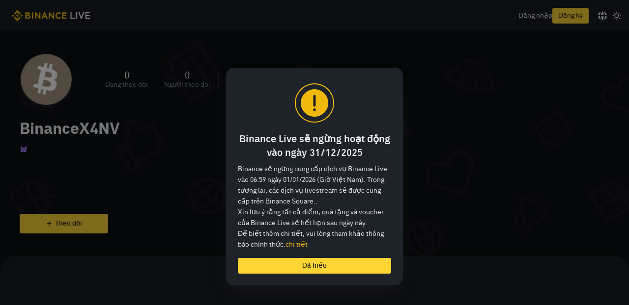

--- FILE ---
content_type: text/html; charset=utf-8
request_url: https://www.binance.com/vi/live/u/58815088
body_size: 100762
content:
<!doctype html>
<html lang="vi" dir="ltr">
<head>
  <meta name="viewport" content="width=device-width,minimum-scale=1,maximum-scale=1.0,initial-scale=1,user-scalable=no,viewport-fit=cover" data-shuvi-head="true" /><meta charset="utf-8" data-shuvi-head="true" /><title data-shuvi-head="true">BinanceX4NV | Binance Live</title><meta name="keywords" content="Cryptocurrency, blockchain, live broadcast, anchor, token, influencer, NFT, meta universe, discussion, online conference, gamefi, interactive, webinar, bitcoin, ethereum, BNB, mining, cz, Vitalik Buterin , Easter egg, to the moon, fiat, future, blind box, virtual gift, like, love, trading, market, analysis, market, Defi, institution, investment, financial management, breakthrough, rise, fall, Binance live, Latest, consulting, news, media, professional information, AMA, blockchain issues, learning, blockchain knowledge, auctions，BUSD，USDT, Streamer, Streaming, live, host, guest, broadcast, crypto broacase" data-shuvi-head="true" /><meta name="description" content="" data-shuvi-head="true" /><meta name="twitter:image" content="https://public.bnbstatic.com/images/common/feed-og-image-2.png" data-shuvi-head="true" /><meta name="twitter:description" content="" data-shuvi-head="true" /><meta name="twitter:card" content="summary" data-shuvi-head="true" /><meta name="twitter:title" content="BinanceX4NV | Binance Live" data-shuvi-head="true" /><meta name="twitter:app:id:googleplay" content="com.binance.dev" data-shuvi-head="true" /><meta property="og:title" content="BinanceX4NV | Binance Live" data-shuvi-head="true" /><meta property="og:site_name" content="Binance Live" data-shuvi-head="true" /><meta property="og:url" content="https://www.binance.com/live/u/58815088" data-shuvi-head="true" /><meta property="og:type" content="website" data-shuvi-head="true" /><meta property="og:description" content="" data-shuvi-head="true" /><meta property="og:image" content="https://public.bnbstatic.com/images/common/feed-og-image-2.png" data-shuvi-head="true" /><meta http-equiv="etag" content="00a051e22700e0a8737b8650139c51a7784fdb11" /><meta name="msapplication-TileImage" content="https://bin.bnbstatic.com/static/images/bnb-for/brand.png" /><meta name="apple-mobile-web-app-status-bar-style" content="black" data-shuvi-head="true" /><meta name="apple-mobile-web-app-capable" content="yes" data-shuvi-head="true" /><meta name="format-detection" content="email=no,telephone=no,address=no" data-shuvi-head="true" /><link rel="preconnect" href="https://bin.bnbstatic.com" crossorigin="anonymous" /><link rel="preconnect" href="https://public.bnbstatic.com" crossorigin="anonymous" /><link rel="dns-prefetch" href="https://bin.bnbstatic.com" data-shuvi-head="true" /><link rel="preload" as="script" href="https://public.bnbstatic.com/unpkg/essential/essential@0.3.64.js" /><link rel="preload" as="script" href="https://public.bnbstatic.com/unpkg/vendor/vendor.umd.0.0.13.production.min.16.14.0.js" /><link rel="preload" href="https://bin.bnbstatic.com/static/chunks/layout-055d.3dca594b.js" as="script" /><link rel="preload" href="https://bin.bnbstatic.com/static/chunks/page-dc44.5579f049.js" as="script" /><link rel="preload" href="https://bin.bnbstatic.com/static/fonts/bp/BinancePlex-Light.woff2" as="font" type="font/woff2" crossorigin="anonymous" /><link rel="preload" href="https://bin.bnbstatic.com/static/fonts/bp/BinancePlex-Regular.woff2" as="font" type="font/woff2" crossorigin="anonymous" /><link rel="preload" href="https://bin.bnbstatic.com/static/fonts/bp/BinancePlex-Medium.woff2" as="font" type="font/woff2" crossorigin="anonymous" /><link rel="preload" href="https://bin.bnbstatic.com/static/fonts/bp/BinancePlex-SemiBold.woff2" as="font" type="font/woff2" crossorigin="anonymous" /><link rel="preload" href="https://bin.bnbstatic.com/static/fonts/bp/BinancePlex-Bold.woff2" as="font" type="font/woff2" crossorigin="anonymous" /><link rel="preload" href="https://bin.bnbstatic.com/static/fonts/bp/BinancePlex-Black.woff2" as="font" type="font/woff2" crossorigin="anonymous" /><link rel="shortcut icon" href="https://bin.bnbstatic.com/static/images/common/favicon.ico" /><link rel="apple-touch-icon" href="https://bin.bnbstatic.com/static/images/bnb-for/brand.png" /><link rel="icon" href="https://bin.bnbstatic.com/static/images/bnb-for/brand.png" /><link rel="alternate" hreflang="es-NI" href="https://www.binance.com/es-LA/live/u/58815088" /><link rel="alternate" hreflang="pl" href="https://www.binance.com/pl/live/u/58815088" /><link rel="alternate" hreflang="es-VI" href="https://www.binance.com/es/live/u/58815088" /><link rel="alternate" hreflang="es-VG" href="https://www.binance.com/es/live/u/58815088" /><link rel="alternate" hreflang="es-MX" href="https://www.binance.com/es-MX/live/u/58815088" /><link rel="alternate" hreflang="fr-MG" href="https://www.binance.com/fr-AF/live/u/58815088" /><link rel="alternate" hreflang="es-VE" href="https://www.binance.com/es-LA/live/u/58815088" /><link rel="alternate" hreflang="kk-KZ" href="https://www.binance.com/kk-KZ/live/u/58815088" /><link rel="alternate" hreflang="es-ES" href="https://www.binance.com/es/live/u/58815088" /><link rel="alternate" hreflang="ar-BH" href="https://www.binance.com/ar-BH/live/u/58815088" /><link rel="alternate" hreflang="es-VC" href="https://www.binance.com/es/live/u/58815088" /><link rel="alternate" hreflang="es-UY" href="https://www.binance.com/es-LA/live/u/58815088" /><link rel="alternate" hreflang="es-MQ" href="https://www.binance.com/es-LA/live/u/58815088" /><link rel="alternate" hreflang="pt-BR" href="https://www.binance.com/pt-BR/live/u/58815088" /><link rel="alternate" hreflang="en-TR" href="https://www.binance.com/en-TR/live/u/58815088" /><link rel="alternate" hreflang="es-MS" href="https://www.binance.com/es-LA/live/u/58815088" /><link rel="alternate" hreflang="es-MF" href="https://www.binance.com/es-LA/live/u/58815088" /><link rel="alternate" hreflang="lo-LA" href="https://www.binance.com/lo-LA/live/u/58815088" /><link rel="alternate" hreflang="fr-CM" href="https://www.binance.com/fr-AF/live/u/58815088" /><link rel="alternate" hreflang="fr-CI" href="https://www.binance.com/fr-AF/live/u/58815088" /><link rel="alternate" hreflang="fr-CF" href="https://www.binance.com/fr-AF/live/u/58815088" /><link rel="alternate" hreflang="fr-CG" href="https://www.binance.com/fr-AF/live/u/58815088" /><link rel="alternate" hreflang="fr-ST" href="https://www.binance.com/fr-AF/live/u/58815088" /><link rel="alternate" hreflang="fr-CD" href="https://www.binance.com/fr-AF/live/u/58815088" /><link rel="alternate" hreflang="si-LK" href="https://www.binance.com/si-LK/live/u/58815088" /><link rel="alternate" hreflang="fr-KM" href="https://www.binance.com/fr-AF/live/u/58815088" /><link rel="alternate" hreflang="en-KZ" href="https://www.binance.com/en-KZ/live/u/58815088" /><link rel="alternate" hreflang="es-DO" href="https://www.binance.com/es-LA/live/u/58815088" /><link rel="alternate" hreflang="fr" href="https://www.binance.com/fr/live/u/58815088" /><link rel="alternate" hreflang="es-DM" href="https://www.binance.com/es-LA/live/u/58815088" /><link rel="alternate" hreflang="ar-AE" href="https://www.binance.com/ar-AE/live/u/58815088" /><link rel="alternate" hreflang="fr-TG" href="https://www.binance.com/fr-AF/live/u/58815088" /><link rel="alternate" hreflang="fr-TF" href="https://www.binance.com/fr-AF/live/u/58815088" /><link rel="alternate" hreflang="az-AZ" href="https://www.binance.com/az-AZ/live/u/58815088" /><link rel="alternate" hreflang="fr-TD" href="https://www.binance.com/fr-AF/live/u/58815088" /><link rel="alternate" hreflang="es-PA" href="https://www.binance.com/es-LA/live/u/58815088" /><link rel="alternate" hreflang="vi" href="https://www.binance.com/vi/live/u/58815088" /><link rel="alternate" hreflang="es-PE" href="https://www.binance.com/es-LA/live/u/58815088" /><link rel="alternate" hreflang="es" href="https://www.binance.com/es/live/u/58815088" /><link rel="alternate" hreflang="es-GP" href="https://www.binance.com/es-LA/live/u/58815088" /><link rel="alternate" hreflang="fr-GA" href="https://www.binance.com/fr-AF/live/u/58815088" /><link rel="alternate" hreflang="en" href="https://www.binance.com/en/live/u/58815088" /><link rel="alternate" hreflang="es-GT" href="https://www.binance.com/es-LA/live/u/58815088" /><link rel="alternate" hreflang="el" href="https://www.binance.com/el/live/u/58815088" /><link rel="alternate" hreflang="en-NG" href="https://www.binance.com/en-NG/live/u/58815088" /><link rel="alternate" hreflang="es-GD" href="https://www.binance.com/es-LA/live/u/58815088" /><link rel="alternate" hreflang="fr-ML" href="https://www.binance.com/fr-AF/live/u/58815088" /><link rel="alternate" hreflang="lv" href="https://www.binance.com/lv/live/u/58815088" /><link rel="alternate" hreflang="fr-NE" href="https://www.binance.com/fr-AF/live/u/58815088" /><link rel="alternate" hreflang="uk-UA" href="https://www.binance.com/uk-UA/live/u/58815088" /><link rel="alternate" hreflang="de" href="https://www.binance.com/de/live/u/58815088" /><link rel="alternate" hreflang="es-BB" href="https://www.binance.com/es-LA/live/u/58815088" /><link rel="alternate" hreflang="da-DK" href="https://www.binance.com/da-DK/live/u/58815088" /><link rel="alternate" hreflang="es-AR" href="https://www.binance.com/es-AR/live/u/58815088" /><link rel="alternate" hreflang="es-AW" href="https://www.binance.com/es-LA/live/u/58815088" /><link rel="alternate" hreflang="cs" href="https://www.binance.com/cs/live/u/58815088" /><link rel="alternate" hreflang="fr-YT" href="https://www.binance.com/fr-AF/live/u/58815088" /><link rel="alternate" hreflang="sv" href="https://www.binance.com/sv/live/u/58815088" /><link rel="alternate" hreflang="es-AI" href="https://www.binance.com/es-LA/live/u/58815088" /><link rel="alternate" hreflang="es-AG" href="https://www.binance.com/es-LA/live/u/58815088" /><link rel="alternate" hreflang="fr-GQ" href="https://www.binance.com/fr-AF/live/u/58815088" /><link rel="alternate" hreflang="sl" href="https://www.binance.com/sl/live/u/58815088" /><link rel="alternate" hreflang="fr-GN" href="https://www.binance.com/fr-AF/live/u/58815088" /><link rel="alternate" hreflang="sk" href="https://www.binance.com/sk/live/u/58815088" /><link rel="alternate" hreflang="es-HT" href="https://www.binance.com/es-LA/live/u/58815088" /><link rel="alternate" hreflang="es-PY" href="https://www.binance.com/es-LA/live/u/58815088" /><link rel="alternate" hreflang="ru-KZ" href="https://www.binance.com/ru-KZ/live/u/58815088" /><link rel="alternate" hreflang="es-PR" href="https://www.binance.com/es-LA/live/u/58815088" /><link rel="alternate" hreflang="bg" href="https://www.binance.com/bg/live/u/58815088" /><link rel="alternate" hreflang="ru" href="https://www.binance.com/ru/live/u/58815088" /><link rel="alternate" hreflang="es-HN" href="https://www.binance.com/es-LA/live/u/58815088" /><link rel="alternate" hreflang="fr-GW" href="https://www.binance.com/fr-AF/live/u/58815088" /><link rel="alternate" hreflang="ro" href="https://www.binance.com/ro/live/u/58815088" /><link rel="alternate" hreflang="es-TT" href="https://www.binance.com/es-LA/live/u/58815088" /><link rel="alternate" hreflang="fr-BJ" href="https://www.binance.com/fr-AF/live/u/58815088" /><link rel="alternate" hreflang="ja" href="https://www.binance.com/ja/live/u/58815088" /><link rel="alternate" hreflang="es-CW" href="https://www.binance.com/es-LA/live/u/58815088" /><link rel="alternate" hreflang="es-CU" href="https://www.binance.com/es-LA/live/u/58815088" /><link rel="alternate" hreflang="fr-BF" href="https://www.binance.com/fr-AF/live/u/58815088" /><link rel="alternate" hreflang="es-LC" href="https://www.binance.com/es-LA/live/u/58815088" /><link rel="alternate" hreflang="ar" href="https://www.binance.com/ar/live/u/58815088" /><link rel="alternate" hreflang="fr-SN" href="https://www.binance.com/fr-AF/live/u/58815088" /><link rel="alternate" hreflang="es-CL" href="https://www.binance.com/es-LA/live/u/58815088" /><link rel="alternate" hreflang="it" href="https://www.binance.com/it/live/u/58815088" /><link rel="alternate" hreflang="en-JP" href="https://www.binance.com/en-JP/live/u/58815088" /><link rel="alternate" hreflang="en-BH" href="https://www.binance.com/en-BH/live/u/58815088" /><link rel="alternate" hreflang="ru-UA" href="https://www.binance.com/ru-UA/live/u/58815088" /><link rel="alternate" hreflang="es-TC" href="https://www.binance.com/es-LA/live/u/58815088" /><link rel="alternate" hreflang="es-CR" href="https://www.binance.com/es-LA/live/u/58815088" /><link rel="alternate" hreflang="es-KY" href="https://www.binance.com/es-LA/live/u/58815088" /><link rel="alternate" hreflang="es-SV" href="https://www.binance.com/es-LA/live/u/58815088" /><link rel="alternate" hreflang="es-KN" href="https://www.binance.com/es-LA/live/u/58815088" /><link rel="alternate" hreflang="es-SX" href="https://www.binance.com/es-LA/live/u/58815088" /><link rel="alternate" hreflang="id" href="https://www.binance.com/id/live/u/58815088" /><link rel="alternate" hreflang="en-AU" href="https://www.binance.com/en-AU/live/u/58815088" /><link rel="alternate" hreflang="es-BS" href="https://www.binance.com/es-LA/live/u/58815088" /><link rel="alternate" hreflang="es-BZ" href="https://www.binance.com/es-LA/live/u/58815088" /><link rel="alternate" hreflang="zh-Hant" href="https://www.binance.com/zh-TC/live/u/58815088" /><link rel="alternate" hreflang="zh-Hans" href="https://www.binance.com/zh-CN/live/u/58815088" /><link rel="alternate" hreflang="hu" href="https://www.binance.com/hu/live/u/58815088" /><link rel="alternate" hreflang="es-BL" href="https://www.binance.com/es-LA/live/u/58815088" /><link rel="alternate" hreflang="es-BR" href="https://www.binance.com/es-LA/live/u/58815088" /><link rel="alternate" hreflang="es-BQ" href="https://www.binance.com/es-LA/live/u/58815088" /><link rel="alternate" hreflang="en-ZA" href="https://www.binance.com/en-ZA/live/u/58815088" /><link rel="alternate" hreflang="en-AE" href="https://www.binance.com/en-AE/live/u/58815088" /><link rel="alternate" hreflang="en-IN" href="https://www.binance.com/en-IN/live/u/58815088" /><link rel="alternate" hreflang="es-JM" href="https://www.binance.com/es-LA/live/u/58815088" /><link rel="alternate" hreflang="fr-RE" href="https://www.binance.com/fr-AF/live/u/58815088" /><link rel="alternate" hreflang="pt" href="https://www.binance.com/pt/live/u/58815088" /><link rel="alternate" hreflang="x-default" href="https://www.binance.com/en/live/u/58815088" /><link rel="canonical" href="https://www.binance.com/live/u/58815088" data-shuvi-head="true" /><script id="OneTrust-sdk" nonce="26082521-f19a-4b2e-99cd-14b4e91f27eb">(function() {const agent = typeof navigator !== 'undefined' ? navigator.userAgent : '';const REGEX_MATCH_CLIENT_TYPE = /BNC\/([0-9.]+) \(([a-zA-Z]+) ([0-9.]+)\)/;const isMiniApp = typeof window !== 'undefined' && window.__NEZHA_BRIDGE__ && !window.__NEZHA_BRIDGE__.postAction;if(REGEX_MATCH_CLIENT_TYPE.test(agent) || isMiniApp){return null;}function getJSON(str) {try {return JSON.parse(str);} catch (e) {return {};}}var AutoBlockScriptMap = getJSON('{"binance.com":"https://cdn.cookielaw.org/consent/e21a0e13-40c2-48a6-9ca2-57738356cdab/OtAutoBlock.js","binance.info":"https://cdn.cookielaw.org/consent/03246444-2043-432d-afae-413a91f535e9/OtAutoBlock.js","binance.me":"https://cdn.cookielaw.org/consent/39df5304-ea83-4bd5-8550-d57bca54d95a/OtAutoBlock.js","binance.bh":"https://cdn.cookielaw.org/consent/0196a4bb-fb7b-7ae6-a24c-893547b9e467/OtAutoBlock.js"}');var SDKStubInfoMap = getJSON('{"binance.com":{"src":"https://cdn.cookielaw.org/scripttemplates/otSDKStub.js","hash":"e21a0e13-40c2-48a6-9ca2-57738356cdab"},"binance.info":{"src":"https://cdn.cookielaw.org/scripttemplates/otSDKStub.js","hash":"03246444-2043-432d-afae-413a91f535e9"},"binance.me":{"src":"https://cdn.cookielaw.org/scripttemplates/otSDKStub.js","hash":"39df5304-ea83-4bd5-8550-d57bca54d95a"}, "binance.bh":{"src":"https://cdn.cookielaw.org/scripttemplates/otSDKStub.js","hash":"0196a4bb-fb7b-7ae6-a24c-893547b9e467"}}');var domain = location.hostname.split('.').slice(-2).join('.');function isString(str) {return str && typeof str === 'string';};var AutoBlockScript = AutoBlockScriptMap[domain];var stubInfo = SDKStubInfoMap[domain] || {};var SDKStubSrc = stubInfo.src;var SDKStubHash = stubInfo.hash;var injectAutoBlock = isString(AutoBlockScript);var injectSDKStub = isString(SDKStubSrc) && isString(SDKStubHash);if (injectAutoBlock) {var script = document.createElement('script');script.src = AutoBlockScript;script.type = 'text/javascript';script.async = false;document.head.appendChild(script);}if (injectSDKStub) {var lang = document.documentElement['bn-lang'] || document.documentElement.lang;var htmlLang = lang && lang.substr(0, 2) || 'en';var script = document.createElement('script');script.src = SDKStubSrc;script.type = 'text/javascript';script.async = false;script.setAttribute('charSet', 'UTF-8');script.setAttribute('data-domain-script', SDKStubHash);script.setAttribute('data-language', htmlLang);document.head.appendChild(script);var s = document.createElement('script');s.type = 'text/javascript';s.innerHTML = 'function OptanonWrapper() {};';s.nonce = '26082521-f19a-4b2e-99cd-14b4e91f27eb';document.head.appendChild(s);var ss = document.createElement('script');ss.src = 'https://bin.bnbstatic.com/static/one-trust/onetrust-trigger.js';ss.type = 'text/javascript';script.async = false;ss.setAttribute('charSet', 'UTF-8');ss.setAttribute('data-domain-script', SDKStubHash);document.head.appendChild(ss);}}())</script><script src="https://bin.bnbstatic.com/static/chunks/static/webpack-runtime.4167a92d.js" data-ot-ignore nonce="26082521-f19a-4b2e-99cd-14b4e91f27eb" defer data-eh></script><script src="https://bin.bnbstatic.com/static/common/framework.072e9591.js" data-ot-ignore nonce="26082521-f19a-4b2e-99cd-14b4e91f27eb" defer data-eh></script><script src="https://bin.bnbstatic.com/static/chunks/static/main.51769353.js" data-ot-ignore nonce="26082521-f19a-4b2e-99cd-14b4e91f27eb" defer data-eh></script><script id="custom-console" nonce="26082521-f19a-4b2e-99cd-14b4e91f27eb">try{if(!Boolean(localStorage.getItem("enableLog"))){window.console.log=window.console.warn=window.console.info=window.console.debug=function noop(){};}}catch(e){}</script><script id="pika-version" nonce="26082521-f19a-4b2e-99cd-14b4e91f27eb">try { window.pika = window.pika || {}; window.pika.version = "0.3.36"; window.__HTTP_NEXT_MODE_ENABLED__ = true } catch (e) {console.error(e)}</script><script id="Reporter-init" nonce="26082521-f19a-4b2e-99cd-14b4e91f27eb">window._bn_reporter = window._bn_reporter || [];window._bn_reporter_version = '3.0.5';function reportEvent(data) {window._bn_reporter.push(data);}reportEvent({key: "init",data: {"packageName":"live-web-ui","apiId":"cc1ljun9gpbp8ciciolg","apiDomain":"https://api.saasexch.com","ssr":true,"COMMIT_HEAD":"00a051e22700e0a8737b8650139c51a7784fdb11","pikaVersion":"0.3.36","traceId":"6ca7727d-ea3e-4b1b-97d0-e9e92bdbb324","analyticsId":"live-web-ui,Frontend,cll08y6qn4694630t2rcd2xsgp1"}});const now = Date.now();reportEvent({key: "traceReporter",data: {name: 'PIKA_HTML_ENTRY_START',startTime: now,timestamp: now,id: 1,duration: 0,endTime: now}});window.addEventListener('error', function (event) {try {var _URL, _URL2;var target = event.target || event.srcElement;var isTarget = ['LINK', 'SCRIPT', 'IMG'].indexOf(target.nodeName) !== -1;if (!isTarget) {return;}var link = target.src || target.href;if (window.location.href.indexOf(link) === 0) {return;}var data = {event: {phost: window.location.host,ppath: window.location.pathname,host: (_URL = new URL(link)) === null || _URL === void 0 ? void 0 : _URL.host,path: (_URL2 = new URL(link)) === null || _URL2 === void 0 ? void 0 : _URL2.pathname,net_err_exist: true}};reportEvent({key: "reportMonitorEvent",data: {data: data}});} catch (e) {console.error('static resource monitor', e);}}, true);</script><script id="Sentry-sdk" src="https://bin.bnbstatic.com/static/runtime/sentry/7.38.0/bundle.es5.min.js" data-ot-ignore nonce="26082521-f19a-4b2e-99cd-14b4e91f27eb"></script><script id="Sentry-init" nonce="26082521-f19a-4b2e-99cd-14b4e91f27eb">if (typeof Sentry !== 'undefined') {var originalSentry = Sentry;Sentry = {};Object.keys(originalSentry).forEach(key => {Object.defineProperty(Sentry, key, {get: function () {if (typeof originalSentry[key] === 'function') {return function () {};} else {return undefined;}}});});window.addEventListener('unhandledrejection', event => {console.warn(`UNHANDLED PROMISE REJECTION: ${event.reason}`);originalSentry.captureMessage(event.reason);});originalSentry.init({dsn: 'https://d17950a5840248cbbe9fe76ae34a0d71@o529943.ingest.sentry.io/6063635',release: '20260101-00a051e2-254610',attachStacktrace: true,environment: 'prod',integrations: [],denyUrls: [/^chrome-extension:\/\//i],ignoreErrors: [/Network request failed.*/,/pageName is require.*/,/Loading chunk \d+ failed.*/,/Loading CSS chunk \d+ failed.*/,/Your operation is too frequent, please try again later.*/,/Non-Error promise rejection captured with keys: code, message, standard/,/Cannot read properties of undefined \(reading 'firefoxSample'\)/],beforeSend: (event, hint) => {var sampleRate = 0.01;/* if error level is fatal, we don't want to sample it */if(event && event.level && event.level === 'fatal') {sampleRate = 1;}try {var fileName = event.exception.values[0].stacktrace.frames.slice(-1)[0].filename;var message = hint.originalException.message;if (message.includes('The object does not support the operation or argument') && fileName.includes('sensor')) {return null;}} catch (e) {}if(hint && hint.originalException) {var error = hint.originalException;if(error && error.message === 'ResizeObserver loop limit exceeded'){return null;}/* add more info for some errors to make it more useful */if(error && error.message && error.message.includes('The quota has been exceeded')){try {var _lsTotal = 0, _xLen, _x;for (_x in localStorage) {if (!localStorage.hasOwnProperty(_x)) {continue;}_xLen = ((localStorage[_x].length + _x.length) * 2);_lsTotal += _xLen;if((_xLen / 1024).toFixed(2) >1) {event.extra[_x.substr(0, 50)] = (_xLen / 1024).toFixed(2);}}event.extra['localStorageTotal'] = (_lsTotal / 1024).toFixed(2);event.tags['localStorage'] = '1';} catch (e) {event.tags['localStorage'] = '0';}}/* add more info for some errors to make it more useful */if(error && error.message === 'Cannot redefine property: src') {try {event.extra['plugins'] = Array.from(navigator.plugins || []).map(item => item.name).join();event.extra['OtAutoBlockTimes'] = Array.from(document.querySelectorAll('script')).filter(script => script.src.includes('OtAutoBlock.js')).length;event.tags['plugins'] = '1';} catch (e) {event.tags['plugins'] = '0';}}}var random = Math.random();if(random <= sampleRate){return event;} else {return null;}}});originalSentry.configureScope(scope => {scope.setExtra('isServer', false);scope.setTag('isServer', false);});}</script><script nonce="26082521-f19a-4b2e-99cd-14b4e91f27eb">__live_web_ui_dynamic_public_path__ = "https://bin.bnbstatic.com/"</script><script id="__COMMON_WIDGET_ENV_DATA" type="application/json" nonce="26082521-f19a-4b2e-99cd-14b4e91f27eb">{"API_HOST":"https://www.binance.com","STATIC_HOST":"https://bin.bnbstatic.com","STATIC_HOST_SHARE":"https://public.bnbstatic.com","THEMIS_ADDRESS":"https://api.saasexch.com/bapi/themis/api/","THEMIS_ENV":"PROD","GOOGLE_CLIENT_ID":"960821425630-aclsesu662patrhhq95iuuijekgg15p3.apps.googleusercontent.com","MARKET_STREAM_HOST":"wss://nbstream.binance.com","domain":"binance.com","theme":"dark","business":"com"}</script><script id="__COMMON_WIDGET_I18N_DATA" type="application/json" nonce="26082521-f19a-4b2e-99cd-14b4e91f27eb">{"200003971":"Vui lòng cung cấp cho chúng tôi bằng chứng hiện tại về địa chỉ cư trú bên ngoài Singapore trước ngày 21 tháng 7. Nếu bạn không thể cung cấp bằng chứng trong khoảng thời gian trên, tài khoản của bạn sẽ bị hạn chế cho đến khi bạn cung cấp bằng chứng. Tuy nhiên, chúng tôi vẫn cho phép rút tài sản từ tài khoản của bạn.","200003972":"Vui lòng cung cấp cho chúng tôi bằng chứng hiện tại về địa chỉ cư trú bên ngoài Singapore trước ngày 21 tháng 7. Nếu bạn không thể cung cấp bằng chứng trong khoảng thời gian trên, tài khoản của bạn sẽ bị hạn chế cho đến khi bạn cung cấp bằng chứng. Tuy nhiên, chúng tôi vẫn cho phép rút tài sản từ tài khoản của bạn.","200004039":"Vui lòng hoàn tất xác minh KYB càng sớm càng tốt. Xin lưu ý, nếu bạn không vượt qua quá trình xác minh đúng hạn, tài khoản của bạn sẽ chỉ dùng được chức năng rút tiền.","200004040":"Vui lòng sớm hoàn tất quy trình xác minh KYB.  Xin lưu ý, nếu bạn không gửi yêu cầu xác minh sớm, tài khoản của bạn sẽ bị hạn chế chỉ dùng được tính năng rút tiền.","ba-Basic-content":"Giao diện đơn giản và dễ dùng, phù hợp cho người mới bắt đầu","ba-Currency":"Đồng tiền","ba-advanced-content":"Có thể tùy chỉnh bố cục","ba-creditCard":"Mua tiền mã hóa","ba-m":"tháng","ba-lendingHistory":"Lịch sử tiết kiệm","ba-marginOrders":"Lệnh margin","ba-logOut":"Đăng xuất","ba-lendingAssets":"Tài sản Tiết kiệm","ba-lending":"Tiết kiệm","ba-launchpad":"Nền tảng phát hành token","ba-labs":"Ươm mầm cho các dự án Blockchain hàng đầu","ba-keyAccountCoverage":"Quản lý tài khoản chính","ba-justNow":"Bây giờ","ba-joinUs":"Cơ hội nghề nghiệp","ba-jexfutrue":"JEX Futures","ba-identification":"Xác minh","ba-iUnderstand":"Tôi hiểu","ba-h":"giờ","ba-futureWallet":"Futures","ba-faitTitle":"Fiat","ba-futureOrders":"Lệnh futures","ba-futrue":"Futures","ba-exchangeWallet":"Fiat và Spot","ba-exchangeWalletMsg":"(Nạp & Rút)","ba-exchangeOrders":"Lệnh Spot","ba-estimatedValue":"Giá trị ước tính","ba-education":"Giáo dục Blockchain và Crypto","ba-earn":"Earn","ba-distributionHistory":"Lịch sử phân bổ","ba-depositWithdrawHistory":"Lịch sử Nạp và Rút","ba-deposit":"Nạp","ba-d":"ngày","ba-continue":"Tiếp tục","ba-chooseLang":"Si prega di scegliere la lingua in base al paese o alla regione.","ba-buySellHistory":"Lịch sử Mua/Bán","ba-buy-bitcoin":"Mua Bitcoin","ba-buy":"Mua","ba-busd":"Mua BUSD","ba-buyDeFi":"Mua DeFi","ba-binanceFutrue":"Futures","ba-binanceCoin":"BNB","ba-binanceBlog":"Blog","ba-balances":"Số dư","ba-binance":"Binance","ba-assetExchange":"Sàn giao dịch tài sản mã hóa và Blockchain","ba-applyToList":"Đăng ký niêm yết","ba-ago":"về trước","ba-aboutUs":"Về chúng tôi","ba-Volume":"Khối lượng quote","ba-TrustWallet":"Trust Wallet","ba-Verified":"Đã xác minh","ba-Terms":"Điều khoản","ba-SupportCenter":"Trung tâm trợ giúp","ba-Service":"Dịch vụ","ba-Research":"Research","ba-Support":"Hỗ trợ","ba-SubmitARequest":"Chat hỗ trợ 24/7","ba-Register":"Đăng ký","ba-Products":"Sản phẩm","ba-Privacy":"Riêng tư","ba-Prices":"Giá","ba-OldSite":"Website phiên bản cũ","ba-Notification":"Thông báo","ba-NotVerified":"Not verified","ba-LogIn":"Đăng nhập","ba-ListingApplication":"Đăng ký niêm yết coin","ba-Learn":"Học hỏi","ba-Launchpad":"Launchpad","ba-Labs":"Lab","ba-Info":"Thông tin tiền điện tử","ba-Fees":"Phí giao dịch","ba-FAQ":"Câu hỏi thường gặp","ba-Exchange":"Exchange","ba-Download":"Tải xuống","ba-ContactUs":"Hợp tác kinh doanh","ba-Community":"Cộng đồng","ba-Career":"Cơ hội nghề nghiệp","ba-Basic":"Cơ bản","ba-BCF":"BCF","ba-Announcement":"Thông báo","ba-Advanced":"Nâng cao","ba-Academy":"Academy","ba-About":"Thông tin thêm","ba-APIDocuments":"Tài liệu API","ba-APIManagement":"Quản lí API","ba-APIDocumentation":"Tài liệu API","ba-win-dwon":"Tải client cho máy tính bàn >","ba-trade":"Giao dịch","ba-staking-content":"Nhận phần thưởng bằng cách nạp tiền và giữ coin","ba-spot":"Spot","ba-margin-content":"Tối đa lợi nhuận bằng đòn bẩy cao","ba-ocbs-content":"Mua tiền mã hóa bằng thẻ tín dụng/thẻ ghi nợ","ba-lending-content":"Nạp tiền mã hóa và nhận phần thưởng","ba-language":"Ngôn ngữ","ba-futrue-content":"Long hoặc short với đòn bẩy tối đa lên đến 125x","ba-vanillaoptions":"Vanilla Options","ba-exchange-spot":"Sàn giao dịch đã được đổi tên thành Spot","ba-fait":"Fiat","ba-derivatives":"Phái sinh","ba-content":"Spot","ba-c2c-content":"Mua và bán tiền mã hóa bằng chuyển khoản ngân hàng và hơn 800 tùy chọn","ba-OTC-content":"Định giá tốt hơn và thanh toán nhanh hơn cho các giao dịch lớn","ba-DepositSubtitle9":"Chuyển khoản ngân hàng","ba-margin":"Margin","Channel Advcash4":"Kênh Epay","ba-DepositSubtitle6":"Kênh Advcash","ba-DepositSubtitle8":"Kênh Thanh toán nhanh, Epay","ba-DepositSubtitle7":"Kênh Epay","ba-DepositSubtitle5":"Papara","ba-DepositSubtitle4":"Kênh Advcash, Payeer","ba-DepositSubtitle2":"Kênh SEPA, Advcash, Payeer, Epay","Channel Advcash2":"Kênh SEPA, Advcash, Payeer, Epay","ba-DepositSubtitle3":"Kênh Advcash","ba-DepositSubtitle1":"Kênh Chuyển khoản ngân hàng, Thanh toán thẻ","ba-ThirdPartyPaymentvSubtitle12":"Kênh BANXA,","ba-ThirdPartyPaymentvSubtitle10":"Kênh BANXA, Simplex, BPAY, Poli, Binance Lite","ba-ThirdPartyPaymentvSubtitle9":"Kênh BANXA, Simplex","ba-ThirdPartyPaymentvSubtitle7":"Mercuryo, Simplex, Koinal, Latamex","ba-ThirdPartyPaymentvSubtitle11":"Kênh Simplex, Koinal","ba-ThirdPartyPaymentvSubtitle5":"Kênh Simplex, Koinal, WazirX","ba-CreditCardTitle":"Thẻ tín dụng/Thẻ ghi nợ","ba-ThirdPartyPaymentvSubtitle8":"Kênh Simplex","ba-ThirdPartyPaymentvSubtitl7":"Kênh Simplex, Koinal, Latamex","ba-ThirdPartyPaymentvSubtitle6":"Kênh Simplex, Koinal, Latamex","ba-ThirdPartyPaymentvSubtitle4":"Kênh Satang","ba-ThirdPartyPaymentvSubtitle2":"Mercuryo, Simplex, Koinal, BANXA","ba-ThirdPartyPaymentvSubtitle1":"Kênh Koinal","ba-CashBalanceSubtitleB":"số dư","ba-CashBalanceSubtitleA":"Thanh toán bằng","ba-CrediCardSubtitle2":"Kênh Visa","ba-CrediCardSubtitle":"Kênh Visa, Mastercard","ba-BankTransferSubtitle":"Chuyển khoản ngân hàng cùng 100+ lựa chọn khác","ba-OTC":"OTC","ba-loan-history":"Lịch sử vay tiền","ba-CryptoLoans":"Khoản vay","ba-Getaninstantloan":"Nhận khoản vay tức thời với tài sản đảm bảo là tiền mã hoá","ba-card1":"Card","ba-tutorial":"Hướng dẫn","ba-tour":"Tour","ba-Reward":"Trung Tâm Phần Thưởng","ba-gateway":"Ứng dụng Cổng Tiền pháp định","ba-oldWebsite":"Website cũ","ba-perference":"Tùy chọn","ba-tradingData":"Dữ liệu Giao dịch","ba-indexPrice":"Giá Index","ba-insuranceFundH":"Lịch sử Quỹ Bảo hiểm","ba-futureFeeH":"Lịch sử Funding Rate","ba-guide":"Hướng dẫn","ba-earnbonus":"Kiếm Bonus","ba-apiAccess":"Truy cập API","ba-information":"Thông tin","ba-futures":"Futures","ba-status":"Trạng thái","ba-cwallet":"Ví P2P","ba-p2pcontent":"Web Online","ba-otctrading":"Giao dịch OTC","ba-corder":"Lệnh P2P","ba-exscontent":"Giải pháp giao dịch cho doanh nghiệp","binancecould":"Binance Cloud","ba-cloud":"Binance Cloud","binancecloud":"Giải pháp giao dịch cho doanh nghiệp","binance-base-Volume":"Khối lượng quote","ba-partner-wallet":"Ví WazirX","exchangeWallet":"Ví Spot","fait-titile":"Tiền pháp định","ba-withdraw":"Rút","exchange-inmail-markAllread":"Đánh dấu đã đọc tất cả","ba-y":"năm","ba-wallet":"Ví","ba-viewMore":"Xem thêm","ba-viewAll":"Xem tất cả","ba-trustWallet":"Ví tiền mã hóa chính thức của Binance","ba-tradeRules":"Thông số giao dịch","ba-tradeHistory":"Lịch sử giao dịch","ba-titile2-2":"Mua Crypto","ba-titile2-1":"P2P","ba-titile1":"Fiat","ba-testnet":"Testnet","ba-tableMarkets":"Thị trường","ba-supportSubmit":"Gửi yêu cầu hỗ trợ","ba-staking":"Staking","ba-signIn":"Đăng nhập","ba-scanToDownload":"Quét để Tải về","ba-security":"Bảo mật","ba-referFriendsToEarn":"Mời bạn bè tham gia để nhận thưởng","ba-referral":"Giới thiệu","ba-prev":"Trước","ba-research":"Phân tích cấp độ tổ chức, thông tin chuyên sâu và nhiều thông tin khác","ba-pendingNotifications":"Thông báo mới","ba-others":"Lệnh","ba-orderHistory":"Lịch sử đặt lệnh","ba-orders":"Lệnh","ba-openOrder":"Lệnh chờ","ba-official-verification":"Xác minh Binance","ba-next":"Tiếp","ba-notificationDetail":"Chi tiết thông báo","ba-moreManagement":"Nhiều hơn","ba-noLatestNotification":"Không có thông báo mới","ba-min":"phút","ba-marginWallet":"Margin","ba-CashBalanceTitle":"Số dư tiền mặt","ba-ThirdpaymentTitle":"Thanh toán bên thứ ba","ba-BanktransferTitle":"Giao dịch nhanh P2P","ba-finance":"Tài chính","ba-BankTransferSubtitle2":"Từ các cửa hàng địa phương","ba-DebitCard-content":"Hoàn tiền đến 8% khi chi tiêu tại hơn 90 triệu cửa hàng trên toàn cầu","ba-DebitCard":"Binance Visa Card","ba-BankTransferSubtitle3":"Chuyển khoản ngân hàng, Alipay, WeChat","ba-p2ptitle3":"Chuyển khoản ngân hàng, Alipay, WeChat","ba-p2ptitle2":"Chuyển khoản ngân hàng, QIWI","ba-walletDepositSubtitle1":"Papara","ba-walletDepositSubtitle":"Kênh Advcash, Payeer","ba-p2ptiitlle":"Giao dịch P2P Tiền mã hoá","ba-TRY":"Mua tiền mã hoá bằng số dư TRY của bạn","ba-walletDepositSubtitl3":"Kênh Epay","ba-RUB":"Mua tiền mã hoá bằng số dư RUB của bạn","ba-walletDepositSubtitle2":"Kênh Advcash","ba-EUR":"Mua tiền mã hoá bằng số dư EUR của bạn","ba-NGN":"Mua tiền mã hoá bằng số dư NGN của bạn","ba-HKD":"Mua tiền mã hoá bằng số dư HKD của bạn","ba-GBD":"Mua tiền mã hoá bằng số dư GBP của bạn","ba-KZT":"Mua tiền mã hoá bằng số dư KZT của bạn","ba-UAH":"Mua tiền mã hoá bằng số dư UAH của bạn","ba-BankDepositTransfer2":"Chuyển khoản ngân hàng","ba-ZAR":"Mua tiền mã hoá bằng số dư ZAR của bạn","ba-BankDepositFasterPayment":"Nạp GBP bằng Thanh toán nhanh","ba-deposit-tips2":"Nạp %currency%","ba-BankDepositSEPA":"Nạp EUR bằng SEPA","ba-BankDepositTransfer":"Chuyển khoản ngân hàng","ba-walletDepositSubtitle4":"Nạp NGN bằng Chuyển khoản ngân hàng","ba-walletDepositSubtitle6":"Kênh Advcash, Payeer, Epay","ba-walletDepositSubtitle3":"Kênh Epay","ba-dex":"Blockchain phổ biến nhất để xây dựng dApp của riêng bạn","ba-walletDepositSubtitle5":"Nạp ZAR bằng Chuyển khoản ngân hàng","ba-pool":"Mining Pool","ba-deposit-tips":"Khoản nạp ngân hàng","exchange-check":"Thành công! Hãy cuộn xuống để kiểm tra.","ba-BasicCONVERT-content":"Cách dễ nhất để giao dịch ở mọi quy mô","ba-BasicCONVERT":"Binance Convert","ba-levaragedtoken":"Token đòn bẩy","ba-futuress-content":"Long hoặc short thị trường với đòn bẩy lên đến 125x","ba-poolaccouts":"Ví đào tiền","ba-pool-content":"Khai thác thêm phần thưởng khi kết nối với bể đào","ba-levaragedtoken-content":"Sử dụng đòn bẩy được gia tăng mà không lo bị thanh lý","ba-buyLitecoin":"Mua Litecoin","ba-buyRipple":"Mua XRP","ba-buyBitcion":"Mua Bitcoin","ba-buyEthereum":"Mua Ethereum","ba-futureRealTimeFee":"Funding Rate theo thời gian thực","ba-perpetualFutures-content":"Hợp đồng được thanh toán bằng USDT và USDC","ba-perpetualFutures":"USDⓈ-M Futures","ba-broker-subtitle":"Giải pháp cổng giao dịch","ba-broker-main-title":"Môi giới","ba-buyBitcoinCash":"Mua Bitcoin Cash","ba-quarterlyFutures-content":"Hợp đồng được thanh toán bằng tiền mã hóa","ba-news":"Tin tức","ba-quarterlyFutures":"Hợp đồng COIN-M","ba-DeliveryOrder":"Lệnh Hợp đồng tương lai COIN-M","ba-PerpetualOrder":"Lệnh Hợp đồng tương lai USDⓈ-M","ba-Perpetual":"USDⓈ-M Futures","ba-DeliveryWallet":"Hợp đồng COIN-M","ba-PerpetualWallet":"USDⓈ-M Futures","ba-ThirdPartyPaymentvSubtitle":"Mercuryo, Simplex, Koinal, BANXA","common-th-account":"Tài khoản","ba-Quarterly":"Hợp đồng COIN-M","na-assetPR":"Binance Access","ba-CHF":"Mua tiền mã hóa bằng số dư CHF của bạn","ba-MXN":"Mua tiền mã hóa bằng số dư MXN của bạn","ba-ThirdPartyPaymentvSubtitle3":"Mercuryo, Simplex, Koinal, BANXA","ba-NOK":"Mua tiền mã hóa bằng số dư NOK của bạn","ba-SEK":"Mua tiền mã hóa bằng số dư SEK của bạn","ba-HUF":"Mua tiền mã hóa bằng số dư HUF của bạn","ba-CAD":"Mua tiền mã hóa bằng số dư CAD của bạn","ba-AUD":"Mua tiền mã hóa bằng số dư AUD của bạn","ba-walletDepositSubtitle8":"Etana","ba-NZD":"Mua tiền mã hóa bằng số dư NZD của bạn","ba-DKK":"Mua tiền mã hóa bằng số dư DKK của bạn","ba-PLN":"Mua tiền mã hóa bằng số dư PLN của bạn","ba-CZK":"Mua tiền mã hóa bằng số dư CZK của bạn","ba-walletDepositSubtitle7":"Etana, Epay","ba-historicalData":"Dữ liệu Lịch sử","ba-USDTPerpetual":"Hợp đồng USDT Vĩnh cửu","ba-usdtFutures":"USDⓈ-M Futures","ba-BankDepositTransferduitku":"Nạp IDR thông qua Permata/Maybank/CIMB Niaga","ba-COIN-MPerpetual":"Hợp đồng COIN-M Vĩnh cửu","ba-BUSDPerpetual":"Hợp đồng BUSD Vĩnh cửu","ba-GridTrading":"Lưới Hợp đồng Tương lai","ba-COIN-MDelivery":"Hợp đồng COIN-M có kỳ hạn","ba-USDTDelivery":"Hợp đồng USDT có kỳ hạn","ba-inverseFuturesWallet":"Hợp đồng COIN-M","ba-usdtFuturesWallet":"USDⓈ-M Futures","ba-inverseFuturesOrder":"Lệnh Hợp đồng COIN-M","ba-usdtFuturesOrder":"Lệnh Hợp đồng USDT-Ⓜ","ba-inverseFutures":"Hợp đồng COIN-M","pos-type-ahead":"Rút trước hạn","pos-type-mature":"Đã đổi","ba-ThirdPartyPaymentvSubtitle13":"Mercuryo, Koinal","ba-BankDeposit4bill":"Nạp UAH bằng Thẻ","pos-type-transferred":"Chuyển đến Linh hoạt","ba-nav-otc":"Lịch sử Chuyển đổi","ba-ThirdPartyPaymentvSubtitle14":"Latamex","ba-BankDepositAUD":"Nạp AUD với POLi/PayID","ba-UGX":"Mua tiền mã hóa với số dư UGX của bạn","ba-leaderboard":"Bảng xếp hạng","ba-wallet-overview":"Tổng quan ví","ba-ThirdPartyPaymentvSubtitle15":"Mercuryo","ba-deposit-MXN":"Nạp MXN","ba-deposit-RUB":"Nạp RUB","ba-BankDepositUGX":"Nạp UGX bằng Flutterwave","ba-deposit-TRY":"Nạp TRY","ba-fiat-payWith":"Thanh toán bằng","ba-deposit-HUF":"Nạp HUF","ba-deposit-CHF":"Nạp CHF","ba-deposit-NGN":"Nạp NGN","ba-deposit-SEK":"Nạp SEK","ba-deposit-NOK":"Nạp NOK","ba-deposit-PLN":"Nạp PLN","ba-deposit-UAH":"Nạp UAH","ba-deposit-GBP":"Nạp GBP","ba-deposit-HKD":"Nạp HKD","ba-deposit-CAD":"Nạp CAD","ba-deposit-KZT":"Nạp KZT","ba-deposit-NZD":"Nạp NZD","ba-deposit-CZK":"Nạp CAK","ba-deposit-DKK":"Nạp DKK","ba-deposit-ZAR":"Nạp ZAR","ba-deposit-UGX":"Nạp UGX","ba-walletDepositSubtitle9":"Mobile Money","ba-deposit-tips1":"Nạp tiền qua ngân hàng","ba-deposit-tips3":"Nạp tiền bằng thẻ","ba-ThirdPartyPaymentvSubtitle16":"Kênh Koinal","ba-swap-title":"Farming thanh khoản","ba-duocoin-sidebarTitle":"Lệnh Dual Investment","bottom-keyclient":"Các đặc quyền chính","ba-swap-desc":"Thêm thanh khoản và nhân đôi thu nhập","ba-fiat-search":"Tìm","exchange-wallet-minDeposit":"Số tiền nạp phải lớn hơn <strong>##</strong>","ba-Earndeatil":"Giải pháp Đầu tư tất cả trong một","ba-Earntitle":"Earn","ba-BRL":"Mua tiền mã hoá bằng số dư BRL của bạn","ba-imprint":"Imprint","common-th-24hChange":"Biến động 24h","common-th-lastPrice":"Giá gần nhất","common-th-name":"Coin","exchange-wallet-matchedNetworksTip":"该地址自动匹配网络 ## , 建议您选择","action-tradeNow":"giao dịch ngay","exchange-wallet-fee":"Phí:","action-registerNow":"Đăng ký miễn phí","tradeGuide-startTrading":"Bắt đầu giao dịch ngay","action-trade":"Giao dịch","common-th-marketCap":"Vốn hóa thị trường","share-poster-future":"hợp đồng","share-poster-highReferral":"Hoàn trả lên tới","share-poster-slectSize":"Chọn kích thước","share-poster-share":"Chia sẻ","share-poster-download":"tải về","share-poster-spot":"spot","share-poster-inviteFrends":"mời bạn bè","share-poster-notDream":"Không phải là mơ","share-poster-lieEarn":"Kiếm tiền ngay cả khi đang nằm","share-poster-mining":"Hội thợ đào","ba-activities":"Hoạt động","share-poster-trade":"giao dịch","share-poster-commonEarn":"Cùng nhau kiếm tiền","share-poster-high":"Lên tới","ba-desktop":"Máy tính","share-poster-oneBillion":"Đạt một mục tiêu nhỏ và kiếm được 100 triệu","ba-wallet-card":"Card","ba-BankDepositSEPAiDEAL":"Nạp EUR bằng SEPA, iDEAL","ba-battle":"Chiến đấu","ba-CrediCardSubtitleNGN":"Visa, Mastercard, Verve","ba-deposit-GHS":"Nạp tiền GHS miễn phí","ba-KES":"Mua tiền mã hoá bằng số dư KES của bạn","ba-deposit-KES":"Nạp KES","ba-BankDepositFasterPayment0":"Miễn phí nạp tiền Faster Payments","ba-give-us-feedback":"Phản hồi","ba-GHS":"Mua tiền mã hóa bằng số dư GHS của bạn","ba-earnAssets":"Earn","ba-battlecontent":"Chiến đấu để Giành chiến thắng, Long vs Short","ba-PEN":"Mua tiền mã hoá bằng số dư PEN của bạn","ba-headerbattle":"Chiến đấu","ba-launchpadhistory":"Lịch sử Launchpad","ba-SWIFT Bank Transfer":"Chuyển khoản ngân hàng SWIFT","ba-trbinance":"TRBINANCE.COM","ba-task-taskCenter":"Trung tâm Nhiệm vụ","ba-earnHistory":"Lịch sử kiếm tiền","ba-promotion-deposit":"Hoàn tiền 7 BUSD cho giao dịch nạp tiền đầu tiên của bạn","ba-voptions":"Quyền chọn","ba-deposit-vnd":"Nạp VND thông qua Vietcombank","ba-0fee":"Miễn phí - Chỉ 3 ngày duy nhất!","ba-promotion-card":"Hoàn tiền 7 BUSD cho giao dịch mua đầu tiên của bạn","ba-voptionscontent":"Hợp đồng quyền chọn USDT ít nhược điểm và dễ tham gia","ba-newyear-newuser":"Rút thăm May mắn 10.000 USD, từ 11/01 đến 14/01/2021","ba-newyear":"Giveaway 20.000 USD mừng Năm mới - Giải nhất 2.000 BUSD","ba-languageRegion":"Ngôn ngữ và Vị trí","ba-chooseLanguageRegion":"Chọn ngôn ngữ và vị trí","ba-downloadoptions":"Thêm lựa chọn tải xuống","ba-applyP2P":"Đăng ký Thương nhân P2P","ba-downloadapp":"Quét để Tải xuống Ứng dụng cho iOS và Android","ba-download":"Tải xuống","ba-suggest":"Đề xuất cho bạn","ba-chooseCurrency":"Chọn đồng tiền","ba-fut-exchange":"Giao dịch Giao ngay","ba-creditcard":"Thẻ tín dụng","ba-pnlAnalysis":"Phân tích PNL","ba-futures-home":"Trang chủ Futures","ba-futures-content":"Điều hướng nhanh chóng đến các sản phẩm, dịch vụ và tài nguyên mới nhất của chúng tôi","ba-stock-token-desc":"Giao dịch chứng khoán bằng tiền mã hóa","ba-stock-token":"Token chứng khoán","ba-buybnb":"Mua BNB","ba-buydogecoin":"Mua Dogecoin","ba-buy-DeFi-tokens":"Mua token DeFi","ba-battle-cm":"Chiến đấu giành COIN-M","ba-battle-um":"Chiến đấu giành USDⓈ-M","landing-data-title":"Dữ liệu lịch sử thị trường","ba-dashboard":"Tổng quan","ba-transactionhistory":"Lịch sử tài sản","ba-institutional":"Dịch vụ cho tổ chức và VIP","ba-subaccount":"Tài khoản phụ","ba-institutional-content":"Cách tiếp cận nâng cao đối với các giải pháp giao dịch được thiết kế riêng","ba-clearAll":"Xoá tất cả","ba-support":"Hỗ trợ","ba-law":"Yêu cầu Thực thi Pháp luật","ba-BCFcontnet":"Blockchain giúp hoạt động từ thiện minh bạch, hiệu quả và dễ truy xuất hơn","ba-overview":"Tổng quan về Futures","ba-overviewcontent":"Xem toàn bộ các công cụ phái sinh tiền mã hóa của chúng tôi","ba-Theme":"Chủ đề","ba-ResponsibleTrading":"Giao dịch có trách nhiệm","ba-tournament":"Giải đấu","ba-fiat-under-fiat-maintenance":"Dịch vụ giao dịch tiền pháp định đang trong quá trình bảo trì.","ba-reponsible":"Giao dịch có trách nhiệm","ba-reponsible-content":"Tìm hiểu cách thực hành giao dịch có trách nhiệm với Binance Futures","ba-Binance Pay":"Pay","ba-Binance Pay-content":"Gửi, nhận và chi tiêu tiền mã hóa","ba-viewmore":"Xem thêm","ba-countdown":"Tạm ngưng dịch vụ đối với người dùng cư trú tại các quốc gia bị hạn chế. Giờ bạn có {{time}} để rút tiền. Vui lòng rút tiền ngay, nếu không, tài khoản của bạn sẽ bị khóa và bạn sẽ không thể rút tiền được nữa.","ba-BuyTradable":"Mua altcoin có thể giao dịch","ba-FundingWallet":"Nạp tiền","ba-Onboarding":"Giới thiệu","ba-TWAP":"TWAP","ba-USDM":"USDⓈ-M","ba-COINM":"COIN-M","ba-StrategyTrading":"Bot giao dịch","ba-Activity":"Hoạt động","ba-BUSDBonus":"BUSD Bonus","ba-Deposit-EUR":"Nạp EUR bằng thẻ","ba-Deposit-GBP":"Nạp GBP bằng thẻ","ba-Deposit-HKD":"Nạp HKD bằng thẻ","ba-buy-new":"Mua tiền mã hoá qua thẻ","ba-Deposit-UAH":"Nạp UAH bằng thẻ","ba-Deposit-PEN":"Nạp PEN bằng thẻ","ba-Deposit-RUB":"Nạp RUB bằng thẻ","ba-NFT":"NFT","ba-Trust Wallet":"Trust Wallet","ba-DEX":"DEX","ba-Card":"Card","ba-Featured.market":"Featured.market","ba-Affiliate":"Affiliate","ba-Desktop Application":"Ứng dụng dành cho máy tính để bàn","ba-Cloud":"Cloud","ba-Charity":"Charity","com_account_guide_learn_more":"Tìm hiểu thêm","com_account_guide_kyc":"Hoàn tất xác minh danh tính để truy cập các sản phẩm và dịch vụ của Binance.","com_account_guide_kyc_Voucher":"Ngoài ra, bạn có thể xác minh ngay để nhận được một voucher 500 BUSD từ Quỹ dùng thử Savings.","com_account_guide_verify":"Xác minh","ba-tableMarkets-content":"Giao dịch Bitcoin và các loại tiền mã hóa khác","ba-Dual":"Dual Investments","ba-BNBVault-content  ":"Nhận thêm lợi nhuận đa dạng cùng BNB","ba-BNBVault ":"BNB Vault","ba-staking-con":"Stake dễ dàng, lợi nhuận cao hơn","ba-Dual-content    ":"Ủy thác tài sản tiền mã hóa của bạn và nhận về lợi nhuận hấp dẫn","ba-Earn":"Earn","ba-Staking":"Staking","ba-lending-con":"Tài khoản tiết kiệm tiền mã hóa của bạn","ba-FanToken":"Fan Token","ba-FanToken\t":"Fan Token","ba-FanToken-content":"Khám phá fandom mới toanh và tận hưởng trải nghiệm không giới hạn dành cho fan","ba-GiftCard":"Thẻ quà tặng","ba-GiftCard-content":"Thẻ quà tặng tiền mã hóa có thể tùy chỉnh","ba-Fantoken":"Fan Token","ba-SpotGrid":"Lưới Spot","ba-StrategyTrading-desc":"Giao dịch thông minh hơn với các chiến lược tự động đa dạng - dễ dàng, nhanh chóng và đáng tin cậy","ba-AccountStatement":"Sao kê tài khoản","ba-margin-title":"Margin","ba-futures-title":"Hợp đồng Tương lai USDT-M","ba-delivery-title":"Hợp đồng Tương lai COIN-M","ba-spot-title":"Spot","ba-payment history":"Lịch sử Thanh toán","ba-5tournament":"Giải đấu","ba-live":"Live","ba-swapfarming":"Swap Farming","ba-swapfarming-desc":"Swap để tích luỹ BNB","ba-live-desc":"Chia sẻ về blockchain trong buổi Live của bạn","uk-navi":"You are required to complete self certification to access several Binance products.","uk-do-it":"Do it.","ba-submenu-staking":"Staking","ba-submenutitle-staking":"Staking","ba-Dualtitle-content":"Ủy thác tài sản tiền mã hóa của bạn và nhận về lợi nhuận hấp dẫn","ba-BNBVaulttitle-content":"Nhận thêm lợi nhuận đa dạng cùng BNB","ba-BNBVault-title":"BNB Vault","ba-auto-invest":"Đầu tư Tự động","ba-auto-invest-con":"Tích lũy tiền mã hóa với chế độ tự động","bn-pop-cancel":"Hủy bỏ","bn-pop-content3":"Kê khai nguồn gốc tài sản của bạn không đáp ứng được các yêu cầu xét duyệt của chúng tôi. Các dịch vụ đã bị tạm ngưng. Vui lòng gửi lại tờ khai của bạn.","bn-pop-content2":"Vui lòng kê khai nguồn gốc tài sản của bạn. Chúng tôi sẽ không thể cung cấp dịch vụ trước khi bạn gửi kê khai nguồn gốc tài sản.","bn-pop-title-2":"Yêu cầu kê khai nguồn gốc tài sản","bn-pop-close":"Đóng","bn-pop-verifyNow":"Xác minh ngay","bn-pop-linkContent":"Xác minh danh tính mới","bn-pop-title-1":"Yêu cầu xác minh","bn-pop-content1":"Vui lòng hoàn tất Xác minh danh tính mới trước ngày 01/12/2021 và nhận phần thưởng. Nếu bạn không vượt qua quá trình xác minh trước ngày này, tài khoản của bạn sẽ chỉ có thể rút tiền.","bn-pop-continue":"Tiếp tục","bn-pop-title-3":"Kê khai nguồn gốc tài sản không thành công.","bn-pop-startNow":"Bắt đầu ngay","bn-pop-tryAgain":"Thử lại","ba-execution-solutions":"Execution Solutions","ba-futures-mock":"Giao dịch thử","ba-Futures-Service-Agreement":"Thỏa thuận Dịch vụ Futures","ba-derivatives-vip-portal":"Cổng thông tin phái sinh VIP","ba-derivatives-vip-portal-con":"Dịch vụ cấp doanh nghiệp được thiết kế riêng, độc quyền cho VIP","ba-derivatives-vip-portal-new":"Cổng VIP","ba-one-trust-cookie":"Tùy chọn Cookie","ba-recurring-buy-subtitle":"Lên lịch mua tiền mã hóa định kỳ qua thẻ","ba-recurring-buy-title":"Mua định kỳ","ba-footer-pricepage":"Xem giá tiền mã hóa","ba-GBP-FPS-card":"Nạp GBP qua Faster Payments hoặc thẻ","ba-GBP-deposit":"Nạp tiền qua ngân hàng","ba-futures-reward-hub":"Trạm phần thưởng","ba-EUR-SEPA-card":"Nạp EUR qua SEPA hoặc thẻ","VIP_0":"Người dùng thông thường","ba-full-creen-content":"Toàn màn hình","ba-full-creen-title":"Giao dịch với các biểu đồ lớn hơn trong chế độ toàn màn hình","ba-learn-earn-content":"Kiếm tiền mã hóa bằng cách tìm hiểu về blockchain","ba-learn-earn-title":"Tìm hiểu kiến thức và kiếm tiền","ba-apis":"Vô vàn cơ hội khi dùng 1 khóa","ba-spot-only-content":"Mua và bán tiền mã hóa một cách hiệu quả","ba-spot-only":"Spot","ba-spot-only-subtitle":"Mua và bán trên thị trường Giao ngay với các công cụ tiên tiến","ba-eur-mobilum-subtitle":"Mua BUSD qua SEPA","ba-eur-mobilum-title":"Chuyển khoản ngân hàng","com_header_btn_try_again":"Thử lại","com_header_contnet_56":"Chúng tôi không thể cung cấp các tài khoản doanh nghiệp đã đăng ký ở những quốc gia/khu vực bị hạn chế. Nếu địa chỉ đăng ký kinh doanh của bạn đã thay đổi, vui lòng liên hệ với nhân viên chăm sóc khách hàng của chúng tôi.","com_header_btn_start_now":"Xác minh ngay","com_header_contnet_52":"Chúng tôi không thể cung cấp dịch vụ cho người dùng đang cư trú ở các quốc gia/khu vực bị hạn chế. Nếu bạn đã thay đổi địa chỉ, vui lòng thực hiện lại quá trình xác minh. Nếu bạn không thể cung cấp địa chỉ đã xác minh bên ngoài các khu vực bị hạn chế, vui lòng rút tiền khỏi tài khoản của bạn.","com_header_btn_support":"Hỗ trợ","com_header_btn_upload_now":"Tải lên ngay","com_header_contnet_54":"Yêu cầu xác minh địa chỉ của bạn đang được xem xét. Cảm ơn bạn đã kiên nhẫn chờ đợi.","com_header_contnet_53":"Có vẻ bạn đang cố gắng sử dụng dịch vụ của chúng tôi từ một khu vực bị hạn chế. Vui lòng tải lên giấy tờ chứng minh địa chỉ của bạn để tiếp tục sử dụng dịch vụ của chúng tôi.","com_header_contnet_55":"Xác minh địa chỉ không thành công. Vui lòng tham khảo email để biết lý do trước khi gửi lại yêu cầu.","ba-gift-binance":"Thẻ quà tặng Binance","ba-safetypay-subtitle":"Mua tiền mã hóa qua kênh ngân hàng trực tuyến","ba-safetypay-title":"Ngân hàng trực tuyến","homepage-br-ip-switch-lan":"Để xem nội dung cụ thể theo vị trí của mình, bạn nên đặt Brazil làm quốc gia được lựa chọn.","ba-hot-happyhour":"Phổ biến","homepage-br-ip-switch-lan-continue":"Tiếp tục","EDD_false_200003962":"Bản kê khai nguồn gốc tài sản của bạn không đáp ứng được các yêu cầu xét duyệt của chúng tôi. Vui lòng hoàn tất việc kê khai.","EDD_none_200003961":"Người dùng thân mến, xin lưu ý rằng tài khoản của bạn có thể phải tuân theo một số biện pháp xác minh bổ sung. Bạn cần xác minh rằng bạn là cá nhân có ảnh hưởng chính trị và cung cấp một số thông tin về nguồn thu nhập.","ba-risk-warning":"Cảnh báo rủi ro","ba-strategy-overview":"Tổng quan","com_header_contnet_68":"Chúng tôi hiện đang xem xét giấy tờ của bạn để xác nhận phân loại của bạn là Khách hàng Bán buôn trước khi bạn có thể giao dịch các sản phẩm này.","com_header_contnet_69":"Bạn không đủ điều kiện để truy cập vào một số sản phẩm/ tính năng nhất định trong khu vực của bạn tại thời điểm này. Nếu bạn cần hỗ trợ thêm, vui lòng liên hệ với Bộ phận hỗ trợ Binance.","com_header_contnet_70":"Chúng tôi không thể xác nhận bạn thuộc phân loại Khách hàng Bán buôn. Vui lòng xem chi tiết cho hoạt động tiếp theo của bạn.","com_header_contnet_67":"Bạn phải hoàn thành Đánh giá Bán buôn trước khi giao dịch các sản phẩm này.","com_header_contnet_66":"Bạn phải hoàn thành Đăng ký cho sản phẩm này và Đánh giá bán buôn trước khi giao dịch.","com_header_contnet_72":"Vui lòng cung cấp cho chúng tôi bằng chứng hiện tại về địa chỉ cư trú bên ngoài Singapore trước ngày 21 tháng 7. Nếu bạn không thể cung cấp bằng chứng trong khoảng thời gian trên, tài khoản của bạn sẽ bị hạn chế cho đến khi bạn cung cấp bằng chứng. Tuy nhiên, chúng tôi vẫn cho phép rút tài sản từ tài khoản của bạn.","com_header_contnet_71":"Vui lòng cung cấp cho chúng tôi bằng chứng hiện tại về địa chỉ cư trú bên ngoài Singapore trước ngày 21 tháng 7. Nếu bạn không thể cung cấp bằng chứng trong khoảng thời gian trên, tài khoản của bạn sẽ bị hạn chế cho đến khi bạn cung cấp bằng chứng. Tuy nhiên, chúng tôi vẫn cho phép rút tài sản từ tài khoản của bạn.","ba-binance-otc-content":"Dịch vụ khớp lệnh và thanh khoản OTC","ba-binance-otc":"Binance OTC","ba-rateArbitrage":"Dữ liệu kinh doanh chênh lệch giá","ba-card-new":"Binance Card","ba-p2pro":"Ứng dụng dành cho thương nhân P2Pro","ba-happyhour":"Giờ khuyến mãi","earn-eth2":"Stake bằng một cú nhấp chuột, phần thưởng được trả hàng ngày.","ba-eth2-content":"Một chạm, stake ngay, nhận thưởng hằng ngày","ba-proof-asset":"Bằng chứng tài sản Btoken","ba-broker-link":"Link","exchange-fiat-zar-stitch":"Ngân hàng trực tuyến","exchange-fiat-zar-stitch-subtitle":"Nạp ZAR qua các ngân hàng hàng đầu","Navigation-fiat-zar-stitch-subtitle":"EFT tức thì","Navigation-fiat-zar-stitch":"Ngân hàng trực tuyến","ba-back-0812":"Chúng tôi đã trở lại","ba-institutional-title":"Doanh nghiệp","ba-header-loyality1_2-gp3":"Đăng ký ngay và hoàn tất quy trình xác minh - Nhận phần thưởng chào mừng lên đến 100 USD!","ba-footer-signup-title":"Giao dịch mọi nơi cùng Binance","ba-footer-download":"Quét để tải về ứng dụng","ba-BanktransferTitle-p2p":"Giao dịch P2P","ba-p2p-NZD":"Mua và bán tiền mã hóa một cách dễ dàng trên Binance P2P","ba-airdrop":"Cổng Airdrop Binance","ba-ZAR-deposit":"Không mất phí","ba-eth-merge":"Hợp nhất Ethereum","ba-optionsWallet":"Quyền chọn","ba-happy-hour":"Giờ vàng","ba-close":"Đóng","ba-fiat-challenge-0922":"Thử thách tiền pháp định","ba-defi-staking-con":"Dễ dàng tiếp cận các cơ hội DeFi","ba-simple-earn-con":"Nhận thưởng hằng ngày từ khoản token nhàn rỗi của bạn","ba-simple-earn-title":"Simple Earn","ba-defi-staking-title":"DeFi Staking","ba-defi-staking-title-correct":"DeFi Staking","ba-binance-legal":"Pháp lý Binance (Lệnh của tòa án)","ba-inswitch-title-mxn":"Chuyển khoản ngân hàng (SPEI)","ba-inswitch-subtitle-mxn":"Mua tiền mã hóa bằng chuyển khoản ngân hàng","ba-inswitch-title-uyu":"Ngân hàng trực tuyến","ba-inswitch-subtitle-uyu":"Mua tiền mã hóa qua kênh ngân hàng trực tuyến","ba-inswitch-subtitle-usd":"Mua tiền mã hóa bằng cách thanh toán qua ngân hàng","ba-inswitch-title-cop":"Chuyển khoản ngân hàng","ba-inswitch-subtitle-cop":"Mua tiền mã hóa bằng chuyển khoản ngân hàng","ba-inswitch-title-usd":"Thanh toán qua ngân hàng","ba-bhd-cash":"Mua tiền mã hóa bằng số dư BHD của bạn","ba-aed-cash":"Mua tiền mã hóa bằng số dư AED của bạn","ba-huf-cash":"Mua tiền mã hóa bằng số dư HUF của bạn","ba-czk-cash":"Mua tiền mã hóa bằng số dư CZK của bạn","ba-ron-cash":"Mua tiền mã hóa bằng số dư RON của bạn","ba-bonus":"Thêm","ba-header-loyality-redeem":"Đổi quà","webPushAlert-btnText":"Cho phép","webPushAlert-title":"Nhấp vào đây để nhận thông báo và cập nhật trên màn hình máy tính từ Binance.com","com_header_contnet_3987":"Nhằm nâng cao dịch vụ và đảm bảo tính chính xác trong thông tin tài khoản của bạn, chúng tôi yêu cầu bạn hợp tác cung cấp một số thông tin bổ sung. Vui lòng nhấp vào \"Bắt đầu ngay\" để bắt đầu quá trình.","no_need_sign_agreement":"Bạn không bắt buộc phải điền đầy đủ tờ khai.","ba-deposit-ZEN-RON":"Nạp RON bằng ZEN","ba-deposit-ZEN":"Nạp","ba-deposit-ZEN-CZK":"Nạp CZK bằng ZEN","ba-deposit-ZEN-HUF":"Nạp HUF bằng ZEN","ba-deposit-ZEN-PLN":"Nạp PLN bằng ZEN","ba-contract-info":"Thông tin hợp đồng","ba-contrac-info-desc":"Chỉ số, kinh doanh chênh lệch giá và dữ liệu chuyển giao","com_header_contnet_3992 content":"Một phần số dư trong tài khoản của bạn đã tạm thời bị đóng băng. Lý do của việc đóng băng có thể bao gồm các lo ngại về bảo mật hoặc các vi phạm tiềm ẩn đối với Điều khoản sử dụng của chúng tôi. Vui lòng thử lại sau 24 giờ.","com_header_btn_details":"Thông tin chi tiết","ba-header-register-popup-title":"Bắt đầu hành trình tiền mã hóa của bạn","ba-safetypay-title-PEN":"PagoEfectivo (Mã QR)","bn-pop-reset-kyc-content":"Để tránh trường hợp tài khoản bị hạn chế, vui lòng hoàn tất quy trình xác minh danh tính mới của chúng tôi. Vui lòng truy cập trung tâm xác minh ngay để bắt đầu quy trình. Sẽ mất không tới 5-10 phút để hoàn tất quy trình này.","bn-pop-verify-now":"Xác minh ngay","ba-inswitch-title-ars":"Chuyển khoản ngân hàng (DEBIN)","ba-inswitch-subtitle-ars":"Mua tiền mã hóa bằng chuyển khoản ngân hàng","ba-cashlink-subtitle":"Nạp tiền tức thì qua Cashlink","ba-cashlink-title":"Chuyển khoản ngân hàng","header-tier2-leaderboard":"Bảng xếp hạng","header-tier2-leaderboard-desc":"Xếp hạng dành riêng cho các trader của Binance và theo dõi chiến lược của các trader hàng đầu","com_header_contnet_4002":"Giấy tờ tùy thân của bạn đã hết hạn. Vui lòng tải lên một giấy tờ tùy thân mới ngay bây giờ, nếu không, tài khoản Binance của bạn sẽ bị hạn chế ở chế độ “Chỉ rút tiền” trong 30 ngày sau ngày giấy tờ tùy thân hết hạn.","com_header_contnet_4001":"Giấy tờ tùy thân của bạn sắp hết hạn. Vui lòng tải lên một giấy tờ tùy thân mới trước khi giấy tờ tùy thân hiện tại hết hạn, nếu không, tài khoản Binance của bạn sẽ bị hạn chế ở chế độ “Chỉ rút tiền”.","ba-optionsOrder":"Lệnh Quyền chọn","ba-tap-credit-card":"Thẻ tín dụng","header-tier1-feed":"Feed","header-tier2-vip-historical-market":"Dữ liệu lịch sử thị trường","description-tier2-vip-loan":"Khoản vay dành cho doanh nghiệp được thiết kế theo nhu cầu với quy mô đa dạng","header-tier2-vip-loan":"Khoản vay VIP","header-tier2-institutional-homepage":"Trang chủ doanh nghiệp","header-tier1-institutional":"Doanh nghiệp","header-tier2-custody":"Lưu ký","Secure digital assets with leading infrastructure":"description-tier2-custody","description-tier2-institutional-homepage":"Giải pháp tài sản kỹ thuật số cao cấp dành cho khách hàng Doanh nghiệp","description-tier2-api":"Vô vàn cơ hội khi dùng 1 khóa","header-tier2-api":"API","description-tier2-execution-otc":"Dịch vụ khớp lệnh và thanh khoản OTC hàng đầu","header-tier2-execution-otc":"Thực hiện & Dịch vụ OTC","header-tier2-assets-management":"Giải pháp quản lý tài sản","description-tier2-vip":"Dịch vụ toàn năng cho VIP và khách hàng Doanh nghiệp","header-tier2-vip":"Cổng VIP","description-tier2-link-program":"Kết nối và phát triển với các giải pháp thanh khoản của Binance","description-tier2-assets-management":"Khám phá các giải pháp quản lý tài sản đa dạng","header-tier2-link-program":"Link","description-tier2-custody":"Tài sản kỹ thuật số an toàn với cơ sở hạ tầng hàng đầu","description-tier2-vip-historical-market":"Kho lưu trữ dữ liệu giao dịch toàn diện của bạn","ba-BHD-deposit":"Chuyển khoản ngân hàng hoặc thẻ","footer_buy_xrp":"Mua XRP","footer_buy_dogecoin":"Mua Dogecoin","footer_bitcoin_price":"Giá Bitcoin","footer_price_predictions":"Duyệt xem các dự đoán về giá tiền mã hóa","footer_ethereum_price":"Giá Ethereum","footer_sitemap":"Sơ đồ trang web","com_header_contnet_4003":"Vui lòng gửi xác minh bổ sung cần thiết để tránh tài khoản của bạn bị hạn chế.","com_header_contnet_4004":"Thông tin bạn gửi đã bị từ chối. Vui lòng gửi lại thông tin cần thiết.","com_header_contnet_3983":"Để sử dụng dịch vụ này, trước tiên hãy vui lòng hoàn thành việc xác minh địa chỉ.","com_header_contnet_3984":"Yêu cầu xác minh địa chỉ của bạn đang được xem xét. Cảm ơn bạn đã kiên nhẫn chờ đợi.","com_header_contnet_4005":"Thông tin bổ sung bạn gửi để xác minh đang trong quá trình xét duyệt.","com_header_contnet_3986":"Rất tiếc, dịch vụ của chúng tôi không hỗ trợ tài khoản của bạn. Điều này có thể là do các hạn chế theo quốc gia Chúng tôi xin lỗi nếu có điều bất tiện xảy ra. Bạn có thể rút tài sản từ binance.com sang binance.ca.","com_header_contnet_3985":"Xác minh địa chỉ không thành công. Chúng tôi đã gửi email cho bạn để giải thích lý do tại sao. Vui lòng xem email trước khi gửi lại yêu cầu của bạn.","footer_service_proof_b_tokens":"Bằng chứng tài sản đảm bảo cho các B-token","tnc_agree_terms":"Tôi đồng ý với các điều khoản","tnc_receive_marketing":"Tôi đồng ý nhận thông tin marketing mới từ Binance.","babt_description":"Thông tin đăng nhập của người dùng đã được xác minh cho kỷ nguyên Web3","com_header_contnet_4014":"Chúng tôi nhận thấy bạn chưa cung cấp Mã số thuế. Xin lưu ý rằng luật pháp yêu cầu Binance phải thu thập thông tin này.","com_header_contnet_4013":"Để đáp ứng các tiêu chuẩn toàn cầu của chúng tôi, bạn cần cập nhật thông tin của mình. Bạn cần cung cấp thông tin này để tiếp tục sử dụng các kênh tiền pháp định như bình thường. Tất cả sản phẩm và dịch vụ khác sẽ tiếp tục được cung cấp.","header-tier2-audit":"Kiểm toán","header-tier1-deposit":"Nạp","footer-legal":"Pháp lý","ba-cookie-policy":"Chính sách Cookie","universal-link-download":"Tải về ứng dụng Binance","universal-link-ok":"OK, đã hiểu","universal-link-appOnlyNotice":"Trang này chỉ xem được trong Ứng dụng Binance","universal-link-viewApp":"Xem trong Ứng dụng Binance","universal-link-stayWeb":"Ở lại đây","ba-optionsData":"Dữ liệu Quyền chọn","ba-markets":"Thị trường","footer_proof_of_reserves":"Bằng chứng dự trữ (PoR)","header-tier2-wallet-verification":"Xác minh","ba-blogdescription":"Nâng tầm kiến thức của bạn và khám phá các góc nhìn chuyên sâu mới nhất","ba-blog":"Blog","ba-card-GP":"Mua tiền mã hóa bằng Thẻ, Google Pay","ba-card-AP-GP":"Mua tiền mã hóa bằng Thẻ, Apple Pay, Google Pay","ba-card-AP":"Mua tiền mã hóa bằng Thẻ, Apple Pay","ba-inswitch-title-XOF-mobilemoney":"Mobile Money","ba-inswitch-subtitle-XOF-mobilebanking":"Mua tiền mã hóa bằng số dư XOF của bạn","ba-inswitch-title-XOF-mobilebanking":"Ngân hàng di động","ba-inswitch-subtitle-XOF-mobilemoney":"Mua tiền mã hóa qua Mobile Money","tax-ui-footer-risk-warnings":"Cảnh báo rủi ro về Binance Tax","referral_tag":"Mở khóa phần thưởng","footer_support_request_feature":"Phản hồi và đề xuất về sản phẩm","header_title_binance_tax":"Công cụ thuế miễn phí để tính thuế tiền mã hóa","ba-futures-binancehome":"Trang chủ Binance","ba-strategy-order":"Lệnh bot giao dịch","ba-strategywallet":"Bot giao dịch","ba-strategy-rebalancingBot":"Bot tái cân bằng","ba-Proof-of-Reserves":"Bằng chứng Dự trữ","footer-building-trust":"Gây dựng niềm tin","ba-markets-overview":"Tổng quan thị trường","ba-markets-data":"Dữ liệu Giao dịch","ba-download-slogan":"An toàn, nhanh chóng và hiệu quả","ba-open":"Mở","ba-binance-app":"Ứng dụng Binance","ba-tap-BHD-subtitle":"Mua bằng thẻ BENIFIT","ba-tap-title":"ATM/Thẻ ghi nợ","ba-tap-KWD-subtitle":"Mua bằng thẻ KNET","ba-Range-Bound-Desc":"Nhận thưởng hấp dẫn ngay cả khi thị trường đi ngang","ba-Range-Bound-Title":"Vùng giới hạn","ba-futures-markets":"Thị trường Futures","ba-futures-markets-desc":"Xem các xu hướng và cơ hội trong thị trường Futures trước khi giao dịch","ba-deliverydata":"Dữ liệu chuyển giao","tnc_receive_marketing_v2":"Có! Tôi muốn là người đầu tiên biết các ưu đãi đặc biệt và sự kiện độc quyền của Binance.","com_header_btn_click_here":"Nhấp vào đây","com_header_contnet_marketing_consent":"Đừng bỏ lỡ! Chúng tôi cần bạn đồng ý để thỉnh thoảng cập nhật thông tin mới về những chương trình ưu đãi đặc biệt và sự kiện độc quyền. Chỉ cần nhấp vào nút bên dưới để luôn nắm được thông tin mới nhất.","ba-markets-overview-desc":"Tổng quan thị trường tiền mã hóa theo thời gian thực và dữ liệu quan trọng","ba-markets-data-desc":"Xem hiệu suất giá và top biến động trên thị trường","ba-defi-wallet-desc":"Truy cập và khám phá Web3 dễ dàng","ba-defi-wallet":"Ví DeFi","ba-Press":"Báo chí","com_header_title_4042":"Lời mời làm Cộng tác viên xác minh","com_header_contnet_4042_2":"Nếu bạn muốn trở thành Cộng tác viên xác minh, vui lòng nhấp vào \"Xem chi tiết\" bên dưới. Bạn sẽ được chuyển đến phần bắt đầu quy trình xác minh doanh nghiệp.","com_header_contnet_4042_1":"Bạn đã được một pháp nhân mời làm Cộng tác viên xác minh. Khi trở thành cộng tác viên, bạn có thể cung cấp một số thông tin bắt buộc để giúp pháp nhân vượt qua quy trình xác minh doanh nghiệp.","ba-otc-block-trading-desc":"Dễ dàng thực hiện các giao dịch có giá trị lớn với mức trượt giá thấp nhất","ba-otc-trading-desc":"Lệnh Giao ngay, Quyền chọn, Algo và nhiều hơn nữa","ba-otc-block-trading":"Giao dịch lô","ba-otc-trading":"Giao dịch OTC","ba-loyalty-hub":"Trạm phần thưởng","ba-accept-crypto-payment-desc":"Cho phép khách hàng thanh toán bằng tiền mã hóa","ba-accept-crypto-payment":"Chấp nhận thanh toán bằng tiền mã hóa","ba-gridtradingbonus":"Ưu đãi giao dịch lưới","ba-eth2":"Staking ETH","com_header_contnet_pep":"Vui lòng cung cấp thông tin được yêu cầu. Bằng cách cung cấp thêm thông tin cho chúng tôi, bạn có thể đẩy nhanh quá trình xem xét.","ba-gift-binance-grid":"Thẻ quà tặng Binance","ba-Spend":"Chi tiêu","ba-Payment":"Thanh toán","com_header_later":"Sau","com_header_contnet_pep_title":"Thông tin bắt buộc","com_header_btn_view_details":"Xem chi tiết","ba-capital-connect-desc":"Kết nối nhà đầu tư với bên quản lý đầu tư","ba-capital-connect":"Capital Connect","bn-hk-limit-popup-checkbox-content":"Tôi hiểu","bn-hk-limit-popup-content":"Các sản phẩm và dịch vụ trên trang web này không dành cho các cá nhân tại Hồng Kông. Không có nội dung nào trên trang web này được coi là lời chào mời đối với bất kỳ cá nhân nào tại Hồng Kông.","bn-pop-proceed":"Tôi hiểu","com_header_content_200004045":"Do yêu cầu quy định, chúng tôi yêu cầu bạn cung cấp thêm thông tin.","ba-eoptions-ExpiryDate":"Ngày hết hạn","ba-eoptions-MaxPain":"Mức giá giảm tối đa","ba-eoptions-Options":"Quyền chọn","ba-eoptions-OptionsData":"Dữ liệu Quyền chọn","ba-eoptions-OpenInterestAndVolume":"Lệnh đang mở & Khối lượng","ba-eoptions-ExercisedHistory":"Lịch sử thực hiện","ba-eoptions-OptionsDataOverview":"Tổng quan dữ liệu quyền chọn","ba-eoptions-EasyOptions":"Quyền chọn đơn giản","ba-eoptions-PNLCalculator":"Công cụ tính PnL","ba-eoptions-Beginner":"Người mới bắt đầu","ba-fundingandtrade":"Phân tích giao dịch & Funding","ba-common-all":"Tất cả","ba-volatilityIndex":"Chỉ số biến động","ba-DA5-subtitle":"Mua tiền mã hóa qua ví điện tử, chuyển khoản ngân hàng, v.v.","ba-DA5-title":"Phương thức thanh toán tại địa phương","ba-KZT-card":"Nạp KZT bằng thẻ ngân hàng của bạn","header-link-twitter":"Liên kết với tài khoản X","header-linked":"Đã liên kết","ba-spotdca":"Spot DCA","ba-Notices":"Thông báo","ba-business-footer":"Kinh doanh","ba-algo-orders":"Các lệnh Algo","ba-algo-orders-desc":"Giao dịch bằng các lệnh thuật toán TWAP và POV","footer_bitcoin_price_prediction":"Dự đoán giá Bitcoin","footer_ethereum_price_prediction":"Dự đoán giá Ethereum","ba-feed-description":"Cập nhật mọi thứ liên quan đến tiền mã hóa","ba-nft-description":"Khám phá NFT từ những nhà sáng tạo trên toàn thế giới","ba-tax":"Thuế","ba-BasicConvert":"Chuyển đổi","ba-JPY-bank":"Nạp JPY qua chuyển khoản ngân hàng","ba-JPY-deposit":"Nạp tiền qua ngân hàng","ba-JPY":"Mua tiền mã hóa bằng số dư JPY của bạn","ba-liquidswap":"Liquid Swap","ba-meda-btitle-mxn":"Medá (Ví điện tử)","ba-meda-subtitle-mxn":"Để thanh toán bằng MXN, hãy sử dụng Ví Medá","ba-more":"Nhiều hơn","ba-data":"Dữ liệu","ba-faq":"Câu hỏi thường gặp","ba-fundingrates":"Funding Rate","ba-futures-referral":"Giới thiệu Futures","ba-heatmap":"Bản đồ nhiệt","ba-AED-deposit":"Nạp tiền qua ngân hàng","ba-AED":"Mua tiền mã hóa bằng số dư AED của bạn","ba-AED-bank":"Nạp AED qua Chuyển khoản ngân hàng","com_header_contnet_jp_tip":"Binance.com services will remain available even if you complete the verification process (until Nov 30th 2023, or earlier (if advised)).","com_header_contnet_4070":"Please convert, liquidate, or withdraw any impermissible assets by Nov 30th 2023, or earlier (if advised).","ba-new-user-zone":"Nhận 100 USDT","ba-BHD-bank":"Nạp BHD qua chuyển khoản ngân hàng","terms-200004079-global-tou":"Chúng tôi đã cập nhật <a href=\"https://www.{{suffixOrigin}}/{{locale}}/terms\">Điều khoản sử dụng</a>. <br/><br/>Những điều khoản này sẽ tự động ràng buộc và có hiệu lực vào ngày 31/08/2023.<br/><br/>Bạn không cần thực hiện thêm hành động nào.<br/><br/>Việc bạn tiếp tục sử dụng các dịch vụ của chúng tôi đồng nghĩa với việc bạn chấp nhận <a href=\"https://www.{{suffixOrigin}}/{{locale}}/terms\">Điều khoản sử dụng</a> của chúng tôi.","com_header_contnet_4069":"Action Required: Please complete the Binance Japan Verification Process.","ba-copy-trading":"Sao chép giao dịch","futures_social_trading":"Giao dịch qua mạng xã hội","futures_copy_trading":"Sao chép giao dịch","ba_social_trading":"Giao dịch qua mạng xã hội","ba_copy_trading":"Sao chép giao dịch","ba-WalletTitle":"Ví ({{currency}})","com_header_btn_disagree":"Tôi không đồng ý","com_header_contnet_200004082":"Chúng tôi nhận thấy chức năng giao dịch và rút tiền của bạn bị tạm ngưng do có tranh chấp về lệnh P2P. Chúng tôi chân thành xin lỗi vì sự bất tiện này. Vui lòng nhấp vào \"Tôi không đồng ý\" bên dưới và bộ phận Hỗ trợ khách hàng của chúng tôi sẽ hỗ trợ bạn ngay lập tức.","ba-copy-trading-desc":"Theo dõi các nhà giao dịch nổi tiếng nhất","ba-wallet-title-AED":"Ví (AED)","ba-wallet-title-ARS":"Ví (ARS)","ba-wallet-title-ZAR":"Ví (ZAR)","ba-wallet-title-AUD":"Ví (AUD)","ba-wallet-title-TRY":"Ví (TRY)","ba-wallet-title-UGX":"Ví (UGX)","ba-wallet-title-RUB":"Ví (RUB)","ba-wallet-title-UAH":"Ví (UAH)","ba-wallet-title-RON":"Ví (RON)","ba-wallet-title-PHP":"Ví (PHP)","ba-wallet-title-NGN":"Ví (NGN)","ba-wallet-title-KZT":"Ví (KZT)","ba-wallet-title-KWD":"Ví (KWD)","ba-wallet-title-GHS":"Ví (GHS)","ba-wallet-title-JPY":"Ví (JPY)","ba-wallet-title-HUF":"Ví (HUF)","ba-wallet-title-BRL":"Ví (BRL)","ba-wallet-title-EUR":"Ví (EUR)","ba-wallet-title-DKK":"Ví (DKK)","ba-wallet-title-BHD":"Ví (BHD)","ba-wallet-title-HKD":"Ví (HKD)","ba-wallet-title-GBP":"Ví (GBP)","ba-inswitch-title-CRC-sinpeMovil":"Sinpe Móvil","ba-inswitch-subtitle-CRC-sinpeMovil":"Mua tiền mã hóa qua Sinpe Móvil","ba-inswitch-title-GTQ-fri":"Fri","ba-inswitch-subtitle-GTQ-fri":"Mua tiền mã hóa qua Fri","ba-futures-4th":"Futures 4th Anniversary","ba-eoptions-OptionsHome":"Trang chủ Quyền chọn","ba-bnbchain":"BNB Chain","ba-web3-wallet":"Ví Binance","ba-vip-institutional":"VIP & Doanh nghiệp","ba-spot-margin":"Spot & Margin","ba-spot-margin-desc":"Mua và bán trên thị trường Giao ngay và tận dụng đòn bẩy với dịch vụ ký quỹ","ba-basic":"Cơ bản","ba-p2p-desc":"Mua và bán tiền mã hóa thông qua phương pháp chuyển khoản ngân hàng và hơn 100 tùy chọn","ba-academy-le":"Academy (Tìm hiểu & Kiếm tiền)","ba-convert-desc":"Cách dễ nhất để chuyển đổi giữa các loại tiền mã hóa khác nhau","com_header_contnet_please_go_here":"Please Go Here","com_header_contnet_jp_4070":"Binance.com services will remain available until Nov 30th 2023, or earlier (if advised).","ba-eoptions-IV":"Biến động hàm ý","ba-vip-institutional-desc":"Nền tảng tài sản kỹ thuật số đáng tin cậy dành cho VIP và tổ chức","ba-launchpad-launchpool-desc":"Khám phá và tiếp cận các đợt phát hành token mới","ba-launchpad-launchpool":"Launchpool","ba-convert-block":"Chuyển đổi & Giao dịch lô","ba-Square":"Square","ba-getstarted":"Hãy bắt đầu","ba-futuresdata":"Dữ liệu Futures","ba-options-rfq":"RFQ quyền chọn","Register now and receive up to 100 USDT in rewards":"Đăng ký ngay và nhận phần thưởng lên tới 100 USD","Register Now":"Đăng ký","com_header_contnet_wck":"Để truy cập các dịch vụ của chúng tôi, vui lòng hợp tác cung cấp cho chúng tôi thêm một số thông tin về vị trí tiềm năng của bạn với tư cách là Người giữ chức vụ chính trị quan trọng (PEP). Bạn sẽ chỉ mất một phút để hoàn tất bảng câu hỏi. Vui lòng nhấp vào “Bắt đầu ngay” để bắt đầu quá trình.","ba-applypay":"Đăng ký làm Thương nhân Pay","ba-pm":"Ký quỹ danh mục đầu tư","nc-campaign":"Chiến dịch","nc-chat":"Chat","nc-announcement":"Thông báo","nc-system_message":"Tin nhắn từ hệ thống","uc-settings":"Cài đặt","uc-account":"Tài khoản","uc-assets":"Tài sản","uc-orders":"Lệnh","download-bar-downloadIOS":"iOS Download","download-bar-downloadAndroid":"Android APK","ba-signup":"Đăng ký","ba-futures-challenge":"Thử thách Hợp đồng tương lai","ba-download-slogan-new":"An toàn, nhanh chóng và hiệu quả","ba-travel-rule-gtr":"GTR","ba-travel-rule-title":"Travel Rule Partner","ba-portfolio-margin":"Ký quỹ danh mục đầu tư","ba-isolated-margin":"Isolate Margin","ba-megadrop-subtitle":"Khóa BNB của bạn và hoàn tất các nhiệm vụ Web3 để nhận các phần thưởng airdrop lớn hơn","ba-footer-kz-disclaimer":"Binance Kazakhstan is authorised by the financial regulator of the AIFC, Astana Financial Services Authority (“AFSA”), to conduct the activities of Operating Digital Asset Trading Platform and Providing Custody. Status of the licence and its validity may be verified at the AFSA website (www.afsa.kz).<br/><br/>Risk Warning: Digital Asset prices can be volatile. The value of your investment may go down or up and you may not get back the amount invested. You are solely responsible for your investment decisions and Binance Kazakhstan is not liable for any losses you may incur.","ba-arbitrageBot":"Bot KD chênh lệch giá","price-alert-milestone-rise":"{{symbol}} cắt qua {{price}} {{coin}}","price-alert-milestone-drop":"{{symbol}} giảm xuống dưới {{price}} {{coin}}","price-alert-fluctuation-rise":"{{symbol}} đã tăng {{pricePercent}} trong 24 giờ qua lên {{price}} {{coin}}","nc-no-news":"Không có thông báo mới nào","ba-header-nuz":"Khu vực người dùng mới","price-alert-fluctuation-drop":"{{symbol}} đã giảm {{pricePercent}} trong 24 giờ qua xuống {{price}} {{coin}}","ba-downloadapp-cn":"1. Scan to download; 2.Send email to download@binance.com to get download link","ba-buy-and-sell":"Buy & Sell","ba-trading-fees":"Trading Fees","ba-trading-rules-desc":"View the trading rules and limits","ba-support-center-desc":"Access Support FAQ articles","ba-chat-support-desc":"Chat with Customer Support","ba-trading-fees-desc":"View the trading fees","tnc_accept_btn":"Tôi chấp nhận","home_market_consent_popup_title_planB":"Không bỏ lỡ thông tin","home_market_consent_popup_title":"Cập nhật 24/7","home_market_consent_popup_content":"Bạn có muốn được nhận các ưu đãi, chương trình và thông tin chuyên sâu về thị trường có liên quan không?","home_market_consent_popup_content_planC":"Bạn có muốn nhận thông tin cập nhật về các đợt airdrop token, chương trình và phần thưởng đặc biệt không?","home_market_consent_popup_content_planD":"Hãy cho tôi biết về các chương trình, nội dung trực tuyến, sự kiện và quà tặng độc quyền.","home_market_consent_popup_No":"Không","home_market_consent_popup_Yes":"Có","home_market_consent_popup_content_planB":"Bạn có muốn nhận thông tin cập nhật về các ưu đãi, chương trình, quà tặng và phần thưởng đặc biệt không?","ba-php-wallet":"Mua tiền mã hóa bằng số dư PHP của bạn","footer_country_region_selector":"Bộ chọn quốc gia","ba-yes":"Có","terms-200004079":"Chúng tôi đã cập nhật Điều khoản sử dụng và Thông báo về quyền riêng tư, những điều khoản này sẽ tự động ràng buộc và có hiệu lực từ ngày 31/08/2023. Bạn không cần thực hiện thêm hành động nào. Việc bạn tiếp tục sử dụng các dịch vụ của chúng tôi đồng nghĩa với việc bạn chấp nhận Điều khoản sử dụng và Thông báo về quyền riêng tư được cập nhật.","footer-community":"cộng đồng","ba-USDSPerpetual":"Hợp đồng vĩnh cửu USD(s)","footer_transparency":"Tin cậy & minh bạch","ba-marketing-consent-popup-title1":"Cập nhật liên tục","ba-php-deposit":"Chuyển khoản ngân hàng","ba-qrcode-tip":"Send email to download@binance.com, obtain stable/fast App download links automatically.","ba-marketing-consent-popup-title2":"Không bỏ lỡ thông tin","tax-ui-footer-send-feedback":"Gửi phản hồi của bạn đến:","ba-marketing-consent-popup-title4":"Luôn cập nhật thông tin cho bạn","ba-marketing-consent-popup-title3":"Nắm bắt mọi thông tin","ba-marketing-consent-popup-desc4":"Hãy cho tôi biết về các chương trình, nội dung trực tuyến, sự kiện và quà tặng độc quyền.","ba-marketing-consent-popup-desc2":"Bạn có muốn nhận thông tin cập nhật về các ưu đãi, chương trình, quà tặng và phần thưởng đặc biệt không?","ba-no":"Không","ba-marketing-consent-popup-desc1":"Bạn có muốn được nhận các ưu đãi, chương trình và thông tin chuyên sâu về thị trường có liên quan không?","ba-marketing-consent-popup-desc3":"Bạn có muốn nhận thông tin cập nhật về các đợt airdrop token, chương trình và phần thưởng đặc biệt không?","nc-chat-file":"[Tập tin]","gcc_registration_bh":"Binance Bahrain","ba-footer-token-unlock":"Mở khóa token","ba-optionsBLOCK":"BLOCK","ba-header-switch-accounts":"Chuyển tài khoản","ba-eth-upgrade-pectra":"Nâng cấp Ethereum (Pectra)","JP":"Nhật Bản","BINANCE_BAHRAIN_BSC":"Bahrain","ba-USDF":"BFUSD","header-title-bifinity":"Binance Connect","KZ":"Binance Kazakhstan","ph-send-header":"Binance Send","ba-binance-send":"Binance Send","ba-earn-highyield":"Lợi suất cao","ba-earn-overview":"Tổng quan","ba-earn-simpleearn":"Simple Earn","ba-earn-simpleearn-sub":"Kiếm thu nhập thụ động từ hơn 300 tài sản tiền mã hóa theo kỳ hạn linh hoạt và cố định","ba-earn-overview-sub":"Cổng thông tin toàn diện cho tất cả các sản phẩm Earn","ba-earn-highyield-sub":"Tăng tối đa lợi nhuận của bạn với các sản phẩm đầu tư lợi suất nâng cao của chúng tôi","ba-earn-loans":"Khoản vay","ba-earn-loans-sub":"Tiếp cận các khoản vay nhanh chóng và dễ dàng với lãi suất cạnh tranh","ba-earn-advancedearn":"Advanced Earn","gcc_registration_jp":"Binance Japan","price-alert-history-rise-limit":"{{symbol}} đạt mức cao kỷ lục, vượt qua {{price}} {{quote}}. Phân tích các xu hướng thị trường để tinh chỉnh chiến lược giao dịch của bạn. Tìm hiểu ngay ➡️","footer-trading-insight":"Thông tin giao dịch chuyên sâu","service_group_placeholder_bestwishes":"Chúc mừng năm mới, chúc HODL vươn xa!","service_group_card_binanceredpacket_allclaimed":"Đã nhận tất cả","service_group_placeholder_giftwishes_regular":"Tiền mã hóa tăng vọt, lợi nhuận bay cao!","ba-affiliate-title":"Affiliate","ba-affiliate-subtitle":"Nhận hoa hồng lên đến 50% cho mỗi giao dịch từ người được giới thiệu","ba-whistleblowing":"Kênh truyền thông nội bộ an toàn","ba-referral-title":"Giới thiệu","ba-referral-subtitle":"Mời bạn bè để nhận chiết khấu hoa hồng hoặc phần thưởng một lần","todo-tips":"Bạn có {{count}} yêu cầu hành động đang chờ hoàn tất.","header-todolist":"Bạn có {{count}} yêu cầu hành động đang chờ hoàn tất.","ba-travel-rule":"Quy định về di chuyển","ba-travel-rule-desc":"Nâng cao tính minh bạch và chống lại các tội phạm tài chính như rửa tiền và tài trợ khủng bố","ba-Alpha":"Binance Alpha","ba-Alpha-desc":"Truy cập nhanh vào Web3 thông qua Alpha Trading","ba-new":"mới","futures_smart_money":"Đồng tiền thông minh","Message_P2p_Chat_New_Message_Image_Placeholder":"[Hình ảnh]","Message_P2p_Chat_New_Message_Video_Placeholder":"[Video]","Message_P2p_Chat_New_Message_TransferAsset_Placeholder":"[Chuyển tiền mã hóa]","Message_P2p_Chat_New_Message_Payment_Placeholder":"[Thông tin thanh toán]","Message_P2p_Chat_New_Message_File_Placeholder":"[Tập tin]","Message_P2p_Chat_New_Message_System_Placeholder":"[Lời nhắc từ hệ thống]","Message_P2p_Chat_New_Message_Recall_Placeholder":"[Đã thu hồi tin nhắn]","Message_P2p_Chat_New_Message_AdCard_Placeholder":"[Thẻ quảng cáo]","ba-DEX-desc":"Giao dịch trên chuỗi với Ví Binance","ba-beta-tag":"Beta","demo-tag":"Giao dịch Demo","demo-trading-api":"API Giao dịch Demo","demo-trading":"Giao dịch Demo","back-to-live":"Quay lại trực tiếp","Message_Group_Chat_Welcome_Placeholder":"[Thẻ chào mừng]","Message_Group_Chat_FAQ_Placeholder":"[Thẻ câu hỏi thường gặp]","Message_Group_Chat_Reward_Card_Placeholder":"[Thẻ Phần thưởng]","ba-spot-demo":"Giao ngay","Message_Group_Chat_New_Message_AssetCard_Placeholder":"[Thẻ tài sản và PnL]","Message_P2p_Chat_New_Message_AssetCard_Placeholder":"[Thẻ tài sản và PnL]","Message_P2p_Chat_New_Message_TradeCard_Placeholder":"[Thẻ lịch sử giao dịch và vị thế]","Message_Group_Chat_New_Message_TradeCard_Placeholder":"[Thẻ lịch sử giao dịch và vị thế]","Message_P2p_Chat_New_Message_AdditionalKyc_Placeholder":"[Xác minh]","Message_Group_Chat_Red_Packet_Received_Placeholder":"Bao lì xì đã được nhận","Message_Group_Chat_New_Message_Placeholder":"Bạn đã nhận được một tin nhắn mới","ba-demo-trading-desc":"Sử dụng số vốn ảo để trải nghiệm các tình huống giao dịch thực tế mà không gặp rủi ro.","ba-demo-trading-title":"Giao dịch Demo","ba-card-desc":"Dùng tiền mã hóa để chi tiêu trong thế giới thực một cách dễ dàng","ba-card":"Thẻ","ba-academy-desc":"Phổ biến kiến thức miễn phí về tiền mã hóa và blockchain","ba-binance-academy":"Binance Academy","ba-binance-junior":"Binance Junior","ba-binance-junior-desc":"Tài khoản tiền mã hóa dành cho trẻ em và thanh thiếu niên được giám sát bởi phụ huynh","subnavbar-positionSnowball":"Vị thế Snowball","ba-crypto-payments":"Thanh toán tiền mã hóa","ba-raise-complaint":"Cách gửi khiếu nại","footer-atgm-global":"Các pháp nhân Binance tại ADGM được Cơ quan Quản lý Dịch vụ Tài chính (FSRA) của Abu Dhabi Global Market quản lý như sau: (1) Nest Exchange Limited được công nhận là sàn giao dịch đầu tư phái sinh và được phép vận hành hệ thống giao dịch đa phương; (2) Nest Clearing and Custody Limited được công nhận là một Tổ chức thanh toán bù trừ được phép cung cấp dịch vụ lưu ký và vận hành Trung tâm Lưu ký Chứng khoán; (3) Nest Trading Limited được cấp phép thực hiện các hoạt động được quản lý sau: (i) Giao dịch đầu tư với tư cách tự doanh; (ii) Giao dịch đầu tư với tư cách đại lý; (iii) Sắp xếp giao dịch đầu tư; (iv) Quản lý tài sản; (v) Cung cấp dịch vụ tiền tệ; và (vi) Sắp xếp dịch vụ lưu ký. <br><br>Cảnh báo rủi ro: Giá tài sản ảo có thể biến động. Giá trị khoản đầu tư của bạn có thể giảm xuống hoặc tăng lên và bạn có thể không nhận lại được số tiền đã đầu tư. Bạn hoàn toàn chịu trách nhiệm đối với các quyết định đầu tư của mình và Binance không chịu trách nhiệm pháp lý đối với bất kỳ tổn thất nào mà bạn có thể gặp phải.","Message_Group_Chat_Red_Packet_Placeholder":"[Bao lì xì]"}</script><script id="__COMMON_WIDGET_CONFIG_DATA" type="application/json" nonce="26082521-f19a-4b2e-99cd-14b4e91f27eb">{"scenes":[{"sceneName":"Option-exclude-lang","visibleType":"all","excludeLang":"en-ZA,sv","themisInfo":{}},{"sceneName":"a","visibleType":"login","validate":"!noDerivativesLVT","excludeLang":"en-ZA","includeRegion":"es","themisInfo":{}},{"sceneName":"b","visibleType":"login","excludeLang":"en-ZA","excludeRegion":"es","themisInfo":{}},{"sceneName":"c","visibleType":"nologin","excludeLang":"es,en-ZA","excludeRegion":"es","themisInfo":{}},{"sceneName":"with_deposit_button","visibleType":"all","themisInfo":{"authHeader":"ODAwODc0MTAyNDp6dTYwTHZpbmxDTWxGZUFnMnRGSURreFA4RnNOQVJlSg==","expression":"deposit_button=have_button"}},{"sceneName":"exclude-local-kz","visibleType":"all","excludeLang":"en-KZ,kk-KZ,ru-KZ","themisInfo":{}},{"sceneName":"trade-p2p-hide","visibleType":"all","excludeLang":"id","themisInfo":{}},{"sceneName":"earn-launchpad-hide","visibleType":"all","excludeLang":"zh-CN,en-KZ,kk-KZ,ru-KZ","themisInfo":{}},{"sceneName":"footer-news-hide","visibleType":"all","excludeLang":"tr","themisInfo":{}},{"sceneName":"footer-notices-hide","visibleType":"all","excludeLang":"tr,en-KZ,kk-KZ,ru-KZ,zh-CN","themisInfo":{}},{"sceneName":"parentUser","visibleType":"all","validate":"parentUser","themisInfo":{}},{"sceneName":"isExistFutureAccount","visibleType":"all","validate":"isExistFutureAccount","themisInfo":{}},{"sceneName":"tradingview","visibleType":"all","includeLang":"en","themisInfo":{}},{"sceneName":"paymenthistory-exclude","visibleType":"all","excludeRegion":"th","themisInfo":{}},{"sceneName":"show-new-user-zone","visibleType":"all","themisInfo":{"authHeader":"MTI4NTE4NDgxMTptd3dXU2x5bkR2dTBkbXpxT1d0NEhta0hhZmg2ZGVmaw==","expression":"showentry=NewUserZone"}},{"sceneName":"nuz","visibleType":"all","themisInfo":{"authHeader":"MDg3MDc0NDIwNjpOUkthd3pWTzREUUx4NUh0cExTYTQ3aDRQMmk4RVNJZQ==","featureName":"new-user-zone"}},{"sceneName":"futures-showPortfolioIsolatedMargin","visibleType":"all","validate":"isPortfolioMarginRetailUser","themisInfo":{}},{"sceneName":"futures-showMarginFutures","visibleType":"all","validate":"!isPortfolioMarginRetailUser","themisInfo":{}},{"sceneName":"vip_user","visibleType":"all","validate":"tradeLevel","themisInfo":{}},{"sceneName":"after-login-only","visibleType":"login","includeLang":"en,pt-BR","themisInfo":{}}],"header":{"logo":{"link":"https://www.binance.com/vi"},"menus":[{"menuType":"text","subMenuFlow":"row","menuItem":{"type":"text","icon":"crypto-f","title":"ba-titile2-2","link":"https://www.binance.com/vi/crypto/buy","linkTarget":"_self","langMapping":"","businessKeys":"buycrypto-fiat","businessKeysIsWhite":false},"subMenuSize":"normal","subMenus":[]},{"menuType":"text","subMenuFlow":"row","menuItem":{"type":"text","icon":"crypto-f","title":"ba-titile2-2","link":"https://p2p.binance.com/vi/trade/all-payments","linkTarget":"_self","langMapping":"","businessKeys":"buycrypto-p2p","businessKeysIsWhite":true},"subMenuSize":"normal"},{"menuType":"text","subMenuFlow":"row","menuItem":{"type":"text","icon":"market-s24","title":"ba-tableMarkets","link":"https://www.binance.com/vi/markets/overview","linkTarget":"_self","langMapping":"","businessKeysIsWhite":false},"subMenuSize":"large","subMenus":[{"icon":"market-overview-g","title":"ba-markets-overview","link":"https://www.binance.com/vi/markets/overview","linkTarget":"_self","langMapping":"","type":"normal","content":"ba-markets-overview-desc","columnNumber":1},{"icon":"trading-data-g","title":"ba-markets-data","link":"https://www.binance.com/vi/markets/trading_data","linkTarget":"_self","langMapping":"","type":"normal","content":"ba-markets-data-desc","columnNumber":1}]},{"menuType":"gird","subMenuFlow":"column","menuItem":{"type":"text","icon":"trade-f","title":"ba-trade","linkTarget":"_self","langMapping":"","businessKeysIsWhite":false},"subMenuSize":"large","subMenus":[{"title":"ba-basic","link":"ba-basic","linkTarget":"_self","langMapping":"","type":"subTitle","columnNumber":1},{"icon":"Spot2C","title":"ba-spot-only","link":"https://www.binance.com/vi/trade/BTC_USDT?type=spot","linkTarget":"_self","langMapping":"","type":"normal","content":"ba-spot-only-subtitle","columnNumber":1},{"icon":"Margin2C","title":"ba-margin","link":"https://www.binance.com/vi/trade?type=cross","linkTarget":"_self","langMapping":"","type":"normal","content":"ba-margin-content","columnNumber":1,"businessKeys":"marginTrade"},{"icon":"P2P2C","title":"ba-titile2-1","link":"https://p2p.binance.com/vi","linkTarget":"_self","langMapping":"","type":"normal","content":"ba-c2c-content","sceneNames":"trade-p2p-hide","columnNumber":1,"businessKeys":"tradeC2C"},{"icon":"Convert2C","title":"ba-convert-block","link":"https://www.binance.com/vi/convert","linkTarget":"_self","langMapping":"","type":"normal","content":"ba-BasicCONVERT-content","columnNumber":1,"businessKeys":"tradeConvert"},{"icon":"fea-title-demo-trading","title":"ba-demo-trading-title","link":"https://demo.binance.com/vi","linkTarget":"_self","langMapping":"","type":"normal","content":"ba-demo-trading-desc","columnNumber":1},{"title":"ba-Advanced","link":"ba-Advanced","linkTarget":"_self","langMapping":"","type":"subTitle","columnNumber":2},{"icon":"icdex-wallet-2c","title":"ba-DEX","link":"https://web3.binance.com/vi","linkTarget":"_self","langMapping":"","type":"normal","content":"ba-DEX-desc","suffixTips":"Beta","columnNumber":2,"businessKeys":"web3_web_entrance"},{"icon":"alpha-2c","title":"ba-Alpha","link":"https://www.binance.com/vi/alpha","linkTarget":"_self","langMapping":"","type":"normal","content":"ba-Alpha-desc","columnNumber":2,"businessKeys":"BinanceAlpha"},{"icon":"TradingBot2C","title":"ba-StrategyTrading","link":"https://www.binance.com/vi/trading-bots","linkTarget":"_self","langMapping":"","type":"normal","content":"ba-StrategyTrading-desc","columnNumber":2,"businessKeys":"Spot_Grid"},{"icon":"CopyTrading2C","title":"ba-copy-trading","link":"https://www.binance.com/vi/copy-trading","linkTarget":"_self","langMapping":"","type":"normal","content":"ba-copy-trading-desc","columnNumber":2,"businessKeys":"all_copy_trading"},{"icon":"Api2C","title":"header-tier2-api","link":"https://www.binance.com/vi/binance-api","linkTarget":"_self","langMapping":"","type":"normal","content":"description-tier2-api","columnNumber":2}]},{"menuType":"gird","subMenuFlow":"column","menuItem":{"type":"text","icon":"futures-f","title":"ba-binanceFutrue","link":"https://www.binance.com/vi/futures/home","linkTarget":"_self","langMapping":"","businessKeys":"Derivatives","businessKeysIsWhite":false},"subMenuSize":"large","subMenus":[{"icon":"FuturesUsdtM2C","title":"ba-perpetualFutures","link":"https://www.binance.com/vi/futures","linkTarget":"_self","langMapping":"it(en)","type":"normal","content":"ba-perpetualFutures-content","columnNumber":1,"businessKeys":"umTrade"},{"icon":"FuturesCoinM2C","title":"ba-quarterlyFutures","link":"https://www.binance.com/vi/delivery","linkTarget":"_self","langMapping":"it(en)","type":"normal","content":"ba-quarterlyFutures-content","columnNumber":1,"businessKeys":"cmTrade"},{"icon":"FuturesOptionsEuropean2C","title":"ba-voptions","link":"https://www.binance.com/vi/eoptions","linkTarget":"_self","langMapping":"","type":"normal","content":"ba-voptionscontent","sceneNames":"Option-exclude-lang","columnNumber":1,"businessKeys":"E-option"}]},{"menuType":"gird","subMenuFlow":"row","menuItem":{"type":"text","icon":"earn-jar-2cF","title":"ba-Earntitle","link":"https://www.binance.com/vi/earn","linkTarget":"_self","langMapping":"","businessKeys":"earnHome","businessKeysIsWhite":false},"subMenuSize":"large","subMenus":[{"icon":"earn-jar-2c","title":"ba-earn-overview","link":"https://www.binance.com/vi/earn","linkTarget":"_self","langMapping":"","type":"normal","content":"ba-earn-overview-sub","columnNumber":1,"businessKeys":"earnEarnOverviewWeb"},{"icon":"earn-simple-earn","title":"ba-simple-earn-title","link":"https://www.binance.com/vi/earn/simple-earn","linkTarget":"_self","langMapping":"","type":"normal","content":"ba-earn-simpleearn-sub","columnNumber":1,"businessKeys":"earnSimpleEarn"},{"icon":"earn-high-yield","title":"ba-earn-advancedearn","link":"https://www.binance.com/vi/earn/advanced-earn","linkTarget":"_self","langMapping":"","type":"normal","content":"ba-earn-highyield-sub","columnNumber":1,"businessKeys":"earnHighYield"},{"icon":"earn-loans","title":"ba-earn-loans","link":"https://www.binance.com/vi/loan","linkTarget":"_self","langMapping":"","type":"normal","content":"ba-earn-loans-sub","columnNumber":1,"businessKeys":"earnLoanFlexibleRate"}]},{"menuType":"gird","subMenuFlow":"row","menuItem":{"type":"text","icon":"rules-f","title":"ba-Square","link":"https://www.binance.com/vi/square","linkTarget":"_self","langMapping":"","businessKeysIsWhite":false},"subMenuSize":"normal","subMenus":[{"icon":"Feed2C","title":"ba-Square","link":"https://www.binance.com/vi/square","linkTarget":"_self","langMapping":"","type":"normal","content":"ba-feed-description","columnNumber":1},{"icon":"Blog2C","title":"ba-blog","link":"https://www.binance.com/vi/blog","linkTarget":"_self","langMapping":"sl(en),hi(en),en-KZ(en),hu(en)","type":"normal","content":"ba-blogdescription","columnNumber":1},{"icon":"Research2C","title":"ba-Research","link":"https://www.binance.com/vi/research","linkTarget":"_self","langMapping":"","type":"normal","content":"ba-research","columnNumber":1}]},{"menuType":"gird","subMenuFlow":"row","menuItem":{"type":"text","icon":"list-grid-f","title":"ba-moreManagement","linkTarget":"_self","langMapping":"","businessKeys":"binancesendtr","businessKeysIsWhite":true},"subMenuSize":"large","subMenus":[{"icon":"Institutions2C","title":"ba-vip-institutional","link":"https://www.binance.com/vi/vip-institutional-services","linkTarget":"_self","langMapping":"","type":"normal","content":"ba-vip-institutional-desc","columnNumber":1},{"icon":"junior-2c","title":"ba-binance-junior","link":"https://www.binance.com/vi/binance-junior","linkTarget":"_self","langMapping":"","type":"normal","content":"ba-binance-junior-desc","columnNumber":1,"businessKeys":"fea-title-BinanceJunior"},{"icon":"Launchpad2C","title":"ba-launchpad-launchpool","link":"https://www.binance.com/vi/launchpool","linkTarget":"_self","langMapping":"","type":"normal","content":"ba-launchpad-launchpool-desc","sceneNames":"earn-launchpad-hide","columnNumber":1,"businessKeys":"launchpad"},{"icon":"megadrop-2c-blk","title":"Megadrop","link":"https://www.binance.com/vi/megadrop","linkTarget":"_self","langMapping":"","type":"normal","content":"ba-megadrop-subtitle","columnNumber":1,"businessKeys":"fea-title-megadrop"},{"icon":"CloudMining2C","title":"ba-pool","link":"https://pool.binance.com/vi","linkTarget":"_self","langMapping":"de-CH(en),en-BH(en),en-IN(en),en-KZ(en),en-NG(en),es-ES(en),fr-FR(en),hi(en),hu(en),kk-kZ(en),ru-UA(en)","type":"normal","content":"ba-pool-content","columnNumber":1,"businessKeys":"earnMiningPool"},{"icon":"EarnLending2C","title":"ba-CryptoLoans","link":"https://www.binance.com/vi/loan","linkTarget":"_self","langMapping":"","type":"normal","content":"ba-Getaninstantloan","columnNumber":1,"businessKeys":"loan"},{"icon":"Pay2C","title":"ba-binance-send","link":"https://www.binance.com/en/my/wallet/account/payment","linkTarget":"_self","langMapping":"vi(en)","type":"normal","content":"ba-Binance Pay-content","columnNumber":2},{"icon":"NftFi2C","title":"ba-NFT","link":"https://www.binance.com/vi/nft/home","linkTarget":"_self","langMapping":"","type":"normal","content":"ba-nft-description","columnNumber":2},{"icon":"fea-title-binancecard","title":"ba-card","link":"https://www.binance.com/vi/cards/dashboard","linkTarget":"_self","langMapping":"","type":"normal","content":"ba-card-desc","sceneNames":"after-login-only","columnNumber":2,"businessKeys":"fea-title-binancecard"},{"icon":"FanToken2C","title":"ba-Fantoken","link":"https://www.binance.com/vi/fan-token","linkTarget":"_self","langMapping":"","type":"normal","content":"ba-FanToken-content","columnNumber":2,"businessKeys":"fantoken"},{"icon":"DefiWallet2C","title":"ba-web3-wallet","link":"https://www.binance.com/vi/web3wallet","linkTarget":"_self","langMapping":"","type":"normal","content":"ba-defi-wallet-desc","columnNumber":2,"businessKeys":"web3wallet"},{"icon":"BNB1C","title":"ba-bnbchain","link":"https://www.bnbchain.org","linkTarget":"_self","langMapping":"","type":"normal","content":"ba-dex","sceneNames":"exclude-local-kz","columnNumber":2},{"icon":"Academy2C","title":"ba-binance-academy","link":"https://www.binance.com/vi/academy","linkTarget":"_self","langMapping":"ar-AE(ar),en-AU(en),en-BH(en),en-IN(en),en-KZ(en),en-NG(en),es-AR(es),es-LA(es),es-MX(es),fr-AF(en),fr-FR(fr),pt(pt-BR),ru-UA(ru),sl(en)","type":"normal","content":"ba-academy-desc","columnNumber":2},{"icon":"Charity2C","title":"ba-Charity","link":"https://www.binance.charity","linkTarget":"_self","langMapping":"","type":"normal","content":"ba-BCFcontnet","columnNumber":1},{"icon":"fea-title-travel","title":"ba-travel-rule","link":"https://www.binance.com/vi/learn/travel-rule","linkTarget":"_blank","langMapping":"","type":"normal","content":"ba-travel-rule-desc","columnNumber":2}]},{"menuType":"gird","subMenuFlow":"row","menuItem":{"type":"text","icon":"list-grid-f","title":"ba-moreManagement","linkTarget":"_self","langMapping":"","businessKeys":"binancesendnotr","businessKeysIsWhite":false},"subMenuSize":"large","subMenus":[{"icon":"Institutions2C","title":"ba-vip-institutional","link":"https://www.binance.com/vi/vip-institutional-services","linkTarget":"_self","langMapping":"","type":"normal","content":"ba-vip-institutional-desc","columnNumber":1},{"icon":"affiliates-entry-2c","title":"ba-affiliate-title","link":"https://www.binance.com/vi/activity/referral?stopRedirectToActivity=true","linkTarget":"_self","langMapping":"","type":"normal","content":"ba-affiliate-subtitle","columnNumber":1},{"icon":"referral2-2c","title":"ba-referral","link":"https://www.binance.com/vi/activity/referral","linkTarget":"_self","langMapping":"","type":"normal","content":"ba-referral-subtitle","columnNumber":1},{"icon":"junior-2c","title":"ba-binance-junior","link":"https://www.binance.com/vi/binance-junior","linkTarget":"_self","langMapping":"","type":"normal","content":"ba-binance-junior-desc","columnNumber":1,"businessKeys":"fea-title-BinanceJunior"},{"icon":"Launchpad2C","title":"ba-launchpad-launchpool","link":"https://www.binance.com/vi/launchpool","linkTarget":"_self","langMapping":"","type":"normal","content":"ba-launchpad-launchpool-desc","sceneNames":"earn-launchpad-hide","columnNumber":1,"businessKeys":"launchpad"},{"icon":"megadrop-2c-blk","title":"Megadrop","link":"https://www.binance.com/vi/megadrop","linkTarget":"_self","langMapping":"","type":"normal","content":"ba-megadrop-subtitle","columnNumber":1,"businessKeys":"fea-title-megadrop"},{"icon":"CloudMining2C","title":"ba-pool","link":"https://pool.binance.com/vi","linkTarget":"_self","langMapping":"de-CH(en),en-BH(en),en-IN(en),en-KZ(en),en-NG(en),es-ES(en),fr-FR(en),hi(en),hu(en),kk-kZ(en),ru-UA(en)","type":"normal","content":"ba-pool-content","columnNumber":1,"businessKeys":"earnMiningPool"},{"icon":"Pay2C","title":"ba-Binance Pay","link":"https://www.binance.com/en/my/wallet/account/payment","linkTarget":"_self","langMapping":"vi(en)","type":"normal","content":"ba-Binance Pay-content","columnNumber":2,"businessKeys":"binancepay"},{"icon":"NftFi2C","title":"ba-NFT","link":"https://www.binance.com/vi/nft/home","linkTarget":"_self","langMapping":"","type":"normal","content":"ba-nft-description","columnNumber":2},{"icon":"fea-title-binancecard","title":"ba-card","link":"https://www.binance.com/vi/cards/dashboard","linkTarget":"_self","langMapping":"","type":"normal","content":"ba-card-desc","sceneNames":"after-login-only","columnNumber":2,"businessKeys":"fea-title-binancecard"},{"icon":"FanToken2C","title":"ba-Fantoken","link":"https://www.binance.com/vi/fan-token","linkTarget":"_self","langMapping":"","type":"normal","content":"ba-FanToken-content","columnNumber":2,"businessKeys":"fantoken"},{"icon":"DefiWallet2C","title":"ba-web3-wallet","link":"https://www.binance.com/vi/web3wallet","linkTarget":"_self","langMapping":"","type":"normal","content":"ba-defi-wallet-desc","columnNumber":2,"businessKeys":"web3wallet"},{"icon":"BNB1C","title":"ba-bnbchain","link":"https://www.bnbchain.org","linkTarget":"_self","langMapping":"","type":"normal","content":"ba-dex","sceneNames":"exclude-local-kz","columnNumber":2},{"icon":"Academy2C","title":"ba-binance-academy","link":"https://www.binance.com/vi/academy","linkTarget":"_self","langMapping":"ar-AE(ar),en-AU(en),en-BH(en),en-IN(en),en-KZ(en),en-NG(en),es-AR(es),es-LA(es),es-MX(es),fr-AF(en),fr-FR(fr),pt(pt-BR),ru-UA(ru),sl(en)","type":"normal","content":"ba-academy-desc","columnNumber":2},{"icon":"Charity2C","title":"ba-Charity","link":"https://www.binance.charity","linkTarget":"_self","langMapping":"","type":"normal","content":"ba-BCFcontnet","columnNumber":2},{"icon":"fea-title-travel","title":"ba-travel-rule","link":"https://www.binance.com/vi/learn/travel-rule","linkTarget":"_self","langMapping":"","type":"normal","content":"ba-travel-rule-desc","columnNumber":2}]}],"userInfo":{"noLogged":{"login":"https://accounts.binance.com/vi/login","register":"https://accounts.binance.com/vi/register","returnToList":[{"regexp":"/([a-z]{2})?(-[A-Z]{2})?/?$","return_to":""}]},"loggedMenu":{"outerMenus":[{"menuType":"gird","subMenuFlow":"row","menuItem":{"type":"text","icon":"wallet-f","title":"ba-wallet","linkTarget":"_self","langMapping":"","businessKeysIsWhite":false},"subMenuSize":"normal","subMenus":[{"icon":"list-grid-f","title":"ba-wallet-overview","link":"https://www.binance.com/vi/my/wallet/account/overview","linkTarget":"_self","langMapping":"","type":"normal","columnNumber":1},{"icon":"spot-f","title":"ba-spot-title","link":"https://www.binance.com/vi/my/wallet/exchange/balance","linkTarget":"_self","langMapping":"","type":"normal","content":"ba-exchangeWalletMsg","columnNumber":1},{"icon":"margin-f","title":"ba-marginWallet","link":"https://www.binance.com/vi/my/wallet/account/margin","linkTarget":"_self","langMapping":"","type":"normal","sceneNames":"futures-showMarginFutures,mg-ex-bg","columnNumber":1,"businessKeys":"marginWallet"},{"icon":"futures-f","title":"ba-futureWallet","link":"https://www.binance.com/vi/my/wallet/account/futures","linkTarget":"_self","langMapping":"","type":"normal","sceneNames":"futures-showMarginFutures","columnNumber":1,"businessKeys":"futuresWalletTab"},{"icon":"margin-f","title":"ba-isolated-margin","link":"https://www.binance.com/vi/my/wallet/account/margin/isolated","linkTarget":"_self","langMapping":"","type":"normal","sceneNames":"futures-showPortfolioIsolatedMargin","columnNumber":1,"businessKeys":"marginWallet"},{"icon":"futures-f","title":"ba-portfolio-margin","link":"https://www.binance.com/vi/my/wallet/account/portfolio-margin","linkTarget":"_self","langMapping":"","type":"normal","sceneNames":"futures-showPortfolioIsolatedMargin","columnNumber":1,"businessKeys":"futuresWalletTab"},{"icon":"futures-options-european-f","title":"ba-optionsWallet","link":"https://www.binance.com/vi/my/wallet/account/eoptions","linkTarget":"_self","langMapping":"","type":"normal","sceneNames":"exclude-local-kz","columnNumber":1,"businessKeys":"E-option"},{"icon":"trade-trading-bot-f","title":"ba-strategywallet","link":"https://www.binance.com/vi/my/wallet/account/trading-bots","linkTarget":"_self","langMapping":"","type":"normal","columnNumber":1,"businessKeys":"Rebalancing_bot_Manual"},{"icon":"earn-jar-2cF","title":"ba-earnAssets","link":"https://www.binance.com/vi/my/saving/asset","linkTarget":"_self","langMapping":"","type":"normal","columnNumber":1,"businessKeys":"earnWallet"},{"icon":"coin-f","title":"ba-FundingWallet","link":"https://www.binance.com/vi/my/wallet/funding","linkTarget":"_self","langMapping":"","type":"normal","columnNumber":1},{"icon":"transaction-history-f","title":"ba-transactionhistory","link":"https://www.binance.com/vi/my/wallet/history/overview","linkTarget":"_self","langMapping":"","type":"normal","columnNumber":1},{"icon":"ac-statement","title":"ba-AccountStatement","link":"https://www.binance.com/vi/my/wallet/account/statement","linkTarget":"_self","langMapping":"","type":"normal","columnNumber":1},{"icon":"proof-reserve-f","title":"header-tier2-wallet-verification","link":"https://www.binance.com/vi/my/wallet/verification","linkTarget":"_self","langMapping":"","type":"normal","columnNumber":1}]}],"innerMenus":[{"menuType":"text","subMenuFlow":"row","menuItem":{"type":"text","icon":"wallet-1c","title":"uc-assets","link":"https://www.binance.com/vi/my/wallet/account/overview","linkTarget":"_self","langMapping":"","businessKeysIsWhite":false},"subMenuSize":"normal"},{"menuType":"text","subMenuFlow":"row","menuItem":{"type":"text","icon":"orders-1c","title":"uc-orders","link":"https://www.binance.com/vi/my/orders/exchange","linkTarget":"_self","langMapping":"","businessKeysIsWhite":false},"subMenuSize":"normal"},{"menuType":"text","subMenuFlow":"row","menuItem":{"type":"text","icon":"user-1c","title":"uc-account","link":"https://www.binance.com/vi/my/settings/profile","linkTarget":"_self","langMapping":"","businessKeysIsWhite":false},"subMenuSize":"normal"},{"menuType":"text","subMenuFlow":"row","menuItem":{"type":"text","icon":"referral-1c","title":"ba-referral","link":"https://www.binance.com/vi/activity/referral","linkTarget":"_self","langMapping":"","businessKeysIsWhite":false},"subMenuSize":"normal"},{"menuType":"text","subMenuFlow":"row","menuItem":{"type":"text","icon":"reward-center-1c","title":"ba-loyalty-hub","link":"https://www.binance.com/vi/rewards-hub","linkTarget":"_self","langMapping":"","businessKeysIsWhite":false},"subMenuSize":"normal"},{"menuType":"text","subMenuFlow":"row","menuItem":{"type":"text","icon":"vip-1c","title":"header-tier2-vip","link":"https://www.binance.com/vi/vip-portal","linkTarget":"_self","langMapping":"","sceneNames":"vip_user","businessKeysIsWhite":false},"subMenuSize":"normal"},{"menuType":"text","subMenuFlow":"row","menuItem":{"type":"text","icon":"sub-account-1c","title":"ba-subaccount","link":"https://www.binance.com/vi/my/sub-account/account-management","linkTarget":"_self","langMapping":"","sceneNames":"parentUser","businessKeysIsWhite":false},"subMenuSize":"normal"},{"menuType":"text","subMenuFlow":"row","menuItem":{"type":"text","icon":"settings-cog-1c","title":"uc-settings","link":"https://www.binance.com/vi/my/settings/preference","linkTarget":"_self","langMapping":"","businessKeysIsWhite":false},"subMenuSize":"normal"}]}},"search":{"enable":true},"featuresAlwaysVisible":{"noLogged":{},"loggedMenu":[{"menuType":"cryptoDepositDrawer","subMenuFlow":"row","menuItem":{"type":"text","icon":"deposit-new-f","title":"header-tier1-deposit","linkTarget":"_self","langMapping":"","businessKeysIsWhite":false},"subMenuSize":"normal"}]},"extra":{"needLng":true,"needFiat":true,"needNewUserZone":false,"displayNewUserZoneScene":"all","qrCodeUrl":"https://www.binance.com/vi/download"},"others":{"googleOneTap":{"enabled":true,"excludedRegions":"US,CN"},"accountSwitch":{"enabled":true}},"theme":"inherit"},"footer":{"disabledMenu":false,"copyRight":{"legalRich":"Binance ADGM entities are regulated by the Financial Services Regulatory Authority (FSRA) of the Abu Dhabi Global Markets (ADGM) as follows: (1) Nest Exchange Limited is recognised as a Recognised Investment Exchange (Derivatives), with a stipulation to Operate a Multilateral Trading Facility; (2) Nest Clearing and Custody Limited is recognised as a Recognised Clearing House, with a stipulation to Provide Custody and operating a Central Securities Depository; (3) Nest Trading Limited is authorised to carry out the following Regulated Activities: (i) Dealing in Investments as Principal; (ii) Dealing in Investments as Agent; (iii) Arranging Deals in Investments; (iv) Managing Assets; (v) Providing Money Services; and (vi) Arranging Custody. <br><br> Risk Warning: virtual asset prices can be volatile. The value of your investment may go down or up and you may not get back the amount invested. You are solely responsible for your investment decisions and Binance is not liable for any trading losses you may incur.","enterprise":"Binance"},"menu":[{"title":"ba-aboutUs","columnNumber":1,"list":[{"link":"https://www.binance.com/vi/about","linkTarget":"_self","title":"ba-About","langMapping":""},{"link":"https://www.binance.com/vi/careers","linkTarget":"_self","title":"ba-joinUs","langMapping":""},{"link":"https://www.binance.com/vi/support/announcement","linkTarget":"_self","title":"ba-Announcement","langMapping":""},{"link":"https://www.binance.com/vi/square/news/all","linkTarget":"_self","title":"ba-news","langMapping":""},{"link":"https://www.binance.com/vi/press","linkTarget":"_self","title":"ba-Press","langMapping":""},{"link":"https://www.binance.com/vi/legal/home","linkTarget":"_self","title":"footer-legal","langMapping":""},{"link":"https://www.binance.com/vi/terms","linkTarget":"_self","title":"ba-Terms","langMapping":""},{"link":"https://www.binance.com/vi/about-legal/privacy-portal","linkTarget":"_self","title":"ba-Privacy","langMapping":""},{"link":"https://www.binance.com/vi/land/building_trust","linkTarget":"_self","title":"footer-building-trust","langMapping":""},{"link":"https://www.binance.com/vi/blog","linkTarget":"_self","title":"ba-binanceBlog","langMapping":"en-KZ(en),hi(en),hu(en),kk-kZ(en),sl(en)"},{"link":"https://www.binance.com/vi/community","linkTarget":"_self","title":"ba-Community","langMapping":""},{"link":"https://www.binance.com/vi/risk-warning","linkTarget":"_self","title":"ba-risk-warning","langMapping":""},{"link":"https://www.binance.com/vi/support/list/notices","linkTarget":"_self","sceneNames":"exclude-local-kz","title":"ba-Notices","langMapping":""},{"link":"https://www.binance.com/vi/download","linkTarget":"_self","title":"ba-Download","langMapping":""},{"link":"https://www.binance.com/vi/desktop-download","linkTarget":"_self","title":"ba-Desktop Application","langMapping":""},{"link":"https://www.binance.com/vi/whistleblowing/welcome","linkTarget":"_self","title":"ba-whistleblowing","langMapping":""}]},{"title":"ba-Products","columnNumber":2,"list":[{"link":"https://www.binance.com/vi/trade","linkTarget":"_self","title":"ba-Exchange","langMapping":""},{"link":"https://www.binance.com/vi/crypto/buy","linkTarget":"_self","title":"ba-creditCard","langMapping":""},{"link":"https://www.binance.com/en/my/wallet/account/payment","linkTarget":"_self","title":"ba-Binance Pay","langMapping":"vi(en)","businessKeys":"binancepay"},{"link":"https://pay.binance.com/en","linkTarget":"_self","title":"ba-crypto-payments","langMapping":"vi(en)","businessKeys":"binancepay"},{"link":"https://www.binance.com/vi/binance-junior","linkTarget":"_self","title":"ba-binance-junior","langMapping":"","businessKeys":"fea-title-BinanceJunior"},{"link":"https://www.binance.com/vi/cards/dashboard","linkTarget":"_self","sceneNames":"after-login-only","title":"ba-card","langMapping":"","businessKeys":"fea-title-binancecard"},{"link":"https://academy.binance.com/vi","linkTarget":"_self","title":"ba-Academy","langMapping":"en-IN(en),en-KZ(en),en-NG(en),es-AR(es),es-ES(es),es-LA(es),es-MX(es),fr-AF(en),fr-FR(en),fr-FR(en),hi(en),kk-KZ(en),pt-PT(pt),ua(uk),ru-UA(en),sl(en),uk-UA(uk),zh-TC(zt)"},{"link":"https://www.binance.com/vi/gift-card","linkTarget":"_self","title":"ba-GiftCard","langMapping":""},{"link":"https://www.binance.com/vi/launchpool","linkTarget":"_self","sceneNames":"exclude-local-kz","title":"ba-launchpad-launchpool","langMapping":"","businessKeys":"launchpad"},{"link":"https://www.binance.com/vi/auto-invest","linkTarget":"_self","title":"ba-auto-invest","langMapping":""},{"link":"https://www.binance.com/vi/eth2","linkTarget":"_self","title":"ba-eth2","langMapping":""},{"link":"https://www.binance.com/vi/nft/home","linkTarget":"_self","sceneNames":"exclude-local-kz","title":"ba-NFT","langMapping":""},{"link":"https://www.binance.com/vi/BABT?source=footer","linkTarget":"_self","sceneNames":"exclude-local-kz","title":"BABT","langMapping":""},{"link":"https://www.binance.com/vi/research","linkTarget":"_self","title":"ba-Research","langMapping":""},{"link":"https://www.binance.charity","linkTarget":"_self","title":"ba-Charity","langMapping":""}]},{"title":"ba-Service","columnNumber":4,"list":[{"link":"https://www.binance.com/vi/activity/referral?stopRedirectToActivity=true","linkTarget":"_self","title":"ba-Affiliate","langMapping":""},{"link":"https://www.binance.com/vi/activity/referral","linkTarget":"_self","title":"ba-referral","langMapping":""},{"link":"https://www.binance.com/vi/bnb","linkTarget":"_self","title":"ba-binanceCoin","langMapping":""},{"link":"https://www.binance.com/vi/otc","linkTarget":"_self","sceneNames":"exclude-local-kz","title":"ba-otctrading","langMapping":""},{"link":"https://data.binance.vision","linkTarget":"_self","title":"landing-data-title","langMapping":""},{"link":"https://www.binance.com/vi/trading_insight/glass?id=22&token=BTC","linkTarget":"_self","title":"footer-trading-insight","langMapping":""},{"link":"https://www.binance.com/vi/proof-of-reserves","linkTarget":"_self","title":"ba-Proof-of-Reserves","langMapping":""}]},{"title":"ba-business-footer","columnNumber":3,"list":[{"link":"https://c2c.binance.com/vi/merchantApplication","linkTarget":"_self","sceneNames":"exclude-local-kz","title":"ba-applyP2P","langMapping":""},{"link":"https://p2p.binance.com/vi/p2pro","linkTarget":"_self","sceneNames":"exclude-local-kz","title":"ba-p2pro","langMapping":""},{"link":"https://www.binance.com/vi/my/coin-apply","linkTarget":"_self","title":"ba-ListingApplication","langMapping":""},{"link":"https://www.binance.com/vi/vip-institutional-services","linkTarget":"_self","sceneNames":"exclude-local-kz","title":"ba-institutional","langMapping":""},{"link":"https://labs.binance.com/","linkTarget":"_self","title":"ba-Labs","langMapping":""},{"link":"https://www.binance.com/vi/binance-connect","linkTarget":"_self","title":"header-title-bifinity","langMapping":"","businessKeys":"fiat_BinanceConnect"}]},{"title":"ba-Support","columnNumber":4,"list":[{"link":"https://www.binance.com/vi/chat?sourceEntry=4","linkTarget":"_self","title":"ba-SubmitARequest","langMapping":""},{"link":"https://www.binance.com/vi/support","linkTarget":"_self","title":"ba-SupportCenter","langMapping":""},{"link":"https://www.binance.com/vi/my/user-support/feedback/entry","linkTarget":"_self","title":"footer_support_request_feature","langMapping":""},{"link":"https://www.binance.com/vi/fee","linkTarget":"_self","title":"ba-Fees","langMapping":""},{"link":"https://www.binance.com/vi/binance-api","linkTarget":"_self","title":"header-tier2-api","langMapping":""},{"link":"https://www.binance.com/vi/official-verification","linkTarget":"_self","title":"ba-official-verification","langMapping":""},{"link":"https://www.binance.com/vi/trade-parameters","linkTarget":"_self","title":"ba-tradeRules","langMapping":""},{"link":"https://www.binance.com/vi/airdrop","linkTarget":"_self","sceneNames":"exclude-local-kz","title":"ba-airdrop","langMapping":""},{"link":"https://www.binance.com/vi/support/law-enforcement","linkTarget":"_self","sceneNames":"exclude-local-kz","title":"ba-law","langMapping":""},{"link":"https://www.binance.com/vi/learn/how-to-raise-a-complaint","linkTarget":"_self","title":"ba-raise-complaint","langMapping":""}]},{"title":"ba-Learn","columnNumber":3,"list":[{"link":"https://academy.binance.com/vi/learn-and-earn","linkTarget":"_self","title":"ba-learn-earn-title","langMapping":"el(en),en-IN(en),en-KZ(en),en-NG(en),es-AR(es),es-ES(es),es-LA(es),es-MX(es),fr-AF(en),fr-FR(en),hi(en),kk-KZ(en),pt-PT(pt),ru-UA(en),sl(en),uk-UA(uk),zh-TC(zt)"},{"link":"https://www.binance.com/vi/price","linkTarget":"_self","title":"ba-footer-pricepage","langMapping":""},{"link":"https://www.binance.com/vi/price/bitcoin","linkTarget":"_self","title":"footer_bitcoin_price","langMapping":""},{"link":"https://www.binance.com/vi/price/ethereum","linkTarget":"_self","title":"footer_ethereum_price","langMapping":""},{"link":"https://www.binance.com/vi/price-prediction","linkTarget":"_self","title":"footer_price_predictions","langMapping":""},{"link":"https://www.binance.com/vi/price-prediction/bitcoin","linkTarget":"_self","title":"footer_bitcoin_price_prediction","langMapping":""},{"link":"https://www.binance.com/vi/price-prediction/ethereum","linkTarget":"_self","title":"footer_ethereum_price_prediction","langMapping":""},{"link":"https://www.binance.com/vi/ethereum-upgrade","linkTarget":"_self","title":"ba-eth-upgrade-pectra","langMapping":""},{"link":"https://www.binance.com/vi/how-to-buy/bitcoin","linkTarget":"_self","title":"ba-buy-bitcoin","langMapping":""},{"link":"https://www.binance.com/vi/how-to-buy/bnb","linkTarget":"_self","title":"ba-buybnb","langMapping":""},{"link":"https://www.binance.com/vi/how-to-buy/xrp","linkTarget":"_self","sceneNames":"exclude-local-kz","title":"ba-buyRipple","langMapping":""},{"link":"https://www.binance.com/vi/how-to-buy/dogecoin","linkTarget":"_self","sceneNames":"exclude-local-kz","title":"ba-buydogecoin","langMapping":""},{"link":"https://www.binance.com/vi/how-to-buy/ethereum","linkTarget":"_self","title":"ba-buyEthereum","langMapping":""},{"link":"https://www.binance.com/vi/altcoins/tradable","linkTarget":"_self","title":"ba-BuyTradable","langMapping":""}]}],"community":{"title":"ba-Community","needLng":true,"needThemeSwitch":true,"communities":[{"name":"h-discord","link":"https://discord.gg/jE4wt8g2H2","linkTarget":"_self"},{"name":"social-telegram-f","link":"https://www.binance.com/vi/community","linkTarget":"_self"},{"name":"h-tiktok","link":"https://www.tiktok.com/@binance?lang=en","linkTarget":"_self"},{"name":"h-facebook","link":"https://www.facebook.com/binance","linkTarget":"_self"},{"name":"social-x-f","link":"https://twitter.com/binance","linkTarget":"_self"},{"name":"h-reddit","link":"https://www.reddit.com/r/binance","linkTarget":"_self"},{"name":"h-instagram","link":"https://www.instagram.com/Binance/","linkTarget":"_self"},{"name":"h-coinmarketcap","link":"https://coinmarketcap.com/exchanges/binance/","linkTarget":"_self"},{"name":"h-youtube","link":"https://www.youtube.com/binanceyoutube","linkTarget":"_self"},{"name":"social-whatsapp","link":"https://www.whatsapp.com/channel/0029VarQ6LL6rsQq7nwhmn1y","linkTarget":"_self"},{"name":"more-f","link":"https://www.binance.com/vi/community","linkTarget":"_self"}]},"theme":"inherit"}}</script><script nonce="26082521-f19a-4b2e-99cd-14b4e91f27eb">window.ga=window.ga||function(){(ga.q=ga.q||[]).push(arguments)};ga.l=+new Date;ga('create', 'UA-162512367-1', 'auto');window.gaFilterExp = "^(email|mobile)";if(document.location.search) {var search = document.location.search.trim().replace(/^[?#&]/, '');if(search) {var regexp = new RegExp(gaFilterExp);var params = search.split('&');params = params.filter(val => !(regexp.test(val)));paramsString = params.join('&');ga('set', 'location', location.origin + location.pathname + '?' + paramsString);}}</script><script id="gtm-trueMetrics" nonce="26082521-f19a-4b2e-99cd-14b4e91f27eb" data-nonce="26082521-f19a-4b2e-99cd-14b4e91f27eb">(function(w,d,s,l,i){w[l]=w[l]||[];w[l].push({'gtm.start':new Date().getTime(),event:'gtm.js'});var f=d.getElementsByTagName('head')[0],j=d.createElement(s),dl=l!='dataLayer'?'&l='+l:'';j.defer=true;j.src='https://www.googletagmanager.com/gtm.js?id='+i+dl;j.setAttribute('nonce', '110e0e91-656e-4056-94bc-498bdf6fa22b');f.appendChild(j);})(window,document,'script','dataLayer','GTM-M86QHGF');</script><script nonce="26082521-f19a-4b2e-99cd-14b4e91f27eb">(function() {var cookies = document.cookie.split(';');var keyValue = cookies.find(mp => {var values = mp.split('=');return values[0].trim() === 'data_opt_out';});if(keyValue && keyValue.split('=')[1] === 'y') {window['ga-disable-M86QHGF'] = true;}}())</script><script nonce="26082521-f19a-4b2e-99cd-14b4e91f27eb">(function(w,l){w[l]=w[l]||[];})(window,'dataLayer');</script><link rel="stylesheet" href="https://bin.bnbstatic.com/static/css/9236617f.chunk.css" /><link rel="stylesheet" href="https://public.bnbstatic.com/unpkg/common-widget/header@1.4.18.css" /><link rel="stylesheet" href="https://public.bnbstatic.com/unpkg/common-widget/footer@1.4.18.css" /><link rel="stylesheet" href="https://public.bnbstatic.com/unpkg/common-widget/extension@1.4.18.css" /><link rel="stylesheet" href="https://public.bnbstatic.com/unpkg/common-widget/vendor@1.4.18.css" /><link rel="stylesheet" href="https://public.bnbstatic.com/unpkg/common-widget/common@1.4.18.css" /><style id="webstudio-universal-uikit-colors" data-shuvi-head="true">body { --color-sell: #F6465D; --color-textSell: #F6465D; --color-sellHover: #FF707E; --color-depthSellBg: #35141D; --color-buy: #0ECB81; --color-textBuy: #0ECB81; --color-buyHover: #32D993; --color-depthBuyBg: #102821; --color-line: #2B3139; --color-outlineHover: #6A4403; --color-primary: #FCD535; --color-primaryHover: #F0B90B; --color-error: #F6465D; --color-errorBg: #35141D; --color-success: #0ECB81; --color-successBg: #102821; --color-disable: #474D57; --color-iconNormal: #848E9C; --color-textWhite: #FFFFFF; --color-textGray: #EAECEF; --color-textBlack: #0B0E11; --color-textPrimary: #EAECEF; --color-textSecondary: #B7BDC6; --color-textThird: #848E9C; --color-textDisabled: #5E6673; --color-textBrand: #F0B90B; --color-textToast: #A37200; --color-bg: #181A20; --color-bg1: #181A20; --color-bg2: #0B0E11; --color-bg3: #2B3139; --color-bg4: #5E6673; --color-bg6: #202630; --color-bg7: #191A1F; --color-popupBg: #1E2329; --color-badgeBg: #2D2A20; --color-selectedBg: #1E2026; --color-gradientBrand: linear-gradient(180deg, #F8D12F 0%, #F0B90B 100%); --color-gradientPrimary: linear-gradient(295.27deg, #15141A 0%, #474D57 84.52%); --color-BasicBg: #181A20; background-color: var(--color-BasicBg); --color-SecondaryBg: #0B0E11; --color-Input: #2B3139; --color-InputLine: #474D57; --color-CardBg: #1E2329; --color-Vessel: #1E2329; --color-Line: #2B3139; --color-DisableBtn: #2B3139; --color-DisabledText: #5E6673; --color-DisableText: #5E6673; --color-TertiaryText: #848E9C; --color-SecondaryText: #B7BDC6; --color-PrimaryText: #EAECEF; color: var(--color-PrimaryText); --color-RedGreenBgText: #FFFFFF; --color-EmphasizeText: #FF693D; --color-TextOnGray: #EAECEF; --color-TextOnYellow: #202630; --color-IconNormal: #848E9C; --color-LiteBg1: #202630; --color-LiteBg2: #191A1F; --color-BtnBg: #FCD535; --color-PrimaryYellow: #F0B90B; --color-TextLink: #F0B90B; --color-TradeBg: #0B0E11; --color-TextToast: #A37200; --color-DepthSellBg: #35141D; --color-SellHover: #FF707E; --color-Sell: #F6465D; --color-TextSell: #F6465D; --color-DepthBuyBg: #102821; --color-BuyHover: #32D993; --color-Buy: #2EBD85; --color-TextBuy: #2EBD85; --color-Error: #F6465D; --color-SuccessBg: #102821; --color-Success: #2EBD85; --color-TagBg: #474D57; --color-Grid: #2B3139; --color-Placeholder: #474D57; --color-ToastBg: #707A8A; --color-TwoColorIcon: #CACED3; --color-ErrorBg: rgba(246, 70, 93, 0.1); --color-BadgeBg: rgba(240,185,11,0.1); --color-Popup: #1E2329; --color-Mask: rgba(0, 0, 0, 0.6); --color-WidgetSecondaryBg: rgba(255, 255, 255, 0.08); --color-ContainerBg: #1E2026; --color-YellowAlpha01: rgba(252, 213, 53, 0.2); --color-YellowAlpha02: rgba(252, 213, 53, 0.2); --color-RedAlpha01: rgba(246, 60, 85, 0.2); --color-RedAlpha02: rgba(246, 60, 85, 0.2); --color-GreenAlpha01: rgba(40, 164, 115, 0.2); --color-GreenAlpha02: rgba(40, 164, 115, 0.2); --color-ChatBg: #1A1E25; --color-LineAlpha: rgba(255, 255, 255, 0.08); --color-WidgetPrimaryBg: rgba(255, 255, 255, 0.1); --color-ChatBubble: #1E2329; --color-ChatBubble2: #2D3E59; --color-ChatInput: rgba(41, 49, 61, 0.95); --color-ChatName: #F0B90B; --color-ChatSysMsg: #1C2229; --color-ChatCard: #212731; --color-ChatCard2: #243042; --color-ChatRed: #30222B; --color-ParagraphText: #EAECEF; }</style><style type="text/css" id="b-fonts">@font-face{font-family:'BinancePlex';font-display:swap;src:url('https://bin.bnbstatic.com/static/fonts/bp/BinancePlex-Light.woff2') format('woff2'), url('https://bin.bnbstatic.com/static/fonts/bp/BinancePlex-Light.otf') format('opentype');font-weight:200}@font-face{font-family:'BinancePlex';font-display:swap;src:url('https://bin.bnbstatic.com/static/fonts/bp/BinancePlex-Light.woff2') format('woff2'), url('https://bin.bnbstatic.com/static/fonts/bp/BinancePlex-Light.otf') format('opentype');font-weight:300}@font-face{font-family:'BinancePlex';font-display:swap;src:url('https://bin.bnbstatic.com/static/fonts/bp/BinancePlex-Regular.woff2') format('woff2'), url('https://bin.bnbstatic.com/static/fonts/bp/BinancePlex-Regular.otf') format('opentype');font-weight:400}@font-face{font-family:'BinancePlex';font-display:swap;src:url('https://bin.bnbstatic.com/static/fonts/bp/BinancePlex-Medium.woff2') format('woff2'), url('https://bin.bnbstatic.com/static/fonts/bp/BinancePlex-Medium.otf') format('opentype');font-weight:500}@font-face{font-family:'BinancePlex';font-display:swap;src:url('https://bin.bnbstatic.com/static/fonts/bp/BinancePlex-SemiBold.woff2') format('woff2'), url('https://bin.bnbstatic.com/static/fonts/bp/BinancePlex-SemiBold.otf') format('opentype');font-weight:600}@font-face{font-family:'BinancePlex';font-display:swap;src:url('https://bin.bnbstatic.com/static/fonts/bp/BinancePlex-Bold.woff2') format('woff2'), url('https://bin.bnbstatic.com/static/fonts/bp/BinancePlex-Bold.otf') format('opentype');font-weight:700}@font-face{font-family:'BinancePlex';font-display:swap;src:url('https://bin.bnbstatic.com/static/fonts/bp/BinancePlex-Bold.woff2') format('woff2'), url('https://bin.bnbstatic.com/static/fonts/bp/BinancePlex-Bold.otf') format('opentype');font-weight:800}@font-face{font-family:'BinancePlex';font-display:swap;src:url('https://bin.bnbstatic.com/static/fonts/bp/BinancePlex-Black.woff2') format('woff2'), url('https://bin.bnbstatic.com/static/fonts/bp/BinancePlex-Black.otf') format('opentype');font-weight:900}body{font-family:BinancePlex, Arial, sans-serif!important;}html body{font-family:BinancePlex, Arial, sans-serif!important;}</style>
</head>
<body>
  <script type="application/json" id="bnc-cpl-headers" nonce="26082521-f19a-4b2e-99cd-14b4e91f27eb">{}</script><div id="__APP_TOP_PORTAL"></div><div id="__APP"><style data-emotion-css="1gsalnr">html{height:100%;-webkit-tap-highlight-color:transparent;background-color:#181A20;}a{-webkit-text-decoration:none;text-decoration:none;}body{margin:0;height:100%;width:100vw;overflow-x:hidden !important;overflow-y:auto;-ms-overflow-style:none;-webkit-overflow-scrolling:touch;-webkit-tap-highlight-color:transparent;background-color:#181A20;color:#EAECEF;text-align:left;--animation-duration-fast:100ms;--animation-duration-base:250ms;--animation-duration-slow:400ms;--zindex-mask:10;--zindex-menu:1000;--zindex-header:1001;--zindex-dropdown:1200;--zindex-modal:1200;--zindex-backTop:1225;--zindex-calendar:1250;--zindex-mobilePop:1275;--zindex-notification:1300;--zindex-alert:1350;--zindex-tooltip:1400;--zindex-coachmark:1400;--zindex-drawer:9999;--radii-2xs:2px;--radii-xs:4px;--radii-s:6px;--radii-m:8px;--radii-l:10px;--radii-2l:12px;--radii-xl:16px;--radii-2xl:30px;--radii-circle:100em;--space-5xs:2px;--space-4xs:4px;--space-3xs:5px;--space-2xs:8px;--space-xs:10px;--space-s:12px;--space-m:15px;--space-l:20px;--space-xl:24px;--space-2xl:28px;--space-3xl:32px;--space-4xl:36px;--space-5xl:40px;--color-sell:#F6465D;--color-textSell:#F6465D;--color-sellHover:#FF707E;--color-depthSellBg:#35141D;--color-buy:#0ECB81;--color-textBuy:#0ECB81;--color-buyHover:#32D993;--color-depthBuyBg:#102821;--color-line:#2B3139;--color-outlineHover:#6A4403;--color-primary:#FCD535;--color-primaryHover:#F0B90B;--color-error:#F6465D;--color-errorBg:#35141D;--color-success:#0ECB81;--color-successBg:#102821;--color-disable:#474D57;--color-iconNormal:#848E9C;--color-textWhite:#FFFFFF;--color-textGray:#EAECEF;--color-textBlack:#0B0E11;--color-textPrimary:#EAECEF;--color-textSecondary:#B7BDC6;--color-textThird:#848E9C;--color-textDisabled:#5E6673;--color-textBrand:#F0B90B;--color-textToast:#A37200;--color-bg:#181A20;--color-bg1:#181A20;--color-bg2:#0B0E11;--color-bg3:#2B3139;--color-bg4:#5E6673;--color-bg6:#202630;--color-bg7:#191A1F;--color-popupBg:#1E2329;--color-badgeBg:#2D2A20;--color-selectedBg:#1E2026;--color-gradientBrand:linear-gradient(180deg,#F8D12F 0%,#F0B90B 100%);--color-gradientPrimary:linear-gradient(295.27deg,#15141A 0%,#474D57 84.52%);--color-BasicBg:#181A20;--color-SecondaryBg:#0B0E11;--color-Input:#2B3139;--color-InputLine:#474D57;--color-CardBg:#1E2329;--color-Vessel:#1E2329;--color-Line:#2B3139;--color-DisableBtn:#2B3139;--color-DisabledText:#5E6673;--color-DisableText:#5E6673;--color-TertiaryText:#848E9C;--color-SecondaryText:#B7BDC6;--color-PrimaryText:#EAECEF;--color-RedGreenBgText:#FFFFFF;--color-EmphasizeText:#FF693D;--color-TextOnGray:#EAECEF;--color-TextOnYellow:#202630;--color-IconNormal:#848E9C;--color-LiteBg1:#202630;--color-LiteBg2:#191A1F;--color-BtnBg:#FCD535;--color-PrimaryYellow:#F0B90B;--color-TextLink:#F0B90B;--color-TradeBg:#0B0E11;--color-TextToast:#A37200;--color-DepthSellBg:#35141D;--color-SellHover:#FF707E;--color-Sell:#F6465D;--color-TextSell:#F6465D;--color-DepthBuyBg:#102821;--color-BuyHover:#32D993;--color-Buy:#2EBD85;--color-TextBuy:#2EBD85;--color-Error:#F6465D;--color-SuccessBg:#102821;--color-Success:#2EBD85;--color-TagBg:#474D57;--color-Grid:#2B3139;--color-Placeholder:#474D57;--color-ToastBg:#707A8A;--color-TwoColorIcon:#CACED3;--color-ErrorBg:rgba(246,70,93,0.1);--color-BadgeBg:rgba(240,185,11,0.1);--color-Popup:#1E2329;--color-Mask:rgba(0,0,0,0.6);--color-WidgetSecondaryBg:rgba(255,255,255,0.08);--color-ContainerBg:#1E2026;--color-YellowAlpha01:rgba(252,213,53,0.2);--color-YellowAlpha02:rgba(252,213,53,0.2);--color-RedAlpha01:rgba(246,60,85,0.2);--color-RedAlpha02:rgba(246,60,85,0.2);--color-GreenAlpha01:rgba(40,164,115,0.2);--color-GreenAlpha02:rgba(40,164,115,0.2);--color-ChatBg:#1A1E25;--color-LineAlpha:rgba(255,255,255,0.08);--color-WidgetPrimaryBg:rgba(255,255,255,0.1);--color-ChatBubble:#1E2329;--color-ChatBubble2:#2D3E59;--color-ChatInput:rgba(41,49,61,0.95);--color-ChatName:#F0B90B;--color-ChatSysMsg:#1C2229;--color-ChatCard:#212731;--color-ChatCard2:#243042;--color-ChatRed:#30222B;--color-ParagraphText:#EAECEF;--color-mobile:[object Object];}html.lock-scroll{padding-right:8px;overflow:hidden;}html * i,html * em,html * u{font-style:italic;}h1{margin:0;padding:0;}#__APP{min-height:100%;}#__next{max-width:100vw;overflow-x:hidden;}input{font-family:inherit;}input::-webkit-input-placeholder{font-style:normal !important;}input::-moz-placeholder{font-style:normal !important;}input:-ms-input-placeholder{font-style:normal !important;}input::placeholder{font-style:normal !important;}.bn-input-status-disabled > input::-webkit-input-placeholder{color:#E6E8EA;}.bn-input-status-disabled > input::-moz-placeholder{color:#E6E8EA;}.bn-input-status-disabled > input:-ms-input-placeholder{color:#E6E8EA;}.bn-input-status-disabled > input::placeholder{color:#E6E8EA;}.list-grid > div > div > div{margin-top:0;margin-bottom:0;padding-left:0;padding-right:0;height:100%;}.list-grid > div > div > div > div{-webkit-flex:1;-ms-flex:1;flex:1;}.scrollBar{padding-right:0px;}.scrollBar:hover{padding-right:0px;}.scrollBar::-webkit-scrollbar{width:0px;height:0px;}.scrollBar:hover::-webkit-scrollbar,::-webkit-scrollbar{width:var(--scroll-size);height:var(--scroll-size);}body.scrollBar::-webkit-scrollbar{height:6px;width:8px !important;}input[type='number']::-webkit-outer-spin-button,input[type='number']::-webkit-inner-spin-button{-webkit-appearance:none;margin:0;}.react-grid-layout{position:relative;-webkit-transition:height 200ms ease;transition:height 200ms ease;}.react-grid-item{-webkit-transition:all 200ms ease;transition:all 200ms ease;-webkit-transition-property:left,top;transition-property:left,top;}.react-grid-item.cssTransforms{-webkit-transition-property:-webkit-transform;-webkit-transition-property:transform;transition-property:transform;}::-webkit-scrollbar-track{background:transparent;}::-webkit-scrollbar-thumb{background:#5E6673;border-radius:3px;height:90px;}.rc-calendar-picker{position:absolute;right:0 !important;z-index:1000;}.fade-in{-webkit-animation:fadeIn 0.5s ease;animation:fadeIn 0.5s ease;}@-webkit-keyframes fadeIn{0%{opacity:0;}100%{opacity:1;}}@keyframes fadeIn{0%{opacity:0;}100%{opacity:1;}}#header_deposit_drawer{display:none;}.lineClamp{white-space:nowrap;overflow:hidden;text-overflow:ellipsis;}.flex-v{display:-webkit-box;display:-webkit-flex;display:-ms-flexbox;display:flex;-webkit-flex-direction:column;-ms-flex-direction:column;flex-direction:column;}.art-info{display:none;}.feed-header{width:100%;min-height:64px;z-index:500;}.feed-header.fixed{top:0;left:0;}</style><style data-emotion-css="1fx5igh">.css-1fx5igh{box-sizing:border-box;margin:0;min-width:0;min-height:64px;}</style><div class="layout-header  css-1fx5igh"><div><style data-emotion-css="443qyc">.css-443qyc{box-sizing:border-box;margin:0;min-width:0;display:-webkit-box;display:-webkit-flex;display:-ms-flexbox;display:flex;background-color:#181A20;height:64px;width:100%;padding-left:8px;padding-right:8px;-webkit-user-select:none;-moz-user-select:none;-ms-user-select:none;user-select:none;-webkit-align-items:center;-webkit-box-align:center;-ms-flex-align:center;align-items:center;}@media screen and (min-width:768px){.css-443qyc{padding-left:16px;padding-right:16px;}}.css-443qyc a,.css-443qyc a:active,.css-443qyc a:visited{-webkit-text-decoration:none;text-decoration:none;}.css-443qyc >div{height:100%;}</style><header class="css-443qyc"><style data-emotion-css="yvl53z">.css-yvl53z{box-sizing:border-box;margin:0;min-width:0;display:-webkit-box;display:-webkit-flex;display:-ms-flexbox;display:flex;font-size:14px;outline:none;cursor:pointer;color:#EAECEF;-webkit-align-items:center;-webkit-box-align:center;-ms-flex-align:center;align-items:center;position:relative;-webkit-text-decoration:none;text-decoration:none;margin-left:8px;margin-right:8px;height:100%;color:#F0B90B;-webkit-flex:none;-ms-flex:none;flex:none;}.css-yvl53z.active,.css-yvl53z:hover{color:#F0B90B;}.css-yvl53z.active svg:not(.lock),.css-yvl53z:hover svg:not(.lock){color:#F0B90B;}</style><a href="https://www.binance.com/live" class="css-yvl53z"><style data-emotion-css="1553ovj">.css-1553ovj{box-sizing:border-box;margin:0;min-width:0;width:160px;height:24px;}</style><div class="css-1553ovj"><style data-emotion-css="1j8iyw9">.css-1j8iyw9{box-sizing:border-box;margin:0;min-width:0;max-width:100%;height:auto;width:160px;height:24px;}</style><img alt="Binance Live" src="https://bin.bnbstatic.com/static/live-web/images/live-logo-white.png" class="css-1j8iyw9"/></div></a><style data-emotion-css="1l2aj40">.css-1l2aj40{box-sizing:border-box;margin:0;min-width:0;display:-webkit-box;display:-webkit-flex;display:-ms-flexbox;display:flex;color:#EAECEF;overflow:hidden;-webkit-align-items:center;-webkit-box-align:center;-ms-flex-align:center;align-items:center;pointer-events:none;visibility:hidden;}@media screen and (min-width:768px){.css-1l2aj40{pointer-events:auto;visibility:visible;}}.css-1l2aj40 > div,.css-1l2aj40 > a{-webkit-flex:none;-ms-flex:none;flex:none;height:100%;display:-webkit-inline-box;display:-webkit-inline-flex;display:-ms-inline-flexbox;display:inline-flex;}</style><div class="css-1l2aj40"></div><style data-emotion-css="mfkdyk">.css-mfkdyk{box-sizing:border-box;margin:0;min-width:0;display:-webkit-box;display:-webkit-flex;display:-ms-flexbox;display:flex;-webkit-align-items:center;-webkit-box-align:center;-ms-flex-align:center;align-items:center;-webkit-flex:1;-ms-flex:1;flex:1;min-width:8px;}</style><div class="css-mfkdyk"><style data-emotion-css="vanfl6">.css-vanfl6{box-sizing:border-box;margin:0;min-width:0;display:-webkit-box;display:-webkit-flex;display:-ms-flexbox;display:flex;-webkit-align-items:center;-webkit-box-align:center;-ms-flex-align:center;align-items:center;-webkit-flex:100;-ms-flex:100;flex:100;-webkit-box-pack:end;-webkit-justify-content:flex-end;-ms-flex-pack:end;justify-content:flex-end;display:none;}@media screen and (min-width:768px){.css-vanfl6{display:-webkit-box;display:-webkit-flex;display:-ms-flexbox;display:flex;}}.css-vanfl6 .menu-a{font-size:14px;color:#EAECEF;cursor:pointer;margin-left:8px;margin-right:8px;}.css-vanfl6 .menu-a:hover{color:#F0B90B;}</style><div class="live-header css-vanfl6"></div></div><style data-emotion-css="13niojq">.css-13niojq{box-sizing:border-box;margin:0;min-width:0;display:-webkit-box;display:-webkit-flex;display:-ms-flexbox;display:flex;-webkit-flex:none;-ms-flex:none;flex:none;-webkit-align-items:center;-webkit-box-align:center;-ms-flex-align:center;align-items:center;color:#EAECEF;font-size:14px;}.css-13niojq >div{height:100%;}</style><div class="css-13niojq"><style data-emotion-css="dpvb9s">.css-dpvb9s{box-sizing:border-box;margin:0;min-width:0;display:-webkit-box;display:-webkit-flex;display:-ms-flexbox;display:flex;font-size:14px;outline:none;cursor:pointer;color:#EAECEF;-webkit-align-items:center;-webkit-box-align:center;-ms-flex-align:center;align-items:center;position:relative;-webkit-text-decoration:none;text-decoration:none;margin-left:8px;margin-right:8px;height:100%;}.css-dpvb9s.active,.css-dpvb9s:hover{color:#F0B90B;}.css-dpvb9s.active svg:not(.lock),.css-dpvb9s:hover svg:not(.lock){color:#F0B90B;}</style><div id="header_menu_current_lng" class="css-dpvb9s"><style data-emotion-css="fbqsn8">.css-fbqsn8{box-sizing:border-box;margin:0;min-width:0;color:currentColor;width:24px;height:24px;font-size:24px;fill:#EAECEF;fill:currentColor;cursor:pointer;}.css-fbqsn8:hover{color:#F0B90B;}</style><svg xmlns="http://www.w3.org/2000/svg" fill="currentColor" class="css-fbqsn8"></svg></div></div><style data-emotion-css="1bd2egb">.css-1bd2egb{box-sizing:border-box;margin:0;min-width:0;display:-webkit-box;display:-webkit-flex;display:-ms-flexbox;display:flex;cursor:pointer;-webkit-align-items:center;-webkit-box-align:center;-ms-flex-align:center;align-items:center;}</style><div class="css-1bd2egb"><style data-emotion-css="17wwyrf">.css-17wwyrf{box-sizing:border-box;margin:0;min-width:0;color:#fff;width:18px;height:18px;font-size:18px;fill:#EAECEF;fill:#fff;width:1em;height:1em;}</style><svg xmlns="http://www.w3.org/2000/svg" viewBox="0 0 24 24" fill="none" class="css-17wwyrf"><path d="M11 4V1h2v3h-2zM4 13H1v-2h3v2zM11 20v3h2v-3h-2zM23 13h-3v-2h3v2zM5.636 7.05L3.515 4.93l1.414-1.414L7.05 5.636 5.636 7.05zM7.05 18.364l-2.12 2.121-1.415-1.414 2.121-2.121 1.414 1.414zM16.95 18.364l2.121 2.121 1.414-1.414-2.12-2.121-1.415 1.414zM20.485 4.929l-2.12 2.121-1.415-1.414 2.121-2.121 1.414 1.414z" fill="currentColor"></path><path fill-rule="evenodd" clip-rule="evenodd" d="M12 6a6 6 0 100 12 6 6 0 000-12zm-4 6a4 4 0 118 0 4 4 0 01-8 0z" fill="currentColor"></path></svg></div></header><style data-emotion-css="1fsra0h">.css-1fsra0h{box-sizing:border-box;margin:0;min-width:0;background-color:#181A20;-webkit-transition:all 1s;transition:all 1s;background-color:#FEF1F2;}</style><div class="css-1fsra0h"><style data-emotion-css="6e2gvc">.css-6e2gvc{box-sizing:border-box;margin:0;min-width:0;margin-left:auto;margin-right:auto;padding-left:16px;padding-right:16px;max-width:1248px;}@media screen and (min-width:768px){.css-6e2gvc{padding-left:24px;padding-right:24px;}}</style><div id="header_global_js_wxgy34nj" class="css-6e2gvc"></div></div></div></div><style data-emotion-css="1sqgxuu">.css-1sqgxuu{box-sizing:border-box;margin:0;min-width:0;background:transparent;background-image:url(https://bin.bnbstatic.com/static/live-web/images/user-home-bg-mobile.svg);background-repeat-y:no-repeat;padding-top:120px;padding-bottom:0;min-height:auto;}@media screen and (min-width:1081px){.css-1sqgxuu{background:url(https://bin.bnbstatic.com/static/live-web/images/user-home-bg-dark.svg) #0B0E11;background-size:contain;}}.css-1sqgxuu .cardlist-container .cardlist-box{border:2px solid #2B2F36;}@media screen and (min-width:768px){.css-1sqgxuu{padding-top:100px;padding-bottom:0;min-height:auto;}}@media screen and (min-width:1081px){.css-1sqgxuu{padding-top:48px;padding-bottom:48px;min-height:490px;}}</style><div class="css-1sqgxuu"><style data-emotion-css="ftmtn3">.css-ftmtn3{box-sizing:border-box;margin:0;min-width:0;width:100%;max-width:100%;margin-left:auto;margin-right:auto;padding-bottom:0;padding-left:16px;padding-right:16px;}@media screen and (min-width:768px){.css-ftmtn3{max-width:100%;padding-left:24px;padding-right:24px;}}@media screen and (min-width:1081px){.css-ftmtn3{max-width:1260px;padding-left:30px;padding-right:30px;}}@media screen and (min-width:1441px){.css-ftmtn3{max-width:1884px;padding-left:40px;padding-right:40px;}}</style><div class="layout-content css-ftmtn3"><style data-emotion-css="fqapmu">.css-fqapmu{box-sizing:border-box;margin:0;min-width:0;display:-webkit-box;display:-webkit-flex;display:-ms-flexbox;display:flex;-webkit-flex-direction:column-reverse;-ms-flex-direction:column-reverse;flex-direction:column-reverse;-webkit-box-pack:justify;-webkit-justify-content:space-between;-ms-flex-pack:justify;justify-content:space-between;}@media screen and (min-width:768px){.css-fqapmu{-webkit-flex-direction:column-reverse;-ms-flex-direction:column-reverse;flex-direction:column-reverse;}}@media screen and (min-width:1081px){.css-fqapmu{-webkit-flex-direction:row;-ms-flex-direction:row;flex-direction:row;}}</style><div class="css-fqapmu"><style data-emotion-css="1o6ot6x">.css-1o6ot6x{box-sizing:border-box;margin:0;min-width:0;width:100%;margin-right:0;margin-top:-24px;padding:16px;border-top-right-radius:10px;border-top-left-radius:10px;background-color:#181A20;}@media screen and (min-width:768px){.css-1o6ot6x{width:100%;margin-right:0;margin-top:24px;padding:0;border-top-right-radius:32px;border-top-left-radius:32px;background-color:transparent;}}@media screen and (min-width:1081px){.css-1o6ot6x{width:486px;margin-right:40px;margin-top:0px;padding:0;border-top-right-radius:0;border-top-left-radius:0;}}.css-1o6ot6x .avatar_on_live{border-color:#23d091;}.css-1o6ot6x .avatar_on_live .living-flag{white-space:nowrap;display:-webkit-box;display:-webkit-flex;display:-ms-flexbox;display:flex;background:linear-gradient(180deg,#02C076 0%,#28D294 100%);padding-left:4px;padding-right:4px;padding-top:2px;padding-bottom:2px;color:#fff;font-size:12px;position:absolute;border-radius:4px;bottom:-8px;left:50%;-webkit-transform:translateX(-50%);-ms-transform:translateX(-50%);transform:translateX(-50%);}@media screen and (min-width:768px){.css-1o6ot6x .avatar_on_live .living-flag{display:none;}}.css-1o6ot6x .avatar_on_live .living-flag .icon{width:16px;height:16px;}.css-1o6ot6x .living-flag{display:none;}</style><div class="profile-info-box css-1o6ot6x"><style data-emotion-css="1j1x1on">.css-1j1x1on{box-sizing:border-box;margin:0;min-width:0;display:-webkit-box;display:-webkit-flex;display:-ms-flexbox;display:flex;margin-top:-40px;height:104px;-webkit-box-pack:justify;-webkit-justify-content:space-between;-ms-flex-pack:justify;justify-content:space-between;-webkit-align-items:center;-webkit-box-align:center;-ms-flex-align:center;align-items:center;}@media screen and (min-width:768px){.css-1j1x1on{margin-top:0;}}</style><div class="css-1j1x1on"><style data-emotion-css="wtla1t">.css-wtla1t{box-sizing:border-box;margin:0;min-width:0;width:80px;height:80px;border-radius:100%;padding:4px;background-color:#181A20;border:2px solid transparent;position:relative;-webkit-flex-shrink:0;-ms-flex-negative:0;flex-shrink:0;}@media screen and (min-width:768px){.css-wtla1t{width:auto;height:auto;padding:0;}}</style><div class=" css-wtla1t"><style data-emotion-css="vurnku">.css-vurnku{box-sizing:border-box;margin:0;min-width:0;}</style><picture class="css-vurnku"><style data-emotion-css="1kkzkph">.css-1kkzkph{box-sizing:border-box;margin:0;min-width:0;width:68px;height:68px;border-radius:100%;max-width:100%;}@media screen and (min-width:768px){.css-1kkzkph{width:104px;height:104px;}}</style><img style="font-size:0" data-ot-ignore="true" data-fallback-array="[data-uri]" src="https://bin.bnbstatic.com/static/live-admin-api/btc.png" loading="lazy" class="css-1kkzkph"/></picture><div class="living-flag css-vurnku"><img src="https://bin.bnbstatic.com/static/live-web/images/living.gif" alt="" class="icon"/>ĐANG PHÁT TRỰC TIẾP</div></div><style data-emotion-css="1b5bb5a">.css-1b5bb5a{box-sizing:border-box;margin:0;min-width:0;display:-webkit-box;display:-webkit-flex;display:-ms-flexbox;display:flex;margin-top:20px;margin-right:-8px;-webkit-align-items:center;-webkit-box-align:center;-ms-flex-align:center;align-items:center;}@media screen and (min-width:768px){.css-1b5bb5a{margin-top:0;}}.css-1b5bb5a .item{margin-left:8px;margin-right:8px;text-align:center;-webkit-flex-shrink:0;-ms-flex-negative:0;flex-shrink:0;max-width:20vw;}@media screen and (min-width:768px){.css-1b5bb5a .item{margin-left:16px;margin-right:16px;}}.css-1b5bb5a .item .value{font-size:18px;}@media screen and (min-width:768px){.css-1b5bb5a .item .value{font-size:20px;}}.css-1b5bb5a .item .label{font-size:12px;line-height:1.4;color:#848E9C;height:17px;overflow:visible;}@media screen and (min-width:768px){.css-1b5bb5a .item .label{font-size:14px;height:20px;}}.css-1b5bb5a .sep{-webkit-flex-shrink:0;-ms-flex-negative:0;flex-shrink:0;height:32px;width:1px;background-color:#474D57;-webkit-transform:scaleX(0.5);-ms-transform:scaleX(0.5);transform:scaleX(0.5);}@media screen and (min-width:768px){.css-1b5bb5a{margin-right:-16px;}}</style><div class="css-1b5bb5a"><div class="item css-vurnku"><div data-bn-type="text" class="value css-vurnku">0</div><div data-bn-type="text" class="label css-vurnku">Đang theo dõi</div></div><div class="sep css-vurnku"></div><div class="item css-vurnku"><div data-bn-type="text" class="value css-vurnku">0</div><div data-bn-type="text" class="label css-vurnku">Người theo dõi</div></div><div class="sep css-vurnku"></div><div class="item css-vurnku"><div data-bn-type="text" class="value css-vurnku">0</div><div data-bn-type="text" class="label css-vurnku">Lượt thích</div></div></div></div><style data-emotion-css="glwv80">.css-glwv80{box-sizing:border-box;margin:0;min-width:0;min-height:auto;}@media screen and (min-width:768px){.css-glwv80{min-height:auto;}}@media screen and (min-width:1081px){.css-glwv80{min-height:172px;}}</style><div class="css-glwv80"><style data-emotion-css="1kwn3q4">.css-1kwn3q4{box-sizing:border-box;margin:0;min-width:0;display:-webkit-box;display:-webkit-flex;display:-ms-flexbox;display:flex;-webkit-align-items:center;-webkit-box-align:center;-ms-flex-align:center;align-items:center;margin-top:8px;}@media screen and (min-width:768px){.css-1kwn3q4{margin-top:32px;}}</style><div class="css-1kwn3q4"><style data-emotion-css="1krd9w6">.css-1krd9w6{box-sizing:border-box;margin:0;min-width:0;text-overflow:ellipsis;overflow:hidden;-webkit-flex:1;-ms-flex:1;flex:1;white-space:nowrap;font-size:28px;}@media screen and (min-width:768px){.css-1krd9w6{font-size:32px;}}</style><h3 data-bn-type="text" class="css-1krd9w6">BinanceX4NV</h3><style data-emotion-css="v097qv">.css-v097qv{box-sizing:border-box;margin:0;min-width:0;line-height:1;margin-left:8px;display:block;}@media screen and (min-width:768px){.css-v097qv{display:none;}}</style><div class="css-v097qv"></div></div><style data-emotion-css="1dnnrwx">.css-1dnnrwx{box-sizing:border-box;margin:0;min-width:0;display:-webkit-box;display:-webkit-flex;display:-ms-flexbox;display:flex;margin-top:16px;}</style><div class="css-1dnnrwx"><style data-emotion-css="1gavjcu">.css-1gavjcu{box-sizing:border-box;margin:0;min-width:0;display:-webkit-box;display:-webkit-flex;display:-ms-flexbox;display:flex;-webkit-flex-shrink:0;-ms-flex-negative:0;flex-shrink:0;margin-right:16px;-webkit-align-items:center;-webkit-box-align:center;-ms-flex-align:center;align-items:center;}</style><div class="css-1gavjcu"><style data-emotion-css="xgdgl0">.css-xgdgl0{box-sizing:border-box;margin:0;min-width:0;width:16px;height:16px;margin-right:4px;}</style><img src="https://bin.bnbstatic.com/static/live-web/images/icon-gender-unknown.svg" alt="" class="css-xgdgl0"/></div></div></div><style data-emotion-css="14zawzp">.css-14zawzp{box-sizing:border-box;margin:0;min-width:0;display:none;height:40px;margin-top:16px;}@media screen and (min-width:768px){.css-14zawzp{display:block;}}</style><div class="css-14zawzp"></div></div></div></div></div><style data-emotion-css="1hxuyi8">.css-1hxuyi8{box-sizing:border-box;margin:0;min-width:0;position:-webkit-sticky;position:sticky;top:0;z-index:10;padding-left:32px;padding-right:32px;padding-top:12px;padding-bottom:12px;font-size:18px;font-weight:600;background-color:#181A20;display:block;}@media screen and (min-width:768px){.css-1hxuyi8{display:none;}}</style><div class="css-1hxuyi8">Tất cả các buổi phát trực tiếp</div><style data-emotion-css="cdidw4">.css-cdidw4{box-sizing:border-box;margin:0;min-width:0;background-color:#181A20;border-top-right-radius:0;border-top-left-radius:0;padding-top:0px;padding-bottom:0px;margin-top:0;}@media screen and (min-width:768px){.css-cdidw4{border-top-right-radius:0;border-top-left-radius:0;padding-top:40px;padding-bottom:40px;margin-top:0;}}@media screen and (min-width:1081px){.css-cdidw4{border-top-right-radius:32px;border-top-left-radius:32px;padding-top:64px;padding-bottom:64px;margin-top:-32px;}}</style><div class="css-cdidw4"><style data-emotion-css="15zb25o">.css-15zb25o{box-sizing:border-box;margin:0;min-width:0;width:100%;max-width:100%;margin-left:auto;margin-right:auto;padding-bottom:26px;padding-left:16px;padding-right:16px;}@media screen and (min-width:768px){.css-15zb25o{max-width:100%;padding-left:24px;padding-right:24px;}}@media screen and (min-width:1081px){.css-15zb25o{max-width:1260px;padding-left:30px;padding-right:30px;}}@media screen and (min-width:1441px){.css-15zb25o{max-width:1884px;padding-left:40px;padding-right:40px;}}</style><div class="layout-content css-15zb25o"><style data-emotion-css="6wtmq7">.css-6wtmq7{box-sizing:border-box;margin:0;min-width:0;display:-webkit-box;display:-webkit-flex;display:-ms-flexbox;display:flex;-webkit-box-pack:center;-webkit-justify-content:center;-ms-flex-pack:center;justify-content:center;-webkit-align-items:center;-webkit-box-align:center;-ms-flex-align:center;align-items:center;-webkit-flex-direction:column;-ms-flex-direction:column;flex-direction:column;padding-top:48px;padding-bottom:48px;}@media screen and (min-width:768px){.css-6wtmq7{padding-top:80px;padding-bottom:80px;}}</style><div class="css-6wtmq7"><div class="no-records text-t-secondary py-8 text-center md:py-20"><img class="no-records-img mx-auto w-24" src="https://bin.bnbstatic.com/static/live-web/images/not-found-data-dark.png" alt="no records"/><p>Không có dữ liệu</p></div></div></div></div><style data-emotion-css="d5r9jz">.css-d5r9jz{box-sizing:border-box;margin:0;min-width:0;display:-webkit-box;display:-webkit-flex;display:-ms-flexbox;display:flex;-webkit-box-pack:center;-webkit-justify-content:center;-ms-flex-pack:center;justify-content:center;-webkit-align-items:center;-webkit-box-align:center;-ms-flex-align:center;align-items:center;-webkit-transition:opacity .2s ease;transition:opacity .2s ease;z-index:500;cursor:pointer;position:fixed;right:40px;opacity:0;width:0px;height:0px;background-color:#EAECEF;bottom:120px;border-radius:100%;color:#181A20;}.css-d5r9jz.fade-exit-done{display:none;}.css-d5r9jz.fade-enter-done{opacity:0.5;}.css-d5r9jz .text{font-size:12px;text-align:center;}</style><div id="backToTop" class="css-d5r9jz"><style data-emotion-css="3kwgah">.css-3kwgah{box-sizing:border-box;margin:0;min-width:0;color:currentColor;width:24px;height:24px;font-size:24px;fill:#EAECEF;fill:currentColor;width:1em;height:1em;}</style><svg xmlns="http://www.w3.org/2000/svg" viewBox="0 0 24 24" fill="none" class="css-3kwgah"><path d="M17.586 11.414L19 10l-7-7-7 7 1.414 1.414L11 6.828V22h2V6.829l4.586 4.585z" fill="currentColor"></path></svg></div><style data-emotion-css="0"></style><style data-emotion-css="19dj9g2">.css-19dj9g2{box-sizing:border-box;margin:0;min-width:0;height:22px;}</style><div class="feed-footer css-19dj9g2"><style data-emotion-css="1s7di16">.css-1s7di16{box-sizing:border-box;margin:0;min-width:0;display:-webkit-box;display:-webkit-flex;display:-ms-flexbox;display:flex;position:fixed;z-index:500;bottom:0;left:0;width:100%;height:22px;background-color:#0B0E11;border-top:1px solid var(--color-line);color:#848E9C;font-size:12px;line-height:21px;white-space:nowrap;}@media screen and (min-width:1000px){.css-1s7di16{display:none;}}</style><div class="css-1s7di16"><style data-emotion-css="1ndcty5">.css-1ndcty5{box-sizing:border-box;margin:0;min-width:0;-webkit-box-flex:1;-webkit-flex-grow:1;-ms-flex-positive:1;flex-grow:1;-webkit-flex-shrink:2;-ms-flex-negative:2;flex-shrink:2;padding:0 8px;text-align:center;overflow:hidden;text-overflow:ellipsis;}</style><div class="css-1ndcty5"><a target="_blank" href="/feed/sitemap/post/1">Sơ đồ trang web</a></div><style data-emotion-css="uy0ohb">.css-uy0ohb{box-sizing:border-box;margin:0;min-width:0;-webkit-box-flex:1;-webkit-flex-grow:1;-ms-flex-positive:1;flex-grow:1;padding:0 8px;text-align:center;border-left:1px solid var(--color-line);overflow:hidden;text-overflow:ellipsis;}</style><div class="css-uy0ohb"><a target="_blank" href="/live/content-terms">Điều khoản &amp; Điều kiện</a></div><style data-emotion-css="19sukba">.css-19sukba{box-sizing:border-box;margin:0;min-width:0;display:-webkit-box;display:-webkit-flex;display:-ms-flexbox;display:flex;-webkit-box-flex:1;-webkit-flex-grow:1;-ms-flex-positive:1;flex-grow:1;-webkit-box-pack:center;-webkit-justify-content:center;-ms-flex-pack:center;justify-content:center;-webkit-align-items:center;-webkit-box-align:center;-ms-flex-align:center;align-items:center;padding:0 8px;border-left:1px solid var(--color-line);}</style><div data-ot-trigger="true" class="css-19sukba"><style data-emotion-css="cz890n">.css-cz890n{box-sizing:border-box;margin:0;min-width:0;color:currentColor;width:14px;height:14px;font-size:14px;fill:#EAECEF;fill:currentColor;width:1em;height:1em;}</style><svg xmlns="http://www.w3.org/2000/svg" viewBox="0 0 24 24" fill="none" class="css-cz890n"><path fill-rule="evenodd" clip-rule="evenodd" d="M4 16V4h16v12l-8 5-8-5zm10-6.24a2 2 0 01-1 1.732v2.506h-2v-2.506a2 2 0 113-1.732z" fill="currentColor"></path></svg><style data-emotion-css="1udo3ez">.css-1udo3ez{box-sizing:border-box;margin:0;min-width:0;overflow:hidden;text-overflow:ellipsis;}</style><div class="css-1udo3ez">ba-one-trust-cookie</div></div></div></div></div><script id="__APP_DATA" type="application/json" nonce="26082521-f19a-4b2e-99cd-14b4e91f27eb">{"dynamicIds":["QTC2","kxKT","Reyh","/Lz3","yUMv","SBSP","6F/H","jq66","tgNr","GmLw","cKr8","ZBU9","dtM8","jJ7g","Bf7n","Xq1/","hM6G","GFUk","2ZTK","LaGA","Ff23","pP30","K+TY","OI7M","uMNi","V1ty","7ZRL","Uhy9","Ufzl","1Mlx","khUy","Kj+u","SMmw"],"ssr":true,"appState":{"error":{"error":null},"loader":{"dataByRouteId":{"055d":{"ua":"Mozilla/5.0 (Macintosh; Intel Mac OS X 10_15_7) AppleWebKit/537.36 (KHTML, like Gecko) Chrome/131.0.0.0 Safari/537.36; ClaudeBot/1.0; +claudebot@anthropic.com)","appName":"u","appModuleName":"58815088","lng":"vi","pathname":"/live/u/58815088","route":{"pathname":"/live/u/58815088","query":{},"host":"www.binance.com"},"reqHeaders":{"cloudfront-viewer-country":"US"}},"dc44":{"lang":"vi","uid":"58815088","liveUserInfo":{"avatar":"https://bin.bnbstatic.com/static/live-admin-api/btc.png","avatarId":5,"avatarUrl":"https://bin.bnbstatic.com/static/live-admin-api/btc.png","birthday":"","certifiedTitle":"","description":"","eachFollow":false,"followerCount":0,"followingCount":0,"hasFollow":false,"isNew":0,"likeCount":0,"liveRole":0,"liveUid":58815088,"nick":"BinanceX4NV","sex":0,"uid":773257034},"lives":[]}}}},"pageData":{"shuviInitialState":{},"redux":{"setting":{"theme":"dark","headerConfigs":{"header":{"menus":[],"logo":{"name":{"key":null,"ref":null,"props":{"sx":{"width":"160px","height":"24px"},"children":{"type":{"displayName":"Image"},"key":null,"ref":null,"props":{"alt":"Binance Live","src":"https://bin.bnbstatic.com/static/live-web/images/live-logo-white.png","sx":{"width":"160px","height":"24px"}},"_owner":null}},"_owner":null},"link":"https://www.binance.com/live"},"userInfo":{"noLogged":{"register":"/vi/register?return_to=%callback%\u0026utm_source=binance_live"},"loggedMenu":{"innerMenus":[{"menuItem":{"type":"text","title":"live-web-profile","icon":"subaccount-s24","link":"https://www.binance.com/live/u/"},"menuType":"text","subMenuSize":"normal"}],"outerMenus":[],"disableDashboard":true}},"extra":{"needFiat":false,"needLng":true,"qrCodeUrl":""}}},"currentCategory":null,"lang":"vi","liveConfig":{"pgc.creator.apply.i18n.platform":{"default":[{"code":"Twitter","name":"Twitter"},{"code":"Youtube","name":"Youtube"},{"code":"Facebook","name":"Facebook"},{"code":"Instagram","name":"Instagram"},{"code":"Tiktok","name":"Tiktok"},{"code":"Telegram","name":"Telegram"},{"code":"Wechat","name":"Wechat"},{"code":"Weibo","name":"Weibo"},{"code":"Others","name":"Others"}],"zh-CN":[{"code":"Twitter","name":"Twitter"},{"code":"Youtube","name":"Youtube"},{"code":"Facebook","name":"Facebook"},{"code":"Instagram","name":"Instagram"},{"code":"Tiktok","name":"Tiktok"},{"code":"Telegram","name":"Telegram"},{"code":"Wechat","name":"微信"},{"code":"Weibo","name":"微博"},{"code":"Others","name":"Others"}]},"isOpenGiftSystemIos":false,"UGCIncentiveProgramFans":{"LowBond":0,"Duration":180,"UpBond":1},"webEditorShareTradingFutures":true,"mp.disclaimer.display":{"ProfilePage":"0","DetailPage":"1"},"jumpMPBuzzConfig":{"addLCPParamIOS":true,"maxExtraDataLength":100000,"buzzAppId":"znf9fpiMh6ufdU3vDtAvi4","addLCPParamAndroid":true,"openMppByMppInfraAndroid":true},"tippingMaxLimit":999,"feedLanguagesApplication":[{"code":"en","label":"English"},{"code":"cn","label":"中文"},{"code":"ru","label":"Русский"},{"code":"id","label":"Bahasa Indonesia"},{"code":"vi","label":"Tiếng Việt"},{"code":"es","label":"Español (España)"},{"code":"tr","label":"Türkçe"},{"code":"en-IN","label":"English(India)"},{"code":"es-LA","label":"Español (Latinoamérica)"},{"code":"uk-UA","label":"Українська"},{"code":"pt-BR","label":"Português(Brasil)"},{"code":"en-TR","label":"English (Türkiye)"}],"fearGreedCardRefreshTime":8,"sensitiveCheckSwitch":true,"showJPComplianceAlert":true,"ContentLabelConfigMinimumThreshold":[{"minimumThreshold":0.5,"labelName":"Earn"},{"minimumThreshold":0.5,"labelName":"Derivatives"},{"minimumThreshold":0.9,"labelName":"NR(Non-Recommended)"},{"minimumThreshold":0.5,"labelName":"Total-NR(Total-Non-Recommended)"},{"minimumThreshold":0.5,"labelName":"Copy Trading"},{"minimumThreshold":0.5,"labelName":"Spot Copy Trading"},{"minimumThreshold":0.55,"labelName":"Web3 Wallet"}],"subtitledWhitelist":["2143425","2142329"],"contentSecondReviewExploreMinimum":{"system":{"uk-ua":5000,"ru":5000,"pt-br":5000,"en-in":5000,"en":5400,"cn":5000,"fr":5000,"es":5000,"es-la":5000,"ar":5000,"vi":5000,"id":5000,"tr":5000},"manual":{"uk-ua":5000,"ru":5000,"pt-br":5000,"en-in":5000,"en":5400,"cn":5000,"fr":5000,"es":5000,"es-la":5000,"ar":5000,"vi":5000,"id":5000,"tr":5000}},"discoverRefreshHintWeb":{"number":30,"bubbleDuration":30,"bubble":30,"bubbleDebounceTime":30,"showpost":10},"isComposeFeedEnabled":true,"webAudioLiveCommentColdPeriod":{"coldPeriodSeconds":120,"commentStatisticPeriodSeconds":50,"commentLimit":8},"defaultApiDomainForReplaceAvatarHost":"www.binance.com","feedLanguagesShareImage":["en","cn","zh-HK","ru","id","vi","es","fr","tr","ar","en-IN","pt-BR","es-LA","uk-UA","en-TR"],"pgc.mp.editor.link":true,"feedLanguages":[{"code":"en","label":"English"},{"code":"cn","label":"中文"},{"code":"ru","label":"Русский"},{"code":"id","label":"Bahasa Indonesia"},{"code":"vi","label":"Tiếng Việt"},{"code":"es","label":"Español (España)"},{"code":"fr","label":"Français"},{"code":"tr","label":"Türkçe"},{"code":"ar","label":"العربية"},{"code":"en-IN","label":"English(India)"},{"code":"pt-BR","label":"Português (Brasil)"},{"code":"es-LA","label":"Español (Latinoamérica)"},{"code":"uk-UA","label":"Українська"},{"code":"bg","label":"български"},{"code":"cs","label":"Čeština"},{"code":"da-DK","label":"Dansk"},{"code":"de","label":"Deutsch (Schweiz)"},{"code":"el","label":"Ελληνικά"},{"code":"en-AE","label":"English (UAE)"},{"code":"en-KZ","label":"English (Kazakhstan)"},{"code":"fr-AF","label":"Français (Afrique)"},{"code":"kk-KZ","label":"Қазақша (Қазақстан)"},{"code":"lv","label":"latviešu valoda"},{"code":"pl","label":"Polski"},{"code":"pt-PT","label":"Português (Portugal)"},{"code":"ro","label":"Română"},{"code":"ru-KZ","label":"Русский (Казахстан)"},{"code":"sk","label":"Slovenčina"},{"code":"sl","label":"Slovenščina"},{"code":"si-LK","label":"සිංහල"},{"code":"lo-LA","label":"ພາສາລາວ"},{"code":"my-MM","label":"မြန်မာ"},{"code":"hu-HU","label":"Magyar"},{"code":"en-BH","label":"English (Bahrain)"},{"code":"es-MX","label":"Español (México)"},{"code":"es-AR","label":"Español (Argentina)"},{"code":"en-ZA","label":"English (South Africa)"},{"code":"ru-UA","label":"Русский (Украина)"},{"code":"ar-BH","label":"العربية (البحرين)"},{"code":"it","label":"Italiano"},{"code":"ja","label":"日本語"},{"code":"en-TR","label":"English (Türkiye)"},{"code":"en-AF","label":"English (Africa)"},{"code":"az","label":"Azərbaycan"}],"webContentWhiteLinkDomain":["maxweb.black","maxweb.academy","web3.binance.com","binance.com/zh-CN","maxweb.ac","maxweb.mobi","academy.binance.info","www.marketwebb.systems","www.marketwebb.ninja","www.marketwebb.red","www.marketwebb.red","www.marketwebb.org","c2c.binance.com","p2p.binance.com","www.marketwebb.net","www.marketwebb.me","www.marketwebb.blue","www.marketwebb.academy","www.marketwebb.ac","www.binance.com","academy.binance.com","cloud.binance.com","labs.binance.com","launchpad.binance.com","research.binance.com","support.binance.us","pool.binance.com","www.bnbchain.org","www.binance.charity","trustwallet.com","www.bnbburn.info","s.binance.com","www.binance.info","accounts.binance.com","www.suitechsui.in","binance.com","app.binance.com","p2p.binance.com","accounts.binance.info","binanceblockchainweek.com","binance-airdrop.carv.io","binance-airdrop.carv.io","www.suitechsui.red","www.binanceblockchainweek.com","pay.binance.com","www.suitechsui.cc","safu.im","www.binance.tr","www.marketwebb.cc","www.bnappweb.biz","accounts.marketwebb.club","binance.com"],"bigdata.job.lan":"{\"en-IN\":\"en-IN\", \"pt-BR\":\"pt-BR\", \"es-LA\":\"es-LA\", \"uk-UA\":\"uk-UA\", \"ru\":\"ru\", \"en\":\"en\", \"cn\":\"zh-CN\", \"zh-HK\":\"zh-CN\", \"EN\":\"en\", \"vi\":\"vi\", \"id\":\"id\", \"en-GB\":\"en-GB\", \"es\":\"es\", \"fr\":\"fr\", \"tr\":\"tr\", \"ar\":\"ar\"}","feedTabsV2":[{"deepLink":"/content/homefeed?tab=discover","langKey":"controllers.home.viewController.discover.cardType.news","name":{"default":"Discover","en":"Discover"},"title":{"default":"Discover","en":"Discover"},"trackKey":"binance_app_market_feed_news_view_exit"},{"deepLink":"/content/homefeed?tab=following","langKey":"controllers.home.viewController.discover.cardType.news","name":{"default":"Following","en":"Following"},"title":{"default":"Following","en":"Following"},"trackKey":"binance_app_market_feed_news_view_exit"},{"deepLink":"/content/homefeed?tab=announcement","name":{"default":"Announcement","en":"Announcement"},"title":{"default":"Announcement","en":"Announcement"}},{"deepLink":"/content/homefeed?tab=news","langKey":"controllers.home.viewController.discover.cardType.news","unsupportedLocales":["pt-BR","pt_BR"],"name":{"default":"News","en":"News"},"title":{"default":"News","en":"News"},"trackKey":"binance_app_market_feed_news_view_exit"},{"supportedLocales":["en","zh-CN","zh","zh-TW","zh_Hans","zh_Hant"],"deepLink":"/content/homefeed?tab=trending","langKey":"controllers.content.feed.tab.trending","name":{"default":"Trending","en":"Trending"},"title":{"default":"Trending","en":"Trending"}},{"supportedLocales":["en","zh-CN","zh","zh-TW","zh_Hans","zh_Hant"],"deepLink":"/content/homefeed?tab=market","langKey":"controllers.content.feed.tab.market","name":{"default":"Market","en":"Market"},"title":{"default":"Market","en":"Market"}},{"supportedLocales":["en","zh-CN","zh","zh-TW","zh_Hans","zh_Hant"],"deepLink":"/content/homefeed?tab=community","langKey":"controllers.content.feed.tab.community","name":{"default":"Community","en":"Community"},"title":{"default":"Community","en":"Community"}},{"deepLink":"/content/homefeed?tab=academy","langKey":"controllers.home.viewController.discover.cardType.news","name":{"default":"Academy","en":"Academy"},"title":{"default":"Academy","en":"Academy"},"trackKey":"binance_app_market_feed_news_view_exit"},{"deepLink":"/content/homefeed?tab=live","langKey":"controllers.home.viewController.discover.cardType.news","unsupportedLocales":["en-GB","ar-SA","en-IN","pt-BR","es-LA","uk-UA","ar","pt_BR","es","uk","bg-BG","cs-CZ","da-DK","de-CH","el-GR","en-AE","en-KZ","fr-AF","it-IT","kk-KZ","lv-LV","pl-PL","pt-PT","ro-RO","ru-KZ","sk","sl-SI","si-LK","lo-LA","my-MM","hu-HU","bg","cs","de-DE","it","ka-GE","lv","pl","ro","el"],"name":{"default":"Live","en":"Live"},"title":{"default":"Live","en":"Live"},"trackKey":"binance_app_market_feed_news_view_exit"}],"shortPostConfigs":{"supportHyperlinkIOS":true,"hashTagSize":10,"supportHyperlinkAndroid":true,"shortPostBytesLimit":2100},"ContentImageSupportDomains":["https://public.saasexch.com","https://public.bnbstatic.com","https://static-file-1306379396.file.myqcloud.com","https://public-1306379396.file.myqcloud.com","https://bin.bnbstatic.com","https://public.nftstatic.com"],"webDiscoverRefreshHint":{"number":30,"bubbleDuration":10000,"bubble":30,"bubbleDebounceTime":0,"showpost":10},"mp.tipping.switch.ios":false,"contentAutoReviewLabelEarnMinimum":0.5,"pgc.web.editor.link":true,"contentAutoReviewLabelDeravitivesMinimum":0.5,"FeedBubbleDisappear":30,"web.disclaimer.display":{"ProfilePage":"0","DetailPage":"1"},"UGCIncentiveView":[{"LowBond":1,"lan":"en","Duration":180,"UpBond":5},{"LowBond":1,"lan":"cn","Duration":180,"UpBond":5},{"LowBond":1,"lan":"others","Duration":120,"UpBond":3}],"liveInternalHostWhitelist":["749139065","487950364","519944323","509806580","1131934263","1104422312","1016340942","547005723","99770497","527588904","534319035","543107730","476395638","396827248","574174934","39613221","347808824","523672433","497796400","294129246","452750013","458477254","310953160","1006982878"],"pgc.creator.apply.platform":[{"code":"Twitter","name":"Twitter"},{"code":"Youtube","name":"Youtube"},{"code":"Facebook","name":"Facebook"},{"code":"Instagram","name":"Instagram"},{"code":"Tiktok","name":"Tiktok"},{"code":"Telegram","name":"Telegram"},{"code":"Wechat","name":"Wechat"},{"code":"Weibo","name":"Weibo"},{"code":"Others","name":"Others"}],"webShareToWinCampaignTime":{"activityStartTimestamp":"1732525200000","iconStartTimestamp":"1732525200000","iconEndTimestamp":"1733734800000","activityStart":"2024-11-25 09:00:00","isGlobal":0,"activityEndTimestamp":"1733734800000","activityEnd":"2024-12-09 09:00:00","iconStart":"2024-11-25 09:00:00","iconEnd":"2024-12-10 09:00:00"},"NewsDailyPushLanguageGroupIdMap":{"zh_TW":[32005,32006],"en_US":[31145,20342,32273,20343,33057],"zh_TC":[32005,32006],"zh_CN":[32253,31147]},"pgc.space.enable.whitelist.languages":["en","cn","vi","ru","id","es","es-LA","uk-UA","fr","ar","en-in","pt-BR","de","it","pl","pt-PT","ro","sl","fr-AF","en-TR","en-AF","en-ZA","en-BH","en-KZ","en-AE","en-IN","TR"],"NewsURLMap":{"DOGE News":"doge-news","DeFi News":"defi-news","AI News":"ai-news","Solana News":"solana-news","PEPE News":"pepe-news","BNB News":"bnb-news","Regulation News":"regulation-news","XRP News":"xrp-news","Bitcoin News":"bitcoin-news","Market News":"market-news","SHIB News":"shib-news","Meme News":"meme-news","Whale Alert":"whale-alert","NFT News":"nft-news","GameFi News":"gamefi-news","Editor's Pick":"editors-pick","Web3 News":"web3-news","Binance News":"binance-news","Ethereum News":"ethereum-news"},"useMoonImV2Android":true,"TrendingTabLanguages":["uk-UA","ar","es-LA","es","vi","id","en-IN","tr","ru","zh-CN","zh-TC","en"],"WebRegisPopup":6,"webLiveShoppingCoinPairPinTime":30,"contentAutoReviewModelMinimum":0.9,"webImageCompress":false,"pgc.creator.apply.country":[{"code":"AD","name":"Andorra"},{"code":"AG","name":"Antigua \u0026 Barbuda"},{"code":"AM","name":"Armenia"},{"code":"AO","name":"Angola"},{"code":"AT","name":"Austria"},{"code":"AZ","name":"Azerbaijan"},{"code":"BB","name":"Barbados"},{"code":"BD","name":"Bangladesh"},{"code":"BG","name":"Bulgaria"},{"code":"BH","name":"Bahrain"},{"code":"BJ","name":"Benin"},{"code":"BM","name":"Bermuda"},{"code":"BN","name":"Brunei"},{"code":"BT","name":"Bhutan"},{"code":"BV","name":"Bouvet Island"},{"code":"BW","name":"Botswana"},{"code":"BZ","name":"Belize"},{"code":"CG","name":"Republic of the Congo"},{"code":"CI","name":"Cote dIvoire"},{"code":"CK","name":"Cook Islands"},{"code":"CO","name":"Colombia"},{"code":"CW","name":"Curacao"},{"code":"CZ","name":"Czech Republic"},{"code":"DJ","name":"Djibouti"},{"code":"DO","name":"Dominican Republic"},{"code":"EE","name":"Estonia"},{"code":"EG","name":"Egypt"},{"code":"ER","name":"Eritrea"},{"code":"ES","name":"Spain"},{"code":"ET","name":"Ethiopia"},{"code":"FJ","name":"Fiji"},{"code":"FK","name":"Falkland Islands"},{"code":"GD","name":"Grenada"},{"code":"GE","name":"Georgia"},{"code":"GG","name":"Guernsey"},{"code":"GH","name":"Ghana"},{"code":"GN","name":"Guinea"},{"code":"GS","name":"South Georgia and the South Sandwich Islands"},{"code":"GT","name":"Guatemala"},{"code":"GU","name":"Guam"},{"code":"GW","name":"Guinea-Bissau"},{"code":"HN","name":"Honduras"},{"code":"ID","name":"Indonesia"},{"code":"IN","name":"India"},{"code":"IS","name":"Iceland"},{"code":"JO","name":"Jordan"},{"code":"KG","name":"Kyrgyzstan"},{"code":"KH","name":"Cambodia"},{"code":"KW","name":"Kuwait"},{"code":"KY","name":"Cayman Islands"},{"code":"LB","name":"Lebanon"},{"code":"LC","name":"St. Lucia"},{"code":"LR","name":"Liberia"},{"code":"LT","name":"Lithuania"},{"code":"LV","name":"Latvia"},{"code":"MD","name":"Moldova"},{"code":"ME","name":"Montenegro"},{"code":"MF","name":"Saint Martin (France)"},{"code":"ML","name":"Mali"},{"code":"MP","name":"Northern Mariana Islands"},{"code":"MR","name":"Mauritania"},{"code":"MS","name":"Montserrat"},{"code":"MT","name":"Malta"},{"code":"MU","name":"Mauritius"},{"code":"MZ","name":"Mozambique"},{"code":"NC","name":"New Caledonia"},{"code":"NE","name":"Niger"},{"code":"NI","name":"Nicaragua"},{"code":"NL","name":"Netherlands"},{"code":"NO","name":"Norway"},{"code":"NP","name":"Nepal"},{"code":"NR","name":"Nauru"},{"code":"NU","name":"Niue"},{"code":"OM","name":"Oman"},{"code":"PA","name":"Panama"},{"code":"PE","name":"Peru"},{"code":"PF","name":"French polynesia"},{"code":"PH","name":"The Philippines"},{"code":"PN","name":"Pitcairn Islands"},{"code":"PR","name":"Puerto Rico"},{"code":"PS","name":"Palestinian territories"},{"code":"PT","name":"Portugal"},{"code":"RU","name":"Russian Federation"},{"code":"SA","name":"Saudi Arabia"},{"code":"SB","name":"Solomon Islands"},{"code":"SE","name":"Sweden"},{"code":"SH","name":"St. Helena \u0026 Dependencies"},{"code":"SL","name":"Sierra Leone"},{"code":"SN","name":"Senegal"},{"code":"SO","name":"Somalia"},{"code":"SR","name":"Suriname"},{"code":"SS","name":"South Sudan"},{"code":"ST","name":"Sao Tome \u0026 Principe"},{"code":"SV","name":"El Salvador"},{"code":"SX","name":"Sint Maarten"},{"code":"TC","name":"Turks \u0026 Caicos Islands"},{"code":"TJ","name":"Tajikistan"},{"code":"TK","name":"Tokelau"},{"code":"TL","name":"Timor-Leste (East Timor)"},{"code":"TM","name":"Turkmenistan"},{"code":"TN","name":"Tunisia"},{"code":"TO","name":"Tonga"},{"code":"TV","name":"Tuvalu"},{"code":"TZ","name":"Tanzania"},{"code":"UA","name":"Ukraine"},{"code":"UY","name":"Uruguay"},{"code":"UZ","name":"Uzbekistan"},{"code":"VC","name":"St. Vincent \u0026 the Grenadines"},{"code":"VN","name":"Vietnam"},{"code":"YE","name":"Yemen"},{"code":"ZM","name":"Zambia"},{"code":"AU","name":"Australia"},{"code":"BA","name":"Bosnia \u0026 Herzegovina"},{"code":"EC","name":"Ecuador"},{"code":"FO","name":"Faroe Islands"},{"code":"GA","name":"Gabon"},{"code":"GR","name":"Greece"},{"code":"LS","name":"Lesotho"},{"code":"NA","name":"Namibia"},{"code":"TR","name":"Turkey"},{"code":"UM","name":"United States Minor Outlying Islands"},{"code":"VI","name":"United States Virgin Islands"},{"code":"YT","name":"Mayotte"},{"code":"ZA","name":"South Africa"},{"code":"AF","name":"Afghanistan"},{"code":"AW","name":"Aruba"},{"code":"BR","name":"Brazil"},{"code":"CV","name":"Cape Verde"},{"code":"CY","name":"Cyprus"},{"code":"EH","name":"Western Sahara"},{"code":"GQ","name":"Equatorial Guinea"},{"code":"HT","name":"Haiti"},{"code":"IM","name":"Isle of Man"},{"code":"IT","name":"Italy"},{"code":"KN","name":"St. Kitts \u0026 Nevis"},{"code":"LA","name":"Laos"},{"code":"MV","name":"Maldives"},{"code":"TT","name":"Trinidad \u0026 Tobago"},{"code":"UG","name":"Uganda"},{"code":"ZW","name":"Zimbabwe"},{"code":"AS","name":"American Samoa"},{"code":"BF","name":"Burkina"},{"code":"BI","name":"Burundi"},{"code":"BL","name":"Saint Barthélemy"},{"code":"BO","name":"Bolivia"},{"code":"GY","name":"Guyana"},{"code":"HR","name":"Croatia"},{"code":"IQ","name":"Iraq"},{"code":"JE","name":"Jersey"},{"code":"JM","name":"Jamaica"},{"code":"KM","name":"The Comoros"},{"code":"LY","name":"Libya"},{"code":"MK","name":"Republic of Macedonia (FYROM)"},{"code":"QA","name":"Qatar"},{"code":"SI","name":"Slovenia"},{"code":"SK","name":"Slovakia"},{"code":"SM","name":"San Marino"},{"code":"BY","name":"Belarus"},{"code":"CD","name":"Democratic Republic of the Congo"},{"code":"CN","name":"China"},{"code":"CR","name":"Costa Rica"},{"code":"LI","name":"Liechtenstein"},{"code":"LK","name":"Sri Lanka"},{"code":"MC","name":"Monaco"},{"code":"MG","name":"Madagascar"},{"code":"MW","name":"Malawi"},{"code":"MX","name":"Mexico"},{"code":"PW","name":"Palau"},{"code":"PY","name":"Paraguay"},{"code":"SY","name":"Syria"},{"code":"VU","name":"Vanuatu"},{"code":"AX","name":"Aland Island"},{"code":"CH","name":"Switzerland"},{"code":"CL","name":"Chile"},{"code":"CM","name":"Cameroon"},{"code":"DK","name":"Denmark"},{"code":"DM","name":"Dominica"},{"code":"FR","name":"France"},{"code":"GF","name":"French Guiana"},{"code":"GL","name":"Greenland"},{"code":"HU","name":"Hungary"},{"code":"MH","name":"Marshall islands"},{"code":"MN","name":"Mongolia"},{"code":"PG","name":"Papua New Guinea"},{"code":"PM","name":"Saint-Pierre and Miquelon"},{"code":"RO","name":"Romania"},{"code":"TF","name":"French Southern Territories"},{"code":"AI","name":"Anguilla"},{"code":"AR","name":"Argentina"},{"code":"BQ","name":"Caribbean Netherlands"},{"code":"BS","name":"The Bahamas"},{"code":"CC","name":"Cocos (Keeling) Islands"},{"code":"CF","name":"Central African Republic"},{"code":"DZ","name":"Algeria"},{"code":"IO","name":"British Indian Ocean Territory"},{"code":"KE","name":"Kenya"},{"code":"KZ","name":"Kazakhstan"},{"code":"MA","name":"Morocco"},{"code":"MO","name":"Macao"},{"code":"NF","name":"Norfolk Island"},{"code":"PL","name":"Poland"},{"code":"RE","name":"Réunion"},{"code":"RW","name":"Rwanda"},{"code":"SZ","name":"Swaziland"},{"code":"WS","name":"Samoa"},{"code":"AQ","name":"Antarctica"},{"code":"CX","name":"Christmas Island"},{"code":"FI","name":"Finland"},{"code":"FM","name":"Federated States of Micronesia"},{"code":"GM","name":"Gambia"},{"code":"GP","name":"Guadeloupe"},{"code":"HM","name":"Heard Island and McDonald Islands"},{"code":"KI","name":"Kiribati"},{"code":"MM","name":"Myanmar (Burma)"},{"code":"MQ","name":"Martinique"},{"code":"PK","name":"Pakistan"},{"code":"SC","name":"Seychelles"},{"code":"SD","name":"Sudan"},{"code":"SJ","name":"Svalbard and Jan Mayen"},{"code":"TD","name":"Chad"},{"code":"TG","name":"Togo"},{"code":"VA","name":"Vatican City (The Holy See)"},{"code":"VE","name":"Venezuela"},{"code":"VG","name":"British Virgin Islands"},{"code":"TW","name":"Taiwan"},{"code":"XK","name":"Republic of Kosovo"},{"code":"AE","name":"United Arab Emirates"}],"mpDeeplinks":{"complianceGuideline":"/{lang}/support/faq/binance-square-community-management-guidelines-ecb50ef2012f40b2a2c4f72eaa5b569f","longArticleEditorMPDeeplink":"bnc://app.binance.com/mp/app?appId=znf9fpiMh6ufdU3vDtAvi4\u0026startPagePath=cGFnZXMvYXJ0aWNsZS1lZGl0b3IvaW5kZXg","mpDeeplinkNotification":"bnc://app.binance.com/mp/app?appId=7KPyjVummqAh38dA2nXHmF\u0026startPagePath=cGFnZXMvbXAvbm90aWZpY2F0aW9ucy9pbmRleA\u0026startPageQuery=c2NlbmU9c3F1YXJlX2FwcF9wbHVzX25vdGlmaWNhdGlvbnM","mpDeeplinkAfterPublish":"bnc://app.binance.com/mp/app?appId=wDhiHpTty6PhNxxwrujwkC\u0026startPagePath=cGFnZXMvY29udGVudC9pbmRleA\u0026startPageQuery=dHlwZV9zPXBvc3Qmc3RhdHVzX3M9cHVibGlzaGVk","spaceLiveContentManageDeeplink":"bnc://app.binance.com/mp/app?appId=wDhiHpTty6PhNxxwrujwkC\u0026startPagePath=cGFnZXMvY29udGVudC9pbmRleA\u0026startPageQuery=dHlwZV9zPXNwYWNlTGl2ZSZzdGF0dXNfcz1wcmV2aWV3"},"discoverRefreshHintTime":{"bubble":6000,"yellowDot":5},"liteFeedTabs":[{"deepLink":"/content/homefeed?tab=discover","langKey":"controllers.home.viewController.discover.title","title":{"default":"Discover","en":"Discover"},"trackKey":"binance_app_market_feed_discover_view_exit"},{"deepLink":"/content/homefeed?tab=following","langKey":"controllers.content.followtab.title","title":{"default":"Following","en":"Following"},"trackKey":"binance_app_market_feed_follow_view_exit"}],"contentAutoReviewModelMinimumNew":"[\n  {\n    \"type\": \"UGC\",\n    \"excludeSensitiveWords\": 0,\n    \"includeSensitiveWords\": 0.92\n  },\n  {\n    \"type\": \"other\",\n    \"excludeSensitiveWords\": 0,\n    \"includeSensitiveWords\": 0.92\n  }\n]","androidDailyCheckInConfigure":"{\n    \"Starttime\": 1732687200000,\n    \"Endtime\": 1735660799000,\n    \"EntranceStarttime\": 1734605016000,\n    \"EntranceEndtime\": 1744605016000,\n    \"EntranceNewStarttime\": 1728900000000,\n    \"EntranceNewEndtime\": 1729072800000\n}","UGCHumanModerationRate":0,"country":[{"code":"AD","name":"Andorra"},{"code":"AG","name":"Antigua \u0026 Barbuda"},{"code":"AM","name":"Armenia"},{"code":"AO","name":"Angola"},{"code":"AT","name":"Austria"},{"code":"AZ","name":"Azerbaijan"},{"code":"BB","name":"Barbados"},{"code":"BD","name":"Bangladesh"},{"code":"BG","name":"Bulgaria"},{"code":"BH","name":"Bahrain"},{"code":"BJ","name":"Benin"},{"code":"BM","name":"Bermuda"},{"code":"BN","name":"Brunei"},{"code":"BT","name":"Bhutan"},{"code":"BV","name":"Bouvet Island"},{"code":"BW","name":"Botswana"},{"code":"BZ","name":"Belize"},{"code":"CG","name":"Republic of the Congo"},{"code":"CI","name":"Cote dIvoire"},{"code":"CK","name":"Cook Islands"},{"code":"CO","name":"Colombia"},{"code":"CW","name":"Curacao"},{"code":"CZ","name":"Czech Republic"},{"code":"DJ","name":"Djibouti"},{"code":"DO","name":"Dominican Republic"},{"code":"EE","name":"Estonia"},{"code":"EG","name":"Egypt"},{"code":"ER","name":"Eritrea"},{"code":"ES","name":"Spain"},{"code":"ET","name":"Ethiopia"},{"code":"FJ","name":"Fiji"},{"code":"FK","name":"Falkland Islands"},{"code":"GD","name":"Grenada"},{"code":"GE","name":"Georgia"},{"code":"GG","name":"Guernsey"},{"code":"GH","name":"Ghana"},{"code":"GN","name":"Guinea"},{"code":"GS","name":"South Georgia and the South Sandwich Islands"},{"code":"GT","name":"Guatemala"},{"code":"GU","name":"Guam"},{"code":"GW","name":"Guinea-Bissau"},{"code":"HN","name":"Honduras"},{"code":"ID","name":"Indonesia"},{"code":"IN","name":"India"},{"code":"IS","name":"Iceland"},{"code":"JO","name":"Jordan"},{"code":"KG","name":"Kyrgyzstan"},{"code":"KH","name":"Cambodia"},{"code":"KW","name":"Kuwait"},{"code":"KY","name":"Cayman Islands"},{"code":"LB","name":"Lebanon"},{"code":"LC","name":"St. Lucia"},{"code":"LR","name":"Liberia"},{"code":"LT","name":"Lithuania"},{"code":"LV","name":"Latvia"},{"code":"MD","name":"Moldova"},{"code":"ME","name":"Montenegro"},{"code":"MF","name":"Saint Martin (France)"},{"code":"ML","name":"Mali"},{"code":"MP","name":"Northern Mariana Islands"},{"code":"MR","name":"Mauritania"},{"code":"MS","name":"Montserrat"},{"code":"MT","name":"Malta"},{"code":"MU","name":"Mauritius"},{"code":"MZ","name":"Mozambique"},{"code":"NC","name":"New Caledonia"},{"code":"NE","name":"Niger"},{"code":"NI","name":"Nicaragua"},{"code":"NL","name":"Netherlands"},{"code":"NO","name":"Norway"},{"code":"NP","name":"Nepal"},{"code":"NR","name":"Nauru"},{"code":"NU","name":"Niue"},{"code":"OM","name":"Oman"},{"code":"PA","name":"Panama"},{"code":"PE","name":"Peru"},{"code":"PF","name":"French polynesia"},{"code":"PH","name":"The Philippines"},{"code":"PN","name":"Pitcairn Islands"},{"code":"PR","name":"Puerto Rico"},{"code":"PS","name":"Palestinian territories"},{"code":"PT","name":"Portugal"},{"code":"RU","name":"Russian Federation"},{"code":"SA","name":"Saudi Arabia"},{"code":"SB","name":"Solomon Islands"},{"code":"SE","name":"Sweden"},{"code":"SH","name":"St. Helena \u0026 Dependencies"},{"code":"SL","name":"Sierra Leone"},{"code":"SN","name":"Senegal"},{"code":"SO","name":"Somalia"},{"code":"SR","name":"Suriname"},{"code":"SS","name":"South Sudan"},{"code":"ST","name":"Sao Tome \u0026 Principe"},{"code":"SV","name":"El Salvador"},{"code":"SX","name":"Sint Maarten"},{"code":"TC","name":"Turks \u0026 Caicos Islands"},{"code":"TJ","name":"Tajikistan"},{"code":"TK","name":"Tokelau"},{"code":"TL","name":"Timor-Leste (East Timor)"},{"code":"TM","name":"Turkmenistan"},{"code":"TN","name":"Tunisia"},{"code":"TO","name":"Tonga"},{"code":"TV","name":"Tuvalu"},{"code":"TZ","name":"Tanzania"},{"code":"UA","name":"Ukraine"},{"code":"UY","name":"Uruguay"},{"code":"UZ","name":"Uzbekistan"},{"code":"VC","name":"St. Vincent \u0026 the Grenadines"},{"code":"VN","name":"Vietnam"},{"code":"YE","name":"Yemen"},{"code":"ZM","name":"Zambia"},{"code":"AU","name":"Australia"},{"code":"BA","name":"Bosnia \u0026 Herzegovina"},{"code":"EC","name":"Ecuador"},{"code":"FO","name":"Faroe Islands"},{"code":"GA","name":"Gabon"},{"code":"GR","name":"Greece"},{"code":"LS","name":"Lesotho"},{"code":"NA","name":"Namibia"},{"code":"TR","name":"Turkey"},{"code":"UM","name":"United States Minor Outlying Islands"},{"code":"VI","name":"United States Virgin Islands"},{"code":"YT","name":"Mayotte"},{"code":"ZA","name":"South Africa"},{"code":"AF","name":"Afghanistan"},{"code":"AW","name":"Aruba"},{"code":"BR","name":"Brazil"},{"code":"CV","name":"Cape Verde"},{"code":"CY","name":"Cyprus"},{"code":"EH","name":"Western Sahara"},{"code":"GQ","name":"Equatorial Guinea"},{"code":"HT","name":"Haiti"},{"code":"IM","name":"Isle of Man"},{"code":"IT","name":"Italy"},{"code":"KN","name":"St. Kitts \u0026 Nevis"},{"code":"LA","name":"Laos"},{"code":"MV","name":"Maldives"},{"code":"TT","name":"Trinidad \u0026 Tobago"},{"code":"UG","name":"Uganda"},{"code":"ZW","name":"Zimbabwe"},{"code":"AS","name":"American Samoa"},{"code":"BF","name":"Burkina"},{"code":"BI","name":"Burundi"},{"code":"BL","name":"Saint Barthélemy"},{"code":"BO","name":"Bolivia"},{"code":"GY","name":"Guyana"},{"code":"HR","name":"Croatia"},{"code":"IQ","name":"Iraq"},{"code":"JE","name":"Jersey"},{"code":"JM","name":"Jamaica"},{"code":"KM","name":"The Comoros"},{"code":"LY","name":"Libya"},{"code":"MK","name":"Republic of Macedonia (FYROM)"},{"code":"QA","name":"Qatar"},{"code":"SI","name":"Slovenia"},{"code":"SK","name":"Slovakia"},{"code":"SM","name":"San Marino"},{"code":"BY","name":"Belarus"},{"code":"CD","name":"Democratic Republic of the Congo"},{"code":"CN","name":"China"},{"code":"CR","name":"Costa Rica"},{"code":"LI","name":"Liechtenstein"},{"code":"LK","name":"Sri Lanka"},{"code":"MC","name":"Monaco"},{"code":"MG","name":"Madagascar"},{"code":"MW","name":"Malawi"},{"code":"MX","name":"Mexico"},{"code":"PW","name":"Palau"},{"code":"PY","name":"Paraguay"},{"code":"SY","name":"Syria"},{"code":"VU","name":"Vanuatu"},{"code":"AX","name":"Aland Island"},{"code":"BE","name":"Belgium"},{"code":"CH","name":"Switzerland"},{"code":"CL","name":"Chile"},{"code":"CM","name":"Cameroon"},{"code":"DK","name":"Denmark"},{"code":"DM","name":"Dominica"},{"code":"FR","name":"France"},{"code":"GF","name":"French Guiana"},{"code":"GL","name":"Greenland"},{"code":"HU","name":"Hungary"},{"code":"MH","name":"Marshall islands"},{"code":"MN","name":"Mongolia"},{"code":"PG","name":"Papua New Guinea"},{"code":"PM","name":"Saint-Pierre and Miquelon"},{"code":"RO","name":"Romania"},{"code":"TF","name":"French Southern Territories"},{"code":"AI","name":"Anguilla"},{"code":"AR","name":"Argentina"},{"code":"BQ","name":"Caribbean Netherlands"},{"code":"BS","name":"The Bahamas"},{"code":"CC","name":"Cocos (Keeling) Islands"},{"code":"CF","name":"Central African Republic"},{"code":"DZ","name":"Algeria"},{"code":"IO","name":"British Indian Ocean Territory"},{"code":"KE","name":"Kenya"},{"code":"KZ","name":"Kazakhstan"},{"code":"MA","name":"Morocco"},{"code":"MO","name":"Macao"},{"code":"NF","name":"Norfolk Island"},{"code":"PL","name":"Poland"},{"code":"RE","name":"Réunion"},{"code":"RW","name":"Rwanda"},{"code":"SZ","name":"Swaziland"},{"code":"WS","name":"Samoa"},{"code":"AQ","name":"Antarctica"},{"code":"CX","name":"Christmas Island"},{"code":"FI","name":"Finland"},{"code":"FM","name":"Federated States of Micronesia"},{"code":"GM","name":"Gambia"},{"code":"GP","name":"Guadeloupe"},{"code":"HM","name":"Heard Island and McDonald Islands"},{"code":"KI","name":"Kiribati"},{"code":"MM","name":"Myanmar (Burma)"},{"code":"MQ","name":"Martinique"},{"code":"PK","name":"Pakistan"},{"code":"SC","name":"Seychelles"},{"code":"SD","name":"Sudan"},{"code":"SJ","name":"Svalbard and Jan Mayen"},{"code":"TD","name":"Chad"},{"code":"TG","name":"Togo"},{"code":"VA","name":"Vatican City (The Holy See)"},{"code":"VE","name":"Venezuela"},{"code":"VG","name":"British Virgin Islands"},{"code":"UNKWN","name":"UNKWN"},{"code":"TW","name":"Taiwan"},{"code":"XK","name":"Republic of Kosovo"}],"discoverYellowBubbleConfig":{"forceRefreshIntervalLong":1800,"dismissIantervalSec":30,"open":true,"ignoreUpdateIntervalSec":20,"forceRefreshIntervalShort":600},"webCommentRepostEnabledDefault":1,"webTippingTokenQuickpay":"1,5,9,99","aggregateFeedTabs":[{"deepLink":"/content/homefeed?tab=discover","langKey":"controllers.home.viewController.discover.title","title":{"default":"Discover"},"trackKey":"binance_app_market_feed_discover_view_exit"},{"deepLink":"/content/homefeed?tab=following","langKey":"controllers.content.followtab.title","title":{"default":"Following"},"trackKey":"binance_app_market_feed_follow_view_exit"},{"deepLink":"private://app.binance.com/mp/app?appId=Mpz2JPRi85JtsfKNFCMBEH\u0026startPagePath=cGFnZXMvZW1iZWQtbmV3cy9pbmRleA\u0026startPageQuery=c2NlbmU9MzAwMQ","langKey":"controllers.home.viewController.discover.cardType.news","unsupportedLocales":["pt_BR","pt-BR"],"source":"feed_news","title":{"uk-UA":"Новини","zh_Hans":"新闻","ru":"Новости","en-IN":"News","pt_BR":"Notícias","fr":"Actualités","default":"News","uk":"Новини","id":"Berita","zh_Hant":"新聞","es_EM":"Novedades","ja-JP":"ニュース","ar-SA":"الأخبار","zh-TW":"新聞","pt-BR":"Notícias","en":"News","es-ES":"Novedades","en-JP":"News","zh":"新闻","es":"Noticias","es-LA":"Noticias","ar":"الأخبار","ru-RU":"Новости","vi":"Tin tức","in-ID":"Berita","tr-TR":"Haberler","fr-FR":"Actualités","vi-VN":"Tin tức","tr":"Haberler","en-GB":"News"},"trackKey":"app_exposure_view_feed_tab_exit_view"},{"deepLink":"private://app.binance.com/mp/app?appId=Mpz2JPRi85JtsfKNFCMBEH\u0026startPagePath=cGFnZXMvZW1iZWQtYWNhZGVteS9pbmRleA\u0026startPageQuery=c2NlbmU9MzAwMQ","langKey":"controllers.home.viewController.discover.cardType.academy","source":"feed_academy","title":{"uk-UA":"Академія","zh_Hans":"币安学院","ru":"Академия","en-IN":"Academy","pt_BR":"Academy","fr":"Academy","default":"Academy","uk":"Академія","id":"Academy","zh_Hant":"學院","es_EM":"Academia","ja-JP":"アカデミー","ar-SA":"الأكاديمية","zh-TW":"學院","pt-BR":"Academy","en":"Academy","es-ES":"Academia","en-JP":"Academy","zh":"币安学院","es":"Academy","es-LA":"Academy","ar":"الأكاديمية","ru-RU":"Академия","vi":"Academy","in-ID":"Academy","tr-TR":"Akademi","fr-FR":"Academy","vi-VN":"Academy","tr":"Akademi","en-GB":"Academy"},"trackKey":"app_exposure_view_feed_tab_exit_view"},{"deepLink":"/mp/app?appId=Mpz2JPRi85JtsfKNFCMBEH\u0026startPagePath=cGFnZXMvZW1iZWQtbGl2ZS9pbmRleA\u0026startPageQuery=c2NlbmU9MzAwMQ","langKey":"controllers.home.viewController.discover.cardType.live","unsupportedLocales":["en-IN","en-GB","ar","ar-SA","pt_BR","pt-BR","es","es-LA","uk","uk-UA","bg-BG","cs-CZ","da-DK","de-CH","el-GR","en-AE","en-KZ","fr-AF","it-IT","kk-KZ","lv-LV","pl-PL","pt-PT","ro-RO","ru-KZ","sk","sl-SI","si-LK","lo-LA","my-MM","hu-HU","bg","cs","de-DE","it","ka-GE","lv","pl","ro","el"],"title":{"uk-UA":"Наживо","zh_Hans":"直播","ru":"В ЭФИРЕ","en-IN":"Live","pt_BR":"Live","fr":"Direct","default":"Live","uk":"Наживо","id":"Siaran","zh_Hant":"直播","es_EM":"EN Directo","ja-JP":"ライブ","ar-SA":"بث مباشر","zh-TW":"直播","pt-BR":"Live","en":"Live","es-ES":"EN Directo","en-JP":"Live","zh":"直播","es":"EN vivo","es-LA":"EN vivo","ar":"بث مباشر","ru-RU":"В ЭФИРЕ","vi":"Trực tiếp","in-ID":"Siaran","tr-TR":"Canlı","fr-FR":"Direct","vi-VN":"Trực tiếp","tr":"Canlı","en-GB":"Live"},"trackKey":"app_click_market_live_tab_exit"}],"newsGroupCardRefreshTime":6,"IMConfigAppID":20000109,"NewsDailyPushWhiteList":["29051992","36030552","35149976","580756487"],"DisclaimerDisplay":[{"senario":"pro-homepage","Announcement":0,"Academy":0,"News":0,"Following":0,"Live":0,"Following-0follower":0,"Trending":0,"Discover":0,"Market":0,"Community":0},{"senario":"lite-homepage","Announcement":0,"Academy":0,"News":1,"Following":0,"Live":0,"Following-0follower":0,"Trending":0,"Discover":0,"Market":0,"Community":0},{"senario":"market","Announcement":0,"Academy":0,"News":0,"Following":0,"Live":0,"Following-0follower":0,"Trending":0,"Discover":0,"Market":0,"Community":0},{"senario":"trading","Discover":1}],"useMoonIm":false,"pgc.tipping.enable.minimum.followers.limit":1000,"feedBubbleExpandToAllPlace":true,"commentInput":{"buttons":[{"disabledLocales":[""],"key":"emoji"},{"disabledLocales":[""],"key":"image"},{"disabledLocales":["zh-CN","zh","en","zh-TW","ru-RU","vi-VN","in-ID","ru-RU","vi-VN","tr-TR","fr-FR","es-ES","en-IN","es-LA","uk-UA","ja-JP","en-JP","ar-SA","pt-BR","bg-BG","cs-CZ","da-DK","de-CH","el-GR","en-AE","en-KZ","fr-AF","it-IT","kk-KZ","lv-LV","pl-PL","pt-PT","ro-RO","ru-KZ","sk","sl-SI","si-LK","lo-LA","my-MM","hu-HU","zh_Hans","en","zh_Hant","ru","vi","id","ru","vi","tr","fr","es_EM","en-IN","es","uk","ar","pt_BR","ja","en-JP","bg","cs","de-CH","de-DE","en-AE","en-KZ","fr-AF","it","ka-GE","kk-KZ","lv","pl","pt-PT","ro","ru-KZ","si-LK","lo-LA","my-MM","hu-HU","el"],"key":"gif"}],"emoji":["😀","😁","😅","😂","😉","😊","😇","😍","🤩","😘","🤪","🤑","🤭","🤫","🤔","🤐","🙄","😴","🤮","🤧","🥶","😵","🤯","🥳","😎","😕","☹️","😳","🥺","😭","😖","😫","😤","😡","🤬","💩","🤡","👻","🤖","👽","🙈","🙉","🙊","❤️","💋","💥","💦","👋","🖖","👌","✌️","🤟","🤙","👈","👉","👆","👇","👍","👎","👊","👏","🤝","🙏","💪","👀","🤷‍♂️","🧑‍💻","🎅","🦄","🐷","🐻","🐳","🌹","🥀","☘️","🍋","🍕","🎂","☕️","🍺","🚂","🚀","🌕","🌞","⭐️","🔥","🎃","✨","🎉","🧧","🎁","💰","💵"],"textLimit":180},"liteFeedTabsV2":[{"deepLink":"/content/homefeed?tab=discover","langKey":"controllers.home.viewController.discover.title","name":{"default":"Discover","en":"Discover"},"title":{"default":"Discover","en":"Discover"},"trackKey":"binance_app_lite_feed_discover_view_exit"},{"deepLink":"/content/homefeed?tab=following","langKey":"controllers.content.followtab.title","name":{"default":"Following","en":"Following"},"title":{"default":"Following","en":"Following"},"trackKey":"binance_app_lite_feed_following_view_exit"},{"deepLink":"/content/homefeed?tab=news","langKey":"controllers.home.viewController.discover.cardType.news","unsupportedLocales":["pt-BR","pt_BR"],"name":{"default":"News","en":"News"},"title":{"default":"News","en":"News"},"trackKey":"binance_app_lite_feed_news_view_exit"},{"supportedLocales":["en","zh-CN","zh","zh-TW","zh_Hans","zh_Hant"],"deepLink":"/content/homefeed?tab=trending","langKey":"controllers.content.feed.tab.trending","name":{"default":"Trending","en":"Trending"},"title":{"default":"Trending","en":"Trending"}},{"supportedLocales":["en","zh-CN","zh","zh-TW","zh_Hans","zh_Hant"],"deepLink":"/content/homefeed?tab=market","langKey":"controllers.content.feed.tab.market","name":{"default":"Market","en":"Market"},"title":{"default":"Market","en":"Market"}},{"supportedLocales":["en","zh-CN","zh","zh-TW","zh_Hans","zh_Hant"],"deepLink":"/content/homefeed?tab=community","langKey":"controllers.content.feed.tab.community","name":{"default":"Community","en":"Community"},"title":{"default":"Community","en":"Community"}},{"deepLink":"/content/homefeed?tab=academy","langKey":"controllers.home.viewController.discover.cardType.academy","name":{"default":"Academy","en":"Academy"},"title":{"default":"Academy","en":"Academy"},"trackKey":"binance_app_lite_feed_academy_view_exit"}],"liveChatNonPrintableRangeList":["0x0400","0x04FF","0x08A0","0x08EF","0x0E5C","0x0E7F","0x1AB0","0x1AFF","0x0700","0x074F","0xFE00","0xFE0F","0x2000","0x206F","0x0300","0x036F"],"webKYCWhiteList":["487950364","519944323","509806580","1186107814","1178358642","1064595235","1168481447","1168342239","517828655","527831495","1131934263","23518091","15763190","518567577","28358668","323842475","36238091","532427900","214114149","428258295","1066527764","154369218","12805722","38681821","558377120","37302746","511908920","216560708","11112227","829499447","19752509","832140902","1106832921","818878855","1094075707","1104422312","1102558817","948661110","35262119","1072797679","133470072","1023366304","39872829","941198022","851482311","941144130","978008747","974751004","545466062","100665398","16633082","586914786","712449504","531032837","566408042","449069402","452722755","722821959","722947727","722944194","580599825","727733910","728247380","467533931","730078270","730073467","734718266","736480206","740107487","654000001","654000004","654000003","654000002","654000005","654000006","654000007","654000008","654000009","654000010","654000011","654000012","654000013","654000014","654000015","654000016","654000017","654000018","654000019","654000020","654000021","654000022","654000023","654000024","654000025","654000026","654000027","654000028","654000029","654000030","654000031","654000032","654000033","654000034","654000035","654000036","654000037","654000038","654000039","654000040","654000041","654000042","654000043","654000044","654000045","654000046","654000047","654000048","654000049","654000050","654000051","654000052","654000053","654000054","654000055","654000056","654000057","654000058","654000059","654000060","654000061","654000062","654000063","654000064","654000065","654000066","654000067","654000068","654000069","654000070","654000071","654000072","654000073","744519099","557306361","80869367","654000074","654000075","654000076","654000077","654000078","654000079","654000080","654000081","654000082","654000083","654000084","654000085","654000086","654000087","654000088","654000089","654000090","654000091","654000092","654000093","654000094","654000095","654000096","654000097","654000098","654000099","654000100","654000101","654000102","654000103","654000104","654000105","654000106","654000107","654000108","654000109","654000110","654000111","654000112","654000113","654000114","654000115","654000116","654000117","654000118","654000119","654000120","654000121","654000122","654000123","654000124","654000125","654000126","654000127","654000128","654000129","654000130","654000131","654000132","654000133","654000134","654000135","654000136","654000137","654000138","654000139","654000140","654000141","654000142","654000143","654000144","654000145","654000146","654000147","654000148","654000149","654000150","654000151","654000152","654000153","654000154","654000155","654000156","527455375","541540860","80869367","527648310","654000157","654000158","654000159","654000160","654000161","654000162","654000163","654000164","654000165","654000166","654000167","654000168","654000169","654000170","654000171","654000172","654000173","654000174","654000175","654000176","767887689","654000177","654000178","654000179","654000180","654000181","654000182","654000183","654000184","654000185","654000186","654000187","654000188","654000190","654000189","582624794","792184959","654000191","654000202","789300300","654000203","654000204","654000205","654000206","654000198","654000199","654000195","654000196","654000197","794313291","801266553","796767538","794312084","796875157","654000207","654000208","654000209","654000210","654000211","654000212","654000213","654000214","654000215","654000216","654000217","654000218","654000219","654000220","654000221","654000222","654000223","654000224","654000225","654000226","654000227","654000228","654000229","654000230","654000231","654000232","654000233","654000234","654000235","654000236","654000237","654000238","654000239","654000240","654000241","654000242","654000243","654000244","654000245","654000246","654000247","654000248","654000249","654000250","654000251","654000252","654000253","654000254","788177514","812721384","812721853","812722265","812723059","812723155","813930686","813931190","813931875","813932260","813933449","813934095","813934643","813935075","813935341","813935577","654000255","815483008","816487285","816487645","816749193","818313130","818677638","654000260","654000256","654000257","654000258","654000259","654000260","654000261","654000262","654000263","654000264","654000265","654000266","654000268","654000269","654000271","654000273","654000274","654000275","654000276","654000277","654000278","654000279","654000280","654000281","654000282","654000283","654000284","820620288","820979532","654000285","654000286","654000287","654000288","654000289","654000290","654000291","654000292","654000293","654000294","654000295","654000296","654000297","654000298","654000299","654000300","654000301","654000302","819148077","821864809","654000303","654000304","654000305","654000306","654000307","654000308","654000309","654000310","654000311","654000312","654000313","654000314","654000315","654000316","654000317","654000318","654000319","654000320","654000321","654000322","654000323","654000324","654000325","654000326","654000327","654000328","654000329","654000330","654000331","654000332","824384801","654000333","654000334","654000335","654000336","654000337","654000338","654000339","654000340","654000341","654000342","654000343","654000344","827831029","654000345","654000346","654000347","654000348","654000349","654000350","654000351","654000352","654000353","654000354","654000355","654000356","654000357","654000358","654000359","654000360","654000361","654000362","654000363","654000364","654000365","654000366","654000367","654000368","654000369","654000370","654000371","654000372","654000373","654000374","654000375","654000376","654000377","654000378","654000379","654000380","654000381","654000382","654000383","654000384","654000385","654000386","654000387","654000388","654000389","654000390","654000391","654000392","654000393","654000394","654000395","654000396","654000397","654000398","654000399","654000400","654000401","654000402","654000403","654000404","654000405","654000406","654000407","654000408","654000409","654000410","654000411","654000412","654000413","654000414","654000415","654000416","654000417","654000418","654000419","654000420","654000421","654000422","654000423","654000424","654000425","654000426","654000427","654000428","830740464","833415022","834145504","654000429","654000430","654000431","654000432","834160374","654000433","654000434","654000435","654000436","654000437","654000438","654000439","654000440","838460408","836968495","654000443","654000444","654000445","654000446","654000447","654000448","654000449","654000450","654000451","654000452","654000453","654000454","654000455","654000456","654000457","654000458","654000459","654000460","654000461","654000462","654000463","654000464","654000465","654000466","654000467","654000468","654000469","654000470","654000471","654000472","654000473","654000474","654000475","654000476","654000477","654000478","654000479","654000480","654000481","654000482","654000483","654000484","654000485","654000486","654000487","654000488","654000489","654000490","654000491","654000492","654000493","654000494","654000495","654000496","654000497","654000498","654000499","654000500","654000501","654000502","654000503","654000504","654000505","654000506","654000507","654000508","654000509","654000510","654000511","654000512","654000513","654000514","654000515","654000516","654000517","654000518","654000519","654000520","654000521","654000522","654000523","654000524","654000525","654000526","654000527","654000528","654000529","654000530","654000531","654000532","654000533","654000534","654000535","654000536","654000537","654000538","654000539","654000540","654000541","654000542","654000543","654000544","654000545","654000546","654000547","654000548","654000549","654000550","654000551","654000552","654000553","654000554","654000555","654000556","654000557","654000558","654000559","654000560","654000561","654000562","654000563","654000564","654000565","654000566","654000567","654000568","654000569","654000570","836502877","654000571","654000572","654000573","654000574","654000575","654000576","654000577","654000578","654000579","654000580","654000581","654000582","654000583","654000584","654000585","654000586","654000587","654000588","654000589","654000590","654000591","654000592","654000593","654000594","654000595","654000596","654000597","654000598","654000599","654000600","654000601","654000602","654000603","654000604","654000605","654000606","654000607","654000608","654000609","654000610","654000611","654000612","654000613","839618085","839621153","654000614","538395203","539107116","654000615","654000615","841640499","841900332","654000616","654000617","654000618","654000619","654000620","654000621","654000622","846963185","848542043","100665398","852134448","759802908","856360210","856495406","858711761","858710759","712799858","863680599","863422082","871943795","875932079","140957629","875938112","875939794","878427914","929156343","970328892","974844701","981934056","981918974","982009374","982006164","981925166","982058302","1015286386","1034956917","655903068","655903072","1201460987","1201460146"],"contentAutoReviewLabelNRMinimum":0.9,"isTipEnableIOS":false,"feedCenterLink":"bnc://app.binance.com/mp/app?appId=7KPyjVummqAh38dA2nXHmF\u0026startPagePath=cGFnZXMvbXAvcGVyc29uYWwtY2VudGVyL2luZGV4","content.preference.setting":{"suggestedCreator":1,"influencer":1,"trendingTopic":1,"tradingTool":1,"project":0,"copyTradingStar":1,"campaign":1,"media":1,"video":1,"community":1,"live":1,"announcement":1},"webNewCoHostProcess":true,"newReportEnable":true,"webCommentRepostTipTime":3,"audioLowFrame":["9AjL9VIW19hmnQtAKm-wzg"],"contentAutoReviewExploreMinimum":2000,"feedTabs":[{"deepLink":"/content/homefeed?tab=discover","langKey":"controllers.home.viewController.discover.cardType.news","name":{"default":"Discover","en":"Discover"},"title":{"default":"Discover","en":"Discover"},"trackKey":"binance_app_market_feed_news_view_exit"},{"deepLink":"/content/homefeed?tab=following","langKey":"controllers.home.viewController.discover.cardType.news","name":{"default":"Following","en":"Following"},"title":{"default":"Following","en":"Following"},"trackKey":"binance_app_market_feed_news_view_exit"},{"deepLink":"/content/homefeed?tab=news","langKey":"controllers.home.viewController.discover.cardType.news","name":{"default":"News","en":"News"},"title":{"default":"News","en":"News"},"trackKey":"binance_app_market_feed_news_view_exit"},{"deepLink":"/content/homefeed?tab=academy","langKey":"controllers.home.viewController.discover.cardType.news","name":{"default":"Academy","en":"Academy"},"title":{"default":"Academy","en":"Academy"},"trackKey":"binance_app_market_feed_news_view_exit"},{"deepLink":"/content/homefeed?tab=live","langKey":"controllers.home.viewController.discover.cardType.live","unsupportedLocales":["en-GB","ar","ar-SA","en-IN","pt-BR","pt_BR","es-LA","es","uk-UA","uk"],"name":{"default":"Live","en":"Live"},"title":{"default":"Live","en":"Live"},"trackKey":"binance_app_market_feed_news_view_exit"}],"marketFeedTabs":[{"deepLink":"/content/homefeed?tab=discover","langKey":"controllers.home.viewController.discover.title","title":{"default":"Discover"},"trackKey":"binance_app_market_feed_discover_view_exit"},{"deepLink":"/content/homefeed?tab=following","langKey":"controllers.content.followtab.title","title":{"default":"Following"},"trackKey":"binance_app_market_feed_follow_view_exit"},{"deepLink":"private://app.binance.com/mp/app?appId=Mpz2JPRi85JtsfKNFCMBEH\u0026startPagePath=cGFnZXMvZW1iZWQtbmV3cy9pbmRleA\u0026startPageQuery=c2NlbmU9MzAwMQ","langKey":"controllers.home.viewController.discover.cardType.news","unsupportedLocales":["pt_BR","pt-BR"],"title":{"uk-UA":"Новини","zh_Hans":"新闻","ru":"Новости","en-IN":"News","pt_BR":"Notícias","fr":"Actualités","default":"News","uk":"Новини","id":"Berita","zh_Hant":"新聞","es_EM":"Novedades","ja-JP":"ニュース","ar-SA":"الأخبار","zh-TW":"新聞","pt-BR":"Notícias","en":"News","es-ES":"Novedades","en-JP":"News","zh":"新闻","es":"Noticias","es-LA":"Noticias","ar":"الأخبار","ru-RU":"Новости","vi":"Tin tức","in-ID":"Berita","tr-TR":"Haberler","fr-FR":"Actualités","vi-VN":"Tin tức","tr":"Haberler","en-GB":"News"},"trackKey":"binance_app_market_feed_news_view_exit"},{"supportedLocales":["en","zh-CN","zh","zh-TW","zh_Hans","zh_Hant"],"deepLink":"/content/homefeed?tab=trending","langKey":"controllers.content.feed.tab.trending","title":{"default":"Trending","en":"Trending"}},{"supportedLocales":["en","zh-CN","zh","zh-TW","zh_Hans","zh_Hant"],"deepLink":"/content/homefeed?tab=market","langKey":"controllers.content.feed.tab.market","title":{"default":"Market","en":"Market"}},{"supportedLocales":["en","zh-CN","zh","zh-TW","zh_Hans","zh_Hant"],"deepLink":"/content/homefeed?tab=community","langKey":"controllers.content.feed.tab.community","title":{"default":"Community","en":"Community"}},{"deepLink":"private://app.binance.com/mp/app?appId=Mpz2JPRi85JtsfKNFCMBEH\u0026startPagePath=cGFnZXMvZW1iZWQtYWNhZGVteS9pbmRleA\u0026startPageQuery=c2NlbmU9MzAwMQ","langKey":"controllers.home.viewController.discover.cardType.academy","title":{"uk-UA":"Академія","zh_Hans":"币安学院","ru":"Академия","en-IN":"Academy","pt_BR":"Academy","fr":"Academy","default":"Academy","uk":"Академія","id":"Academy","zh_Hant":"學院","es_EM":"Academia","ja-JP":"アカデミー","ar-SA":"الأكاديمية","zh-TW":"學院","pt-BR":"Academy","en":"Academy","es-ES":"Academia","en-JP":"Academy","zh":"币安学院","es":"Academy","es-LA":"Academy","ar":"الأكاديمية","ru-RU":"Академия","vi":"Academy","in-ID":"Academy","tr-TR":"Akademi","fr-FR":"Academy","vi-VN":"Academy","tr":"Akademi","en-GB":"Academy"},"trackKey":"app_click_market_academy_tab_exit"},{"deepLink":"private://app.binance.com/mp/app?appId=Mpz2JPRi85JtsfKNFCMBEH\u0026startPagePath=cGFnZXMvZW1iZWQtbGl2ZS9pbmRleA\u0026startPageQuery=c2NlbmU9MzAwMQ","unsupportedLocales":["en-IN","en-GB","ar","ar-SA","pt_BR","pt-BR","es","es-LA","uk","uk-UA","bg-BG","cs-CZ","da-DK","de-CH","el-GR","en-AE","en-KZ","fr-AF","it-IT","kk-KZ","lv-LV","pl-PL","pt-PT","ro-RO","ru-KZ","sk","sl-SI","si-LK","lo-LA","my-MM","hu-HU","bg","cs","de-DE","it","ka-GE","lv","pl","ro","el"],"title":{"uk-UA":"Наживо","zh_Hans":"直播","ru":"В ЭФИРЕ","en-IN":"Live","pt_BR":"Live","fr":"Direct","default":"Live","uk":"Наживо","id":"Siaran","zh_Hant":"直播","es_EM":"EN Directo","ja-JP":"ライブ","ar-SA":"بث مباشر","zh-TW":"直播","pt-BR":"Live","en":"Live","es-ES":"EN Directo","en-JP":"Live","zh":"直播","es":"EN vivo","es-LA":"EN vivo","ar":"بث مباشر","ru-RU":"В ЭФИРЕ","vi":"Trực tiếp","in-ID":"Siaran","tr-TR":"Canlı","fr-FR":"Direct","vi-VN":"Trực tiếp","tr":"Canlı","en-GB":"Live"},"trackKey":"app_click_market_live_tab_exit"}],"contentAutoReviewExploreMinimumByLang":[{"langCode":"cn","value":2000},{"langCode":"en","value":3400},{"langCode":"ru","value":2000},{"langCode":"vi","value":2000},{"langCode":"id","value":2000},{"langCode":"tr","value":2000},{"langCode":"fr","value":2000},{"langCode":"es","value":2000},{"langCode":"ar","value":2000},{"langCode":"pt-BR","value":2000},{"langCode":"en-IN","value":2000},{"langCode":"es-LA","value":2000},{"langCode":"uk-UA","value":2000}],"feedReportTypeTreeV3":[{"enTitle":"False Information","bodyI18nKey":"content-be-feed-report-type-false-information-body","type":11,"enBody":"Posting Unofficial Rumors or FUD.","titleI18nKey":"content-be-feed-report-type-false-information-title"},{"enTitle":"Intellectual Property","bodyI18nKey":"content-be-feed-report-type-plagiarism-body","type":12,"enBody":"Plagiarism or Impersonation.","titleI18nKey":"content-be-feed-report-type-plagiarism-title"},{"enTitle":"Scam or Spam","bodyI18nKey":"content-be-feed-report-type-scam-spam-body","type":13,"enBody":"Financial scams, false promises, phishing, malicious advertising","titleI18nKey":"content-be-feed-report-type-scam-spam-title"},{"enTitle":"Hate","bodyI18nKey":"content-be-feed-report-type-abuse-harassment-body","type":14,"enBody":"Slurs, insults, or targeted harassment.","titleI18nKey":"content-be-feed-report-type-abuse-harassment-title"},{"enTitle":"Something Else","type":10,"titleI18nKey":"content-be-feed-report-type-11-something-else-title"}],"dynamicReplaceImageHost":true,"feedReportTypeTreeV2":[{"enTitle":"False information","i18nKey":"news-ui-feed-report-type-false-information","type":11,"subtitleKey":"news-ui-feed-report-type-false-information-desc"},{"enTitle":"Intellectual Property","i18nKey":"news-ui-feed-report-type-plagiarism","type":12,"subtitleKey":"news-ui-feed-report-type-plagiarism-desc"},{"enTitle":"Scam or Spam","i18nKey":"news-ui-feed-report-type-scam-spam","type":13,"subtitleKey":"news-ui-feed-report-type-scam-spam-desc"},{"enTitle":"Hate","i18nKey":"news-ui-feed-report-abuse-harassment","type":14,"subtitleKey":"news-ui-feed-report-abuse-harassment-desc"},{"enTitle":"Something Else","i18nKey":"news-ui-feed-report-type-else","type":10}],"mp.current.cycle.is.hotfix":false,"isTipEnable":false,"webLiveBg":"https://bin.bnbstatic.com/static/live-web/images/live-bg.jpg","NoIndexWhiteLists":["ardanaptra","Dennis__","BelajarCrypto313","Blottersboi","michaelwyann","yogarsana","ViestTV","ThatsAmay","CreativeVibes","aungmonchan","Myan_Crypto","zyycous_nwn","OmegaKH","BoySaMoum","CryptoKSA","CryptoMENA","Dr_Zayed_AlHemairy","Eljaboom","AlhemairyM","Almanso0ri2021","P4Provider","mrhow","CryptoSaQi","Trading_Skills","ismailblogger","InspiredAnalyst","MojooDigital","AL_MAKKAH_TECH_BY_USMAN","ProCryptoTech","Arsalan_Malik_Crypto","CRYPTOMECHANIC","sacryptopak","cryptonexus_btc","UmairNauman","bullish_banter","EtherWizz","Carolina_44550","Annix","lucreziavanstegeren","terraza-economica","terracoeconomico","EmilyInsight","Trading_Insight_DN","blogtienao"],"mp.tipping.switch.android":true,"KYCWhiteList":["1183021053","1183021229","1183021568","1183021797","1183021994","1183022210","1183022424","1183022641","1183022822","1183023025","1183023233","1183023440","1183023707","1183023902","1183024091","1183024295","1183024553","1183024793","1183025080","1183025400","1183025685","1183066030","1183066211","1183066426","1183066628","1183066844","1183067082","1183067341","1183067557","1183069403","1183069971","1183070274","1183070484","1183070736","1183070948","1183071140","1183071353","1183071526","1183071762","1183072021","1183072273","1183072510","1183072776","1183072995","1183073197","1183073419","1183073665","1183073894","1183074214","1183074444","1183074666","1183074883","1183075101","1183075290","1183075494","1183075721","1183075965","1183076411","1183076685","1183076940","1183077167","1183078264","1183440397","1183440660","1183440834","1183441079","1183441319","1183441616","1183441780","1183442068","1183442217","1183442397","1183442567","1183444684","1183444994","1183445190","1183445386","1183445597","1183445753","1183485923","1183486101","1183486259","1183486444","1183486672","1183486873","1183487670","1183487887","1183488115","1183488301","1183488447","1183488769","1183489092","1183489350","1183489584","1183489872","1183490064","1183490256","1183490714","1183490936","1183491199","1183491624","1183491976","1183492223","1183492539","1183492717","1183492926","1183493358","1183493578","1183493753","1183493986","1183495298","1183495437","1183495585","1183495838","1183496186","1183496456","1183496652","1183496835","1183497033","1183497297","1183497650","1183497855","1183548404","1183549534","1183549758","1183549918","1183550267","1183550452","1183551731","1183551958","1183552145","1183552325","1183552489","1183552659","1183556356","1183556617","1183565067","1183565253","1183565488","1183565681","1183625883","1183626163","1183626387","1183626621","1183626871","1183627132","1183627449","1183627781","1183627954","1183628124","1183628303","1183694691","1183694853","1183853254","1183853394","1183853526","1183853694","1183853937","1183854061","1183854258","1183854461","1183854664","1183854842","1183855160","1183855334","1183855504","1183855828","1183856155","1183856322","1183856524","1183856721","1183856872","1183857026","1183857396","1183857600","1183857784","1183857977","1183858167","1183859077","1183859238","1183859432","1183859615","1183859836","1183859999","1183860149","1183860307","1183860460","1183860598","1183860765","1183860892","1183861193","1183861346","1183861591","1183861801","1183861934","1183862122","1183862281","1183862439","1183862589","1183862758","1183862925","1203094188","1203094360","1203094574","1203094832","1203095123","1203095347","1203095526","1203095690","1203095826","1203095988","1203099518","1203099901","1203100138","1203100372","1203102204","1203102536","1203103110","1203103332","1203103616","1203103817","1203104025","1203104237","1203104414","1203104592","1203104786","1203164996","1203165196","1203165426","1203165692","1203165920","1203166071","1203166237","1203166414","1203166637","1203166818","1203167036","1203167748","1203168092","1203168369","1203168593","1203168732","1203168851","1203169407","1203169839","1203170051","1203170287","1203170588","1203170736","1203170952","1203171233","1203171468","1203171639","1203171813","1203172007","1203172290","1203172515","1203172849","1203173297","1203173639","1203173776","1203173904","1203174083","1203174254","1203174406","1203174556","1203174737","1203174897","1203175375","1203175576","1203175755","1203175910","1203176076","1203176325","1203176477","1203176743","1203176999","1203177182","1203177558","1203178010","1203178595","1203178707","1203178803","1203178908","1203179083","1203179268","1203179363","1203179480","1203179610","1203179774","1203179984","1203180299","1203180486","1203180655","1203180842","1203181043","1203181261","1203181453","1203181631","1203181827","1203182129","1203182319","1203182595","1203182798","1203182936","1203183052","1203183201","1203183321","1203183525","1203183634","1203183841","1203183990","1203184193","1203184506","1203184667","1203244827","1203244956","1203245947","1203246082","1203246235","1203246507","1203246661","1203246869","1203247017","1203247178","1203247368","1203247530","1203247676","1203247865","1203248132","1203248342","1203248482","1203248644","1203249911","1203250048","1203250312","1203250502","1203251355","1203251489","1203251674","1203251882","1203251997","1203252260","1203252643","1203255316","1203255659","1203255916","1203256520","1203256691","1203256894","1203257074","1203257248","1203257423","1203257601","1203257808","1203257918","1203258055","1203258321","1203258513","1203258834","1203258950","1203259066","1203259281","1203259414","1203259581","1203259716","1203259862","1203260061","1203261033","1203261189","1203261342","1203261524","1203261664","1203261823","1203261959","1203262156","1203262295","1203262435","1203262679","1203262842","1203262995","1203263149","1203263317","1203263466","1203263670","1203166166","1203167770","1203168271","1203168537","1203168667","1203168811","1203168997","1203169729","1203169862","1203169999","1203170152","1203170495","1203170648","1203170880","1203170998","1203171137","1203171247","1203171384","1203171894","1203172351","1203172593","1203173769","1203173917","1203174026","1203174158","1203174305","1203174394","1203174484","1203174653","1203174808","1203174972","1203175097","1203175358","1203175516","1203175674","1203175822","1203176231","1203176447","1203176567","1203176899","1203177070","1203177219","1203177579","1203178032","1203178190","1203178335","1203178501","1203178676","1203178808","1203179035","1203179308","1203179482","1203179671","1203179819","1203180006","1203180173","1203180304","1203180459","1203180577","1203180749","1203180919","1203181042","1203181189","1203181305","1203181451","1203181610","1203181761","1203181902","1203182088","1203182241","1203182384","1203182603","1203182765","1203182931","1203183090","1203183296","1203183445","1203183598","1203183734","1203183916","1203184061","1203184286","1203184461","1203184632","1203184784","1203244952","1203245161","1203245362","1203245599","1203245810","1203245961","1203246085","1203246281","1203246442","1203246594","1203246755","1203246936","1203247075","1203247266","1203247470","1203247597","1203247778","1203247974","1203248157","1203248358","1203248581","1203248778","1203248958","1203249100","1203249331","1203249465","1203249618","1203165621","1203165891","1203166140","1203166802","1203167206","1203167527","1203167919","1203168317","1203168653","1203169567","1203170288","1203170605","1203171088","1203171590","1203171864","1203172206","1203172646","1203172963","1203173332","1203173660","1203174240","1203174709","1203175054","1203175519","1203176181","1203176872","1203177148","1203177326","1203177596","1203177801","1203178452","1203178721","1203178946","1203179277","1203179487","1203179775","1203180097","1203180704","1203181162","1203181427","1203181670","1203181873","1203182193","1203182701","1203182943","1203183280","1203183695","1203184065","1203184437","1203184651","1203245263","1203245939","1203246311","1203246624","1203246995","1203247308","1203247549","1203248082","1203248425","1203248966","1203249528","1203249982","1203251553","1203251903","1203252250","1203252727","1203253266","1203253789","1203254057","1203254349","1203254590","1203254889","1203255269","1203255613","1203255883","1203256206","1203256431","1203256656","1203257519","1203257868","1203258150","1203258477","1203258786","1203259047","1203259410","1203259678","1203260023","1203260808","1203261080","1203261331","1203249993","1203250843","1203250995","1203251189","1203251379","1203251509","1203251732","1203251940","1203252082","1203252274","1203252393","1203252534","1203252699","1203252826","1203252965","1203253097","1203253276","1203253460","1203253595","1203253777","1203253925","1203254101","1203254240","1203254378","1203254514","1203254660","1203254851","1203255045","1203255214","1203255403","1203255562","1203255726","1203255885","1203256113","1203256246","1203256403","1203256534","1203256703","1203256875","1203257018","1203257165","1203257286","1203257447","1203257570","1203257753","1203257908","1203258053","1203260794","1203260930","1203261064","1203261220","1203261394","1203261654","1203261866","1203262072","1203262182","1203262345","1203262506","1203262653","1203262835","1203262953","1203263113","1203263255","1203263398","1203263539","1203263658","1203263820","1203263993","1203264122","1203264262","1203264403","1203264519","1203264670","1203264803","1203284916","1203285067","1203285252","1203285449","1203285628","1203285779","1203285946","1203286117","1203286290","1203286414","1203286550","1203286682","1203286805","1203286949","1203287130","1203287253","1203287371","1203287488","1203287602","1203287733","1203287843","1203287947","1203288057","1203288222","1203288331","1203261921","1203262398","1203262597","1203263013","1203263279","1203263567","1203263763","1203264042","1203264232","1203264487","1203264767","1203285031","1203285411","1203287061","1203287387","1203287713","1203288118","1203288359","1203288656","1203288890","1203289246","1203289480","1203289776","1203289994","1203290176","1203290471","1203290777","1203291014","1203291278","1203291448","1203291776","1203292085","1203292274","1203292553","1203292780","1203292978","1203293185","1203293428","1203293714","1203294049","1203294332","1203294498","1203294698","1203294969","1203295174","1203295406","1203295684","1203295854","1203296085","1203296263","1203296431","1203296653","1203296858","1203296994","1203297248","1203297530","1203297710","1203297956","1203298095","1203298310","1203298447","1203298607","1203298794","1203298990","1203299119","1203299257","1203299432","1203299560","1203299761","1203299905","1203300101","1203300243","1203300402","1203300566","1203300708","1203300900","1203301055","1203301213","1203301344","1203301514","1203301368","1203301194","1203301078","1203300998","1203300910","1203300834","1203300745","1203300669","1203300598","1203300537","1203300447","1203300357","1203300253","1203300153","1203300062","1203299965","1203299883","1203288552","1203288689","1203288901","1203289049","1203289203","1203289326","1203289430","1203289545","1203289707","1203289818","1203289936","1203290063","1203290213","1203290346","1203290452","1203290980","1203291115","1203291239","1203291396","1203291515","1203291638","1203291765","1203291885","1203292027","1203292118","1203292221","1203292310","1203292424","1203292593","1203292722","1203292847","1203292970","1203293092","1203293253","1203293393","1203293498","1203293628","1203293752","1203293895","1203293990","1203294093","1203294202","1203294416","1203294543","1203294664","1203294758","1203294910","1203295030","1203295151","1203295262","1203295367","1203295476","1203295596","1203295694","1203295804","1203295920","1203296027","1203296183","1203296314","1203296409","1203296519","1203296614","1203296722","1203296827","1203296921","1203297018","1203297122","1203297202","1203297332","1203297426","1203297578","1203297757","1203297859","1203297954","1203298028","1203298149","1203298263","1203298353","1203298683","1203298857","1203298953","1203299054","1203299145","1203299233","1203299308","1203299405","1203299482","1203299564","1203299678","1203299755","1203299817","1203299917","1203299994","1203300132","1203300220","1203300314","1203300409","1203300507","1203300608","1203300699","1203300788","1203300877","1203300971","1203301080","1203294938","1203294819","1203294694","1203294576","1203294471","1203294343","1203294244","1203294121","1203293993","1203293890","1203293781","1203293609","1203293487","1203293347","1203293164","1203293025","1203292054","1203291934","1203291814","1203291706","1203291496","1203291381","1203291249","1203291123","1203291011","1203290901","1203290773","1203290636","1203290536","1203290404","1203290273","1203290121","1203290007","1203289906","1203289706","1203289595","1203289448","1203289309","1203289104","1203288946","1203288823","1203287983","1203287867","1203287734","1203287571","1203287428","1203287276","1203287115","1203286947","1203286818","1203286712","1203286471","1203286348","1203286228","1203286084","1203285935","1203285726","1203285561","1203285414","1203285159","1203264515","1203264169","1203264021","1203263880","1203295037","1203295120","1203295233","1203295362","1203295467","1203295553","1203295695","1203295811","1203295914","1203296029","1203296138","1203296212","1203296292","1203296962","1203297103","1203297214","1203297322","1203297428","1203297515","1203297595","1203297696","1203297811","1203297905","1203297980","1203298079","1203298230","1203298313","1203298404","1203298465","1203298560","1203298692","1203298815","1203298901","1203298987","1203299106","1203299180","1203299275","1203299361","1203299508","1203299599","1203299720","1203299798","1203301226","1203301362","1203301445","1203301552","1203301652","1203301759","1203301848","1192602617","1196505870","1202942528","1192589117","1195799201","1186107814","1175624939","1188728540","1196343155","1175626053","1175666395","1175666696","1175667122","1175667563","1175667830","1175668113","1175668371","1175668613","1175668873","1175669203","1175669470","1175669768","1175670094","1175670343","1175670561","1175670841","1175671202","1173612994","1173613823","1173614254","1173614796","1173615078","1173615342","1173615705","1173616040","1173616320","1173616681","1173617018","1173617372","1173617761","1173618095","1173618497","1173712413","1173712617","1173712960","1173713289","1173713608","1173713862","1173714133","1173715989","1173716207","1173716454","1173716696","1173716944","1173717246","1173717487","1173717809","1173718173","1173718543","1173718993","1173719863","1173720034","1173720208","1173720368","1173720594","1173720768","1173722972","1173723164","1173723376","1173723545","1173723742","1173723947","1173724166","1173724405","1173724613","1173725478","1173725699","1173725918","1173726267","1173766504","1173766763","1173766995","1173767191","1173767393","1173767607","1173767894","1173769494","1173769703","1173769924","1173770135","1173770346","1173770534","1173770734","1173770957","1173771173","1173771401","1173771617","1173771839","1173772332","1173772707","1173772902","1173773156","1173773373","1173773612","1173773849","1173774110","1173774372","1173774618","1173775224","1173775449","1173775682","1173775990","1173776241","1173777062","1173777830","1173778049","1173778386","1173778605","1173778841","1173779043","1173779255","1173779449","1173779666","1173779900","1172706448","1172706833","1172707146","1172707586","1172707844","1172708189","1172708617","1172708968","1172709268","1172709588","1172709960","1172710349","1172710702","1172711249","1172711603","1172712083","1172712574","1172713329","1172713942","1172714325","1172714774","1172715838","1172716704","1172717472","1172717923","1172718361","1172719078","1172719491","1172719949","1172723811","1172724487","1172725080","1172725868","1172789681","1172804144","1172804814","1172805364","1172806066","1172847508","1172848007","1172848736","1172849085","1172849594","1172850074","1172851106","1172851857","1172852294","1172852888","1172853375","1172853948","1172854477","1172855075","1172855634","1172856274","1172856878","1173144192","1173146232","1173209786","1173210281","1173210729","1173211156","1173211636","1173212042","1173212573","1173213058","1173213563","1173214046","1173214545","1173214930","1173215631","1173216106","1173216695","1173217258","1173217665","1173218116","1173218569","1173219495","1173219843","1173220435","1173222293","1173223677","1173225058","1171768283","1171768794","1171773486","1171773894","1171774409","1171775066","1171775804","1171776528","1171777332","1171777953","1171778971","1171779708","1171780499","1171781080","1171781900","1171782616","1171783226","1171783987","1171784695","1171785923","1171826679","1171827488","1171828323","1171829040","1171829790","1171830503","1171831094","1171831942","1171832743","1171833552","1171834149","1171834753","1171835553","1171836181","1171836831","1171837816","1171838291","1171838829","1171839398","1171840132","1171840675","1171841303","1171842303","1171843363","1171844103","1172230601","1172231426","1172232136","1172233688","1172234064","1172234558","1172235215","1172235551","1172236120","1172236740","1172237184","1172237780","1172238468","1172239057","1172239978","1172240471","1172241149","1172241649","1172242430","1172242987","1172243510","1172243872","1172244246","1172244663","1172245344","1172245813","1172246230","1172306830","1172307332","1171714892","1171664342","1171664559","1167557377","1167557662","1171715300","1171715601","1171715845","1171716180","1171716548","1171716928","1171717378","1171717759","1171718190","1171719052","1171719508","1171719804","1171720189","1171720661","1171721160","1171721856","1171722264","1171722706","1171723232","1171723733","1171726196","1171766683","1171767419","1171767921","1064595235","1083138957","1168481447","1168342239","517828655","1157844437","527831495","1131934263","851482311","1115797609","1094075707","1106722029","587989552","1106722605","1106722839","1106723073","1106723380","1106723781","1106724150","1106724355","1106724562","1106725053","1115227748","1115228331","1115229072","1115249230","1115249413","1115211181","1115213406","1115213900","1115214338","1115218136","1115218876","1115220063","1115220966","1115221218","1115226318","1115226748","1115227323","1115227910","1115228575","1115228833","1125242463","1125242686","1125242849","1125242986","1125243145","1125243356","1125244349","1125244646","1125244760","1125244918","1125245079","1125245185","1125245334","1125245467","1125245571","1125244355","1125244710","1125245189","1125245452","1125245621","1125245860","1125246093","1125246444","1125246580","1125246742","1125246929","1125247056","1125247220","1125247370","1125247510","1126155673","1126156673","1126157278","1126157748","1126157997","1126158251","1126158926","1126159167","1126159451","1126162226","1126162416","1126162610","1126162779","1126162970","1126163108","1126163239","1126163404","1126166563","1126166762","1126166970","1126167160","1126167344","1126167860","1126168071","1126168267","1126168460","1126228717","1126229060","1126229787","1126230032","1126230286","1104422312","1102558817","948661110","35262119","1090371535","1072797679","1082928844","1088071357","1023366304","818671464","1035770830","1032360784","809174724","133470072","39872829","941198022","986875303","941144130","978008747","987824409","989430649","562361642","449061294","975876060","974751004","545466062","973632887","972195925","966023390","936358541","16633082","586914786","712449504","531032837","566408042","449069402","452722755","722821959","722947727","722944194","580599825","727733910","728247380","467533931","730078270","730073467","734718266","736480206","740107487","654000001","654000004","654000003","654000002","654000005","654000006","654000007","654000008","654000009","654000010","654000011","654000012","654000013","654000014","654000015","654000016","654000017","654000018","654000019","654000020","654000021","654000022","654000023","654000024","654000025","654000026","654000027","654000028","654000029","654000030","654000031","654000032","654000033","654000034","654000035","654000036","654000037","654000038","654000039","654000040","654000041","654000042","654000043","654000044","654000045","654000046","654000047","654000048","654000049","654000050","654000051","654000052","654000053","654000054","654000055","654000056","654000057","654000058","654000059","654000060","654000061","654000062","654000063","654000064","654000065","654000066","654000067","654000068","654000069","654000070","654000071","654000072","654000073","744519099","557306361","80869367","654000074","654000075","654000076","654000077","654000078","654000079","654000080","654000081","654000082","654000083","654000084","654000085","654000086","654000087","654000088","654000089","654000090","654000091","654000092","654000093","654000094","654000095","654000096","654000097","654000098","654000099","654000100","654000101","654000102","654000103","654000104","654000105","654000106","654000107","654000108","654000109","654000110","654000111","654000112","654000113","654000114","654000115","654000116","654000117","654000118","654000119","654000120","654000121","654000122","654000123","654000124","654000125","654000126","654000127","654000128","654000129","654000130","654000131","654000132","654000133","654000134","654000135","654000136","654000137","654000138","654000139","654000140","654000141","654000142","654000143","654000144","654000145","654000146","654000147","654000148","654000149","654000150","654000151","654000152","654000153","654000154","654000155","654000156","527455375","541540860","80869367","527648310","654000157","654000158","654000159","654000160","654000161","654000162","654000163","654000164","654000165","654000166","654000167","654000168","654000169","654000170","654000171","654000172","654000173","654000174","654000175","654000176","767887689","654000177","654000178","654000179","654000180","654000181","654000182","654000183","654000184","654000185","654000186","654000187","654000188","654000190","654000189","582624794","792184959","654000191","654000202","789300300","654000203","654000204","654000205","654000206","654000198","654000199","654000195","654000196","654000197","794313291","801266553","796767538","794312084","796875157","654000207","654000208","654000209","654000210","654000211","654000212","654000213","654000214","654000215","654000216","654000217","654000218","654000219","654000220","654000221","654000222","654000223","654000224","654000225","654000226","654000227","654000228","654000229","654000230","654000231","654000232","654000233","654000234","654000235","654000236","654000237","654000238","654000239","654000240","654000241","654000242","654000243","654000244","654000245","654000246","654000247","654000248","654000249","654000250","654000251","654000252","654000253","654000254","788177514","812721384","812721853","812722265","812723059","812723155","813930686","813931190","813931875","813932260","813933449","813934095","813934643","813935075","813935341","813935577","654000255","815483008","816487285","816487645","816749193","818313130","818677638","654000260","654000256","654000257","654000258","654000259","654000260","654000261","654000262","654000263","654000264","654000265","654000266","654000268","654000269","654000271","654000273","654000274","654000275","654000276","654000277","654000278","654000279","654000280","654000281","654000282","654000283","654000284","820620288","820979532","654000285","654000286","654000287","654000288","654000289","654000290","654000291","654000292","654000293","654000294","654000295","654000296","654000297","654000298","654000299","654000300","654000301","654000302","819148077","821864809","654000303","654000304","654000305","654000306","654000307","654000308","654000309","654000310","654000311","654000312","654000313","654000314","654000315","654000316","654000317","654000318","654000319","654000320","654000321","654000322","654000323","654000324","654000325","654000326","654000327","654000328","654000329","654000330","654000331","654000332","824384801","654000333","654000334","654000335","654000336","654000337","654000338","654000339","654000340","654000341","654000342","654000343","654000344","827831029","654000345","654000346","654000347","654000348","654000349","654000350","654000351","654000352","654000353","654000354","654000355","654000356","654000357","654000358","654000359","654000360","654000361","654000362","654000363","654000364","654000365","654000366","654000367","654000368","654000369","654000370","654000371","654000372","654000373","654000374","654000375","654000376","654000377","654000378","654000379","654000380","654000381","654000382","654000383","654000384","654000385","654000386","654000387","654000388","654000389","654000390","654000391","654000392","654000393","654000394","654000395","654000396","654000397","654000398","654000399","654000400","654000401","654000402","654000403","654000404","654000405","654000406","654000407","654000408","654000409","654000410","654000411","654000412","654000413","654000414","654000415","654000416","654000417","654000418","654000419","654000420","654000421","654000422","654000423","654000424","654000425","654000426","654000427","654000428","830740464","833415022","834145504","654000429","654000430","654000431","654000432","834160374","654000433","654000434","654000435","654000436","654000437","654000438","654000439","654000440","838460408","836968495","654000443","654000444","654000445","654000446","654000447","654000448","654000449","654000450","654000451","654000452","654000453","654000454","654000455","654000456","654000457","654000458","654000459","654000460","654000461","654000462","654000463","654000464","654000465","654000466","654000467","654000468","654000469","654000470","654000471","654000472","654000473","654000474","654000475","654000476","654000477","654000478","654000479","654000480","654000481","654000482","654000483","654000484","654000485","654000486","654000487","654000488","654000489","654000490","654000491","654000492","654000493","654000494","654000495","654000496","654000497","654000498","654000499","654000500","654000501","654000502","654000503","654000504","654000505","654000506","654000507","654000508","654000509","654000510","654000511","654000512","654000513","654000514","654000515","654000516","654000517","654000518","654000519","654000520","654000521","654000522","654000523","654000524","654000525","654000526","654000527","654000528","654000529","654000530","654000531","654000532","654000533","654000534","654000535","654000536","654000537","654000538","654000539","654000540","654000541","654000542","654000543","654000544","654000545","654000546","654000547","654000548","654000549","654000550","654000551","654000552","654000553","654000554","654000555","654000556","654000557","654000558","654000559","654000560","654000561","654000562","654000563","654000564","654000565","654000566","654000567","654000568","654000569","654000570","836502877","654000571","654000572","654000573","654000574","654000575","654000576","654000577","654000578","654000579","654000580","654000581","654000582","654000583","654000584","654000585","654000586","654000587","654000588","654000589","654000590","654000591","654000592","654000593","654000594","654000595","654000596","654000597","654000598","654000599","654000600","654000601","654000602","654000603","654000604","654000605","654000606","654000607","654000608","654000609","654000610","654000611","654000612","654000613","839618085","839621153","654000614","538395203","539107116","654000615","654000615","841640499","841900332","654000616","654000617","654000618","654000619","654000620","654000621","654000622","846963185","848542043","100665398","852134448","759802908","856360210","856495406","858711761","858710759","712799858","863680599","863422082","871943795","875932079","140957629","875938112","875939794","878427914","882575424","586320039","539657442","903018327","654000632","654000633","654000634","654000635","654000636","654000637","654000638","654000639","897127173","941144130","941198022","836968495","968844755","968845292","968845375","968845466","968845547","968845616","968846013","968846194","968846379","968846486","968846601","968846699","968846778","968846874","968846992","968847107","968847192","968847468","968847539","968847664","968847771","968847872","968848017","968848114","968848225","968848315","968848806","968848906","968849060","968849137","968849227","968849329","968851037","968851135","968851239","968851338","968851457","968851613","968851711","968851830","970328892","974844701","929156343","970328892","974844701","981934056","981918974","982009374","982006164","981925166","982058302","995478681","1004830902","1004832101","1004833077","1004833623","1004834173","1004855402","1004856108","1004856751","1004857531","1004858206","1004858930","1004937229","1004938846","1004941136","1004942614","1004944099","1004947036","1004948634","1004950853","1004952574","1004954572","1004975790","1004979142","1004980239","1004981257","1004983765","1004984820","1004985924","1004986968","1004987984","1004989036","1004989876","1004991693","1004992941","1004993847","1005014979","1005015979","1005017163","1005123649","1005124723","1005126018","1005128483","1005129925","1005130960","1005131951","1005133116","1005133880","1005134645","1005155540","1005156444","1005163349","1005164069","1005164667","1005165681","1005166601","1005167752","1005171207","1005171707","1005172287","1005173423","1005174151","1005203033","1005203570","1005205064","1005205979","1005206526","1005207023","1005207684","1005208405","1005209114","1005209694","1005235528","1005235998","1005236484","1005237023","1005237605","1005241503","1005242053","1005242858","1005243607","1005244225","1005335963","1005336769","1005337583","1005338044","1005338332","1005338723","1005339111","1005339522","1005340192","1005342807","1005343067","1005343353","1005343607","1005343893","1005344123","1005344474","1005345034","1005345251","1005346064","1005346395","1005349930","1005350086","1005350304","1005350563","1005350777","1005350922","1005351095","1005351302","1005351477","1018423775","995478681","1007902943","1017709184","1017711295","1017713395","1017704884","1017762020","1017764900","1017770989","995478681","1007902943","1017709184","1017711295","1017713395","1017704884","1017762020","1017764900","1017770989","1017804543","1017806047","1017807958","1017698955","1017772648","1017839112","1017838043","1017836616","1017835644","1017835145","1017834607","1017813841","1017813191","1017812446","1017811401","1017811687","1017809554","1017808683","1017808085","1017806763","1017806091","1017803891","1017801449","1017800264","1017800927","1017796578","1017796137","1017795549","1017794983","1017794543","1017773985","1017772315","1017771831","1017770758","1017770230","1017769091","1017763883","1017763350","1017760619","1017758997","1017710542","1017923289","1017924140","1017924702","1017925171","1017925519","1017925950","1017927416","1017927603","1017927858","1017928980","1017929280","1017929760","1017930291","1017930982","1017931224","1017932833","1017933160","1017955205","1017955640","1017956054","1019110525","1019156886","1019478153","1019478527","1019478836","1019479646","1019480025","1019480531","1019481025","1019481469","1019482146","1019482454","1015286386","1034956917","1051653406","1051653803","1051654033","1051654191","1051654353","1051654541","1051654712","1051655060","1051655285","1051655465","1051655657","1051655810","1051656003","1051656276","1051656490","1051656670","1051656810","1051656970","1051657125","1051657298","1051657460","1051657597","1051657762","1051657991","1051658181","1051658304","1051658475","1051658610","1051658800","1051658931","1076830719","1081818910","1081819080","1081819267","1081819483","1081817184","1081817822","1081818098","1081818309","1081818437","1081816869","654000700","654000704","654000706","654000707","654000709","654000712","654000713","654000720","654000721","654000723","654000724","654000726","654000727","654000728","654000729","654000733","654000734","654000735","654000736","654000737","654000738","654000740","654000741","654000743","654000744","654000746","654000747","654000748","654000749","654000750","654000754","654000755","654000756","654000757","654000758","654000759","654000761","654000763","654000764","654000766","654000768","654000769","654000770","654000773","654000774","654000776","654000777","654000778","654000785","654000786","1090991351","654000788","654000789","654000790","654000791","654000792","654000793","654000794","654000795","654000796","654000797","654000798","654000799","654000800","654000801","654000802","654000803","654000804","654000805","654000806","654000809","654000811","654000812","654000814","654000815","654000816","654000817","654000818","654000819","654000821","654000823","654000825","654000826","654000827","654000828","654000829","654000831","654000832","654000833","654000836","654000837","654000838","654000839","654000840","654000845","654000846","1098818932","654000850","654000851","1103893950","1103895440","1103895716","1103896003","1103896249","1103896454","1103896704","1103897006","1103897124","1103897490","","1103897638","1103897762","1103897914","655200001","655200002","655100001","655100002","654000868","1146502247","1146503360","1146503942","1146504293","1146504549","1146504819","1146505052","1146505429","1146505631","1146505920","1146506188","1146506417","1146506682","1146507031","1146507279","1146507559","1146567884","1146568127","1146568374","1146568586","1146569631","1146576863","1146577603","1146578077","1146578399","1146578655","1146579019","1146579295","1146579647","1146580004","1146580243","1146580519","1146581407","1146581720","1146581935","1146582219","1146582486","1146582720","1146582997","1146502327","1151776147","1151776613","1151776946","1151777508","1151777855","1151778013","1151778254","1151778520","1151778795","1151779490","1151779714","1151779958","1151780250","1151780498","1151780769","1151781041","1151781272","1151781510","1151781739","1151781942","1151782207","1151782861","1151783762","1151783977","1151784170","1151784517","1151784733","1151784934","1151785166","1151785379","1151785711","1151785892","1151786095","1151786353","1151786602","1151771099","1151771440","1151771576","1151771684","1151771807","1151771938","1151772040","1151772173","1151772319","1151772422","1151772523","1151772635","1151772742","1151772811","1151772924","1151773025","1151773148","1151773242","1151773407","1151773562","1151773670","1151773776","1151773879","1151773951","1151774100","1151774261","1151774353","1151774482","1151774594","1151774786","1151774875","1151775002","1151775092","1151775409","1151775509","1151769815","1151770446","1151770958","1151771135","1151772399","1151775889","1151777332","1151777588","1151777781","1151777984","1151778157","1151778379","1151778752","1151778910","1151779759","1151779872","1151780077","1151780492","1151780776","1151780906","1151781082","1151781214","1151781361","1151781492","1151781637","1151781766","1151781925","1151782031","1151782173","1152371266","1152371547","1152371751","1152371930","1152372219","1152372391","1152372552","1152372707","1152373038","1152373216","1158513603","1161665332","1161665741","1161665960","1161666146","1161666462","1161666700","1161666884","1161707195","1161707484","1161707809","1161708040","1161708304","1161708770","1161709011","1161709176","1161710166","1161712528","1161712692","1161712932","1161713129","1161713288","1161713445","1161713593","1161713737","1161713912","1161714089","1161714456","1161714562","1161714713","1161714888","1161715113","1161715309","1161715417","1161715641","1161715791","1161716058","1161716185","1161716466","1161716564","1161716838","1161717511","1161718127","1161718279","1161718805","1161719157","1161719317","1161719627","1161719871","1161720149","1161770307","1161770630","1161771256","1161772016","1161772643","1161772910","1162064408","1162064654","1162064819","1162064989","1162065114","1162065276","1162065348","1162065572","1162066217","1162066475","1162066646","1162146870","1162147084","1162147240","1162147335","1162147548","1162147660","1162147766","1133114423","1124423330","1006982878","1172240247","1172240656","1172241122","1172241428","1172241721","1172242028","1172242304","1172242575","1172242875","1172243203","1172243495","1172243792","1172244141","1172244409","1172244707","1172245078","1172245311","1172245571","1172245804","1172714229","1172714373","1172714507","1172714644","1172714804","1172714960","1172715138","1172715270","1172715530","1172716237","1172717091","1172717259","1172487440","1172487790","1172488019","1172488286","1172488649","1172488895","1172489106","1172489272","1172489409","1172489568","1172489704","1172492285","1172490296","1172490751","1172490935","1172491345","1172491461","1176629999","1201460987","1201460146"],"pgc.content.aisummary.prompt.cn":"As a financial analyst, you'll analyze an article for investors, offering subjective perspectives and comments. There are 3 steps. Only output the result of step 3 in JSON format: {\"body\": \"\"} \n\n‣Step 1\n\n-Create 1 sentence in Chinese to provide important information based on the facts.\n\n-Create 1 sentence in Chinese to explain why the facts matter and predict future outcomes without mentioning the facts again.\n\n-Use an authoritative writing tone. \n\n-Avoid mentioning the content source again, such as \"据Odaily星球日报报道\".\n\n-Avoid repeating the article title I provide.\n\n-Generate text content without any descriptions or references to charts, graphs, or images. We intend to publish text-only content.\n\n‣Step 2\n\n-Modify the the two sentences you created and replace words with synonyms to have unique appearances while retaining the original information. \n\n‣Step 3\n\n-Combine the two sentences you created earlier into a paragraph with 70 characters.","pgc.app.becomeCreator.banner.enabled":"1","webContentPreferenceSetting":{"suggestedCreator":1,"influencer":1,"trendingTopic":1,"tradingTool":1,"project":0,"copyTradingStar":1,"campaign":1,"media":1,"community":1,"announcement":1},"feedReportTypeTree":[{"enTitle":"Bad Language","i18nKey":"news-ui-feed-report-bad-language","children":[{"enTitle":"Unfriendly language","i18nKey":"news-ui-feed-report-type-unfriendly-language","type":1,"parentType":1},{"enTitle":"Insults/abusive language","i18nKey":"news-ui-feed-report-type-insult-abuse","type":2,"parentType":1},{"enTitle":"Bullying, harassment, personal attacks","i18nKey":"news-ui-feed-report-type-bullying-harassment-personal-attacks","type":3,"parentType":1}],"type":1},{"enTitle":"Misinformation","i18nKey":"news-ui-feed-report-type-misinformation","children":[{"enTitle":"Posting unofficial or false claims","i18nKey":"news-ui-feed-report-type-post-unofficial-false-claims","type":1,"parentType":2},{"enTitle":"Spreading rumors","i18nKey":"news-ui-feed-report-type-spreading-rumors","type":2,"parentType":2},{"enTitle":"Libelous content","i18nKey":"news-ui-feed-report-type-deliberate-smear","type":3,"parentType":2},{"enTitle":"Other misinformation","i18nKey":"news-ui-feed-report-type-other-misinformation","type":4,"parentType":2}],"type":2},{"enTitle":"Scam/fraud","i18nKey":"news-ui-feed-report-type-scam-fraud","children":[{"enTitle":"Guide users to third-party platforms","i18nKey":"news-ui-feed-report-type-guide-users-to-third-party-platforms","type":1,"parentType":3},{"enTitle":"Fake picture","i18nKey":"news-ui-feed-report-type-fake-picture","type":2,"parentType":3},{"enTitle":"Manipulating the trading using the platform","i18nKey":"news-ui-feed-report-type-manipulating-the-trading-using-the-platform","type":3,"parentType":3},{"enTitle":"Promoting paid services","i18nKey":"news-ui-feed-report-type-promoting-paid-services","type":4,"parentType":3},{"enTitle":"Asking for payment, begging","i18nKey":"news-ui-feed-report-type-asking-for-payment-begging","type":5,"parentType":3},{"enTitle":"Asking for sensitive data information","i18nKey":"news-ui-feed-report-type-asking-for-sensitive-data-information","type":6,"parentType":3},{"enTitle":"Other behaviors which may cause harm to others.","i18nKey":"news-ui-feed-report-type-other-behaviors-which-may-cause-harm-to-others","type":7,"parentType":3}],"type":3},{"enTitle":"Copyright infringement","i18nKey":"news-ui-feed-report-type-infringement","children":[{"enTitle":"Invasion of privacy","i18nKey":"news-ui-feed-report-type-invasion-of-privacy","type":1,"parentType":4},{"enTitle":"Violating the intellectual property rights of others","i18nKey":"news-ui-feed-report-type-violating-the-intellectual-property-rights-of-others","type":2,"parentType":4},{"enTitle":"Stealing another's identity or showing a deceptive identity","i18nKey":"news-ui-feed-report-type-stealing-another-s-identity-or-showing-a-deceptive-identity","type":3,"parentType":4},{"enTitle":"Violating other rights","i18nKey":"news-ui-feed-report-type-violating-other-rights","type":4,"parentType":4}],"type":4},{"enTitle":"Marketing T\u0026Cs violation","i18nKey":"news-ui-feed-report-type-violated-marketing","children":[{"enTitle":"Undisclosed paid content","i18nKey":"news-ui-feed-report-type-undisclosed-paid-content","type":1,"parentType":5},{"enTitle":"Fake engagement (buying and selling Likes, Shares, etc,.)","i18nKey":"news-ui-feed-report-type-fake-engagement","type":2,"parentType":5},{"enTitle":"Clickbait with content unrelated to the title","i18nKey":"news-ui-feed-report-type-clickbait-with-content-unrelated-to-the-title","type":3,"parentType":5},{"enTitle":"Asking for a specified number of likes, shares","i18nKey":"news-ui-feed-report-type-asking-for-a-specified-number-of-likes-shares","type":4,"parentType":5},{"enTitle":"Misleading information about a product, service, or business","i18nKey":"news-ui-feed-report-type-misleading-information-about-a-product-service-or-business","type":5,"parentType":5},{"enTitle":"False promotion","i18nKey":"news-ui-feed-report-type-false-promotion","type":6,"parentType":5},{"enTitle":"Exaggerated information, inciting or encouraging users","i18nKey":"news-ui-feed-report-type-exaggerated-information-inciting-or-encouraging-users","type":7,"parentType":5}],"type":5},{"enTitle":"Abusing the platform","i18nKey":"news-ui-feed-report-type-abusing-the-platform","children":[{"enTitle":"High amounts of content in a short time","i18nKey":"news-ui-feed-report-type-high-amounts-of-content-in-a-short-time","type":1,"parentType":6},{"enTitle":"Abusing hashtags","i18nKey":"news-ui-feed-report-type-abusing-hashtags","type":2,"parentType":6},{"enTitle":"Repetitive post, quote, etc","i18nKey":"news-ui-feed-report-type-repetitive-post-quote-etc","type":3,"parentType":6},{"enTitle":"Other spam","i18nKey":"news-ui-feed-report-type-other-spam","type":4,"parentType":6}],"type":6},{"enTitle":"Sensitive information","i18nKey":"news-ui-feed-report-type-sensitive-information","children":[{"enTitle":"Racism","i18nKey":"news-ui-feed-report-type-racism","type":1,"parentType":7},{"enTitle":"Religious prejudice","i18nKey":"news-ui-feed-report-type-religious-prejudice","type":2,"parentType":7},{"enTitle":"Political bias","i18nKey":"news-ui-feed-report-type-political-bias","type":3,"parentType":7},{"enTitle":"Promoting hate and discrimination","i18nKey":"news-ui-feed-report-type-promoting-hate-and-discrimination","type":4,"parentType":7},{"enTitle":"Showing a bad value orientation","i18nKey":"news-ui-feed-report-type-showing-a-bad-value-orientation","type":5,"parentType":7},{"enTitle":"Showing disturbing content","i18nKey":"news-ui-feed-report-type-showing-disturbing-content","type":6,"parentType":7},{"enTitle":"Other harmful information","i18nKey":"news-ui-feed-report-type-other-harmful-information","type":7,"parentType":7}],"type":7},{"enTitle":"Prohibited information","i18nKey":"news-ui-feed-report-type-prohibited-information","children":[{"enTitle":"Violence, Horror, Sadism, Gore","i18nKey":"news-ui-feed-report-type-violence-horror-sadism-gore","type":1,"parentType":8},{"enTitle":"Guns and bullets","i18nKey":"news-ui-feed-report-type-guns-and-bullets","type":2,"parentType":8},{"enTitle":"Poison","i18nKey":"news-ui-feed-report-type-poison","type":3,"parentType":8},{"enTitle":"Gamble","i18nKey":"news-ui-feed-report-type-gamble","type":4,"parentType":8},{"enTitle":"Other contraband","i18nKey":"news-ui-feed-report-type-other-contraband","type":5,"parentType":8}],"type":8},{"enTitle":"Pornographic vulgarity","i18nKey":"news-ui-feed-report-type-pornographic-vulgarity","children":[{"enTitle":"Pornographic/yellow content","i18nKey":"news-ui-feed-report-type-pornographic-yellow-content","type":1,"parentType":9},{"enTitle":"Pornographic/nude pictures","i18nKey":"news-ui-feed-report-type-pornographic-nude-pictures","type":2,"parentType":9}],"type":9},{"enTitle":"Other","i18nKey":"news-ui-feed-report-type-other","children":[],"type":10}],"webSetUpProfilePopupFrequency":5,"audioLive":{"imCallbackDuration":10},"isTipEnableAndroid":false,"webDisclaimerDisplay":{"ProfilePage":"0","DetailPage":"1"},"feedMPTabConfigs":[{"deepLink":"private://app.binance.com/mp/app?appId=Mpz2JPRi85JtsfKNFCMBEH\u0026startPagePath=cGFnZXMvZW1iZWQtbmV3cy9pbmRleA\u0026startPageQuery=c2NlbmU9MzAwMQ","langKey":"controllers.home.viewController.discover.cardType.news","source":"feed_news","title":{"ar-SA":"الأخبار","zh_Hans":"新闻","ru":"Новости","es-EM":"Novedades","zh-TW":"新聞","en":"News","es-ES":"Novedades","fr":"Actualités","es":"Noticias","zh":"新闻","ar":"الأخبار","ru-RU":"Новости","default":"News","vi":"Tin tức","in-ID":"Berita","tr-TR":"Haberler","id":"Berita","fr-FR":"Actualités","zh_Hant":"新聞","es_EM":"Novedades","vi-VN":"Tin tức","en-GB":"News","tr":"Haberler"},"trackKey":"app_exposure_view_feed_tab_exit_view"},{"deepLink":"private://app.binance.com/mp/app?appId=Mpz2JPRi85JtsfKNFCMBEH\u0026startPagePath=cGFnZXMvZW1iZWQtYWNhZGVteS9pbmRleA\u0026startPageQuery=c2NlbmU9MzAwMQ","langKey":"controllers.home.viewController.discover.cardType.academy","source":"feed_academy","title":{"ar-SA":"الأكاديمية","zh_Hans":"币安学院","ru":"Академия","es-EM":"Academia","zh-TW":"幣安學院","en":"Academy","es-ES":"Academia","fr":"Academy","es":"Academy","zh":"币安学院","ar":"الأكاديمية","ru-RU":"Академия","default":"Academy","vi":"Academy","in-ID":"Academy id","tr-TR":"Akademi","id":"Academy","fr-FR":"Academy","zh_Hant":"學院","es_EM":"Academia","vi-VN":"Academy vi","en-GB":"Academy","tr":"Akademi"},"trackKey":"app_exposure_view_feed_tab_exit_view"},{"deepLink":"/mp/app?appId=Mpz2JPRi85JtsfKNFCMBEH\u0026startPagePath=cGFnZXMvZW1iZWQtbGl2ZS9pbmRleA\u0026startPageQuery=c2NlbmU9MzAwMQ","langKey":"controllers.home.viewController.discover.cardType.live","unsupportedLocales":["en-GB","ar","ar-SA","en-IN","pt-BR","pt_BR","es-LA","es","uk-UA","uk"],"title":{"ar-SA":"بث م","default":"Live","zh_Hans":"直播","ru":"прямые трансляции","en":"Live","es-ES":"EN DIRECTO","fr-FR":"DIRECT","zh_Hant":"直播","en-GB":"Live"},"trackKey":"app_click_market_live_tab_exit"}],"requestApiDelayTimeIfImDisconnected":20,"webLiveChatBlockList":["\t","\n","\u000b","\f","\r",""," "," "," "," "," "," "," "," "," "," "," "," ","​","‌","‍","‎","‏","\u2028","\u2029"," "," ","　","﻿"],"isOpenGiftSystemAndroid":true,"ShareToWinCampaignTime":{"iconEndTimestamp":"1743498000000","complianceKey":"feed_campaign_latam","activityStart":"2025-03-12 07:45:00","isGlobalCampaigns":false,"title":"Share to Win","existingUserAwardBag":"351861916883648512","iconEnd":"2025-04-01 09:00:00","activityStartTimestamp":"1741765500000","iconStartTimestamp":"1741765500000","titleBtsKey":"news-ui-share-campaign-banner-title2","activityEndTimestamp":"1743411600000","ruleBtsKey":["news-ui-share-campaign-africa-rules-1"],"newUserAwardBag":"351861730066677764","activityEnd":"2025-03-31 09:00:00","iconStart":"2025-03-12 07:45:00"},"CoinsVotedProhibit":["USDT"],"pgc.web.becomeCreator.enabled":"0","useMoonImV2iOS":true,"webTrendingTabLanguages":["uk-UA","ar","es-LA","es","vi","id","en-IN","tr","ru","zh-CN","zh-TC","en"],"nativeAllPlaceTabs":[{"hideDisclaimer":true,"deepLink":"/content/homefeed?tab=discover","langKey":"controllers.home.viewController.discover.title","showAt":["home","market","liteHome","aggregation"],"title":{"default":"Discover","en":"Discover"}},{"hideDisclaimer":true,"deepLink":"/content/homefeed?tab=following","langKey":"controllers.content.followtab.title","showAt":["home","market","liteHome","aggregation"],"title":{"default":"Following","en":"Following"}},{"hideDisclaimer":true,"deepLink":"/content/homefeed?tab=announcement","name":{"default":"Announcement","en":"Announcement"},"showAt":["home"],"title":{"default":"Announcement","en":"Announcement"}},{"hideDisclaimer":true,"deepLink":"/content/homefeed?tab=news","langKey":"controllers.home.viewController.discover.cardType.news","unsupportedLocales":["pt-BR","pt_BR"],"name":{"default":"News","en":"News"},"showAt":["home","market","liteHome","aggregation"],"title":{"default":"News","en":"News"}},{"supportedLocales":["en","zh-CN","zh","zh-TW","zh_Hans","zh_Hant"],"hideDisclaimer":true,"deepLink":"/content/homefeed?tab=trending","langKey":"controllers.content.feed.tab.trending","showAt":["home","market","liteHome"],"title":{"default":"Trending","en":"Trending"}},{"supportedLocales":["en","zh-CN","zh","zh-TW","zh_Hans","zh_Hant"],"hideDisclaimer":true,"deepLink":"/content/homefeed?tab=market","langKey":"controllers.content.feed.tab.market","showAt":["home","market","liteHome"],"title":{"default":"Market","en":"Market"}},{"supportedLocales":["en","zh-CN","zh","zh-TW","zh_Hans","zh_Hant"],"hideDisclaimer":true,"deepLink":"/content/homefeed?tab=community","langKey":"controllers.content.feed.tab.community","showAt":["home","market","liteHome"],"title":{"default":"Community","en":"Community"}},{"hideDisclaimer":true,"deepLink":"/content/homefeed?tab=academy","langKey":"controllers.home.viewController.discover.cardType.academy","showAt":["home","market","liteHome","aggregation"],"title":{"default":"Academy","en":"Academy"}},{"hideDisclaimer":true,"deepLink":"/content/homefeed?tab=live","langKey":"controllers.home.viewController.discover.cardType.live","unsupportedLocales":["en-GB","ar-SA","en-IN","pt-BR","es-LA","uk-UA","ar","pt_BR","es","uk"],"showAt":["home","market","aggregation"],"title":{"default":"Live","en":"Live"}},{"hideDisclaimer":false,"deepLink":"/content/homefeed?tab=trade_community","showAt":["marketDetail"],"title":{"default":"Community","en":"Community"}},{"hideDisclaimer":false,"deepLink":"/content/homefeed?tab=trade_market","showAt":["marketDetail"],"title":{"default":"Market","en":"Market"}}],"HashtagSitemapPin":{"en":["#BTC","#BNB","#Square"],"cn":["#BTC","#BNB","#Square"]},"webTippingMaxLimit":9999,"trading.page.similar.score":0.9,"webCreatorsAcademySupportLangCode":"{\n  \"ar\": {\n    \"status\": \"true\"\n  },\n  \"ar-BH\": {\n    \"status\": \"true\"\n  },\n  \"bg\": {\n    \"status\": \"true\"\n  },\n  \"zh-CN\": {\n    \"status\": \"true\"\n  },\n  \"cs\": {\n    \"status\": \"true\"\n  },\n  \"da-DK\": {\n    \"status\": \"true\"\n  },\n  \"de\": {\n    \"status\": \"true\"\n  },\n  \"en\": {\n    \"status\": \"true\"\n  },\n  \"en-AE\": {\n    \"status\": \"true\"\n  },\n  \"en-AF\": {\n    \"status\": \"true\"\n  },\n  \"en-BH\": {\n    \"status\": \"true\"\n  },\n  \"en-IN\": {\n    \"status\": \"true\"\n  },\n  \"en-KZ\": {\n    \"status\": \"true\"\n  },\n  \"en-TR\": {\n    \"status\": \"true\"\n  },\n  \"en-ZA\": {\n    \"status\": \"true\"\n  },\n  \"es\": {\n    \"status\": \"true\"\n  },\n  \"es-AR\": {\n    \"status\": \"true\"\n  },\n  \"es-LA\": {\n    \"status\": \"true\"\n  },\n  \"es-MX\": {\n    \"status\": \"true\"\n  },\n  \"fr\": {\n    \"status\": \"true\"\n  },\n  \"hu-HU\": {\n    \"status\": \"true\"\n  },\n  \"id\": {\n    \"status\": \"true\"\n  },\n  \"it\": {\n    \"status\": \"true\"\n  },\n  \"ja\": {\n    \"status\": \"true\"\n  },\n  \"kk-KZ\": {\n    \"status\": \"true\"\n  },\n  \"lv\": {\n    \"status\": \"true\"\n  },\n  \"my-MM\": {\n    \"status\": \"true\"\n  },\n  \"pl\": {\n    \"status\": \"true\"\n  },\n  \"pt-BR\": {\n    \"status\": \"true\"\n  },\n  \"pt-PT\": {\n    \"status\": \"true\"\n  },\n  \"ro\": {\n    \"status\": \"true\"\n  },\n  \"ru\": {\n    \"status\": \"true\"\n  },\n  \"ru-KZ\": {\n    \"status\": \"true\"\n  },\n  \"ru-UA\": {\n    \"status\": \"true\"\n  },\n  \"si-LK\": {\n    \"status\": \"true\"\n  },\n  \"sk\": {\n    \"status\": \"true\"\n  },\n  \"sl\": {\n    \"status\": \"true\"\n  },\n  \"uk-UA\": {\n    \"status\": \"true\"\n  },\n  \"vi\": {\n    \"status\": \"true\"\n  },\n  \"en-GB\": {\n    \"status\": \"true\"\n  },\n  \"lo-LA\": {\n    \"status\": \"true\"\n  }\n}","content.white.link.domain":["bmwweb.ac","maxweb.black","maxweb.academy","web3.binance.com","binance.com/zh-CN","maxweb.ac","maxweb.mobi","academy.binance.info","www.marketwebb.systems","www.marketwebb.ninja","www.marketwebb.red","www.marketwebb.red","www.marketwebb.org","c2c.binance.com","p2p.binance.com","www.marketwebb.net","www.marketwebb.me","www.marketwebb.blue","www.marketwebb.academy","www.marketwebb.ac","www.binance.com","academy.binance.com","cloud.binance.com","labs.binance.com","launchpad.binance.com","research.binance.com","support.binance.us","pool.binance.com","www.bnbchain.org","www.binance.charity","trustwallet.com","www.bnbburn.info","s.binance.com","www.binance.info","accounts.binance.com","www.suitechsui.in","binance.com","app.binance.com","p2p.binance.com","accounts.binance.info","binanceblockchainweek.com","binance-airdrop.carv.io","binance-airdrop.carv.io","www.suitechsui.red","www.binanceblockchainweek.com","pay.binance.com","www.suitechsui.cc","safu.im","www.binance.tr","www.marketwebb.cc","www.bnappweb.biz","accounts.marketwebb.club","binance.com"],"ShareToWinFestivalSkin":{"EndTime":1738659600000,"StartTime":1737333285000,"Image":"https://bin.bnbstatic.com/static/live-web/images/share2win-campaign-v2.png"},"UGCIncentiveProgramLike":{"LowBond":0,"Duration":180,"UpBond":1},"content.fe.creatorsAcademy.support.langCode":"{\n  \"ar\": {\n    \"status\": \"true\"\n  },\n  \"ar-BH\": {\n    \"status\": \"true\"\n  },\n  \"bg\": {\n    \"status\": \"true\"\n  },\n  \"zh-CN\": {\n    \"status\": \"true\"\n  },\n  \"zh-TC\": {\n    \"status\": \"true\"\n  },\n  \"cn\": {\n    \"status\": \"true\"\n  },\n  \"cs\": {\n    \"status\": \"true\"\n  },\n  \"da-DK\": {\n    \"status\": \"true\"\n  },\n  \"de\": {\n    \"status\": \"true\"\n  },\n  \"en\": {\n    \"status\": \"true\"\n  },\n  \"en-AE\": {\n    \"status\": \"true\"\n  },\n  \"en-AF\": {\n    \"status\": \"true\"\n  },\n  \"en-BH\": {\n    \"status\": \"true\"\n  },\n  \"en-IN\": {\n    \"status\": \"true\"\n  },\n  \"en-KZ\": {\n    \"status\": \"true\"\n  },\n  \"en-TR\": {\n    \"status\": \"true\"\n  },\n  \"en-ZA\": {\n    \"status\": \"true\"\n  },\n  \"es\": {\n    \"status\": \"true\"\n  },\n  \"es-AR\": {\n    \"status\": \"true\"\n  },\n  \"es-LA\": {\n    \"status\": \"true\"\n  },\n  \"es-MX\": {\n    \"status\": \"true\"\n  },\n  \"fr\": {\n    \"status\": \"true\"\n  },\n  \"hu-HU\": {\n    \"status\": \"true\"\n  },\n  \"id\": {\n    \"status\": \"true\"\n  },\n  \"it\": {\n    \"status\": \"true\"\n  },\n  \"ja\": {\n    \"status\": \"true\"\n  },\n  \"kk-KZ\": {\n    \"status\": \"true\"\n  },\n  \"lv\": {\n    \"status\": \"true\"\n  },\n  \"my-MM\": {\n    \"status\": \"true\"\n  },\n  \"pl\": {\n    \"status\": \"true\"\n  },\n  \"pt-BR\": {\n    \"status\": \"true\"\n  },\n  \"pt-PT\": {\n    \"status\": \"true\"\n  },\n  \"ro\": {\n    \"status\": \"true\"\n  },\n  \"ru\": {\n    \"status\": \"true\"\n  },\n  \"ru-KZ\": {\n    \"status\": \"true\"\n  },\n  \"ru-UA\": {\n    \"status\": \"true\"\n  },\n  \"si-LK\": {\n    \"status\": \"true\"\n  },\n  \"sk\": {\n    \"status\": \"true\"\n  },\n  \"sl\": {\n    \"status\": \"true\"\n  },\n  \"uk-UA\": {\n    \"status\": \"true\"\n  },\n  \"vi\": {\n    \"status\": \"true\"\n  },\n  \"en-GB\": {\n    \"status\": \"true\"\n  },\n  \"lo-LA\": {\n    \"status\": \"true\"\n  }\n}","useMoonImV2Web":true,"pgc.hashtag.hotlist":["#ethereum","#pepe","#bitcoin","#nft","#bnb","#xrp"],"mp.tipping.switch.web":true,"recommendUserList":"{\"en\":[\"452750013\",\"36419633\",\"75010411\",\"449069402\",\"84095951\",\"403843749\",\"396827248\",\"394869540\",\"64382617\",\"43963221\",\"15150098\",\"446093777\",\"452501517\",\"452112252\"],\"zh\":[\"36419633\",\"426720298\",\"39613221\",\"20295369\",\"43963221\",\"88592173\",\"15150098\",\"135191926\",\"452750013\"]}","pgc.content.hashtag.identify.notify.min.content.num":10},"pgcConfig":{"pgc.creator.apply.i18n.platform":{"default":[{"code":"Twitter","name":"Twitter"},{"code":"Youtube","name":"Youtube"},{"code":"Facebook","name":"Facebook"},{"code":"Instagram","name":"Instagram"},{"code":"Tiktok","name":"Tiktok"},{"code":"Telegram","name":"Telegram"},{"code":"Wechat","name":"Wechat"},{"code":"Weibo","name":"Weibo"},{"code":"Others","name":"Others"}],"zh-CN":[{"code":"Twitter","name":"Twitter"},{"code":"Youtube","name":"Youtube"},{"code":"Facebook","name":"Facebook"},{"code":"Instagram","name":"Instagram"},{"code":"Tiktok","name":"Tiktok"},{"code":"Telegram","name":"Telegram"},{"code":"Wechat","name":"微信"},{"code":"Weibo","name":"微博"},{"code":"Others","name":"Others"}]},"isOpenGiftSystemIos":false,"UGCIncentiveProgramFans":{"LowBond":0,"Duration":180,"UpBond":1},"webEditorShareTradingFutures":true,"mp.disclaimer.display":{"ProfilePage":"0","DetailPage":"1"},"jumpMPBuzzConfig":{"addLCPParamIOS":true,"maxExtraDataLength":100000,"buzzAppId":"znf9fpiMh6ufdU3vDtAvi4","addLCPParamAndroid":true,"openMppByMppInfraAndroid":true},"tippingMaxLimit":999,"feedLanguagesApplication":[{"code":"en","label":"English"},{"code":"cn","label":"中文"},{"code":"ru","label":"Русский"},{"code":"id","label":"Bahasa Indonesia"},{"code":"vi","label":"Tiếng Việt"},{"code":"es","label":"Español (España)"},{"code":"tr","label":"Türkçe"},{"code":"en-IN","label":"English(India)"},{"code":"es-LA","label":"Español (Latinoamérica)"},{"code":"uk-UA","label":"Українська"},{"code":"pt-BR","label":"Português(Brasil)"},{"code":"en-TR","label":"English (Türkiye)"}],"fearGreedCardRefreshTime":8,"sensitiveCheckSwitch":true,"showJPComplianceAlert":true,"ContentLabelConfigMinimumThreshold":[{"minimumThreshold":0.5,"labelName":"Earn"},{"minimumThreshold":0.5,"labelName":"Derivatives"},{"minimumThreshold":0.9,"labelName":"NR(Non-Recommended)"},{"minimumThreshold":0.5,"labelName":"Total-NR(Total-Non-Recommended)"},{"minimumThreshold":0.5,"labelName":"Copy Trading"},{"minimumThreshold":0.5,"labelName":"Spot Copy Trading"},{"minimumThreshold":0.55,"labelName":"Web3 Wallet"}],"subtitledWhitelist":["2143425","2142329"],"contentSecondReviewExploreMinimum":{"system":{"uk-ua":5000,"ru":5000,"pt-br":5000,"en-in":5000,"en":5400,"cn":5000,"fr":5000,"es":5000,"es-la":5000,"ar":5000,"vi":5000,"id":5000,"tr":5000},"manual":{"uk-ua":5000,"ru":5000,"pt-br":5000,"en-in":5000,"en":5400,"cn":5000,"fr":5000,"es":5000,"es-la":5000,"ar":5000,"vi":5000,"id":5000,"tr":5000}},"discoverRefreshHintWeb":{"number":30,"bubbleDuration":30,"bubble":30,"bubbleDebounceTime":30,"showpost":10},"isComposeFeedEnabled":true,"webAudioLiveCommentColdPeriod":{"coldPeriodSeconds":120,"commentStatisticPeriodSeconds":50,"commentLimit":8},"defaultApiDomainForReplaceAvatarHost":"www.binance.com","feedLanguagesShareImage":["en","cn","zh-HK","ru","id","vi","es","fr","tr","ar","en-IN","pt-BR","es-LA","uk-UA","en-TR"],"pgc.mp.editor.link":true,"feedLanguages":[{"code":"en","label":"English"},{"code":"cn","label":"中文"},{"code":"ru","label":"Русский"},{"code":"id","label":"Bahasa Indonesia"},{"code":"vi","label":"Tiếng Việt"},{"code":"es","label":"Español (España)"},{"code":"fr","label":"Français"},{"code":"tr","label":"Türkçe"},{"code":"ar","label":"العربية"},{"code":"en-IN","label":"English(India)"},{"code":"pt-BR","label":"Português (Brasil)"},{"code":"es-LA","label":"Español (Latinoamérica)"},{"code":"uk-UA","label":"Українська"},{"code":"bg","label":"български"},{"code":"cs","label":"Čeština"},{"code":"da-DK","label":"Dansk"},{"code":"de","label":"Deutsch (Schweiz)"},{"code":"el","label":"Ελληνικά"},{"code":"en-AE","label":"English (UAE)"},{"code":"en-KZ","label":"English (Kazakhstan)"},{"code":"fr-AF","label":"Français (Afrique)"},{"code":"kk-KZ","label":"Қазақша (Қазақстан)"},{"code":"lv","label":"latviešu valoda"},{"code":"pl","label":"Polski"},{"code":"pt-PT","label":"Português (Portugal)"},{"code":"ro","label":"Română"},{"code":"ru-KZ","label":"Русский (Казахстан)"},{"code":"sk","label":"Slovenčina"},{"code":"sl","label":"Slovenščina"},{"code":"si-LK","label":"සිංහල"},{"code":"lo-LA","label":"ພາສາລາວ"},{"code":"my-MM","label":"မြန်မာ"},{"code":"hu-HU","label":"Magyar"},{"code":"en-BH","label":"English (Bahrain)"},{"code":"es-MX","label":"Español (México)"},{"code":"es-AR","label":"Español (Argentina)"},{"code":"en-ZA","label":"English (South Africa)"},{"code":"ru-UA","label":"Русский (Украина)"},{"code":"ar-BH","label":"العربية (البحرين)"},{"code":"it","label":"Italiano"},{"code":"ja","label":"日本語"},{"code":"en-TR","label":"English (Türkiye)"},{"code":"en-AF","label":"English (Africa)"},{"code":"az","label":"Azərbaycan"}],"webContentWhiteLinkDomain":["maxweb.black","maxweb.academy","web3.binance.com","binance.com/zh-CN","maxweb.ac","maxweb.mobi","academy.binance.info","www.marketwebb.systems","www.marketwebb.ninja","www.marketwebb.red","www.marketwebb.red","www.marketwebb.org","c2c.binance.com","p2p.binance.com","www.marketwebb.net","www.marketwebb.me","www.marketwebb.blue","www.marketwebb.academy","www.marketwebb.ac","www.binance.com","academy.binance.com","cloud.binance.com","labs.binance.com","launchpad.binance.com","research.binance.com","support.binance.us","pool.binance.com","www.bnbchain.org","www.binance.charity","trustwallet.com","www.bnbburn.info","s.binance.com","www.binance.info","accounts.binance.com","www.suitechsui.in","binance.com","app.binance.com","p2p.binance.com","accounts.binance.info","binanceblockchainweek.com","binance-airdrop.carv.io","binance-airdrop.carv.io","www.suitechsui.red","www.binanceblockchainweek.com","pay.binance.com","www.suitechsui.cc","safu.im","www.binance.tr","www.marketwebb.cc","www.bnappweb.biz","accounts.marketwebb.club","binance.com"],"bigdata.job.lan":"{\"en-IN\":\"en-IN\", \"pt-BR\":\"pt-BR\", \"es-LA\":\"es-LA\", \"uk-UA\":\"uk-UA\", \"ru\":\"ru\", \"en\":\"en\", \"cn\":\"zh-CN\", \"zh-HK\":\"zh-CN\", \"EN\":\"en\", \"vi\":\"vi\", \"id\":\"id\", \"en-GB\":\"en-GB\", \"es\":\"es\", \"fr\":\"fr\", \"tr\":\"tr\", \"ar\":\"ar\"}","feedTabsV2":[{"deepLink":"/content/homefeed?tab=discover","langKey":"controllers.home.viewController.discover.cardType.news","name":{"default":"Discover","en":"Discover"},"title":{"default":"Discover","en":"Discover"},"trackKey":"binance_app_market_feed_news_view_exit"},{"deepLink":"/content/homefeed?tab=following","langKey":"controllers.home.viewController.discover.cardType.news","name":{"default":"Following","en":"Following"},"title":{"default":"Following","en":"Following"},"trackKey":"binance_app_market_feed_news_view_exit"},{"deepLink":"/content/homefeed?tab=announcement","name":{"default":"Announcement","en":"Announcement"},"title":{"default":"Announcement","en":"Announcement"}},{"deepLink":"/content/homefeed?tab=news","langKey":"controllers.home.viewController.discover.cardType.news","unsupportedLocales":["pt-BR","pt_BR"],"name":{"default":"News","en":"News"},"title":{"default":"News","en":"News"},"trackKey":"binance_app_market_feed_news_view_exit"},{"supportedLocales":["en","zh-CN","zh","zh-TW","zh_Hans","zh_Hant"],"deepLink":"/content/homefeed?tab=trending","langKey":"controllers.content.feed.tab.trending","name":{"default":"Trending","en":"Trending"},"title":{"default":"Trending","en":"Trending"}},{"supportedLocales":["en","zh-CN","zh","zh-TW","zh_Hans","zh_Hant"],"deepLink":"/content/homefeed?tab=market","langKey":"controllers.content.feed.tab.market","name":{"default":"Market","en":"Market"},"title":{"default":"Market","en":"Market"}},{"supportedLocales":["en","zh-CN","zh","zh-TW","zh_Hans","zh_Hant"],"deepLink":"/content/homefeed?tab=community","langKey":"controllers.content.feed.tab.community","name":{"default":"Community","en":"Community"},"title":{"default":"Community","en":"Community"}},{"deepLink":"/content/homefeed?tab=academy","langKey":"controllers.home.viewController.discover.cardType.news","name":{"default":"Academy","en":"Academy"},"title":{"default":"Academy","en":"Academy"},"trackKey":"binance_app_market_feed_news_view_exit"},{"deepLink":"/content/homefeed?tab=live","langKey":"controllers.home.viewController.discover.cardType.news","unsupportedLocales":["en-GB","ar-SA","en-IN","pt-BR","es-LA","uk-UA","ar","pt_BR","es","uk","bg-BG","cs-CZ","da-DK","de-CH","el-GR","en-AE","en-KZ","fr-AF","it-IT","kk-KZ","lv-LV","pl-PL","pt-PT","ro-RO","ru-KZ","sk","sl-SI","si-LK","lo-LA","my-MM","hu-HU","bg","cs","de-DE","it","ka-GE","lv","pl","ro","el"],"name":{"default":"Live","en":"Live"},"title":{"default":"Live","en":"Live"},"trackKey":"binance_app_market_feed_news_view_exit"}],"shortPostConfigs":{"supportHyperlinkIOS":true,"hashTagSize":10,"supportHyperlinkAndroid":true,"shortPostBytesLimit":2100},"ContentImageSupportDomains":["https://public.saasexch.com","https://public.bnbstatic.com","https://static-file-1306379396.file.myqcloud.com","https://public-1306379396.file.myqcloud.com","https://bin.bnbstatic.com","https://public.nftstatic.com"],"webDiscoverRefreshHint":{"number":30,"bubbleDuration":10000,"bubble":30,"bubbleDebounceTime":0,"showpost":10},"mp.tipping.switch.ios":false,"contentAutoReviewLabelEarnMinimum":0.5,"pgc.web.editor.link":true,"contentAutoReviewLabelDeravitivesMinimum":0.5,"FeedBubbleDisappear":30,"web.disclaimer.display":{"ProfilePage":"0","DetailPage":"1"},"UGCIncentiveView":[{"LowBond":1,"lan":"en","Duration":180,"UpBond":5},{"LowBond":1,"lan":"cn","Duration":180,"UpBond":5},{"LowBond":1,"lan":"others","Duration":120,"UpBond":3}],"liveInternalHostWhitelist":["749139065","487950364","519944323","509806580","1131934263","1104422312","1016340942","547005723","99770497","527588904","534319035","543107730","476395638","396827248","574174934","39613221","347808824","523672433","497796400","294129246","452750013","458477254","310953160","1006982878"],"pgc.creator.apply.platform":[{"code":"Twitter","name":"Twitter"},{"code":"Youtube","name":"Youtube"},{"code":"Facebook","name":"Facebook"},{"code":"Instagram","name":"Instagram"},{"code":"Tiktok","name":"Tiktok"},{"code":"Telegram","name":"Telegram"},{"code":"Wechat","name":"Wechat"},{"code":"Weibo","name":"Weibo"},{"code":"Others","name":"Others"}],"webShareToWinCampaignTime":{"activityStartTimestamp":"1732525200000","iconStartTimestamp":"1732525200000","iconEndTimestamp":"1733734800000","activityStart":"2024-11-25 09:00:00","isGlobal":0,"activityEndTimestamp":"1733734800000","activityEnd":"2024-12-09 09:00:00","iconStart":"2024-11-25 09:00:00","iconEnd":"2024-12-10 09:00:00"},"NewsDailyPushLanguageGroupIdMap":{"zh_TW":[32005,32006],"en_US":[31145,20342,32273,20343,33057],"zh_TC":[32005,32006],"zh_CN":[32253,31147]},"pgc.space.enable.whitelist.languages":["en","cn","vi","ru","id","es","es-LA","uk-UA","fr","ar","en-in","pt-BR","de","it","pl","pt-PT","ro","sl","fr-AF","en-TR","en-AF","en-ZA","en-BH","en-KZ","en-AE","en-IN","TR"],"NewsURLMap":{"DOGE News":"doge-news","DeFi News":"defi-news","AI News":"ai-news","Solana News":"solana-news","PEPE News":"pepe-news","BNB News":"bnb-news","Regulation News":"regulation-news","XRP News":"xrp-news","Bitcoin News":"bitcoin-news","Market News":"market-news","SHIB News":"shib-news","Meme News":"meme-news","Whale Alert":"whale-alert","NFT News":"nft-news","GameFi News":"gamefi-news","Editor's Pick":"editors-pick","Web3 News":"web3-news","Binance News":"binance-news","Ethereum News":"ethereum-news"},"useMoonImV2Android":true,"TrendingTabLanguages":["uk-UA","ar","es-LA","es","vi","id","en-IN","tr","ru","zh-CN","zh-TC","en"],"WebRegisPopup":6,"webLiveShoppingCoinPairPinTime":30,"contentAutoReviewModelMinimum":0.9,"webImageCompress":false,"pgc.creator.apply.country":[{"code":"AD","name":"Andorra"},{"code":"AG","name":"Antigua \u0026 Barbuda"},{"code":"AM","name":"Armenia"},{"code":"AO","name":"Angola"},{"code":"AT","name":"Austria"},{"code":"AZ","name":"Azerbaijan"},{"code":"BB","name":"Barbados"},{"code":"BD","name":"Bangladesh"},{"code":"BG","name":"Bulgaria"},{"code":"BH","name":"Bahrain"},{"code":"BJ","name":"Benin"},{"code":"BM","name":"Bermuda"},{"code":"BN","name":"Brunei"},{"code":"BT","name":"Bhutan"},{"code":"BV","name":"Bouvet Island"},{"code":"BW","name":"Botswana"},{"code":"BZ","name":"Belize"},{"code":"CG","name":"Republic of the Congo"},{"code":"CI","name":"Cote dIvoire"},{"code":"CK","name":"Cook Islands"},{"code":"CO","name":"Colombia"},{"code":"CW","name":"Curacao"},{"code":"CZ","name":"Czech Republic"},{"code":"DJ","name":"Djibouti"},{"code":"DO","name":"Dominican Republic"},{"code":"EE","name":"Estonia"},{"code":"EG","name":"Egypt"},{"code":"ER","name":"Eritrea"},{"code":"ES","name":"Spain"},{"code":"ET","name":"Ethiopia"},{"code":"FJ","name":"Fiji"},{"code":"FK","name":"Falkland Islands"},{"code":"GD","name":"Grenada"},{"code":"GE","name":"Georgia"},{"code":"GG","name":"Guernsey"},{"code":"GH","name":"Ghana"},{"code":"GN","name":"Guinea"},{"code":"GS","name":"South Georgia and the South Sandwich Islands"},{"code":"GT","name":"Guatemala"},{"code":"GU","name":"Guam"},{"code":"GW","name":"Guinea-Bissau"},{"code":"HN","name":"Honduras"},{"code":"ID","name":"Indonesia"},{"code":"IN","name":"India"},{"code":"IS","name":"Iceland"},{"code":"JO","name":"Jordan"},{"code":"KG","name":"Kyrgyzstan"},{"code":"KH","name":"Cambodia"},{"code":"KW","name":"Kuwait"},{"code":"KY","name":"Cayman Islands"},{"code":"LB","name":"Lebanon"},{"code":"LC","name":"St. Lucia"},{"code":"LR","name":"Liberia"},{"code":"LT","name":"Lithuania"},{"code":"LV","name":"Latvia"},{"code":"MD","name":"Moldova"},{"code":"ME","name":"Montenegro"},{"code":"MF","name":"Saint Martin (France)"},{"code":"ML","name":"Mali"},{"code":"MP","name":"Northern Mariana Islands"},{"code":"MR","name":"Mauritania"},{"code":"MS","name":"Montserrat"},{"code":"MT","name":"Malta"},{"code":"MU","name":"Mauritius"},{"code":"MZ","name":"Mozambique"},{"code":"NC","name":"New Caledonia"},{"code":"NE","name":"Niger"},{"code":"NI","name":"Nicaragua"},{"code":"NL","name":"Netherlands"},{"code":"NO","name":"Norway"},{"code":"NP","name":"Nepal"},{"code":"NR","name":"Nauru"},{"code":"NU","name":"Niue"},{"code":"OM","name":"Oman"},{"code":"PA","name":"Panama"},{"code":"PE","name":"Peru"},{"code":"PF","name":"French polynesia"},{"code":"PH","name":"The Philippines"},{"code":"PN","name":"Pitcairn Islands"},{"code":"PR","name":"Puerto Rico"},{"code":"PS","name":"Palestinian territories"},{"code":"PT","name":"Portugal"},{"code":"RU","name":"Russian Federation"},{"code":"SA","name":"Saudi Arabia"},{"code":"SB","name":"Solomon Islands"},{"code":"SE","name":"Sweden"},{"code":"SH","name":"St. Helena \u0026 Dependencies"},{"code":"SL","name":"Sierra Leone"},{"code":"SN","name":"Senegal"},{"code":"SO","name":"Somalia"},{"code":"SR","name":"Suriname"},{"code":"SS","name":"South Sudan"},{"code":"ST","name":"Sao Tome \u0026 Principe"},{"code":"SV","name":"El Salvador"},{"code":"SX","name":"Sint Maarten"},{"code":"TC","name":"Turks \u0026 Caicos Islands"},{"code":"TJ","name":"Tajikistan"},{"code":"TK","name":"Tokelau"},{"code":"TL","name":"Timor-Leste (East Timor)"},{"code":"TM","name":"Turkmenistan"},{"code":"TN","name":"Tunisia"},{"code":"TO","name":"Tonga"},{"code":"TV","name":"Tuvalu"},{"code":"TZ","name":"Tanzania"},{"code":"UA","name":"Ukraine"},{"code":"UY","name":"Uruguay"},{"code":"UZ","name":"Uzbekistan"},{"code":"VC","name":"St. Vincent \u0026 the Grenadines"},{"code":"VN","name":"Vietnam"},{"code":"YE","name":"Yemen"},{"code":"ZM","name":"Zambia"},{"code":"AU","name":"Australia"},{"code":"BA","name":"Bosnia \u0026 Herzegovina"},{"code":"EC","name":"Ecuador"},{"code":"FO","name":"Faroe Islands"},{"code":"GA","name":"Gabon"},{"code":"GR","name":"Greece"},{"code":"LS","name":"Lesotho"},{"code":"NA","name":"Namibia"},{"code":"TR","name":"Turkey"},{"code":"UM","name":"United States Minor Outlying Islands"},{"code":"VI","name":"United States Virgin Islands"},{"code":"YT","name":"Mayotte"},{"code":"ZA","name":"South Africa"},{"code":"AF","name":"Afghanistan"},{"code":"AW","name":"Aruba"},{"code":"BR","name":"Brazil"},{"code":"CV","name":"Cape Verde"},{"code":"CY","name":"Cyprus"},{"code":"EH","name":"Western Sahara"},{"code":"GQ","name":"Equatorial Guinea"},{"code":"HT","name":"Haiti"},{"code":"IM","name":"Isle of Man"},{"code":"IT","name":"Italy"},{"code":"KN","name":"St. Kitts \u0026 Nevis"},{"code":"LA","name":"Laos"},{"code":"MV","name":"Maldives"},{"code":"TT","name":"Trinidad \u0026 Tobago"},{"code":"UG","name":"Uganda"},{"code":"ZW","name":"Zimbabwe"},{"code":"AS","name":"American Samoa"},{"code":"BF","name":"Burkina"},{"code":"BI","name":"Burundi"},{"code":"BL","name":"Saint Barthélemy"},{"code":"BO","name":"Bolivia"},{"code":"GY","name":"Guyana"},{"code":"HR","name":"Croatia"},{"code":"IQ","name":"Iraq"},{"code":"JE","name":"Jersey"},{"code":"JM","name":"Jamaica"},{"code":"KM","name":"The Comoros"},{"code":"LY","name":"Libya"},{"code":"MK","name":"Republic of Macedonia (FYROM)"},{"code":"QA","name":"Qatar"},{"code":"SI","name":"Slovenia"},{"code":"SK","name":"Slovakia"},{"code":"SM","name":"San Marino"},{"code":"BY","name":"Belarus"},{"code":"CD","name":"Democratic Republic of the Congo"},{"code":"CN","name":"China"},{"code":"CR","name":"Costa Rica"},{"code":"LI","name":"Liechtenstein"},{"code":"LK","name":"Sri Lanka"},{"code":"MC","name":"Monaco"},{"code":"MG","name":"Madagascar"},{"code":"MW","name":"Malawi"},{"code":"MX","name":"Mexico"},{"code":"PW","name":"Palau"},{"code":"PY","name":"Paraguay"},{"code":"SY","name":"Syria"},{"code":"VU","name":"Vanuatu"},{"code":"AX","name":"Aland Island"},{"code":"CH","name":"Switzerland"},{"code":"CL","name":"Chile"},{"code":"CM","name":"Cameroon"},{"code":"DK","name":"Denmark"},{"code":"DM","name":"Dominica"},{"code":"FR","name":"France"},{"code":"GF","name":"French Guiana"},{"code":"GL","name":"Greenland"},{"code":"HU","name":"Hungary"},{"code":"MH","name":"Marshall islands"},{"code":"MN","name":"Mongolia"},{"code":"PG","name":"Papua New Guinea"},{"code":"PM","name":"Saint-Pierre and Miquelon"},{"code":"RO","name":"Romania"},{"code":"TF","name":"French Southern Territories"},{"code":"AI","name":"Anguilla"},{"code":"AR","name":"Argentina"},{"code":"BQ","name":"Caribbean Netherlands"},{"code":"BS","name":"The Bahamas"},{"code":"CC","name":"Cocos (Keeling) Islands"},{"code":"CF","name":"Central African Republic"},{"code":"DZ","name":"Algeria"},{"code":"IO","name":"British Indian Ocean Territory"},{"code":"KE","name":"Kenya"},{"code":"KZ","name":"Kazakhstan"},{"code":"MA","name":"Morocco"},{"code":"MO","name":"Macao"},{"code":"NF","name":"Norfolk Island"},{"code":"PL","name":"Poland"},{"code":"RE","name":"Réunion"},{"code":"RW","name":"Rwanda"},{"code":"SZ","name":"Swaziland"},{"code":"WS","name":"Samoa"},{"code":"AQ","name":"Antarctica"},{"code":"CX","name":"Christmas Island"},{"code":"FI","name":"Finland"},{"code":"FM","name":"Federated States of Micronesia"},{"code":"GM","name":"Gambia"},{"code":"GP","name":"Guadeloupe"},{"code":"HM","name":"Heard Island and McDonald Islands"},{"code":"KI","name":"Kiribati"},{"code":"MM","name":"Myanmar (Burma)"},{"code":"MQ","name":"Martinique"},{"code":"PK","name":"Pakistan"},{"code":"SC","name":"Seychelles"},{"code":"SD","name":"Sudan"},{"code":"SJ","name":"Svalbard and Jan Mayen"},{"code":"TD","name":"Chad"},{"code":"TG","name":"Togo"},{"code":"VA","name":"Vatican City (The Holy See)"},{"code":"VE","name":"Venezuela"},{"code":"VG","name":"British Virgin Islands"},{"code":"TW","name":"Taiwan"},{"code":"XK","name":"Republic of Kosovo"},{"code":"AE","name":"United Arab Emirates"}],"mpDeeplinks":{"complianceGuideline":"/{lang}/support/faq/binance-square-community-management-guidelines-ecb50ef2012f40b2a2c4f72eaa5b569f","longArticleEditorMPDeeplink":"bnc://app.binance.com/mp/app?appId=znf9fpiMh6ufdU3vDtAvi4\u0026startPagePath=cGFnZXMvYXJ0aWNsZS1lZGl0b3IvaW5kZXg","mpDeeplinkNotification":"bnc://app.binance.com/mp/app?appId=7KPyjVummqAh38dA2nXHmF\u0026startPagePath=cGFnZXMvbXAvbm90aWZpY2F0aW9ucy9pbmRleA\u0026startPageQuery=c2NlbmU9c3F1YXJlX2FwcF9wbHVzX25vdGlmaWNhdGlvbnM","mpDeeplinkAfterPublish":"bnc://app.binance.com/mp/app?appId=wDhiHpTty6PhNxxwrujwkC\u0026startPagePath=cGFnZXMvY29udGVudC9pbmRleA\u0026startPageQuery=dHlwZV9zPXBvc3Qmc3RhdHVzX3M9cHVibGlzaGVk","spaceLiveContentManageDeeplink":"bnc://app.binance.com/mp/app?appId=wDhiHpTty6PhNxxwrujwkC\u0026startPagePath=cGFnZXMvY29udGVudC9pbmRleA\u0026startPageQuery=dHlwZV9zPXNwYWNlTGl2ZSZzdGF0dXNfcz1wcmV2aWV3"},"discoverRefreshHintTime":{"bubble":6000,"yellowDot":5},"liteFeedTabs":[{"deepLink":"/content/homefeed?tab=discover","langKey":"controllers.home.viewController.discover.title","title":{"default":"Discover","en":"Discover"},"trackKey":"binance_app_market_feed_discover_view_exit"},{"deepLink":"/content/homefeed?tab=following","langKey":"controllers.content.followtab.title","title":{"default":"Following","en":"Following"},"trackKey":"binance_app_market_feed_follow_view_exit"}],"contentAutoReviewModelMinimumNew":"[\n  {\n    \"type\": \"UGC\",\n    \"excludeSensitiveWords\": 0,\n    \"includeSensitiveWords\": 0.92\n  },\n  {\n    \"type\": \"other\",\n    \"excludeSensitiveWords\": 0,\n    \"includeSensitiveWords\": 0.92\n  }\n]","androidDailyCheckInConfigure":"{\n    \"Starttime\": 1732687200000,\n    \"Endtime\": 1735660799000,\n    \"EntranceStarttime\": 1734605016000,\n    \"EntranceEndtime\": 1744605016000,\n    \"EntranceNewStarttime\": 1728900000000,\n    \"EntranceNewEndtime\": 1729072800000\n}","UGCHumanModerationRate":0,"country":[{"code":"AD","name":"Andorra"},{"code":"AG","name":"Antigua \u0026 Barbuda"},{"code":"AM","name":"Armenia"},{"code":"AO","name":"Angola"},{"code":"AT","name":"Austria"},{"code":"AZ","name":"Azerbaijan"},{"code":"BB","name":"Barbados"},{"code":"BD","name":"Bangladesh"},{"code":"BG","name":"Bulgaria"},{"code":"BH","name":"Bahrain"},{"code":"BJ","name":"Benin"},{"code":"BM","name":"Bermuda"},{"code":"BN","name":"Brunei"},{"code":"BT","name":"Bhutan"},{"code":"BV","name":"Bouvet Island"},{"code":"BW","name":"Botswana"},{"code":"BZ","name":"Belize"},{"code":"CG","name":"Republic of the Congo"},{"code":"CI","name":"Cote dIvoire"},{"code":"CK","name":"Cook Islands"},{"code":"CO","name":"Colombia"},{"code":"CW","name":"Curacao"},{"code":"CZ","name":"Czech Republic"},{"code":"DJ","name":"Djibouti"},{"code":"DO","name":"Dominican Republic"},{"code":"EE","name":"Estonia"},{"code":"EG","name":"Egypt"},{"code":"ER","name":"Eritrea"},{"code":"ES","name":"Spain"},{"code":"ET","name":"Ethiopia"},{"code":"FJ","name":"Fiji"},{"code":"FK","name":"Falkland Islands"},{"code":"GD","name":"Grenada"},{"code":"GE","name":"Georgia"},{"code":"GG","name":"Guernsey"},{"code":"GH","name":"Ghana"},{"code":"GN","name":"Guinea"},{"code":"GS","name":"South Georgia and the South Sandwich Islands"},{"code":"GT","name":"Guatemala"},{"code":"GU","name":"Guam"},{"code":"GW","name":"Guinea-Bissau"},{"code":"HN","name":"Honduras"},{"code":"ID","name":"Indonesia"},{"code":"IN","name":"India"},{"code":"IS","name":"Iceland"},{"code":"JO","name":"Jordan"},{"code":"KG","name":"Kyrgyzstan"},{"code":"KH","name":"Cambodia"},{"code":"KW","name":"Kuwait"},{"code":"KY","name":"Cayman Islands"},{"code":"LB","name":"Lebanon"},{"code":"LC","name":"St. Lucia"},{"code":"LR","name":"Liberia"},{"code":"LT","name":"Lithuania"},{"code":"LV","name":"Latvia"},{"code":"MD","name":"Moldova"},{"code":"ME","name":"Montenegro"},{"code":"MF","name":"Saint Martin (France)"},{"code":"ML","name":"Mali"},{"code":"MP","name":"Northern Mariana Islands"},{"code":"MR","name":"Mauritania"},{"code":"MS","name":"Montserrat"},{"code":"MT","name":"Malta"},{"code":"MU","name":"Mauritius"},{"code":"MZ","name":"Mozambique"},{"code":"NC","name":"New Caledonia"},{"code":"NE","name":"Niger"},{"code":"NI","name":"Nicaragua"},{"code":"NL","name":"Netherlands"},{"code":"NO","name":"Norway"},{"code":"NP","name":"Nepal"},{"code":"NR","name":"Nauru"},{"code":"NU","name":"Niue"},{"code":"OM","name":"Oman"},{"code":"PA","name":"Panama"},{"code":"PE","name":"Peru"},{"code":"PF","name":"French polynesia"},{"code":"PH","name":"The Philippines"},{"code":"PN","name":"Pitcairn Islands"},{"code":"PR","name":"Puerto Rico"},{"code":"PS","name":"Palestinian territories"},{"code":"PT","name":"Portugal"},{"code":"RU","name":"Russian Federation"},{"code":"SA","name":"Saudi Arabia"},{"code":"SB","name":"Solomon Islands"},{"code":"SE","name":"Sweden"},{"code":"SH","name":"St. Helena \u0026 Dependencies"},{"code":"SL","name":"Sierra Leone"},{"code":"SN","name":"Senegal"},{"code":"SO","name":"Somalia"},{"code":"SR","name":"Suriname"},{"code":"SS","name":"South Sudan"},{"code":"ST","name":"Sao Tome \u0026 Principe"},{"code":"SV","name":"El Salvador"},{"code":"SX","name":"Sint Maarten"},{"code":"TC","name":"Turks \u0026 Caicos Islands"},{"code":"TJ","name":"Tajikistan"},{"code":"TK","name":"Tokelau"},{"code":"TL","name":"Timor-Leste (East Timor)"},{"code":"TM","name":"Turkmenistan"},{"code":"TN","name":"Tunisia"},{"code":"TO","name":"Tonga"},{"code":"TV","name":"Tuvalu"},{"code":"TZ","name":"Tanzania"},{"code":"UA","name":"Ukraine"},{"code":"UY","name":"Uruguay"},{"code":"UZ","name":"Uzbekistan"},{"code":"VC","name":"St. Vincent \u0026 the Grenadines"},{"code":"VN","name":"Vietnam"},{"code":"YE","name":"Yemen"},{"code":"ZM","name":"Zambia"},{"code":"AU","name":"Australia"},{"code":"BA","name":"Bosnia \u0026 Herzegovina"},{"code":"EC","name":"Ecuador"},{"code":"FO","name":"Faroe Islands"},{"code":"GA","name":"Gabon"},{"code":"GR","name":"Greece"},{"code":"LS","name":"Lesotho"},{"code":"NA","name":"Namibia"},{"code":"TR","name":"Turkey"},{"code":"UM","name":"United States Minor Outlying Islands"},{"code":"VI","name":"United States Virgin Islands"},{"code":"YT","name":"Mayotte"},{"code":"ZA","name":"South Africa"},{"code":"AF","name":"Afghanistan"},{"code":"AW","name":"Aruba"},{"code":"BR","name":"Brazil"},{"code":"CV","name":"Cape Verde"},{"code":"CY","name":"Cyprus"},{"code":"EH","name":"Western Sahara"},{"code":"GQ","name":"Equatorial Guinea"},{"code":"HT","name":"Haiti"},{"code":"IM","name":"Isle of Man"},{"code":"IT","name":"Italy"},{"code":"KN","name":"St. Kitts \u0026 Nevis"},{"code":"LA","name":"Laos"},{"code":"MV","name":"Maldives"},{"code":"TT","name":"Trinidad \u0026 Tobago"},{"code":"UG","name":"Uganda"},{"code":"ZW","name":"Zimbabwe"},{"code":"AS","name":"American Samoa"},{"code":"BF","name":"Burkina"},{"code":"BI","name":"Burundi"},{"code":"BL","name":"Saint Barthélemy"},{"code":"BO","name":"Bolivia"},{"code":"GY","name":"Guyana"},{"code":"HR","name":"Croatia"},{"code":"IQ","name":"Iraq"},{"code":"JE","name":"Jersey"},{"code":"JM","name":"Jamaica"},{"code":"KM","name":"The Comoros"},{"code":"LY","name":"Libya"},{"code":"MK","name":"Republic of Macedonia (FYROM)"},{"code":"QA","name":"Qatar"},{"code":"SI","name":"Slovenia"},{"code":"SK","name":"Slovakia"},{"code":"SM","name":"San Marino"},{"code":"BY","name":"Belarus"},{"code":"CD","name":"Democratic Republic of the Congo"},{"code":"CN","name":"China"},{"code":"CR","name":"Costa Rica"},{"code":"LI","name":"Liechtenstein"},{"code":"LK","name":"Sri Lanka"},{"code":"MC","name":"Monaco"},{"code":"MG","name":"Madagascar"},{"code":"MW","name":"Malawi"},{"code":"MX","name":"Mexico"},{"code":"PW","name":"Palau"},{"code":"PY","name":"Paraguay"},{"code":"SY","name":"Syria"},{"code":"VU","name":"Vanuatu"},{"code":"AX","name":"Aland Island"},{"code":"BE","name":"Belgium"},{"code":"CH","name":"Switzerland"},{"code":"CL","name":"Chile"},{"code":"CM","name":"Cameroon"},{"code":"DK","name":"Denmark"},{"code":"DM","name":"Dominica"},{"code":"FR","name":"France"},{"code":"GF","name":"French Guiana"},{"code":"GL","name":"Greenland"},{"code":"HU","name":"Hungary"},{"code":"MH","name":"Marshall islands"},{"code":"MN","name":"Mongolia"},{"code":"PG","name":"Papua New Guinea"},{"code":"PM","name":"Saint-Pierre and Miquelon"},{"code":"RO","name":"Romania"},{"code":"TF","name":"French Southern Territories"},{"code":"AI","name":"Anguilla"},{"code":"AR","name":"Argentina"},{"code":"BQ","name":"Caribbean Netherlands"},{"code":"BS","name":"The Bahamas"},{"code":"CC","name":"Cocos (Keeling) Islands"},{"code":"CF","name":"Central African Republic"},{"code":"DZ","name":"Algeria"},{"code":"IO","name":"British Indian Ocean Territory"},{"code":"KE","name":"Kenya"},{"code":"KZ","name":"Kazakhstan"},{"code":"MA","name":"Morocco"},{"code":"MO","name":"Macao"},{"code":"NF","name":"Norfolk Island"},{"code":"PL","name":"Poland"},{"code":"RE","name":"Réunion"},{"code":"RW","name":"Rwanda"},{"code":"SZ","name":"Swaziland"},{"code":"WS","name":"Samoa"},{"code":"AQ","name":"Antarctica"},{"code":"CX","name":"Christmas Island"},{"code":"FI","name":"Finland"},{"code":"FM","name":"Federated States of Micronesia"},{"code":"GM","name":"Gambia"},{"code":"GP","name":"Guadeloupe"},{"code":"HM","name":"Heard Island and McDonald Islands"},{"code":"KI","name":"Kiribati"},{"code":"MM","name":"Myanmar (Burma)"},{"code":"MQ","name":"Martinique"},{"code":"PK","name":"Pakistan"},{"code":"SC","name":"Seychelles"},{"code":"SD","name":"Sudan"},{"code":"SJ","name":"Svalbard and Jan Mayen"},{"code":"TD","name":"Chad"},{"code":"TG","name":"Togo"},{"code":"VA","name":"Vatican City (The Holy See)"},{"code":"VE","name":"Venezuela"},{"code":"VG","name":"British Virgin Islands"},{"code":"UNKWN","name":"UNKWN"},{"code":"TW","name":"Taiwan"},{"code":"XK","name":"Republic of Kosovo"}],"discoverYellowBubbleConfig":{"forceRefreshIntervalLong":1800,"dismissIantervalSec":30,"open":true,"ignoreUpdateIntervalSec":20,"forceRefreshIntervalShort":600},"webCommentRepostEnabledDefault":1,"webTippingTokenQuickpay":"1,5,9,99","aggregateFeedTabs":[{"deepLink":"/content/homefeed?tab=discover","langKey":"controllers.home.viewController.discover.title","title":{"default":"Discover"},"trackKey":"binance_app_market_feed_discover_view_exit"},{"deepLink":"/content/homefeed?tab=following","langKey":"controllers.content.followtab.title","title":{"default":"Following"},"trackKey":"binance_app_market_feed_follow_view_exit"},{"deepLink":"private://app.binance.com/mp/app?appId=Mpz2JPRi85JtsfKNFCMBEH\u0026startPagePath=cGFnZXMvZW1iZWQtbmV3cy9pbmRleA\u0026startPageQuery=c2NlbmU9MzAwMQ","langKey":"controllers.home.viewController.discover.cardType.news","unsupportedLocales":["pt_BR","pt-BR"],"source":"feed_news","title":{"uk-UA":"Новини","zh_Hans":"新闻","ru":"Новости","en-IN":"News","pt_BR":"Notícias","fr":"Actualités","default":"News","uk":"Новини","id":"Berita","zh_Hant":"新聞","es_EM":"Novedades","ja-JP":"ニュース","ar-SA":"الأخبار","zh-TW":"新聞","pt-BR":"Notícias","en":"News","es-ES":"Novedades","en-JP":"News","zh":"新闻","es":"Noticias","es-LA":"Noticias","ar":"الأخبار","ru-RU":"Новости","vi":"Tin tức","in-ID":"Berita","tr-TR":"Haberler","fr-FR":"Actualités","vi-VN":"Tin tức","tr":"Haberler","en-GB":"News"},"trackKey":"app_exposure_view_feed_tab_exit_view"},{"deepLink":"private://app.binance.com/mp/app?appId=Mpz2JPRi85JtsfKNFCMBEH\u0026startPagePath=cGFnZXMvZW1iZWQtYWNhZGVteS9pbmRleA\u0026startPageQuery=c2NlbmU9MzAwMQ","langKey":"controllers.home.viewController.discover.cardType.academy","source":"feed_academy","title":{"uk-UA":"Академія","zh_Hans":"币安学院","ru":"Академия","en-IN":"Academy","pt_BR":"Academy","fr":"Academy","default":"Academy","uk":"Академія","id":"Academy","zh_Hant":"學院","es_EM":"Academia","ja-JP":"アカデミー","ar-SA":"الأكاديمية","zh-TW":"學院","pt-BR":"Academy","en":"Academy","es-ES":"Academia","en-JP":"Academy","zh":"币安学院","es":"Academy","es-LA":"Academy","ar":"الأكاديمية","ru-RU":"Академия","vi":"Academy","in-ID":"Academy","tr-TR":"Akademi","fr-FR":"Academy","vi-VN":"Academy","tr":"Akademi","en-GB":"Academy"},"trackKey":"app_exposure_view_feed_tab_exit_view"},{"deepLink":"/mp/app?appId=Mpz2JPRi85JtsfKNFCMBEH\u0026startPagePath=cGFnZXMvZW1iZWQtbGl2ZS9pbmRleA\u0026startPageQuery=c2NlbmU9MzAwMQ","langKey":"controllers.home.viewController.discover.cardType.live","unsupportedLocales":["en-IN","en-GB","ar","ar-SA","pt_BR","pt-BR","es","es-LA","uk","uk-UA","bg-BG","cs-CZ","da-DK","de-CH","el-GR","en-AE","en-KZ","fr-AF","it-IT","kk-KZ","lv-LV","pl-PL","pt-PT","ro-RO","ru-KZ","sk","sl-SI","si-LK","lo-LA","my-MM","hu-HU","bg","cs","de-DE","it","ka-GE","lv","pl","ro","el"],"title":{"uk-UA":"Наживо","zh_Hans":"直播","ru":"В ЭФИРЕ","en-IN":"Live","pt_BR":"Live","fr":"Direct","default":"Live","uk":"Наживо","id":"Siaran","zh_Hant":"直播","es_EM":"EN Directo","ja-JP":"ライブ","ar-SA":"بث مباشر","zh-TW":"直播","pt-BR":"Live","en":"Live","es-ES":"EN Directo","en-JP":"Live","zh":"直播","es":"EN vivo","es-LA":"EN vivo","ar":"بث مباشر","ru-RU":"В ЭФИРЕ","vi":"Trực tiếp","in-ID":"Siaran","tr-TR":"Canlı","fr-FR":"Direct","vi-VN":"Trực tiếp","tr":"Canlı","en-GB":"Live"},"trackKey":"app_click_market_live_tab_exit"}],"newsGroupCardRefreshTime":6,"IMConfigAppID":20000109,"NewsDailyPushWhiteList":["29051992","36030552","35149976","580756487"],"DisclaimerDisplay":[{"senario":"pro-homepage","Announcement":0,"Academy":0,"News":0,"Following":0,"Live":0,"Following-0follower":0,"Trending":0,"Discover":0,"Market":0,"Community":0},{"senario":"lite-homepage","Announcement":0,"Academy":0,"News":1,"Following":0,"Live":0,"Following-0follower":0,"Trending":0,"Discover":0,"Market":0,"Community":0},{"senario":"market","Announcement":0,"Academy":0,"News":0,"Following":0,"Live":0,"Following-0follower":0,"Trending":0,"Discover":0,"Market":0,"Community":0},{"senario":"trading","Discover":1}],"useMoonIm":false,"pgc.tipping.enable.minimum.followers.limit":1000,"feedBubbleExpandToAllPlace":true,"commentInput":{"buttons":[{"disabledLocales":[""],"key":"emoji"},{"disabledLocales":[""],"key":"image"},{"disabledLocales":["zh-CN","zh","en","zh-TW","ru-RU","vi-VN","in-ID","ru-RU","vi-VN","tr-TR","fr-FR","es-ES","en-IN","es-LA","uk-UA","ja-JP","en-JP","ar-SA","pt-BR","bg-BG","cs-CZ","da-DK","de-CH","el-GR","en-AE","en-KZ","fr-AF","it-IT","kk-KZ","lv-LV","pl-PL","pt-PT","ro-RO","ru-KZ","sk","sl-SI","si-LK","lo-LA","my-MM","hu-HU","zh_Hans","en","zh_Hant","ru","vi","id","ru","vi","tr","fr","es_EM","en-IN","es","uk","ar","pt_BR","ja","en-JP","bg","cs","de-CH","de-DE","en-AE","en-KZ","fr-AF","it","ka-GE","kk-KZ","lv","pl","pt-PT","ro","ru-KZ","si-LK","lo-LA","my-MM","hu-HU","el"],"key":"gif"}],"emoji":["😀","😁","😅","😂","😉","😊","😇","😍","🤩","😘","🤪","🤑","🤭","🤫","🤔","🤐","🙄","😴","🤮","🤧","🥶","😵","🤯","🥳","😎","😕","☹️","😳","🥺","😭","😖","😫","😤","😡","🤬","💩","🤡","👻","🤖","👽","🙈","🙉","🙊","❤️","💋","💥","💦","👋","🖖","👌","✌️","🤟","🤙","👈","👉","👆","👇","👍","👎","👊","👏","🤝","🙏","💪","👀","🤷‍♂️","🧑‍💻","🎅","🦄","🐷","🐻","🐳","🌹","🥀","☘️","🍋","🍕","🎂","☕️","🍺","🚂","🚀","🌕","🌞","⭐️","🔥","🎃","✨","🎉","🧧","🎁","💰","💵"],"textLimit":180},"liteFeedTabsV2":[{"deepLink":"/content/homefeed?tab=discover","langKey":"controllers.home.viewController.discover.title","name":{"default":"Discover","en":"Discover"},"title":{"default":"Discover","en":"Discover"},"trackKey":"binance_app_lite_feed_discover_view_exit"},{"deepLink":"/content/homefeed?tab=following","langKey":"controllers.content.followtab.title","name":{"default":"Following","en":"Following"},"title":{"default":"Following","en":"Following"},"trackKey":"binance_app_lite_feed_following_view_exit"},{"deepLink":"/content/homefeed?tab=news","langKey":"controllers.home.viewController.discover.cardType.news","unsupportedLocales":["pt-BR","pt_BR"],"name":{"default":"News","en":"News"},"title":{"default":"News","en":"News"},"trackKey":"binance_app_lite_feed_news_view_exit"},{"supportedLocales":["en","zh-CN","zh","zh-TW","zh_Hans","zh_Hant"],"deepLink":"/content/homefeed?tab=trending","langKey":"controllers.content.feed.tab.trending","name":{"default":"Trending","en":"Trending"},"title":{"default":"Trending","en":"Trending"}},{"supportedLocales":["en","zh-CN","zh","zh-TW","zh_Hans","zh_Hant"],"deepLink":"/content/homefeed?tab=market","langKey":"controllers.content.feed.tab.market","name":{"default":"Market","en":"Market"},"title":{"default":"Market","en":"Market"}},{"supportedLocales":["en","zh-CN","zh","zh-TW","zh_Hans","zh_Hant"],"deepLink":"/content/homefeed?tab=community","langKey":"controllers.content.feed.tab.community","name":{"default":"Community","en":"Community"},"title":{"default":"Community","en":"Community"}},{"deepLink":"/content/homefeed?tab=academy","langKey":"controllers.home.viewController.discover.cardType.academy","name":{"default":"Academy","en":"Academy"},"title":{"default":"Academy","en":"Academy"},"trackKey":"binance_app_lite_feed_academy_view_exit"}],"liveChatNonPrintableRangeList":["0x0400","0x04FF","0x08A0","0x08EF","0x0E5C","0x0E7F","0x1AB0","0x1AFF","0x0700","0x074F","0xFE00","0xFE0F","0x2000","0x206F","0x0300","0x036F"],"webKYCWhiteList":["487950364","519944323","509806580","1186107814","1178358642","1064595235","1168481447","1168342239","517828655","527831495","1131934263","23518091","15763190","518567577","28358668","323842475","36238091","532427900","214114149","428258295","1066527764","154369218","12805722","38681821","558377120","37302746","511908920","216560708","11112227","829499447","19752509","832140902","1106832921","818878855","1094075707","1104422312","1102558817","948661110","35262119","1072797679","133470072","1023366304","39872829","941198022","851482311","941144130","978008747","974751004","545466062","100665398","16633082","586914786","712449504","531032837","566408042","449069402","452722755","722821959","722947727","722944194","580599825","727733910","728247380","467533931","730078270","730073467","734718266","736480206","740107487","654000001","654000004","654000003","654000002","654000005","654000006","654000007","654000008","654000009","654000010","654000011","654000012","654000013","654000014","654000015","654000016","654000017","654000018","654000019","654000020","654000021","654000022","654000023","654000024","654000025","654000026","654000027","654000028","654000029","654000030","654000031","654000032","654000033","654000034","654000035","654000036","654000037","654000038","654000039","654000040","654000041","654000042","654000043","654000044","654000045","654000046","654000047","654000048","654000049","654000050","654000051","654000052","654000053","654000054","654000055","654000056","654000057","654000058","654000059","654000060","654000061","654000062","654000063","654000064","654000065","654000066","654000067","654000068","654000069","654000070","654000071","654000072","654000073","744519099","557306361","80869367","654000074","654000075","654000076","654000077","654000078","654000079","654000080","654000081","654000082","654000083","654000084","654000085","654000086","654000087","654000088","654000089","654000090","654000091","654000092","654000093","654000094","654000095","654000096","654000097","654000098","654000099","654000100","654000101","654000102","654000103","654000104","654000105","654000106","654000107","654000108","654000109","654000110","654000111","654000112","654000113","654000114","654000115","654000116","654000117","654000118","654000119","654000120","654000121","654000122","654000123","654000124","654000125","654000126","654000127","654000128","654000129","654000130","654000131","654000132","654000133","654000134","654000135","654000136","654000137","654000138","654000139","654000140","654000141","654000142","654000143","654000144","654000145","654000146","654000147","654000148","654000149","654000150","654000151","654000152","654000153","654000154","654000155","654000156","527455375","541540860","80869367","527648310","654000157","654000158","654000159","654000160","654000161","654000162","654000163","654000164","654000165","654000166","654000167","654000168","654000169","654000170","654000171","654000172","654000173","654000174","654000175","654000176","767887689","654000177","654000178","654000179","654000180","654000181","654000182","654000183","654000184","654000185","654000186","654000187","654000188","654000190","654000189","582624794","792184959","654000191","654000202","789300300","654000203","654000204","654000205","654000206","654000198","654000199","654000195","654000196","654000197","794313291","801266553","796767538","794312084","796875157","654000207","654000208","654000209","654000210","654000211","654000212","654000213","654000214","654000215","654000216","654000217","654000218","654000219","654000220","654000221","654000222","654000223","654000224","654000225","654000226","654000227","654000228","654000229","654000230","654000231","654000232","654000233","654000234","654000235","654000236","654000237","654000238","654000239","654000240","654000241","654000242","654000243","654000244","654000245","654000246","654000247","654000248","654000249","654000250","654000251","654000252","654000253","654000254","788177514","812721384","812721853","812722265","812723059","812723155","813930686","813931190","813931875","813932260","813933449","813934095","813934643","813935075","813935341","813935577","654000255","815483008","816487285","816487645","816749193","818313130","818677638","654000260","654000256","654000257","654000258","654000259","654000260","654000261","654000262","654000263","654000264","654000265","654000266","654000268","654000269","654000271","654000273","654000274","654000275","654000276","654000277","654000278","654000279","654000280","654000281","654000282","654000283","654000284","820620288","820979532","654000285","654000286","654000287","654000288","654000289","654000290","654000291","654000292","654000293","654000294","654000295","654000296","654000297","654000298","654000299","654000300","654000301","654000302","819148077","821864809","654000303","654000304","654000305","654000306","654000307","654000308","654000309","654000310","654000311","654000312","654000313","654000314","654000315","654000316","654000317","654000318","654000319","654000320","654000321","654000322","654000323","654000324","654000325","654000326","654000327","654000328","654000329","654000330","654000331","654000332","824384801","654000333","654000334","654000335","654000336","654000337","654000338","654000339","654000340","654000341","654000342","654000343","654000344","827831029","654000345","654000346","654000347","654000348","654000349","654000350","654000351","654000352","654000353","654000354","654000355","654000356","654000357","654000358","654000359","654000360","654000361","654000362","654000363","654000364","654000365","654000366","654000367","654000368","654000369","654000370","654000371","654000372","654000373","654000374","654000375","654000376","654000377","654000378","654000379","654000380","654000381","654000382","654000383","654000384","654000385","654000386","654000387","654000388","654000389","654000390","654000391","654000392","654000393","654000394","654000395","654000396","654000397","654000398","654000399","654000400","654000401","654000402","654000403","654000404","654000405","654000406","654000407","654000408","654000409","654000410","654000411","654000412","654000413","654000414","654000415","654000416","654000417","654000418","654000419","654000420","654000421","654000422","654000423","654000424","654000425","654000426","654000427","654000428","830740464","833415022","834145504","654000429","654000430","654000431","654000432","834160374","654000433","654000434","654000435","654000436","654000437","654000438","654000439","654000440","838460408","836968495","654000443","654000444","654000445","654000446","654000447","654000448","654000449","654000450","654000451","654000452","654000453","654000454","654000455","654000456","654000457","654000458","654000459","654000460","654000461","654000462","654000463","654000464","654000465","654000466","654000467","654000468","654000469","654000470","654000471","654000472","654000473","654000474","654000475","654000476","654000477","654000478","654000479","654000480","654000481","654000482","654000483","654000484","654000485","654000486","654000487","654000488","654000489","654000490","654000491","654000492","654000493","654000494","654000495","654000496","654000497","654000498","654000499","654000500","654000501","654000502","654000503","654000504","654000505","654000506","654000507","654000508","654000509","654000510","654000511","654000512","654000513","654000514","654000515","654000516","654000517","654000518","654000519","654000520","654000521","654000522","654000523","654000524","654000525","654000526","654000527","654000528","654000529","654000530","654000531","654000532","654000533","654000534","654000535","654000536","654000537","654000538","654000539","654000540","654000541","654000542","654000543","654000544","654000545","654000546","654000547","654000548","654000549","654000550","654000551","654000552","654000553","654000554","654000555","654000556","654000557","654000558","654000559","654000560","654000561","654000562","654000563","654000564","654000565","654000566","654000567","654000568","654000569","654000570","836502877","654000571","654000572","654000573","654000574","654000575","654000576","654000577","654000578","654000579","654000580","654000581","654000582","654000583","654000584","654000585","654000586","654000587","654000588","654000589","654000590","654000591","654000592","654000593","654000594","654000595","654000596","654000597","654000598","654000599","654000600","654000601","654000602","654000603","654000604","654000605","654000606","654000607","654000608","654000609","654000610","654000611","654000612","654000613","839618085","839621153","654000614","538395203","539107116","654000615","654000615","841640499","841900332","654000616","654000617","654000618","654000619","654000620","654000621","654000622","846963185","848542043","100665398","852134448","759802908","856360210","856495406","858711761","858710759","712799858","863680599","863422082","871943795","875932079","140957629","875938112","875939794","878427914","929156343","970328892","974844701","981934056","981918974","982009374","982006164","981925166","982058302","1015286386","1034956917","655903068","655903072","1201460987","1201460146"],"contentAutoReviewLabelNRMinimum":0.9,"isTipEnableIOS":false,"feedCenterLink":"bnc://app.binance.com/mp/app?appId=7KPyjVummqAh38dA2nXHmF\u0026startPagePath=cGFnZXMvbXAvcGVyc29uYWwtY2VudGVyL2luZGV4","content.preference.setting":{"suggestedCreator":1,"influencer":1,"trendingTopic":1,"tradingTool":1,"project":0,"copyTradingStar":1,"campaign":1,"media":1,"video":1,"community":1,"live":1,"announcement":1},"webNewCoHostProcess":true,"newReportEnable":true,"webCommentRepostTipTime":3,"audioLowFrame":["9AjL9VIW19hmnQtAKm-wzg"],"contentAutoReviewExploreMinimum":2000,"feedTabs":[{"deepLink":"/content/homefeed?tab=discover","langKey":"controllers.home.viewController.discover.cardType.news","name":{"default":"Discover","en":"Discover"},"title":{"default":"Discover","en":"Discover"},"trackKey":"binance_app_market_feed_news_view_exit"},{"deepLink":"/content/homefeed?tab=following","langKey":"controllers.home.viewController.discover.cardType.news","name":{"default":"Following","en":"Following"},"title":{"default":"Following","en":"Following"},"trackKey":"binance_app_market_feed_news_view_exit"},{"deepLink":"/content/homefeed?tab=news","langKey":"controllers.home.viewController.discover.cardType.news","name":{"default":"News","en":"News"},"title":{"default":"News","en":"News"},"trackKey":"binance_app_market_feed_news_view_exit"},{"deepLink":"/content/homefeed?tab=academy","langKey":"controllers.home.viewController.discover.cardType.news","name":{"default":"Academy","en":"Academy"},"title":{"default":"Academy","en":"Academy"},"trackKey":"binance_app_market_feed_news_view_exit"},{"deepLink":"/content/homefeed?tab=live","langKey":"controllers.home.viewController.discover.cardType.live","unsupportedLocales":["en-GB","ar","ar-SA","en-IN","pt-BR","pt_BR","es-LA","es","uk-UA","uk"],"name":{"default":"Live","en":"Live"},"title":{"default":"Live","en":"Live"},"trackKey":"binance_app_market_feed_news_view_exit"}],"marketFeedTabs":[{"deepLink":"/content/homefeed?tab=discover","langKey":"controllers.home.viewController.discover.title","title":{"default":"Discover"},"trackKey":"binance_app_market_feed_discover_view_exit"},{"deepLink":"/content/homefeed?tab=following","langKey":"controllers.content.followtab.title","title":{"default":"Following"},"trackKey":"binance_app_market_feed_follow_view_exit"},{"deepLink":"private://app.binance.com/mp/app?appId=Mpz2JPRi85JtsfKNFCMBEH\u0026startPagePath=cGFnZXMvZW1iZWQtbmV3cy9pbmRleA\u0026startPageQuery=c2NlbmU9MzAwMQ","langKey":"controllers.home.viewController.discover.cardType.news","unsupportedLocales":["pt_BR","pt-BR"],"title":{"uk-UA":"Новини","zh_Hans":"新闻","ru":"Новости","en-IN":"News","pt_BR":"Notícias","fr":"Actualités","default":"News","uk":"Новини","id":"Berita","zh_Hant":"新聞","es_EM":"Novedades","ja-JP":"ニュース","ar-SA":"الأخبار","zh-TW":"新聞","pt-BR":"Notícias","en":"News","es-ES":"Novedades","en-JP":"News","zh":"新闻","es":"Noticias","es-LA":"Noticias","ar":"الأخبار","ru-RU":"Новости","vi":"Tin tức","in-ID":"Berita","tr-TR":"Haberler","fr-FR":"Actualités","vi-VN":"Tin tức","tr":"Haberler","en-GB":"News"},"trackKey":"binance_app_market_feed_news_view_exit"},{"supportedLocales":["en","zh-CN","zh","zh-TW","zh_Hans","zh_Hant"],"deepLink":"/content/homefeed?tab=trending","langKey":"controllers.content.feed.tab.trending","title":{"default":"Trending","en":"Trending"}},{"supportedLocales":["en","zh-CN","zh","zh-TW","zh_Hans","zh_Hant"],"deepLink":"/content/homefeed?tab=market","langKey":"controllers.content.feed.tab.market","title":{"default":"Market","en":"Market"}},{"supportedLocales":["en","zh-CN","zh","zh-TW","zh_Hans","zh_Hant"],"deepLink":"/content/homefeed?tab=community","langKey":"controllers.content.feed.tab.community","title":{"default":"Community","en":"Community"}},{"deepLink":"private://app.binance.com/mp/app?appId=Mpz2JPRi85JtsfKNFCMBEH\u0026startPagePath=cGFnZXMvZW1iZWQtYWNhZGVteS9pbmRleA\u0026startPageQuery=c2NlbmU9MzAwMQ","langKey":"controllers.home.viewController.discover.cardType.academy","title":{"uk-UA":"Академія","zh_Hans":"币安学院","ru":"Академия","en-IN":"Academy","pt_BR":"Academy","fr":"Academy","default":"Academy","uk":"Академія","id":"Academy","zh_Hant":"學院","es_EM":"Academia","ja-JP":"アカデミー","ar-SA":"الأكاديمية","zh-TW":"學院","pt-BR":"Academy","en":"Academy","es-ES":"Academia","en-JP":"Academy","zh":"币安学院","es":"Academy","es-LA":"Academy","ar":"الأكاديمية","ru-RU":"Академия","vi":"Academy","in-ID":"Academy","tr-TR":"Akademi","fr-FR":"Academy","vi-VN":"Academy","tr":"Akademi","en-GB":"Academy"},"trackKey":"app_click_market_academy_tab_exit"},{"deepLink":"private://app.binance.com/mp/app?appId=Mpz2JPRi85JtsfKNFCMBEH\u0026startPagePath=cGFnZXMvZW1iZWQtbGl2ZS9pbmRleA\u0026startPageQuery=c2NlbmU9MzAwMQ","unsupportedLocales":["en-IN","en-GB","ar","ar-SA","pt_BR","pt-BR","es","es-LA","uk","uk-UA","bg-BG","cs-CZ","da-DK","de-CH","el-GR","en-AE","en-KZ","fr-AF","it-IT","kk-KZ","lv-LV","pl-PL","pt-PT","ro-RO","ru-KZ","sk","sl-SI","si-LK","lo-LA","my-MM","hu-HU","bg","cs","de-DE","it","ka-GE","lv","pl","ro","el"],"title":{"uk-UA":"Наживо","zh_Hans":"直播","ru":"В ЭФИРЕ","en-IN":"Live","pt_BR":"Live","fr":"Direct","default":"Live","uk":"Наживо","id":"Siaran","zh_Hant":"直播","es_EM":"EN Directo","ja-JP":"ライブ","ar-SA":"بث مباشر","zh-TW":"直播","pt-BR":"Live","en":"Live","es-ES":"EN Directo","en-JP":"Live","zh":"直播","es":"EN vivo","es-LA":"EN vivo","ar":"بث مباشر","ru-RU":"В ЭФИРЕ","vi":"Trực tiếp","in-ID":"Siaran","tr-TR":"Canlı","fr-FR":"Direct","vi-VN":"Trực tiếp","tr":"Canlı","en-GB":"Live"},"trackKey":"app_click_market_live_tab_exit"}],"contentAutoReviewExploreMinimumByLang":[{"langCode":"cn","value":2000},{"langCode":"en","value":3400},{"langCode":"ru","value":2000},{"langCode":"vi","value":2000},{"langCode":"id","value":2000},{"langCode":"tr","value":2000},{"langCode":"fr","value":2000},{"langCode":"es","value":2000},{"langCode":"ar","value":2000},{"langCode":"pt-BR","value":2000},{"langCode":"en-IN","value":2000},{"langCode":"es-LA","value":2000},{"langCode":"uk-UA","value":2000}],"feedReportTypeTreeV3":[{"enTitle":"False Information","bodyI18nKey":"content-be-feed-report-type-false-information-body","type":11,"enBody":"Posting Unofficial Rumors or FUD.","titleI18nKey":"content-be-feed-report-type-false-information-title"},{"enTitle":"Intellectual Property","bodyI18nKey":"content-be-feed-report-type-plagiarism-body","type":12,"enBody":"Plagiarism or Impersonation.","titleI18nKey":"content-be-feed-report-type-plagiarism-title"},{"enTitle":"Scam or Spam","bodyI18nKey":"content-be-feed-report-type-scam-spam-body","type":13,"enBody":"Financial scams, false promises, phishing, malicious advertising","titleI18nKey":"content-be-feed-report-type-scam-spam-title"},{"enTitle":"Hate","bodyI18nKey":"content-be-feed-report-type-abuse-harassment-body","type":14,"enBody":"Slurs, insults, or targeted harassment.","titleI18nKey":"content-be-feed-report-type-abuse-harassment-title"},{"enTitle":"Something Else","type":10,"titleI18nKey":"content-be-feed-report-type-11-something-else-title"}],"dynamicReplaceImageHost":true,"feedReportTypeTreeV2":[{"enTitle":"False information","i18nKey":"news-ui-feed-report-type-false-information","type":11,"subtitleKey":"news-ui-feed-report-type-false-information-desc"},{"enTitle":"Intellectual Property","i18nKey":"news-ui-feed-report-type-plagiarism","type":12,"subtitleKey":"news-ui-feed-report-type-plagiarism-desc"},{"enTitle":"Scam or Spam","i18nKey":"news-ui-feed-report-type-scam-spam","type":13,"subtitleKey":"news-ui-feed-report-type-scam-spam-desc"},{"enTitle":"Hate","i18nKey":"news-ui-feed-report-abuse-harassment","type":14,"subtitleKey":"news-ui-feed-report-abuse-harassment-desc"},{"enTitle":"Something Else","i18nKey":"news-ui-feed-report-type-else","type":10}],"mp.current.cycle.is.hotfix":false,"isTipEnable":false,"webLiveBg":"https://bin.bnbstatic.com/static/live-web/images/live-bg.jpg","NoIndexWhiteLists":["ardanaptra","Dennis__","BelajarCrypto313","Blottersboi","michaelwyann","yogarsana","ViestTV","ThatsAmay","CreativeVibes","aungmonchan","Myan_Crypto","zyycous_nwn","OmegaKH","BoySaMoum","CryptoKSA","CryptoMENA","Dr_Zayed_AlHemairy","Eljaboom","AlhemairyM","Almanso0ri2021","P4Provider","mrhow","CryptoSaQi","Trading_Skills","ismailblogger","InspiredAnalyst","MojooDigital","AL_MAKKAH_TECH_BY_USMAN","ProCryptoTech","Arsalan_Malik_Crypto","CRYPTOMECHANIC","sacryptopak","cryptonexus_btc","UmairNauman","bullish_banter","EtherWizz","Carolina_44550","Annix","lucreziavanstegeren","terraza-economica","terracoeconomico","EmilyInsight","Trading_Insight_DN","blogtienao"],"mp.tipping.switch.android":true,"KYCWhiteList":["1183021053","1183021229","1183021568","1183021797","1183021994","1183022210","1183022424","1183022641","1183022822","1183023025","1183023233","1183023440","1183023707","1183023902","1183024091","1183024295","1183024553","1183024793","1183025080","1183025400","1183025685","1183066030","1183066211","1183066426","1183066628","1183066844","1183067082","1183067341","1183067557","1183069403","1183069971","1183070274","1183070484","1183070736","1183070948","1183071140","1183071353","1183071526","1183071762","1183072021","1183072273","1183072510","1183072776","1183072995","1183073197","1183073419","1183073665","1183073894","1183074214","1183074444","1183074666","1183074883","1183075101","1183075290","1183075494","1183075721","1183075965","1183076411","1183076685","1183076940","1183077167","1183078264","1183440397","1183440660","1183440834","1183441079","1183441319","1183441616","1183441780","1183442068","1183442217","1183442397","1183442567","1183444684","1183444994","1183445190","1183445386","1183445597","1183445753","1183485923","1183486101","1183486259","1183486444","1183486672","1183486873","1183487670","1183487887","1183488115","1183488301","1183488447","1183488769","1183489092","1183489350","1183489584","1183489872","1183490064","1183490256","1183490714","1183490936","1183491199","1183491624","1183491976","1183492223","1183492539","1183492717","1183492926","1183493358","1183493578","1183493753","1183493986","1183495298","1183495437","1183495585","1183495838","1183496186","1183496456","1183496652","1183496835","1183497033","1183497297","1183497650","1183497855","1183548404","1183549534","1183549758","1183549918","1183550267","1183550452","1183551731","1183551958","1183552145","1183552325","1183552489","1183552659","1183556356","1183556617","1183565067","1183565253","1183565488","1183565681","1183625883","1183626163","1183626387","1183626621","1183626871","1183627132","1183627449","1183627781","1183627954","1183628124","1183628303","1183694691","1183694853","1183853254","1183853394","1183853526","1183853694","1183853937","1183854061","1183854258","1183854461","1183854664","1183854842","1183855160","1183855334","1183855504","1183855828","1183856155","1183856322","1183856524","1183856721","1183856872","1183857026","1183857396","1183857600","1183857784","1183857977","1183858167","1183859077","1183859238","1183859432","1183859615","1183859836","1183859999","1183860149","1183860307","1183860460","1183860598","1183860765","1183860892","1183861193","1183861346","1183861591","1183861801","1183861934","1183862122","1183862281","1183862439","1183862589","1183862758","1183862925","1203094188","1203094360","1203094574","1203094832","1203095123","1203095347","1203095526","1203095690","1203095826","1203095988","1203099518","1203099901","1203100138","1203100372","1203102204","1203102536","1203103110","1203103332","1203103616","1203103817","1203104025","1203104237","1203104414","1203104592","1203104786","1203164996","1203165196","1203165426","1203165692","1203165920","1203166071","1203166237","1203166414","1203166637","1203166818","1203167036","1203167748","1203168092","1203168369","1203168593","1203168732","1203168851","1203169407","1203169839","1203170051","1203170287","1203170588","1203170736","1203170952","1203171233","1203171468","1203171639","1203171813","1203172007","1203172290","1203172515","1203172849","1203173297","1203173639","1203173776","1203173904","1203174083","1203174254","1203174406","1203174556","1203174737","1203174897","1203175375","1203175576","1203175755","1203175910","1203176076","1203176325","1203176477","1203176743","1203176999","1203177182","1203177558","1203178010","1203178595","1203178707","1203178803","1203178908","1203179083","1203179268","1203179363","1203179480","1203179610","1203179774","1203179984","1203180299","1203180486","1203180655","1203180842","1203181043","1203181261","1203181453","1203181631","1203181827","1203182129","1203182319","1203182595","1203182798","1203182936","1203183052","1203183201","1203183321","1203183525","1203183634","1203183841","1203183990","1203184193","1203184506","1203184667","1203244827","1203244956","1203245947","1203246082","1203246235","1203246507","1203246661","1203246869","1203247017","1203247178","1203247368","1203247530","1203247676","1203247865","1203248132","1203248342","1203248482","1203248644","1203249911","1203250048","1203250312","1203250502","1203251355","1203251489","1203251674","1203251882","1203251997","1203252260","1203252643","1203255316","1203255659","1203255916","1203256520","1203256691","1203256894","1203257074","1203257248","1203257423","1203257601","1203257808","1203257918","1203258055","1203258321","1203258513","1203258834","1203258950","1203259066","1203259281","1203259414","1203259581","1203259716","1203259862","1203260061","1203261033","1203261189","1203261342","1203261524","1203261664","1203261823","1203261959","1203262156","1203262295","1203262435","1203262679","1203262842","1203262995","1203263149","1203263317","1203263466","1203263670","1203166166","1203167770","1203168271","1203168537","1203168667","1203168811","1203168997","1203169729","1203169862","1203169999","1203170152","1203170495","1203170648","1203170880","1203170998","1203171137","1203171247","1203171384","1203171894","1203172351","1203172593","1203173769","1203173917","1203174026","1203174158","1203174305","1203174394","1203174484","1203174653","1203174808","1203174972","1203175097","1203175358","1203175516","1203175674","1203175822","1203176231","1203176447","1203176567","1203176899","1203177070","1203177219","1203177579","1203178032","1203178190","1203178335","1203178501","1203178676","1203178808","1203179035","1203179308","1203179482","1203179671","1203179819","1203180006","1203180173","1203180304","1203180459","1203180577","1203180749","1203180919","1203181042","1203181189","1203181305","1203181451","1203181610","1203181761","1203181902","1203182088","1203182241","1203182384","1203182603","1203182765","1203182931","1203183090","1203183296","1203183445","1203183598","1203183734","1203183916","1203184061","1203184286","1203184461","1203184632","1203184784","1203244952","1203245161","1203245362","1203245599","1203245810","1203245961","1203246085","1203246281","1203246442","1203246594","1203246755","1203246936","1203247075","1203247266","1203247470","1203247597","1203247778","1203247974","1203248157","1203248358","1203248581","1203248778","1203248958","1203249100","1203249331","1203249465","1203249618","1203165621","1203165891","1203166140","1203166802","1203167206","1203167527","1203167919","1203168317","1203168653","1203169567","1203170288","1203170605","1203171088","1203171590","1203171864","1203172206","1203172646","1203172963","1203173332","1203173660","1203174240","1203174709","1203175054","1203175519","1203176181","1203176872","1203177148","1203177326","1203177596","1203177801","1203178452","1203178721","1203178946","1203179277","1203179487","1203179775","1203180097","1203180704","1203181162","1203181427","1203181670","1203181873","1203182193","1203182701","1203182943","1203183280","1203183695","1203184065","1203184437","1203184651","1203245263","1203245939","1203246311","1203246624","1203246995","1203247308","1203247549","1203248082","1203248425","1203248966","1203249528","1203249982","1203251553","1203251903","1203252250","1203252727","1203253266","1203253789","1203254057","1203254349","1203254590","1203254889","1203255269","1203255613","1203255883","1203256206","1203256431","1203256656","1203257519","1203257868","1203258150","1203258477","1203258786","1203259047","1203259410","1203259678","1203260023","1203260808","1203261080","1203261331","1203249993","1203250843","1203250995","1203251189","1203251379","1203251509","1203251732","1203251940","1203252082","1203252274","1203252393","1203252534","1203252699","1203252826","1203252965","1203253097","1203253276","1203253460","1203253595","1203253777","1203253925","1203254101","1203254240","1203254378","1203254514","1203254660","1203254851","1203255045","1203255214","1203255403","1203255562","1203255726","1203255885","1203256113","1203256246","1203256403","1203256534","1203256703","1203256875","1203257018","1203257165","1203257286","1203257447","1203257570","1203257753","1203257908","1203258053","1203260794","1203260930","1203261064","1203261220","1203261394","1203261654","1203261866","1203262072","1203262182","1203262345","1203262506","1203262653","1203262835","1203262953","1203263113","1203263255","1203263398","1203263539","1203263658","1203263820","1203263993","1203264122","1203264262","1203264403","1203264519","1203264670","1203264803","1203284916","1203285067","1203285252","1203285449","1203285628","1203285779","1203285946","1203286117","1203286290","1203286414","1203286550","1203286682","1203286805","1203286949","1203287130","1203287253","1203287371","1203287488","1203287602","1203287733","1203287843","1203287947","1203288057","1203288222","1203288331","1203261921","1203262398","1203262597","1203263013","1203263279","1203263567","1203263763","1203264042","1203264232","1203264487","1203264767","1203285031","1203285411","1203287061","1203287387","1203287713","1203288118","1203288359","1203288656","1203288890","1203289246","1203289480","1203289776","1203289994","1203290176","1203290471","1203290777","1203291014","1203291278","1203291448","1203291776","1203292085","1203292274","1203292553","1203292780","1203292978","1203293185","1203293428","1203293714","1203294049","1203294332","1203294498","1203294698","1203294969","1203295174","1203295406","1203295684","1203295854","1203296085","1203296263","1203296431","1203296653","1203296858","1203296994","1203297248","1203297530","1203297710","1203297956","1203298095","1203298310","1203298447","1203298607","1203298794","1203298990","1203299119","1203299257","1203299432","1203299560","1203299761","1203299905","1203300101","1203300243","1203300402","1203300566","1203300708","1203300900","1203301055","1203301213","1203301344","1203301514","1203301368","1203301194","1203301078","1203300998","1203300910","1203300834","1203300745","1203300669","1203300598","1203300537","1203300447","1203300357","1203300253","1203300153","1203300062","1203299965","1203299883","1203288552","1203288689","1203288901","1203289049","1203289203","1203289326","1203289430","1203289545","1203289707","1203289818","1203289936","1203290063","1203290213","1203290346","1203290452","1203290980","1203291115","1203291239","1203291396","1203291515","1203291638","1203291765","1203291885","1203292027","1203292118","1203292221","1203292310","1203292424","1203292593","1203292722","1203292847","1203292970","1203293092","1203293253","1203293393","1203293498","1203293628","1203293752","1203293895","1203293990","1203294093","1203294202","1203294416","1203294543","1203294664","1203294758","1203294910","1203295030","1203295151","1203295262","1203295367","1203295476","1203295596","1203295694","1203295804","1203295920","1203296027","1203296183","1203296314","1203296409","1203296519","1203296614","1203296722","1203296827","1203296921","1203297018","1203297122","1203297202","1203297332","1203297426","1203297578","1203297757","1203297859","1203297954","1203298028","1203298149","1203298263","1203298353","1203298683","1203298857","1203298953","1203299054","1203299145","1203299233","1203299308","1203299405","1203299482","1203299564","1203299678","1203299755","1203299817","1203299917","1203299994","1203300132","1203300220","1203300314","1203300409","1203300507","1203300608","1203300699","1203300788","1203300877","1203300971","1203301080","1203294938","1203294819","1203294694","1203294576","1203294471","1203294343","1203294244","1203294121","1203293993","1203293890","1203293781","1203293609","1203293487","1203293347","1203293164","1203293025","1203292054","1203291934","1203291814","1203291706","1203291496","1203291381","1203291249","1203291123","1203291011","1203290901","1203290773","1203290636","1203290536","1203290404","1203290273","1203290121","1203290007","1203289906","1203289706","1203289595","1203289448","1203289309","1203289104","1203288946","1203288823","1203287983","1203287867","1203287734","1203287571","1203287428","1203287276","1203287115","1203286947","1203286818","1203286712","1203286471","1203286348","1203286228","1203286084","1203285935","1203285726","1203285561","1203285414","1203285159","1203264515","1203264169","1203264021","1203263880","1203295037","1203295120","1203295233","1203295362","1203295467","1203295553","1203295695","1203295811","1203295914","1203296029","1203296138","1203296212","1203296292","1203296962","1203297103","1203297214","1203297322","1203297428","1203297515","1203297595","1203297696","1203297811","1203297905","1203297980","1203298079","1203298230","1203298313","1203298404","1203298465","1203298560","1203298692","1203298815","1203298901","1203298987","1203299106","1203299180","1203299275","1203299361","1203299508","1203299599","1203299720","1203299798","1203301226","1203301362","1203301445","1203301552","1203301652","1203301759","1203301848","1192602617","1196505870","1202942528","1192589117","1195799201","1186107814","1175624939","1188728540","1196343155","1175626053","1175666395","1175666696","1175667122","1175667563","1175667830","1175668113","1175668371","1175668613","1175668873","1175669203","1175669470","1175669768","1175670094","1175670343","1175670561","1175670841","1175671202","1173612994","1173613823","1173614254","1173614796","1173615078","1173615342","1173615705","1173616040","1173616320","1173616681","1173617018","1173617372","1173617761","1173618095","1173618497","1173712413","1173712617","1173712960","1173713289","1173713608","1173713862","1173714133","1173715989","1173716207","1173716454","1173716696","1173716944","1173717246","1173717487","1173717809","1173718173","1173718543","1173718993","1173719863","1173720034","1173720208","1173720368","1173720594","1173720768","1173722972","1173723164","1173723376","1173723545","1173723742","1173723947","1173724166","1173724405","1173724613","1173725478","1173725699","1173725918","1173726267","1173766504","1173766763","1173766995","1173767191","1173767393","1173767607","1173767894","1173769494","1173769703","1173769924","1173770135","1173770346","1173770534","1173770734","1173770957","1173771173","1173771401","1173771617","1173771839","1173772332","1173772707","1173772902","1173773156","1173773373","1173773612","1173773849","1173774110","1173774372","1173774618","1173775224","1173775449","1173775682","1173775990","1173776241","1173777062","1173777830","1173778049","1173778386","1173778605","1173778841","1173779043","1173779255","1173779449","1173779666","1173779900","1172706448","1172706833","1172707146","1172707586","1172707844","1172708189","1172708617","1172708968","1172709268","1172709588","1172709960","1172710349","1172710702","1172711249","1172711603","1172712083","1172712574","1172713329","1172713942","1172714325","1172714774","1172715838","1172716704","1172717472","1172717923","1172718361","1172719078","1172719491","1172719949","1172723811","1172724487","1172725080","1172725868","1172789681","1172804144","1172804814","1172805364","1172806066","1172847508","1172848007","1172848736","1172849085","1172849594","1172850074","1172851106","1172851857","1172852294","1172852888","1172853375","1172853948","1172854477","1172855075","1172855634","1172856274","1172856878","1173144192","1173146232","1173209786","1173210281","1173210729","1173211156","1173211636","1173212042","1173212573","1173213058","1173213563","1173214046","1173214545","1173214930","1173215631","1173216106","1173216695","1173217258","1173217665","1173218116","1173218569","1173219495","1173219843","1173220435","1173222293","1173223677","1173225058","1171768283","1171768794","1171773486","1171773894","1171774409","1171775066","1171775804","1171776528","1171777332","1171777953","1171778971","1171779708","1171780499","1171781080","1171781900","1171782616","1171783226","1171783987","1171784695","1171785923","1171826679","1171827488","1171828323","1171829040","1171829790","1171830503","1171831094","1171831942","1171832743","1171833552","1171834149","1171834753","1171835553","1171836181","1171836831","1171837816","1171838291","1171838829","1171839398","1171840132","1171840675","1171841303","1171842303","1171843363","1171844103","1172230601","1172231426","1172232136","1172233688","1172234064","1172234558","1172235215","1172235551","1172236120","1172236740","1172237184","1172237780","1172238468","1172239057","1172239978","1172240471","1172241149","1172241649","1172242430","1172242987","1172243510","1172243872","1172244246","1172244663","1172245344","1172245813","1172246230","1172306830","1172307332","1171714892","1171664342","1171664559","1167557377","1167557662","1171715300","1171715601","1171715845","1171716180","1171716548","1171716928","1171717378","1171717759","1171718190","1171719052","1171719508","1171719804","1171720189","1171720661","1171721160","1171721856","1171722264","1171722706","1171723232","1171723733","1171726196","1171766683","1171767419","1171767921","1064595235","1083138957","1168481447","1168342239","517828655","1157844437","527831495","1131934263","851482311","1115797609","1094075707","1106722029","587989552","1106722605","1106722839","1106723073","1106723380","1106723781","1106724150","1106724355","1106724562","1106725053","1115227748","1115228331","1115229072","1115249230","1115249413","1115211181","1115213406","1115213900","1115214338","1115218136","1115218876","1115220063","1115220966","1115221218","1115226318","1115226748","1115227323","1115227910","1115228575","1115228833","1125242463","1125242686","1125242849","1125242986","1125243145","1125243356","1125244349","1125244646","1125244760","1125244918","1125245079","1125245185","1125245334","1125245467","1125245571","1125244355","1125244710","1125245189","1125245452","1125245621","1125245860","1125246093","1125246444","1125246580","1125246742","1125246929","1125247056","1125247220","1125247370","1125247510","1126155673","1126156673","1126157278","1126157748","1126157997","1126158251","1126158926","1126159167","1126159451","1126162226","1126162416","1126162610","1126162779","1126162970","1126163108","1126163239","1126163404","1126166563","1126166762","1126166970","1126167160","1126167344","1126167860","1126168071","1126168267","1126168460","1126228717","1126229060","1126229787","1126230032","1126230286","1104422312","1102558817","948661110","35262119","1090371535","1072797679","1082928844","1088071357","1023366304","818671464","1035770830","1032360784","809174724","133470072","39872829","941198022","986875303","941144130","978008747","987824409","989430649","562361642","449061294","975876060","974751004","545466062","973632887","972195925","966023390","936358541","16633082","586914786","712449504","531032837","566408042","449069402","452722755","722821959","722947727","722944194","580599825","727733910","728247380","467533931","730078270","730073467","734718266","736480206","740107487","654000001","654000004","654000003","654000002","654000005","654000006","654000007","654000008","654000009","654000010","654000011","654000012","654000013","654000014","654000015","654000016","654000017","654000018","654000019","654000020","654000021","654000022","654000023","654000024","654000025","654000026","654000027","654000028","654000029","654000030","654000031","654000032","654000033","654000034","654000035","654000036","654000037","654000038","654000039","654000040","654000041","654000042","654000043","654000044","654000045","654000046","654000047","654000048","654000049","654000050","654000051","654000052","654000053","654000054","654000055","654000056","654000057","654000058","654000059","654000060","654000061","654000062","654000063","654000064","654000065","654000066","654000067","654000068","654000069","654000070","654000071","654000072","654000073","744519099","557306361","80869367","654000074","654000075","654000076","654000077","654000078","654000079","654000080","654000081","654000082","654000083","654000084","654000085","654000086","654000087","654000088","654000089","654000090","654000091","654000092","654000093","654000094","654000095","654000096","654000097","654000098","654000099","654000100","654000101","654000102","654000103","654000104","654000105","654000106","654000107","654000108","654000109","654000110","654000111","654000112","654000113","654000114","654000115","654000116","654000117","654000118","654000119","654000120","654000121","654000122","654000123","654000124","654000125","654000126","654000127","654000128","654000129","654000130","654000131","654000132","654000133","654000134","654000135","654000136","654000137","654000138","654000139","654000140","654000141","654000142","654000143","654000144","654000145","654000146","654000147","654000148","654000149","654000150","654000151","654000152","654000153","654000154","654000155","654000156","527455375","541540860","80869367","527648310","654000157","654000158","654000159","654000160","654000161","654000162","654000163","654000164","654000165","654000166","654000167","654000168","654000169","654000170","654000171","654000172","654000173","654000174","654000175","654000176","767887689","654000177","654000178","654000179","654000180","654000181","654000182","654000183","654000184","654000185","654000186","654000187","654000188","654000190","654000189","582624794","792184959","654000191","654000202","789300300","654000203","654000204","654000205","654000206","654000198","654000199","654000195","654000196","654000197","794313291","801266553","796767538","794312084","796875157","654000207","654000208","654000209","654000210","654000211","654000212","654000213","654000214","654000215","654000216","654000217","654000218","654000219","654000220","654000221","654000222","654000223","654000224","654000225","654000226","654000227","654000228","654000229","654000230","654000231","654000232","654000233","654000234","654000235","654000236","654000237","654000238","654000239","654000240","654000241","654000242","654000243","654000244","654000245","654000246","654000247","654000248","654000249","654000250","654000251","654000252","654000253","654000254","788177514","812721384","812721853","812722265","812723059","812723155","813930686","813931190","813931875","813932260","813933449","813934095","813934643","813935075","813935341","813935577","654000255","815483008","816487285","816487645","816749193","818313130","818677638","654000260","654000256","654000257","654000258","654000259","654000260","654000261","654000262","654000263","654000264","654000265","654000266","654000268","654000269","654000271","654000273","654000274","654000275","654000276","654000277","654000278","654000279","654000280","654000281","654000282","654000283","654000284","820620288","820979532","654000285","654000286","654000287","654000288","654000289","654000290","654000291","654000292","654000293","654000294","654000295","654000296","654000297","654000298","654000299","654000300","654000301","654000302","819148077","821864809","654000303","654000304","654000305","654000306","654000307","654000308","654000309","654000310","654000311","654000312","654000313","654000314","654000315","654000316","654000317","654000318","654000319","654000320","654000321","654000322","654000323","654000324","654000325","654000326","654000327","654000328","654000329","654000330","654000331","654000332","824384801","654000333","654000334","654000335","654000336","654000337","654000338","654000339","654000340","654000341","654000342","654000343","654000344","827831029","654000345","654000346","654000347","654000348","654000349","654000350","654000351","654000352","654000353","654000354","654000355","654000356","654000357","654000358","654000359","654000360","654000361","654000362","654000363","654000364","654000365","654000366","654000367","654000368","654000369","654000370","654000371","654000372","654000373","654000374","654000375","654000376","654000377","654000378","654000379","654000380","654000381","654000382","654000383","654000384","654000385","654000386","654000387","654000388","654000389","654000390","654000391","654000392","654000393","654000394","654000395","654000396","654000397","654000398","654000399","654000400","654000401","654000402","654000403","654000404","654000405","654000406","654000407","654000408","654000409","654000410","654000411","654000412","654000413","654000414","654000415","654000416","654000417","654000418","654000419","654000420","654000421","654000422","654000423","654000424","654000425","654000426","654000427","654000428","830740464","833415022","834145504","654000429","654000430","654000431","654000432","834160374","654000433","654000434","654000435","654000436","654000437","654000438","654000439","654000440","838460408","836968495","654000443","654000444","654000445","654000446","654000447","654000448","654000449","654000450","654000451","654000452","654000453","654000454","654000455","654000456","654000457","654000458","654000459","654000460","654000461","654000462","654000463","654000464","654000465","654000466","654000467","654000468","654000469","654000470","654000471","654000472","654000473","654000474","654000475","654000476","654000477","654000478","654000479","654000480","654000481","654000482","654000483","654000484","654000485","654000486","654000487","654000488","654000489","654000490","654000491","654000492","654000493","654000494","654000495","654000496","654000497","654000498","654000499","654000500","654000501","654000502","654000503","654000504","654000505","654000506","654000507","654000508","654000509","654000510","654000511","654000512","654000513","654000514","654000515","654000516","654000517","654000518","654000519","654000520","654000521","654000522","654000523","654000524","654000525","654000526","654000527","654000528","654000529","654000530","654000531","654000532","654000533","654000534","654000535","654000536","654000537","654000538","654000539","654000540","654000541","654000542","654000543","654000544","654000545","654000546","654000547","654000548","654000549","654000550","654000551","654000552","654000553","654000554","654000555","654000556","654000557","654000558","654000559","654000560","654000561","654000562","654000563","654000564","654000565","654000566","654000567","654000568","654000569","654000570","836502877","654000571","654000572","654000573","654000574","654000575","654000576","654000577","654000578","654000579","654000580","654000581","654000582","654000583","654000584","654000585","654000586","654000587","654000588","654000589","654000590","654000591","654000592","654000593","654000594","654000595","654000596","654000597","654000598","654000599","654000600","654000601","654000602","654000603","654000604","654000605","654000606","654000607","654000608","654000609","654000610","654000611","654000612","654000613","839618085","839621153","654000614","538395203","539107116","654000615","654000615","841640499","841900332","654000616","654000617","654000618","654000619","654000620","654000621","654000622","846963185","848542043","100665398","852134448","759802908","856360210","856495406","858711761","858710759","712799858","863680599","863422082","871943795","875932079","140957629","875938112","875939794","878427914","882575424","586320039","539657442","903018327","654000632","654000633","654000634","654000635","654000636","654000637","654000638","654000639","897127173","941144130","941198022","836968495","968844755","968845292","968845375","968845466","968845547","968845616","968846013","968846194","968846379","968846486","968846601","968846699","968846778","968846874","968846992","968847107","968847192","968847468","968847539","968847664","968847771","968847872","968848017","968848114","968848225","968848315","968848806","968848906","968849060","968849137","968849227","968849329","968851037","968851135","968851239","968851338","968851457","968851613","968851711","968851830","970328892","974844701","929156343","970328892","974844701","981934056","981918974","982009374","982006164","981925166","982058302","995478681","1004830902","1004832101","1004833077","1004833623","1004834173","1004855402","1004856108","1004856751","1004857531","1004858206","1004858930","1004937229","1004938846","1004941136","1004942614","1004944099","1004947036","1004948634","1004950853","1004952574","1004954572","1004975790","1004979142","1004980239","1004981257","1004983765","1004984820","1004985924","1004986968","1004987984","1004989036","1004989876","1004991693","1004992941","1004993847","1005014979","1005015979","1005017163","1005123649","1005124723","1005126018","1005128483","1005129925","1005130960","1005131951","1005133116","1005133880","1005134645","1005155540","1005156444","1005163349","1005164069","1005164667","1005165681","1005166601","1005167752","1005171207","1005171707","1005172287","1005173423","1005174151","1005203033","1005203570","1005205064","1005205979","1005206526","1005207023","1005207684","1005208405","1005209114","1005209694","1005235528","1005235998","1005236484","1005237023","1005237605","1005241503","1005242053","1005242858","1005243607","1005244225","1005335963","1005336769","1005337583","1005338044","1005338332","1005338723","1005339111","1005339522","1005340192","1005342807","1005343067","1005343353","1005343607","1005343893","1005344123","1005344474","1005345034","1005345251","1005346064","1005346395","1005349930","1005350086","1005350304","1005350563","1005350777","1005350922","1005351095","1005351302","1005351477","1018423775","995478681","1007902943","1017709184","1017711295","1017713395","1017704884","1017762020","1017764900","1017770989","995478681","1007902943","1017709184","1017711295","1017713395","1017704884","1017762020","1017764900","1017770989","1017804543","1017806047","1017807958","1017698955","1017772648","1017839112","1017838043","1017836616","1017835644","1017835145","1017834607","1017813841","1017813191","1017812446","1017811401","1017811687","1017809554","1017808683","1017808085","1017806763","1017806091","1017803891","1017801449","1017800264","1017800927","1017796578","1017796137","1017795549","1017794983","1017794543","1017773985","1017772315","1017771831","1017770758","1017770230","1017769091","1017763883","1017763350","1017760619","1017758997","1017710542","1017923289","1017924140","1017924702","1017925171","1017925519","1017925950","1017927416","1017927603","1017927858","1017928980","1017929280","1017929760","1017930291","1017930982","1017931224","1017932833","1017933160","1017955205","1017955640","1017956054","1019110525","1019156886","1019478153","1019478527","1019478836","1019479646","1019480025","1019480531","1019481025","1019481469","1019482146","1019482454","1015286386","1034956917","1051653406","1051653803","1051654033","1051654191","1051654353","1051654541","1051654712","1051655060","1051655285","1051655465","1051655657","1051655810","1051656003","1051656276","1051656490","1051656670","1051656810","1051656970","1051657125","1051657298","1051657460","1051657597","1051657762","1051657991","1051658181","1051658304","1051658475","1051658610","1051658800","1051658931","1076830719","1081818910","1081819080","1081819267","1081819483","1081817184","1081817822","1081818098","1081818309","1081818437","1081816869","654000700","654000704","654000706","654000707","654000709","654000712","654000713","654000720","654000721","654000723","654000724","654000726","654000727","654000728","654000729","654000733","654000734","654000735","654000736","654000737","654000738","654000740","654000741","654000743","654000744","654000746","654000747","654000748","654000749","654000750","654000754","654000755","654000756","654000757","654000758","654000759","654000761","654000763","654000764","654000766","654000768","654000769","654000770","654000773","654000774","654000776","654000777","654000778","654000785","654000786","1090991351","654000788","654000789","654000790","654000791","654000792","654000793","654000794","654000795","654000796","654000797","654000798","654000799","654000800","654000801","654000802","654000803","654000804","654000805","654000806","654000809","654000811","654000812","654000814","654000815","654000816","654000817","654000818","654000819","654000821","654000823","654000825","654000826","654000827","654000828","654000829","654000831","654000832","654000833","654000836","654000837","654000838","654000839","654000840","654000845","654000846","1098818932","654000850","654000851","1103893950","1103895440","1103895716","1103896003","1103896249","1103896454","1103896704","1103897006","1103897124","1103897490","","1103897638","1103897762","1103897914","655200001","655200002","655100001","655100002","654000868","1146502247","1146503360","1146503942","1146504293","1146504549","1146504819","1146505052","1146505429","1146505631","1146505920","1146506188","1146506417","1146506682","1146507031","1146507279","1146507559","1146567884","1146568127","1146568374","1146568586","1146569631","1146576863","1146577603","1146578077","1146578399","1146578655","1146579019","1146579295","1146579647","1146580004","1146580243","1146580519","1146581407","1146581720","1146581935","1146582219","1146582486","1146582720","1146582997","1146502327","1151776147","1151776613","1151776946","1151777508","1151777855","1151778013","1151778254","1151778520","1151778795","1151779490","1151779714","1151779958","1151780250","1151780498","1151780769","1151781041","1151781272","1151781510","1151781739","1151781942","1151782207","1151782861","1151783762","1151783977","1151784170","1151784517","1151784733","1151784934","1151785166","1151785379","1151785711","1151785892","1151786095","1151786353","1151786602","1151771099","1151771440","1151771576","1151771684","1151771807","1151771938","1151772040","1151772173","1151772319","1151772422","1151772523","1151772635","1151772742","1151772811","1151772924","1151773025","1151773148","1151773242","1151773407","1151773562","1151773670","1151773776","1151773879","1151773951","1151774100","1151774261","1151774353","1151774482","1151774594","1151774786","1151774875","1151775002","1151775092","1151775409","1151775509","1151769815","1151770446","1151770958","1151771135","1151772399","1151775889","1151777332","1151777588","1151777781","1151777984","1151778157","1151778379","1151778752","1151778910","1151779759","1151779872","1151780077","1151780492","1151780776","1151780906","1151781082","1151781214","1151781361","1151781492","1151781637","1151781766","1151781925","1151782031","1151782173","1152371266","1152371547","1152371751","1152371930","1152372219","1152372391","1152372552","1152372707","1152373038","1152373216","1158513603","1161665332","1161665741","1161665960","1161666146","1161666462","1161666700","1161666884","1161707195","1161707484","1161707809","1161708040","1161708304","1161708770","1161709011","1161709176","1161710166","1161712528","1161712692","1161712932","1161713129","1161713288","1161713445","1161713593","1161713737","1161713912","1161714089","1161714456","1161714562","1161714713","1161714888","1161715113","1161715309","1161715417","1161715641","1161715791","1161716058","1161716185","1161716466","1161716564","1161716838","1161717511","1161718127","1161718279","1161718805","1161719157","1161719317","1161719627","1161719871","1161720149","1161770307","1161770630","1161771256","1161772016","1161772643","1161772910","1162064408","1162064654","1162064819","1162064989","1162065114","1162065276","1162065348","1162065572","1162066217","1162066475","1162066646","1162146870","1162147084","1162147240","1162147335","1162147548","1162147660","1162147766","1133114423","1124423330","1006982878","1172240247","1172240656","1172241122","1172241428","1172241721","1172242028","1172242304","1172242575","1172242875","1172243203","1172243495","1172243792","1172244141","1172244409","1172244707","1172245078","1172245311","1172245571","1172245804","1172714229","1172714373","1172714507","1172714644","1172714804","1172714960","1172715138","1172715270","1172715530","1172716237","1172717091","1172717259","1172487440","1172487790","1172488019","1172488286","1172488649","1172488895","1172489106","1172489272","1172489409","1172489568","1172489704","1172492285","1172490296","1172490751","1172490935","1172491345","1172491461","1176629999","1201460987","1201460146"],"pgc.content.aisummary.prompt.cn":"As a financial analyst, you'll analyze an article for investors, offering subjective perspectives and comments. There are 3 steps. Only output the result of step 3 in JSON format: {\"body\": \"\"} \n\n‣Step 1\n\n-Create 1 sentence in Chinese to provide important information based on the facts.\n\n-Create 1 sentence in Chinese to explain why the facts matter and predict future outcomes without mentioning the facts again.\n\n-Use an authoritative writing tone. \n\n-Avoid mentioning the content source again, such as \"据Odaily星球日报报道\".\n\n-Avoid repeating the article title I provide.\n\n-Generate text content without any descriptions or references to charts, graphs, or images. We intend to publish text-only content.\n\n‣Step 2\n\n-Modify the the two sentences you created and replace words with synonyms to have unique appearances while retaining the original information. \n\n‣Step 3\n\n-Combine the two sentences you created earlier into a paragraph with 70 characters.","pgc.app.becomeCreator.banner.enabled":"1","webContentPreferenceSetting":{"suggestedCreator":1,"influencer":1,"trendingTopic":1,"tradingTool":1,"project":0,"copyTradingStar":1,"campaign":1,"media":1,"community":1,"announcement":1},"feedReportTypeTree":[{"enTitle":"Bad Language","i18nKey":"news-ui-feed-report-bad-language","children":[{"enTitle":"Unfriendly language","i18nKey":"news-ui-feed-report-type-unfriendly-language","type":1,"parentType":1},{"enTitle":"Insults/abusive language","i18nKey":"news-ui-feed-report-type-insult-abuse","type":2,"parentType":1},{"enTitle":"Bullying, harassment, personal attacks","i18nKey":"news-ui-feed-report-type-bullying-harassment-personal-attacks","type":3,"parentType":1}],"type":1},{"enTitle":"Misinformation","i18nKey":"news-ui-feed-report-type-misinformation","children":[{"enTitle":"Posting unofficial or false claims","i18nKey":"news-ui-feed-report-type-post-unofficial-false-claims","type":1,"parentType":2},{"enTitle":"Spreading rumors","i18nKey":"news-ui-feed-report-type-spreading-rumors","type":2,"parentType":2},{"enTitle":"Libelous content","i18nKey":"news-ui-feed-report-type-deliberate-smear","type":3,"parentType":2},{"enTitle":"Other misinformation","i18nKey":"news-ui-feed-report-type-other-misinformation","type":4,"parentType":2}],"type":2},{"enTitle":"Scam/fraud","i18nKey":"news-ui-feed-report-type-scam-fraud","children":[{"enTitle":"Guide users to third-party platforms","i18nKey":"news-ui-feed-report-type-guide-users-to-third-party-platforms","type":1,"parentType":3},{"enTitle":"Fake picture","i18nKey":"news-ui-feed-report-type-fake-picture","type":2,"parentType":3},{"enTitle":"Manipulating the trading using the platform","i18nKey":"news-ui-feed-report-type-manipulating-the-trading-using-the-platform","type":3,"parentType":3},{"enTitle":"Promoting paid services","i18nKey":"news-ui-feed-report-type-promoting-paid-services","type":4,"parentType":3},{"enTitle":"Asking for payment, begging","i18nKey":"news-ui-feed-report-type-asking-for-payment-begging","type":5,"parentType":3},{"enTitle":"Asking for sensitive data information","i18nKey":"news-ui-feed-report-type-asking-for-sensitive-data-information","type":6,"parentType":3},{"enTitle":"Other behaviors which may cause harm to others.","i18nKey":"news-ui-feed-report-type-other-behaviors-which-may-cause-harm-to-others","type":7,"parentType":3}],"type":3},{"enTitle":"Copyright infringement","i18nKey":"news-ui-feed-report-type-infringement","children":[{"enTitle":"Invasion of privacy","i18nKey":"news-ui-feed-report-type-invasion-of-privacy","type":1,"parentType":4},{"enTitle":"Violating the intellectual property rights of others","i18nKey":"news-ui-feed-report-type-violating-the-intellectual-property-rights-of-others","type":2,"parentType":4},{"enTitle":"Stealing another's identity or showing a deceptive identity","i18nKey":"news-ui-feed-report-type-stealing-another-s-identity-or-showing-a-deceptive-identity","type":3,"parentType":4},{"enTitle":"Violating other rights","i18nKey":"news-ui-feed-report-type-violating-other-rights","type":4,"parentType":4}],"type":4},{"enTitle":"Marketing T\u0026Cs violation","i18nKey":"news-ui-feed-report-type-violated-marketing","children":[{"enTitle":"Undisclosed paid content","i18nKey":"news-ui-feed-report-type-undisclosed-paid-content","type":1,"parentType":5},{"enTitle":"Fake engagement (buying and selling Likes, Shares, etc,.)","i18nKey":"news-ui-feed-report-type-fake-engagement","type":2,"parentType":5},{"enTitle":"Clickbait with content unrelated to the title","i18nKey":"news-ui-feed-report-type-clickbait-with-content-unrelated-to-the-title","type":3,"parentType":5},{"enTitle":"Asking for a specified number of likes, shares","i18nKey":"news-ui-feed-report-type-asking-for-a-specified-number-of-likes-shares","type":4,"parentType":5},{"enTitle":"Misleading information about a product, service, or business","i18nKey":"news-ui-feed-report-type-misleading-information-about-a-product-service-or-business","type":5,"parentType":5},{"enTitle":"False promotion","i18nKey":"news-ui-feed-report-type-false-promotion","type":6,"parentType":5},{"enTitle":"Exaggerated information, inciting or encouraging users","i18nKey":"news-ui-feed-report-type-exaggerated-information-inciting-or-encouraging-users","type":7,"parentType":5}],"type":5},{"enTitle":"Abusing the platform","i18nKey":"news-ui-feed-report-type-abusing-the-platform","children":[{"enTitle":"High amounts of content in a short time","i18nKey":"news-ui-feed-report-type-high-amounts-of-content-in-a-short-time","type":1,"parentType":6},{"enTitle":"Abusing hashtags","i18nKey":"news-ui-feed-report-type-abusing-hashtags","type":2,"parentType":6},{"enTitle":"Repetitive post, quote, etc","i18nKey":"news-ui-feed-report-type-repetitive-post-quote-etc","type":3,"parentType":6},{"enTitle":"Other spam","i18nKey":"news-ui-feed-report-type-other-spam","type":4,"parentType":6}],"type":6},{"enTitle":"Sensitive information","i18nKey":"news-ui-feed-report-type-sensitive-information","children":[{"enTitle":"Racism","i18nKey":"news-ui-feed-report-type-racism","type":1,"parentType":7},{"enTitle":"Religious prejudice","i18nKey":"news-ui-feed-report-type-religious-prejudice","type":2,"parentType":7},{"enTitle":"Political bias","i18nKey":"news-ui-feed-report-type-political-bias","type":3,"parentType":7},{"enTitle":"Promoting hate and discrimination","i18nKey":"news-ui-feed-report-type-promoting-hate-and-discrimination","type":4,"parentType":7},{"enTitle":"Showing a bad value orientation","i18nKey":"news-ui-feed-report-type-showing-a-bad-value-orientation","type":5,"parentType":7},{"enTitle":"Showing disturbing content","i18nKey":"news-ui-feed-report-type-showing-disturbing-content","type":6,"parentType":7},{"enTitle":"Other harmful information","i18nKey":"news-ui-feed-report-type-other-harmful-information","type":7,"parentType":7}],"type":7},{"enTitle":"Prohibited information","i18nKey":"news-ui-feed-report-type-prohibited-information","children":[{"enTitle":"Violence, Horror, Sadism, Gore","i18nKey":"news-ui-feed-report-type-violence-horror-sadism-gore","type":1,"parentType":8},{"enTitle":"Guns and bullets","i18nKey":"news-ui-feed-report-type-guns-and-bullets","type":2,"parentType":8},{"enTitle":"Poison","i18nKey":"news-ui-feed-report-type-poison","type":3,"parentType":8},{"enTitle":"Gamble","i18nKey":"news-ui-feed-report-type-gamble","type":4,"parentType":8},{"enTitle":"Other contraband","i18nKey":"news-ui-feed-report-type-other-contraband","type":5,"parentType":8}],"type":8},{"enTitle":"Pornographic vulgarity","i18nKey":"news-ui-feed-report-type-pornographic-vulgarity","children":[{"enTitle":"Pornographic/yellow content","i18nKey":"news-ui-feed-report-type-pornographic-yellow-content","type":1,"parentType":9},{"enTitle":"Pornographic/nude pictures","i18nKey":"news-ui-feed-report-type-pornographic-nude-pictures","type":2,"parentType":9}],"type":9},{"enTitle":"Other","i18nKey":"news-ui-feed-report-type-other","children":[],"type":10}],"webSetUpProfilePopupFrequency":5,"audioLive":{"imCallbackDuration":10},"isTipEnableAndroid":false,"webDisclaimerDisplay":{"ProfilePage":"0","DetailPage":"1"},"feedMPTabConfigs":[{"deepLink":"private://app.binance.com/mp/app?appId=Mpz2JPRi85JtsfKNFCMBEH\u0026startPagePath=cGFnZXMvZW1iZWQtbmV3cy9pbmRleA\u0026startPageQuery=c2NlbmU9MzAwMQ","langKey":"controllers.home.viewController.discover.cardType.news","source":"feed_news","title":{"ar-SA":"الأخبار","zh_Hans":"新闻","ru":"Новости","es-EM":"Novedades","zh-TW":"新聞","en":"News","es-ES":"Novedades","fr":"Actualités","es":"Noticias","zh":"新闻","ar":"الأخبار","ru-RU":"Новости","default":"News","vi":"Tin tức","in-ID":"Berita","tr-TR":"Haberler","id":"Berita","fr-FR":"Actualités","zh_Hant":"新聞","es_EM":"Novedades","vi-VN":"Tin tức","en-GB":"News","tr":"Haberler"},"trackKey":"app_exposure_view_feed_tab_exit_view"},{"deepLink":"private://app.binance.com/mp/app?appId=Mpz2JPRi85JtsfKNFCMBEH\u0026startPagePath=cGFnZXMvZW1iZWQtYWNhZGVteS9pbmRleA\u0026startPageQuery=c2NlbmU9MzAwMQ","langKey":"controllers.home.viewController.discover.cardType.academy","source":"feed_academy","title":{"ar-SA":"الأكاديمية","zh_Hans":"币安学院","ru":"Академия","es-EM":"Academia","zh-TW":"幣安學院","en":"Academy","es-ES":"Academia","fr":"Academy","es":"Academy","zh":"币安学院","ar":"الأكاديمية","ru-RU":"Академия","default":"Academy","vi":"Academy","in-ID":"Academy id","tr-TR":"Akademi","id":"Academy","fr-FR":"Academy","zh_Hant":"學院","es_EM":"Academia","vi-VN":"Academy vi","en-GB":"Academy","tr":"Akademi"},"trackKey":"app_exposure_view_feed_tab_exit_view"},{"deepLink":"/mp/app?appId=Mpz2JPRi85JtsfKNFCMBEH\u0026startPagePath=cGFnZXMvZW1iZWQtbGl2ZS9pbmRleA\u0026startPageQuery=c2NlbmU9MzAwMQ","langKey":"controllers.home.viewController.discover.cardType.live","unsupportedLocales":["en-GB","ar","ar-SA","en-IN","pt-BR","pt_BR","es-LA","es","uk-UA","uk"],"title":{"ar-SA":"بث م","default":"Live","zh_Hans":"直播","ru":"прямые трансляции","en":"Live","es-ES":"EN DIRECTO","fr-FR":"DIRECT","zh_Hant":"直播","en-GB":"Live"},"trackKey":"app_click_market_live_tab_exit"}],"requestApiDelayTimeIfImDisconnected":20,"webLiveChatBlockList":["\t","\n","\u000b","\f","\r",""," "," "," "," "," "," "," "," "," "," "," "," ","​","‌","‍","‎","‏","\u2028","\u2029"," "," ","　","﻿"],"isOpenGiftSystemAndroid":true,"ShareToWinCampaignTime":{"iconEndTimestamp":"1743498000000","complianceKey":"feed_campaign_latam","activityStart":"2025-03-12 07:45:00","isGlobalCampaigns":false,"title":"Share to Win","existingUserAwardBag":"351861916883648512","iconEnd":"2025-04-01 09:00:00","activityStartTimestamp":"1741765500000","iconStartTimestamp":"1741765500000","titleBtsKey":"news-ui-share-campaign-banner-title2","activityEndTimestamp":"1743411600000","ruleBtsKey":["news-ui-share-campaign-africa-rules-1"],"newUserAwardBag":"351861730066677764","activityEnd":"2025-03-31 09:00:00","iconStart":"2025-03-12 07:45:00"},"CoinsVotedProhibit":["USDT"],"pgc.web.becomeCreator.enabled":"0","useMoonImV2iOS":true,"webTrendingTabLanguages":["uk-UA","ar","es-LA","es","vi","id","en-IN","tr","ru","zh-CN","zh-TC","en"],"nativeAllPlaceTabs":[{"hideDisclaimer":true,"deepLink":"/content/homefeed?tab=discover","langKey":"controllers.home.viewController.discover.title","showAt":["home","market","liteHome","aggregation"],"title":{"default":"Discover","en":"Discover"}},{"hideDisclaimer":true,"deepLink":"/content/homefeed?tab=following","langKey":"controllers.content.followtab.title","showAt":["home","market","liteHome","aggregation"],"title":{"default":"Following","en":"Following"}},{"hideDisclaimer":true,"deepLink":"/content/homefeed?tab=announcement","name":{"default":"Announcement","en":"Announcement"},"showAt":["home"],"title":{"default":"Announcement","en":"Announcement"}},{"hideDisclaimer":true,"deepLink":"/content/homefeed?tab=news","langKey":"controllers.home.viewController.discover.cardType.news","unsupportedLocales":["pt-BR","pt_BR"],"name":{"default":"News","en":"News"},"showAt":["home","market","liteHome","aggregation"],"title":{"default":"News","en":"News"}},{"supportedLocales":["en","zh-CN","zh","zh-TW","zh_Hans","zh_Hant"],"hideDisclaimer":true,"deepLink":"/content/homefeed?tab=trending","langKey":"controllers.content.feed.tab.trending","showAt":["home","market","liteHome"],"title":{"default":"Trending","en":"Trending"}},{"supportedLocales":["en","zh-CN","zh","zh-TW","zh_Hans","zh_Hant"],"hideDisclaimer":true,"deepLink":"/content/homefeed?tab=market","langKey":"controllers.content.feed.tab.market","showAt":["home","market","liteHome"],"title":{"default":"Market","en":"Market"}},{"supportedLocales":["en","zh-CN","zh","zh-TW","zh_Hans","zh_Hant"],"hideDisclaimer":true,"deepLink":"/content/homefeed?tab=community","langKey":"controllers.content.feed.tab.community","showAt":["home","market","liteHome"],"title":{"default":"Community","en":"Community"}},{"hideDisclaimer":true,"deepLink":"/content/homefeed?tab=academy","langKey":"controllers.home.viewController.discover.cardType.academy","showAt":["home","market","liteHome","aggregation"],"title":{"default":"Academy","en":"Academy"}},{"hideDisclaimer":true,"deepLink":"/content/homefeed?tab=live","langKey":"controllers.home.viewController.discover.cardType.live","unsupportedLocales":["en-GB","ar-SA","en-IN","pt-BR","es-LA","uk-UA","ar","pt_BR","es","uk"],"showAt":["home","market","aggregation"],"title":{"default":"Live","en":"Live"}},{"hideDisclaimer":false,"deepLink":"/content/homefeed?tab=trade_community","showAt":["marketDetail"],"title":{"default":"Community","en":"Community"}},{"hideDisclaimer":false,"deepLink":"/content/homefeed?tab=trade_market","showAt":["marketDetail"],"title":{"default":"Market","en":"Market"}}],"HashtagSitemapPin":{"en":["#BTC","#BNB","#Square"],"cn":["#BTC","#BNB","#Square"]},"webTippingMaxLimit":9999,"trading.page.similar.score":0.9,"webCreatorsAcademySupportLangCode":"{\n  \"ar\": {\n    \"status\": \"true\"\n  },\n  \"ar-BH\": {\n    \"status\": \"true\"\n  },\n  \"bg\": {\n    \"status\": \"true\"\n  },\n  \"zh-CN\": {\n    \"status\": \"true\"\n  },\n  \"cs\": {\n    \"status\": \"true\"\n  },\n  \"da-DK\": {\n    \"status\": \"true\"\n  },\n  \"de\": {\n    \"status\": \"true\"\n  },\n  \"en\": {\n    \"status\": \"true\"\n  },\n  \"en-AE\": {\n    \"status\": \"true\"\n  },\n  \"en-AF\": {\n    \"status\": \"true\"\n  },\n  \"en-BH\": {\n    \"status\": \"true\"\n  },\n  \"en-IN\": {\n    \"status\": \"true\"\n  },\n  \"en-KZ\": {\n    \"status\": \"true\"\n  },\n  \"en-TR\": {\n    \"status\": \"true\"\n  },\n  \"en-ZA\": {\n    \"status\": \"true\"\n  },\n  \"es\": {\n    \"status\": \"true\"\n  },\n  \"es-AR\": {\n    \"status\": \"true\"\n  },\n  \"es-LA\": {\n    \"status\": \"true\"\n  },\n  \"es-MX\": {\n    \"status\": \"true\"\n  },\n  \"fr\": {\n    \"status\": \"true\"\n  },\n  \"hu-HU\": {\n    \"status\": \"true\"\n  },\n  \"id\": {\n    \"status\": \"true\"\n  },\n  \"it\": {\n    \"status\": \"true\"\n  },\n  \"ja\": {\n    \"status\": \"true\"\n  },\n  \"kk-KZ\": {\n    \"status\": \"true\"\n  },\n  \"lv\": {\n    \"status\": \"true\"\n  },\n  \"my-MM\": {\n    \"status\": \"true\"\n  },\n  \"pl\": {\n    \"status\": \"true\"\n  },\n  \"pt-BR\": {\n    \"status\": \"true\"\n  },\n  \"pt-PT\": {\n    \"status\": \"true\"\n  },\n  \"ro\": {\n    \"status\": \"true\"\n  },\n  \"ru\": {\n    \"status\": \"true\"\n  },\n  \"ru-KZ\": {\n    \"status\": \"true\"\n  },\n  \"ru-UA\": {\n    \"status\": \"true\"\n  },\n  \"si-LK\": {\n    \"status\": \"true\"\n  },\n  \"sk\": {\n    \"status\": \"true\"\n  },\n  \"sl\": {\n    \"status\": \"true\"\n  },\n  \"uk-UA\": {\n    \"status\": \"true\"\n  },\n  \"vi\": {\n    \"status\": \"true\"\n  },\n  \"en-GB\": {\n    \"status\": \"true\"\n  },\n  \"lo-LA\": {\n    \"status\": \"true\"\n  }\n}","content.white.link.domain":["bmwweb.ac","maxweb.black","maxweb.academy","web3.binance.com","binance.com/zh-CN","maxweb.ac","maxweb.mobi","academy.binance.info","www.marketwebb.systems","www.marketwebb.ninja","www.marketwebb.red","www.marketwebb.red","www.marketwebb.org","c2c.binance.com","p2p.binance.com","www.marketwebb.net","www.marketwebb.me","www.marketwebb.blue","www.marketwebb.academy","www.marketwebb.ac","www.binance.com","academy.binance.com","cloud.binance.com","labs.binance.com","launchpad.binance.com","research.binance.com","support.binance.us","pool.binance.com","www.bnbchain.org","www.binance.charity","trustwallet.com","www.bnbburn.info","s.binance.com","www.binance.info","accounts.binance.com","www.suitechsui.in","binance.com","app.binance.com","p2p.binance.com","accounts.binance.info","binanceblockchainweek.com","binance-airdrop.carv.io","binance-airdrop.carv.io","www.suitechsui.red","www.binanceblockchainweek.com","pay.binance.com","www.suitechsui.cc","safu.im","www.binance.tr","www.marketwebb.cc","www.bnappweb.biz","accounts.marketwebb.club","binance.com"],"ShareToWinFestivalSkin":{"EndTime":1738659600000,"StartTime":1737333285000,"Image":"https://bin.bnbstatic.com/static/live-web/images/share2win-campaign-v2.png"},"UGCIncentiveProgramLike":{"LowBond":0,"Duration":180,"UpBond":1},"content.fe.creatorsAcademy.support.langCode":"{\n  \"ar\": {\n    \"status\": \"true\"\n  },\n  \"ar-BH\": {\n    \"status\": \"true\"\n  },\n  \"bg\": {\n    \"status\": \"true\"\n  },\n  \"zh-CN\": {\n    \"status\": \"true\"\n  },\n  \"zh-TC\": {\n    \"status\": \"true\"\n  },\n  \"cn\": {\n    \"status\": \"true\"\n  },\n  \"cs\": {\n    \"status\": \"true\"\n  },\n  \"da-DK\": {\n    \"status\": \"true\"\n  },\n  \"de\": {\n    \"status\": \"true\"\n  },\n  \"en\": {\n    \"status\": \"true\"\n  },\n  \"en-AE\": {\n    \"status\": \"true\"\n  },\n  \"en-AF\": {\n    \"status\": \"true\"\n  },\n  \"en-BH\": {\n    \"status\": \"true\"\n  },\n  \"en-IN\": {\n    \"status\": \"true\"\n  },\n  \"en-KZ\": {\n    \"status\": \"true\"\n  },\n  \"en-TR\": {\n    \"status\": \"true\"\n  },\n  \"en-ZA\": {\n    \"status\": \"true\"\n  },\n  \"es\": {\n    \"status\": \"true\"\n  },\n  \"es-AR\": {\n    \"status\": \"true\"\n  },\n  \"es-LA\": {\n    \"status\": \"true\"\n  },\n  \"es-MX\": {\n    \"status\": \"true\"\n  },\n  \"fr\": {\n    \"status\": \"true\"\n  },\n  \"hu-HU\": {\n    \"status\": \"true\"\n  },\n  \"id\": {\n    \"status\": \"true\"\n  },\n  \"it\": {\n    \"status\": \"true\"\n  },\n  \"ja\": {\n    \"status\": \"true\"\n  },\n  \"kk-KZ\": {\n    \"status\": \"true\"\n  },\n  \"lv\": {\n    \"status\": \"true\"\n  },\n  \"my-MM\": {\n    \"status\": \"true\"\n  },\n  \"pl\": {\n    \"status\": \"true\"\n  },\n  \"pt-BR\": {\n    \"status\": \"true\"\n  },\n  \"pt-PT\": {\n    \"status\": \"true\"\n  },\n  \"ro\": {\n    \"status\": \"true\"\n  },\n  \"ru\": {\n    \"status\": \"true\"\n  },\n  \"ru-KZ\": {\n    \"status\": \"true\"\n  },\n  \"ru-UA\": {\n    \"status\": \"true\"\n  },\n  \"si-LK\": {\n    \"status\": \"true\"\n  },\n  \"sk\": {\n    \"status\": \"true\"\n  },\n  \"sl\": {\n    \"status\": \"true\"\n  },\n  \"uk-UA\": {\n    \"status\": \"true\"\n  },\n  \"vi\": {\n    \"status\": \"true\"\n  },\n  \"en-GB\": {\n    \"status\": \"true\"\n  },\n  \"lo-LA\": {\n    \"status\": \"true\"\n  }\n}","useMoonImV2Web":true,"pgc.hashtag.hotlist":["#ethereum","#pepe","#bitcoin","#nft","#bnb","#xrp"],"mp.tipping.switch.web":true,"recommendUserList":"{\"en\":[\"452750013\",\"36419633\",\"75010411\",\"449069402\",\"84095951\",\"403843749\",\"396827248\",\"394869540\",\"64382617\",\"43963221\",\"15150098\",\"446093777\",\"452501517\",\"452112252\"],\"zh\":[\"36419633\",\"426720298\",\"39613221\",\"20295369\",\"43963221\",\"88592173\",\"15150098\",\"135191926\",\"452750013\"]}","pgc.content.hashtag.identify.notify.min.content.num":10},"isRedUpGreenDown":false},"userCenter":{"userInfo":{},"userPreferredCurrency":{},"fiatCurrencyInfo":[],"fiatCurrency":{"USD":{"pair":"USD_USD","rate":1,"symbol":"$"}},"loginStatus":{"isLoading":true},"liveUserInfo":{},"userKycStatus":{}},"roomInfo":{"roomInfo":{},"testRoomInfo":{},"roomId":"","loading":true,"viewsCount":0,"isInTestRoom":false,"isDataFormBrowser":false,"endCountDownModalInfo":{"timeRemain":0,"reason":"","visible":false},"activityPopupInfo":{"imgUrl":"","link":"","visible":false}},"cookies":{"theme":"light","userPreferredCurrency":"USD_USD"},"stream":{"imStatus":1,"imMutedStatus":1,"liveSteamStatus":1,"playerVideoStatus":1,"flvSourceEnd":true,"pauseByHost":false},"products":{"loading":true,"productMap":{},"hotProduct":[],"updateTime":1767235542127},"studio":{"studioStats":"testing","cameraOn":true,"microOn":true,"audioOn":true,"currentCameraProfile":"720p","stagedLayoutKey":"onlyMain","pushLayoutKey":"onlyMain","stagedStreams":[],"streamList":[],"devices":{},"permission":{"hasCameraPermission":false,"hasMicrophonePermission":false},"stagedLayoutStreams":[],"settings":{}},"chat":{"isGiftPopOpened":false,"selectedGift":null,"createQuizCryptoBox":{"modalVisible":false},"quizControllerBoardState":{"quizControllerBoardVisible":false},"quizQuestionBoardState":{},"quizDetailModalState":{},"quizBoxCodeState":{}},"feed":{"feedKolInfo":{"fetchStatus":"pending"},"profileStatus":{},"feedUnreadMessages":{"unReadMessages":0,"unReadSecretaryMsg":0,"unReadAnnouncementMsg":0},"contentPreCheckState":{},"feedHomePageKOLFollowState":{},"userReportLists":[],"userBlockList":[],"isArticle":false,"followingNewUpdateState":{"leaveHomePageTime":0,"hasFollowingNewMsg":false,"avatarList":[],"reminderDiaplayTime":0},"abTestConfig":null},"feedCreator":{},"ui":{"KYCCertificationTipsModalVisible":false,"featureGuideCache":{},"feedCommentReplayModalVisible":false,"restrictionKeys":null,"otherPosts":[],"widgets":{"exclude":[],"include":[]}},"persistSetting":{"favorites":[],"isHideSmallBalance":false,"maskedBalance":false}},"i18nResource":{"vi":{"widget-common":{},"live-web-ui":{"live-web-offline-title":"Binance Live sẽ ngừng hoạt động vào ngày 31/12/2025","live-web-offline-detail":"chi tiết","live-web-got-it":"Đã hiểu","live-web-streamers-agreement":"Thỏa thuận người tổ chức phiên phát trực tiếp","live-web-i-agree":"Tôi đồng ý với tất cả Điều khoản và Điều kiện cùng với Chính sách Quyền riêng tư","live-web-confirm":"Xác nhận","live-web-live":"ĐANG PHÁT TRỰC TIẾP","live-web-following":"Đang theo dõi","live-web-fans":"Người theo dõi","live-web-likes":"Lượt thích","live-web-all-live":"Tất cả các buổi phát trực tiếp","live-web-no-records":"Không có dữ liệu"},"news-ui":{"news-ui-sitemap":"Sơ đồ trang web","news-ui-platform-tc":"Điều khoản \u0026 Điều kiện"},"Navigation":{}}},"i18nNamespaces":["widget-common","live-web-ui","news-ui","Navigation"],"_uikit":{"theme":"dark"}},"basename":"/vi","runtimeConfig":{"STATIC_HOST":"https://bin.bnbstatic.com","STATIC_HOST_PUBLIC":"https://bin.bnbstatic.com","API_HOST":"https://www.binance.com","SITE_HOST":"https://www.binance.com","LIVE_HOST":"","I18N_BASE_PUBLIC":"https://bin.bnbstatic.com/api/i18n/-/web/cms","I18N_BASE_PRIVATE":"http://bin.bnbstatic.com.s3.ap-northeast-1.amazonaws.com/api/i18n/-/web/cms","ACCOUNTS_HOST_PUBLIC":"https://accounts.binance.com","SITE_HOST_TEMPLATE":"https://www.{{rootDomain}}","ACCELERATE_DEFAULT_DOMAIN":"api.yshyqxx.com","ACCELERATE_ENBLED_SITES":"www.binancezh.info,accounts.binancezh.info","ACCELERATE_AVAILABLE_DOMAIN":"api.yshyqxx.com,api.bnwebzh.com","RELEASE_CHANNEL":"","SENSORS_SERVER_HOST":"https://api.saasexch.com/bapi/fe/usd/sa?project=binance","TIM_SDK_APPID":"1400583185","BN_PERFORMANCE_DOMAIN":"https://api.saasexch.com","BN_PERFORMANCE_TOKEN":"9cRCbBhE6iqKt5iobj7NHhXQiyQaCow_T5_2rg96hnG9zckD8i5ThijatNMfM9uW","WS_HTTP_SDK_RESTFUL_RATE_TEMPLATE":"","MARKET_STREAM_HOST_TEMPLATE":"wss://nbstream.{{rootDomain}}","PAY_HOST_TEMPLATE":"https://pay.{{rootDomain}}","CHAT_WS_HOST":"wss://nbstream.binance.com","STATIC_HOST_SHARE":"https://public.bnbstatic.com","RUNTIME_CLUSTER":"prod","TRADE_WS_HOST":"wss://stream.binance.com","I18N_TRACK":"true","I18N_TRACK_APPID":"cc1ljun9gpbp8ciciolg","I18N_TRACK_HOST":"https://api.saasexch.com","DEPLOYMENT_ENV":"prod","AB_TEST_AUTH_HEADER":"MzY1Njc3MTYyNTo2aGh2WjdrbjJSOG12a2ppbHUxWWptVVNTejZibmQxUA==","THEMIS_ADDRESS":"https://api.saasexch.com/bapi/themis/api/","PAY_HOST":"https://pay.binance.com","GOOGLE_CLIENT_ID":"960821425630-aclsesu662patrhhq95iuuijekgg15p3.apps.googleusercontent.com","APPLE_CLIENT_ID":"com.czzhao.binance.client","COMMIT_HEAD":"00a051e22700e0a8737b8650139c51a7784fdb11","__ANALYTICS_API_ID__":"cc1ljun9gpbp8ciciolg","__ANALYTICS_API_DOMAIN__":"https://api.saasexch.com","SENTRY_DSN":"https://d17950a5840248cbbe9fe76ae34a0d71@o529943.ingest.sentry.io/6063635","SENTRY_ENV":"prod","__ACCELERATE_ENABLED__":false,"__ACCELERATE_DEFAULT_DOMAIN__":"api.yshyqxx.com","__ACCELERATE_AVAILABLE_DOMAIN__":"api.yshyqxx.com,api.bnwebzh.com","__ACCELERATE_ENBLED_SITES__":"www.binancezh.info,accounts.binancezh.info","__GA_TRACKING_ID__":"UA-162512367-1","__GTM_TRACKING_ID__":"M86QHGF","__AUTO_BLOCK_SCRIPT_MAP__":"{\"binance.com\":\"https://cdn.cookielaw.org/consent/e21a0e13-40c2-48a6-9ca2-57738356cdab/OtAutoBlock.js\",\"binance.info\":\"https://cdn.cookielaw.org/consent/03246444-2043-432d-afae-413a91f535e9/OtAutoBlock.js\",\"binance.me\":\"https://cdn.cookielaw.org/consent/39df5304-ea83-4bd5-8550-d57bca54d95a/OtAutoBlock.js\",\"binance.bh\":\"https://cdn.cookielaw.org/consent/0196a4bb-fb7b-7ae6-a24c-893547b9e467/OtAutoBlock.js\"}","__SDK_STUB_INFO_MAP__":"{\"binance.com\":{\"src\":\"https://cdn.cookielaw.org/scripttemplates/otSDKStub.js\",\"hash\":\"e21a0e13-40c2-48a6-9ca2-57738356cdab\"},\"binance.info\":{\"src\":\"https://cdn.cookielaw.org/scripttemplates/otSDKStub.js\",\"hash\":\"03246444-2043-432d-afae-413a91f535e9\"},\"binance.me\":{\"src\":\"https://cdn.cookielaw.org/scripttemplates/otSDKStub.js\",\"hash\":\"39df5304-ea83-4bd5-8550-d57bca54d95a\"}, \"binance.bh\":{\"src\":\"https://cdn.cookielaw.org/scripttemplates/otSDKStub.js\",\"hash\":\"0196a4bb-fb7b-7ae6-a24c-893547b9e467\"}}"},"filesByRoutId":{"5246":["static/chunks/page-5246.e6555e9a.js"],"9550":["static/chunks/page-9550.a6220b5c.js"],"055d":["static/css/9236617f.chunk.css","static/chunks/layout-055d.3dca594b.js"],"553b":["static/chunks/page-553b.36c1be84.js"],"5add":["static/chunks/page-5add.4a2739f9.js"],"dc44":["static/chunks/page-dc44.5579f049.js"],"d531":["static/chunks/page-d531.eed6ea73.js"],"e7db":["static/chunks/page-e7db.12a41e89.js"],"7e3e":["static/chunks/page-7e3e.6a836ab5.js"],"e7d5":["static/css/c14d9c2e.chunk.css","static/css/67b4a06e.chunk.css","static/chunks/page-e7d5.c7b45a4c.js"],"3ae2":["static/chunks/page-3ae2.3e35b048.js"],"c758":["static/chunks/page-c758.44e5b334.js"],"28fe":["static/css/c14d9c2e.chunk.css","static/css/67b4a06e.chunk.css","static/chunks/page-28fe.01edce50.js"],"68cb":["static/chunks/page-68cb.41ce95ba.js"]},"publicPath":"https://bin.bnbstatic.com/"}</script><div id="__APP_EXTENSION" style="position: absolute;"></div><noscript><iframe src="https://www.googletagmanager.com/ns.html?id=GTM-M86QHGF" height="0" width="0" style="display:none;visibility:hidden"></iframe></noscript>
  <script src="https://bin.bnbstatic.com/static/chunks/static/polyfills.d7582762.js" nomodule data-ot-ignore nonce="26082521-f19a-4b2e-99cd-14b4e91f27eb"></script><script id="vendor-umd" src="https://public.bnbstatic.com/unpkg/vendor/vendor.umd.0.0.13.production.min.16.14.0.js" nonce="26082521-f19a-4b2e-99cd-14b4e91f27eb"></script><script id="essential-js" src="https://public.bnbstatic.com/unpkg/essential/essential@0.3.64.js" nonce="26082521-f19a-4b2e-99cd-14b4e91f27eb"></script><script src="https://bin.bnbstatic.com/static/configs/newbase/com-icon.js" data-ot-ignore nonce="26082521-f19a-4b2e-99cd-14b4e91f27eb"></script><script src="https://bin.bnbstatic.com/static/configs/newbase/common-icon.js" data-ot-ignore nonce="26082521-f19a-4b2e-99cd-14b4e91f27eb"></script><script src="https://public.bnbstatic.com/unpkg/themis/themis@0.0.39.js" nonce="26082521-f19a-4b2e-99cd-14b4e91f27eb"></script><script src="https://public.bnbstatic.com/unpkg/common-widget/vendor@1.4.18.min.js" nonce="26082521-f19a-4b2e-99cd-14b4e91f27eb"></script><script src="https://public.bnbstatic.com/unpkg/common-widget/utils@1.4.18.min.js" nonce="26082521-f19a-4b2e-99cd-14b4e91f27eb"></script><script src="https://public.bnbstatic.com/unpkg/common-widget/data@1.4.18.min.js" nonce="26082521-f19a-4b2e-99cd-14b4e91f27eb"></script><script src="https://public.bnbstatic.com/unpkg/common-widget/common@1.4.18.min.js" nonce="26082521-f19a-4b2e-99cd-14b4e91f27eb"></script><script src="https://public.bnbstatic.com/unpkg/web-push-odin/web-push-odin-pre.js" nonce="26082521-f19a-4b2e-99cd-14b4e91f27eb"></script><script src="https://public.bnbstatic.com/unpkg/common-widget/header@1.4.18.min.js" nonce="26082521-f19a-4b2e-99cd-14b4e91f27eb"></script><script src="https://public.bnbstatic.com/unpkg/common-widget/footer@1.4.18.min.js" nonce="26082521-f19a-4b2e-99cd-14b4e91f27eb"></script><script src="https://public.bnbstatic.com/unpkg/common-widget/extension@1.4.18.min.js" nonce="26082521-f19a-4b2e-99cd-14b4e91f27eb"></script><script nonce="26082521-f19a-4b2e-99cd-14b4e91f27eb">const versionIsLessThan18=React.version.split(".")[0]<18;window.hydarteHandler=versionIsLessThan18?(e,r)=>ReactDOM.hydrate(e,r):(e,r)=>{ReactDOM.hydrateRoot(r,e)},window.renderHandler=versionIsLessThan18?(e,r)=>ReactDOM.render(e,r):(e,r)=>{ReactDOM.createRoot(r).render(e)};</script><script nonce="26082521-f19a-4b2e-99cd-14b4e91f27eb">window.extensionUMD && window.renderHandler(React.createElement(window.extensionUMD.default), document.getElementById('__APP_EXTENSION'))</script>
</body>
</html>


--- FILE ---
content_type: image/svg+xml
request_url: https://bin.bnbstatic.com/static/live-web/images/icon-gender-unknown.svg
body_size: 325
content:
<svg width="16" height="16" viewBox="0 0 16 16" fill="none" xmlns="http://www.w3.org/2000/svg">
<path fill-rule="evenodd" clip-rule="evenodd" d="M2 4.66667V2H3.33333L4.66667 4.66667H11.3333L12.6667 2H14V4.66667V12L12.6667 14H9.33333L8 12.6667L6.66667 14H3.33333L2 12V4.66667ZM8 12.3333L8.66667 11.6667V11.3333H7.33333V11.6667L8 12.3333ZM3.33333 8.66667L4.66667 10H6H7.33333L6 8.66667H3.33333ZM11.3333 10L12.6667 8.66667H10L8.66667 10H10H11.3333Z" fill="#A87EF7"/>
</svg>


--- FILE ---
content_type: text/javascript
request_url: https://bin.bnbstatic.com/static/common/b3f99e47.f982f1c4.js
body_size: 2566
content:
"use strict";
!function(){try{var e="undefined"!=typeof window?window:"undefined"!=typeof global?global:"undefined"!=typeof globalThis?globalThis:"undefined"!=typeof self?self:{},n=(new e.Error).stack;n&&(e._sentryDebugIds=e._sentryDebugIds||{},e._sentryDebugIds[n]="55226fed-7507-50e4-89e8-d29906021403")}catch(e){}}();
(self.webpackChunklive_web_ui=self.webpackChunklive_web_ui||[]).push([[108],{vu8g:(t,e,n)=>{n.d(e,{A:()=>a});var s=n("DTvD");const a=function(t){var e=(0,s.useRef)(t);return e.current=t,e}},"Xq1/":(t,e,n)=>{n.d(e,{A:()=>r});var s=n("DTvD"),a=n("vu8g"),i=n("Yr7U"),o=n("ofnp");const r=function(t){o.A&&((0,i.Tn)(t)||console.error("useUnmount expected parameter is a function, got ".concat(typeof t)));var e=(0,a.A)(t);(0,s.useEffect)((function(){return function(){e.current()}}),[])}},hM6G:(t,e,n)=>{function s(t,e){if(t===e)return!0;for(var n=0;n<t.length;n++)if(!Object.is(t[n],e[n]))return!1;return!0}n.d(e,{A:()=>s})},Yr7U:(t,e,n)=>{n.d(e,{Et:()=>a,Tn:()=>s,XB:()=>i});var s=function(t){return"function"===typeof t},a=function(t){return"number"===typeof t},i=function(t){return"undefined"===typeof t}},GFUk:(t,e,n)=>{n.d(e,{A:()=>s});const s=!(!window.document||!window.document.createElement)},ofnp:(t,e,n)=>{n.d(e,{A:()=>s});const s=!1},"2ZTK":(t,e,n)=>{n.d(e,{A:()=>d});var s=n("DPeK"),a=n("aiFg"),i=n("nUjt");n("aWzz");function o(t,e){return t.replace(new RegExp("(^|\\s)"+e+"(?:\\s|$)","g"),"$1").replace(/\s+/g," ").replace(/^\s*|\s*$/g,"")}var r=n("DTvD"),u=n.n(r),p=n("bg8v"),l=function(t,e){return t&&e&&e.split(" ").forEach((function(e){return s=e,void((n=t).classList?n.classList.remove(s):"string"===typeof n.className?n.className=o(n.className,s):n.setAttribute("class",o(n.className&&n.className.baseVal||"",s)));var n,s}))},c=function(t){function e(){for(var e,n=arguments.length,s=new Array(n),a=0;a<n;a++)s[a]=arguments[a];return(e=t.call.apply(t,[this].concat(s))||this).appliedClasses={appear:{},enter:{},exit:{}},e.onEnter=function(t,n){var s=e.resolveArguments(t,n),a=s[0],i=s[1];e.removeClasses(a,"exit"),e.addClass(a,i?"appear":"enter","base"),e.props.onEnter&&e.props.onEnter(t,n)},e.onEntering=function(t,n){var s=e.resolveArguments(t,n),a=s[0],i=s[1]?"appear":"enter";e.addClass(a,i,"active"),e.props.onEntering&&e.props.onEntering(t,n)},e.onEntered=function(t,n){var s=e.resolveArguments(t,n),a=s[0],i=s[1]?"appear":"enter";e.removeClasses(a,i),e.addClass(a,i,"done"),e.props.onEntered&&e.props.onEntered(t,n)},e.onExit=function(t){var n=e.resolveArguments(t)[0];e.removeClasses(n,"appear"),e.removeClasses(n,"enter"),e.addClass(n,"exit","base"),e.props.onExit&&e.props.onExit(t)},e.onExiting=function(t){var n=e.resolveArguments(t)[0];e.addClass(n,"exit","active"),e.props.onExiting&&e.props.onExiting(t)},e.onExited=function(t){var n=e.resolveArguments(t)[0];e.removeClasses(n,"exit"),e.addClass(n,"exit","done"),e.props.onExited&&e.props.onExited(t)},e.resolveArguments=function(t,n){return e.props.nodeRef?[e.props.nodeRef.current,t]:[t,n]},e.getClassNames=function(t){var n=e.props.classNames,s="string"===typeof n,a=s?""+(s&&n?n+"-":"")+t:n[t];return{baseClassName:a,activeClassName:s?a+"-active":n[t+"Active"],doneClassName:s?a+"-done":n[t+"Done"]}},e}(0,i.A)(e,t);var n=e.prototype;return n.addClass=function(t,e,n){var s=this.getClassNames(e)[n+"ClassName"],a=this.getClassNames("enter").doneClassName;"appear"===e&&"done"===n&&a&&(s+=" "+a),"active"===n&&t&&t.scrollTop,s&&(this.appliedClasses[e][n]=s,function(t,e){t&&e&&e.split(" ").forEach((function(e){return s=e,void((n=t).classList?n.classList.add(s):function(t,e){return t.classList?!!e&&t.classList.contains(e):-1!==(" "+(t.className.baseVal||t.className)+" ").indexOf(" "+e+" ")}(n,s)||("string"===typeof n.className?n.className=n.className+" "+s:n.setAttribute("class",(n.className&&n.className.baseVal||"")+" "+s)));var n,s}))}(t,s))},n.removeClasses=function(t,e){var n=this.appliedClasses[e],s=n.base,a=n.active,i=n.done;this.appliedClasses[e]={},s&&l(t,s),a&&l(t,a),i&&l(t,i)},n.render=function(){var t=this.props,e=(t.classNames,(0,a.A)(t,["classNames"]));return u().createElement(p.Ay,(0,s.A)({},e,{onEnter:this.onEnter,onEntered:this.onEntered,onEntering:this.onEntering,onExit:this.onExit,onExiting:this.onExiting,onExited:this.onExited}))},e}(u().Component);c.defaultProps={classNames:""},c.propTypes={};const d=c},bg8v:(t,e,n)=>{n.d(e,{Ay:()=>x});var s=n("aiFg"),a=n("nUjt"),i=(n("aWzz"),n("DTvD")),o=n.n(i),r=n("hTvQ"),u=n.n(r);const p=!1,l=o().createContext(null);var c="unmounted",d="exited",f="entering",E="entered",h="exiting",m=function(t){function e(e,n){var s;s=t.call(this,e,n)||this;var a,i=n&&!n.isMounting?e.enter:e.appear;return s.appearStatus=null,e.in?i?(a=d,s.appearStatus=f):a=E:a=e.unmountOnExit||e.mountOnEnter?c:d,s.state={status:a},s.nextCallback=null,s}(0,a.A)(e,t),e.getDerivedStateFromProps=function(t,e){return t.in&&e.status===c?{status:d}:null};var n=e.prototype;return n.componentDidMount=function(){this.updateStatus(!0,this.appearStatus)},n.componentDidUpdate=function(t){var e=null;if(t!==this.props){var n=this.state.status;this.props.in?n!==f&&n!==E&&(e=f):n!==f&&n!==E||(e=h)}this.updateStatus(!1,e)},n.componentWillUnmount=function(){this.cancelNextCallback()},n.getTimeouts=function(){var t,e,n,s=this.props.timeout;return t=e=n=s,null!=s&&"number"!==typeof s&&(t=s.exit,e=s.enter,n=void 0!==s.appear?s.appear:e),{exit:t,enter:e,appear:n}},n.updateStatus=function(t,e){void 0===t&&(t=!1),null!==e?(this.cancelNextCallback(),e===f?this.performEnter(t):this.performExit()):this.props.unmountOnExit&&this.state.status===d&&this.setState({status:c})},n.performEnter=function(t){var e=this,n=this.props.enter,s=this.context?this.context.isMounting:t,a=this.props.nodeRef?[s]:[u().findDOMNode(this),s],i=a[0],o=a[1],r=this.getTimeouts(),l=s?r.appear:r.enter;!t&&!n||p?this.safeSetState({status:E},(function(){e.props.onEntered(i)})):(this.props.onEnter(i,o),this.safeSetState({status:f},(function(){e.props.onEntering(i,o),e.onTransitionEnd(l,(function(){e.safeSetState({status:E},(function(){e.props.onEntered(i,o)}))}))})))},n.performExit=function(){var t=this,e=this.props.exit,n=this.getTimeouts(),s=this.props.nodeRef?void 0:u().findDOMNode(this);e&&!p?(this.props.onExit(s),this.safeSetState({status:h},(function(){t.props.onExiting(s),t.onTransitionEnd(n.exit,(function(){t.safeSetState({status:d},(function(){t.props.onExited(s)}))}))}))):this.safeSetState({status:d},(function(){t.props.onExited(s)}))},n.cancelNextCallback=function(){null!==this.nextCallback&&(this.nextCallback.cancel(),this.nextCallback=null)},n.safeSetState=function(t,e){e=this.setNextCallback(e),this.setState(t,e)},n.setNextCallback=function(t){var e=this,n=!0;return this.nextCallback=function(s){n&&(n=!1,e.nextCallback=null,t(s))},this.nextCallback.cancel=function(){n=!1},this.nextCallback},n.onTransitionEnd=function(t,e){this.setNextCallback(e);var n=this.props.nodeRef?this.props.nodeRef.current:u().findDOMNode(this),s=null==t&&!this.props.addEndListener;if(n&&!s){if(this.props.addEndListener){var a=this.props.nodeRef?[this.nextCallback]:[n,this.nextCallback],i=a[0],o=a[1];this.props.addEndListener(i,o)}null!=t&&setTimeout(this.nextCallback,t)}else setTimeout(this.nextCallback,0)},n.render=function(){var t=this.state.status;if(t===c)return null;var e=this.props,n=e.children,a=(e.in,e.mountOnEnter,e.unmountOnExit,e.appear,e.enter,e.exit,e.timeout,e.addEndListener,e.onEnter,e.onEntering,e.onEntered,e.onExit,e.onExiting,e.onExited,e.nodeRef,(0,s.A)(e,["children","in","mountOnEnter","unmountOnExit","appear","enter","exit","timeout","addEndListener","onEnter","onEntering","onEntered","onExit","onExiting","onExited","nodeRef"]));return o().createElement(l.Provider,{value:null},"function"===typeof n?n(t,a):o().cloneElement(o().Children.only(n),a))},e}(o().Component);function v(){}m.contextType=l,m.propTypes={},m.defaultProps={in:!1,mountOnEnter:!1,unmountOnExit:!1,appear:!1,enter:!0,exit:!0,onEnter:v,onEntering:v,onEntered:v,onExit:v,onExiting:v,onExited:v},m.UNMOUNTED=c,m.EXITED=d,m.ENTERING=f,m.ENTERED=E,m.EXITING=h;const x=m}}]);
//# debugId=55226fed-7507-50e4-89e8-d29906021403


--- FILE ---
content_type: text/javascript
request_url: https://public.bnbstatic.com/unpkg/vendor/vendor.umd.0.0.13.production.min.16.14.0.js
body_size: 42896
content:
/*! For license information please see vendor.umd.0.0.13.production.min.16.14.0.js.LICENSE.txt */
!function(e,t){"object"==typeof exports&&"object"==typeof module?module.exports=t(require("ReactDOM")):"function"==typeof define&&define.amd?define(["ReactDOM"],t):"object"==typeof exports?exports.vendor=t(require("ReactDOM")):e.vendor=t(e.ReactDOM)}(self,(e=>(()=>{"use strict";var t,n,r={513:e=>{var t=Object.getOwnPropertySymbols,n=Object.prototype.hasOwnProperty,r=Object.prototype.propertyIsEnumerable;e.exports=function(){try{if(!Object.assign)return!1;var e=new String("abc");if(e[5]="de","5"===Object.getOwnPropertyNames(e)[0])return!1;for(var t={},n=0;n<10;n++)t["_"+String.fromCharCode(n)]=n;if("0123456789"!==Object.getOwnPropertyNames(t).map((function(e){return t[e]})).join(""))return!1;var r={};return"abcdefghijklmnopqrst".split("").forEach((function(e){r[e]=e})),"abcdefghijklmnopqrst"===Object.keys(Object.assign({},r)).join("")}catch(e){return!1}}()?Object.assign:function(e,l){for(var i,o,a=function(e){if(null==e)throw new TypeError("Object.assign cannot be called with null or undefined");return Object(e)}(e),u=1;u<arguments.length;u++){for(var c in i=Object(arguments[u]))n.call(i,c)&&(a[c]=i[c]);if(t){o=t(i);for(var s=0;s<o.length;s++)r.call(i,o[s])&&(a[o[s]]=i[o[s]])}}return a}},743:(e,t,n)=>{var r=n(513),l="function"==typeof Symbol&&Symbol.for,i=l?Symbol.for("react.element"):60103,o=l?Symbol.for("react.portal"):60106,a=l?Symbol.for("react.fragment"):60107,u=l?Symbol.for("react.strict_mode"):60108,c=l?Symbol.for("react.profiler"):60114,s=l?Symbol.for("react.provider"):60109,f=l?Symbol.for("react.context"):60110,d=l?Symbol.for("react.forward_ref"):60112,p=l?Symbol.for("react.suspense"):60113,m=l?Symbol.for("react.memo"):60115,h=l?Symbol.for("react.lazy"):60116,y="function"==typeof Symbol&&Symbol.iterator;function v(e){for(var t="https://reactjs.org/docs/error-decoder.html?invariant="+e,n=1;n<arguments.length;n++)t+="&args[]="+encodeURIComponent(arguments[n]);return"Minified React error #"+e+"; visit "+t+" for the full message or use the non-minified dev environment for full errors and additional helpful warnings."}var g={isMounted:function(){return!1},enqueueForceUpdate:function(){},enqueueReplaceState:function(){},enqueueSetState:function(){}},b={};function w(e,t,n){this.props=e,this.context=t,this.refs=b,this.updater=n||g}function k(){}function x(e,t,n){this.props=e,this.context=t,this.refs=b,this.updater=n||g}w.prototype.isReactComponent={},w.prototype.setState=function(e,t){if("object"!=typeof e&&"function"!=typeof e&&null!=e)throw Error(v(85));this.updater.enqueueSetState(this,e,t,"setState")},w.prototype.forceUpdate=function(e){this.updater.enqueueForceUpdate(this,e,"forceUpdate")},k.prototype=w.prototype;var E=x.prototype=new k;E.constructor=x,r(E,w.prototype),E.isPureReactComponent=!0;var T={current:null},S=Object.prototype.hasOwnProperty,_={key:!0,ref:!0,__self:!0,__source:!0};function C(e,t,n){var r,l={},o=null,a=null;if(null!=t)for(r in void 0!==t.ref&&(a=t.ref),void 0!==t.key&&(o=""+t.key),t)S.call(t,r)&&!_.hasOwnProperty(r)&&(l[r]=t[r]);var u=arguments.length-2;if(1===u)l.children=n;else if(1<u){for(var c=Array(u),s=0;s<u;s++)c[s]=arguments[s+2];l.children=c}if(e&&e.defaultProps)for(r in u=e.defaultProps)void 0===l[r]&&(l[r]=u[r]);return{$$typeof:i,type:e,key:o,ref:a,props:l,_owner:T.current}}function P(e){return"object"==typeof e&&null!==e&&e.$$typeof===i}var O=/\/+/g,N=[];function z(e,t,n,r){if(N.length){var l=N.pop();return l.result=e,l.keyPrefix=t,l.func=n,l.context=r,l.count=0,l}return{result:e,keyPrefix:t,func:n,context:r,count:0}}function R(e){e.result=null,e.keyPrefix=null,e.func=null,e.context=null,e.count=0,10>N.length&&N.push(e)}function M(e,t,n,r){var l=typeof e;"undefined"!==l&&"boolean"!==l||(e=null);var a=!1;if(null===e)a=!0;else switch(l){case"string":case"number":a=!0;break;case"object":switch(e.$$typeof){case i:case o:a=!0}}if(a)return n(r,e,""===t?"."+F(e,0):t),1;if(a=0,t=""===t?".":t+":",Array.isArray(e))for(var u=0;u<e.length;u++){var c=t+F(l=e[u],u);a+=M(l,c,n,r)}else if("function"==typeof(c=null===e||"object"!=typeof e?null:"function"==typeof(c=y&&e[y]||e["@@iterator"])?c:null))for(e=c.call(e),u=0;!(l=e.next()).done;)a+=M(l=l.value,c=t+F(l,u++),n,r);else if("object"===l)throw n=""+e,Error(v(31,"[object Object]"===n?"object with keys {"+Object.keys(e).join(", ")+"}":n,""));return a}function I(e,t,n){return null==e?0:M(e,"",t,n)}function F(e,t){return"object"==typeof e&&null!==e&&null!=e.key?function(e){var t={"=":"=0",":":"=2"};return"$"+(""+e).replace(/[=:]/g,(function(e){return t[e]}))}(e.key):t.toString(36)}function D(e,t){e.func.call(e.context,t,e.count++)}function L(e,t,n){var r=e.result,l=e.keyPrefix;e=e.func.call(e.context,t,e.count++),Array.isArray(e)?j(e,r,n,(function(e){return e})):null!=e&&(P(e)&&(e=function(e,t){return{$$typeof:i,type:e.type,key:t,ref:e.ref,props:e.props,_owner:e._owner}}(e,l+(!e.key||t&&t.key===e.key?"":(""+e.key).replace(O,"$&/")+"/")+n)),r.push(e))}function j(e,t,n,r,l){var i="";null!=n&&(i=(""+n).replace(O,"$&/")+"/"),I(e,L,t=z(t,i,r,l)),R(t)}var A={current:null};function U(){var e=A.current;if(null===e)throw Error(v(321));return e}var V={ReactCurrentDispatcher:A,ReactCurrentBatchConfig:{suspense:null},ReactCurrentOwner:T,IsSomeRendererActing:{current:!1},assign:r};t.Children={map:function(e,t,n){if(null==e)return e;var r=[];return j(e,r,null,t,n),r},forEach:function(e,t,n){if(null==e)return e;I(e,D,t=z(null,null,t,n)),R(t)},count:function(e){return I(e,(function(){return null}),null)},toArray:function(e){var t=[];return j(e,t,null,(function(e){return e})),t},only:function(e){if(!P(e))throw Error(v(143));return e}},t.Component=w,t.Fragment=a,t.Profiler=c,t.PureComponent=x,t.StrictMode=u,t.Suspense=p,t.__SECRET_INTERNALS_DO_NOT_USE_OR_YOU_WILL_BE_FIRED=V,t.cloneElement=function(e,t,n){if(null==e)throw Error(v(267,e));var l=r({},e.props),o=e.key,a=e.ref,u=e._owner;if(null!=t){if(void 0!==t.ref&&(a=t.ref,u=T.current),void 0!==t.key&&(o=""+t.key),e.type&&e.type.defaultProps)var c=e.type.defaultProps;for(s in t)S.call(t,s)&&!_.hasOwnProperty(s)&&(l[s]=void 0===t[s]&&void 0!==c?c[s]:t[s])}var s=arguments.length-2;if(1===s)l.children=n;else if(1<s){c=Array(s);for(var f=0;f<s;f++)c[f]=arguments[f+2];l.children=c}return{$$typeof:i,type:e.type,key:o,ref:a,props:l,_owner:u}},t.createContext=function(e,t){return void 0===t&&(t=null),(e={$$typeof:f,_calculateChangedBits:t,_currentValue:e,_currentValue2:e,_threadCount:0,Provider:null,Consumer:null}).Provider={$$typeof:s,_context:e},e.Consumer=e},t.createElement=C,t.createFactory=function(e){var t=C.bind(null,e);return t.type=e,t},t.createRef=function(){return{current:null}},t.forwardRef=function(e){return{$$typeof:d,render:e}},t.isValidElement=P,t.lazy=function(e){return{$$typeof:h,_ctor:e,_status:-1,_result:null}},t.memo=function(e,t){return{$$typeof:m,type:e,compare:void 0===t?null:t}},t.useCallback=function(e,t){return U().useCallback(e,t)},t.useContext=function(e,t){return U().useContext(e,t)},t.useDebugValue=function(){},t.useEffect=function(e,t){return U().useEffect(e,t)},t.useImperativeHandle=function(e,t,n){return U().useImperativeHandle(e,t,n)},t.useLayoutEffect=function(e,t){return U().useLayoutEffect(e,t)},t.useMemo=function(e,t){return U().useMemo(e,t)},t.useReducer=function(e,t,n){return U().useReducer(e,t,n)},t.useRef=function(e){return U().useRef(e)},t.useState=function(e){return U().useState(e)},t.version="16.14.0"},204:(e,t,n)=>{e.exports=n(743)},939:(e,t,n)=>{var r=n(204),l=n(513),i=n(967);function o(e){for(var t="https://reactjs.org/docs/error-decoder.html?invariant="+e,n=1;n<arguments.length;n++)t+="&args[]="+encodeURIComponent(arguments[n]);return"Minified React error #"+e+"; visit "+t+" for the full message or use the non-minified dev environment for full errors and additional helpful warnings."}if(!r)throw Error(o(227));function a(e,t,n,r,l,i,o,a,u){var c=Array.prototype.slice.call(arguments,3);try{t.apply(n,c)}catch(e){this.onError(e)}}var u=!1,c=null,s=!1,f=null,d={onError:function(e){u=!0,c=e}};function p(e,t,n,r,l,i,o,s,f){u=!1,c=null,a.apply(d,arguments)}var m=null,h=null,y=null;function v(e,t,n){var r=e.type||"unknown-event";e.currentTarget=y(n),function(e,t,n,r,l,i,a,d,m){if(p.apply(this,arguments),u){if(!u)throw Error(o(198));var h=c;u=!1,c=null,s||(s=!0,f=h)}}(r,t,void 0,e),e.currentTarget=null}var g=null,b={};function w(){if(g)for(var e in b){var t=b[e],n=g.indexOf(e);if(!(-1<n))throw Error(o(96,e));if(!x[n]){if(!t.extractEvents)throw Error(o(97,e));for(var r in x[n]=t,n=t.eventTypes){var l=void 0,i=n[r],a=t,u=r;if(E.hasOwnProperty(u))throw Error(o(99,u));E[u]=i;var c=i.phasedRegistrationNames;if(c){for(l in c)c.hasOwnProperty(l)&&k(c[l],a,u);l=!0}else i.registrationName?(k(i.registrationName,a,u),l=!0):l=!1;if(!l)throw Error(o(98,r,e))}}}}function k(e,t,n){if(T[e])throw Error(o(100,e));T[e]=t,S[e]=t.eventTypes[n].dependencies}var x=[],E={},T={},S={};function _(e){var t,n=!1;for(t in e)if(e.hasOwnProperty(t)){var r=e[t];if(!b.hasOwnProperty(t)||b[t]!==r){if(b[t])throw Error(o(102,t));b[t]=r,n=!0}}n&&w()}var C=!("undefined"==typeof window||void 0===window.document||void 0===window.document.createElement),P=null,O=null,N=null;function z(e){if(e=h(e)){if("function"!=typeof P)throw Error(o(280));var t=e.stateNode;t&&(t=m(t),P(e.stateNode,e.type,t))}}function R(e){O?N?N.push(e):N=[e]:O=e}function M(){if(O){var e=O,t=N;if(N=O=null,z(e),t)for(e=0;e<t.length;e++)z(t[e])}}function I(e,t){return e(t)}function F(e,t,n,r,l){return e(t,n,r,l)}function D(){}var L=I,j=!1,A=!1;function U(){null===O&&null===N||(D(),M())}function V(e,t,n){if(A)return e(t,n);A=!0;try{return L(e,t,n)}finally{A=!1,U()}}var W=/^[:A-Z_a-z\u00C0-\u00D6\u00D8-\u00F6\u00F8-\u02FF\u0370-\u037D\u037F-\u1FFF\u200C-\u200D\u2070-\u218F\u2C00-\u2FEF\u3001-\uD7FF\uF900-\uFDCF\uFDF0-\uFFFD][:A-Z_a-z\u00C0-\u00D6\u00D8-\u00F6\u00F8-\u02FF\u0370-\u037D\u037F-\u1FFF\u200C-\u200D\u2070-\u218F\u2C00-\u2FEF\u3001-\uD7FF\uF900-\uFDCF\uFDF0-\uFFFD\-.0-9\u00B7\u0300-\u036F\u203F-\u2040]*$/,Q=Object.prototype.hasOwnProperty,B={},H={};function $(e,t,n,r,l,i){this.acceptsBooleans=2===t||3===t||4===t,this.attributeName=r,this.attributeNamespace=l,this.mustUseProperty=n,this.propertyName=e,this.type=t,this.sanitizeURL=i}var K={};"children dangerouslySetInnerHTML defaultValue defaultChecked innerHTML suppressContentEditableWarning suppressHydrationWarning style".split(" ").forEach((function(e){K[e]=new $(e,0,!1,e,null,!1)})),[["acceptCharset","accept-charset"],["className","class"],["htmlFor","for"],["httpEquiv","http-equiv"]].forEach((function(e){var t=e[0];K[t]=new $(t,1,!1,e[1],null,!1)})),["contentEditable","draggable","spellCheck","value"].forEach((function(e){K[e]=new $(e,2,!1,e.toLowerCase(),null,!1)})),["autoReverse","externalResourcesRequired","focusable","preserveAlpha"].forEach((function(e){K[e]=new $(e,2,!1,e,null,!1)})),"allowFullScreen async autoFocus autoPlay controls default defer disabled disablePictureInPicture formNoValidate hidden loop noModule noValidate open playsInline readOnly required reversed scoped seamless itemScope".split(" ").forEach((function(e){K[e]=new $(e,3,!1,e.toLowerCase(),null,!1)})),["checked","multiple","muted","selected"].forEach((function(e){K[e]=new $(e,3,!0,e,null,!1)})),["capture","download"].forEach((function(e){K[e]=new $(e,4,!1,e,null,!1)})),["cols","rows","size","span"].forEach((function(e){K[e]=new $(e,6,!1,e,null,!1)})),["rowSpan","start"].forEach((function(e){K[e]=new $(e,5,!1,e.toLowerCase(),null,!1)}));var q=/[\-:]([a-z])/g;function Y(e){return e[1].toUpperCase()}"accent-height alignment-baseline arabic-form baseline-shift cap-height clip-path clip-rule color-interpolation color-interpolation-filters color-profile color-rendering dominant-baseline enable-background fill-opacity fill-rule flood-color flood-opacity font-family font-size font-size-adjust font-stretch font-style font-variant font-weight glyph-name glyph-orientation-horizontal glyph-orientation-vertical horiz-adv-x horiz-origin-x image-rendering letter-spacing lighting-color marker-end marker-mid marker-start overline-position overline-thickness paint-order panose-1 pointer-events rendering-intent shape-rendering stop-color stop-opacity strikethrough-position strikethrough-thickness stroke-dasharray stroke-dashoffset stroke-linecap stroke-linejoin stroke-miterlimit stroke-opacity stroke-width text-anchor text-decoration text-rendering underline-position underline-thickness unicode-bidi unicode-range units-per-em v-alphabetic v-hanging v-ideographic v-mathematical vector-effect vert-adv-y vert-origin-x vert-origin-y word-spacing writing-mode xmlns:xlink x-height".split(" ").forEach((function(e){var t=e.replace(q,Y);K[t]=new $(t,1,!1,e,null,!1)})),"xlink:actuate xlink:arcrole xlink:role xlink:show xlink:title xlink:type".split(" ").forEach((function(e){var t=e.replace(q,Y);K[t]=new $(t,1,!1,e,"http://www.w3.org/1999/xlink",!1)})),["xml:base","xml:lang","xml:space"].forEach((function(e){var t=e.replace(q,Y);K[t]=new $(t,1,!1,e,"http://www.w3.org/XML/1998/namespace",!1)})),["tabIndex","crossOrigin"].forEach((function(e){K[e]=new $(e,1,!1,e.toLowerCase(),null,!1)})),K.xlinkHref=new $("xlinkHref",1,!1,"xlink:href","http://www.w3.org/1999/xlink",!0),["src","href","action","formAction"].forEach((function(e){K[e]=new $(e,1,!1,e.toLowerCase(),null,!0)}));var X=r.__SECRET_INTERNALS_DO_NOT_USE_OR_YOU_WILL_BE_FIRED;function G(e,t,n,r){var l=K.hasOwnProperty(t)?K[t]:null;(null!==l?0===l.type:!r&&2<t.length&&("o"===t[0]||"O"===t[0])&&("n"===t[1]||"N"===t[1]))||(function(e,t,n,r){if(null==t||function(e,t,n,r){if(null!==n&&0===n.type)return!1;switch(typeof t){case"function":case"symbol":return!0;case"boolean":return!r&&(null!==n?!n.acceptsBooleans:"data-"!==(e=e.toLowerCase().slice(0,5))&&"aria-"!==e);default:return!1}}(e,t,n,r))return!0;if(r)return!1;if(null!==n)switch(n.type){case 3:return!t;case 4:return!1===t;case 5:return isNaN(t);case 6:return isNaN(t)||1>t}return!1}(t,n,l,r)&&(n=null),r||null===l?function(e){return!!Q.call(H,e)||!Q.call(B,e)&&(W.test(e)?H[e]=!0:(B[e]=!0,!1))}(t)&&(null===n?e.removeAttribute(t):e.setAttribute(t,""+n)):l.mustUseProperty?e[l.propertyName]=null===n?3!==l.type&&"":n:(t=l.attributeName,r=l.attributeNamespace,null===n?e.removeAttribute(t):(n=3===(l=l.type)||4===l&&!0===n?"":""+n,r?e.setAttributeNS(r,t,n):e.setAttribute(t,n))))}X.hasOwnProperty("ReactCurrentDispatcher")||(X.ReactCurrentDispatcher={current:null}),X.hasOwnProperty("ReactCurrentBatchConfig")||(X.ReactCurrentBatchConfig={suspense:null});var Z=/^(.*)[\\\/]/,J="function"==typeof Symbol&&Symbol.for,ee=J?Symbol.for("react.element"):60103,te=J?Symbol.for("react.portal"):60106,ne=J?Symbol.for("react.fragment"):60107,re=J?Symbol.for("react.strict_mode"):60108,le=J?Symbol.for("react.profiler"):60114,ie=J?Symbol.for("react.provider"):60109,oe=J?Symbol.for("react.context"):60110,ae=J?Symbol.for("react.concurrent_mode"):60111,ue=J?Symbol.for("react.forward_ref"):60112,ce=J?Symbol.for("react.suspense"):60113,se=J?Symbol.for("react.suspense_list"):60120,fe=J?Symbol.for("react.memo"):60115,de=J?Symbol.for("react.lazy"):60116,pe=J?Symbol.for("react.block"):60121,me="function"==typeof Symbol&&Symbol.iterator;function he(e){return null===e||"object"!=typeof e?null:"function"==typeof(e=me&&e[me]||e["@@iterator"])?e:null}function ye(e){if(null==e)return null;if("function"==typeof e)return e.displayName||e.name||null;if("string"==typeof e)return e;switch(e){case ne:return"Fragment";case te:return"Portal";case le:return"Profiler";case re:return"StrictMode";case ce:return"Suspense";case se:return"SuspenseList"}if("object"==typeof e)switch(e.$$typeof){case oe:return"Context.Consumer";case ie:return"Context.Provider";case ue:var t=e.render;return t=t.displayName||t.name||"",e.displayName||(""!==t?"ForwardRef("+t+")":"ForwardRef");case fe:return ye(e.type);case pe:return ye(e.render);case de:if(e=1===e._status?e._result:null)return ye(e)}return null}function ve(e){var t="";do{e:switch(e.tag){case 3:case 4:case 6:case 7:case 10:case 9:var n="";break e;default:var r=e._debugOwner,l=e._debugSource,i=ye(e.type);n=null,r&&(n=ye(r.type)),r=i,i="",l?i=" (at "+l.fileName.replace(Z,"")+":"+l.lineNumber+")":n&&(i=" (created by "+n+")"),n="\n    in "+(r||"Unknown")+i}t+=n,e=e.return}while(e);return t}function ge(e){switch(typeof e){case"boolean":case"number":case"object":case"string":case"undefined":return e;default:return""}}function be(e){var t=e.type;return(e=e.nodeName)&&"input"===e.toLowerCase()&&("checkbox"===t||"radio"===t)}function we(e){e._valueTracker||(e._valueTracker=function(e){var t=be(e)?"checked":"value",n=Object.getOwnPropertyDescriptor(e.constructor.prototype,t),r=""+e[t];if(!e.hasOwnProperty(t)&&void 0!==n&&"function"==typeof n.get&&"function"==typeof n.set){var l=n.get,i=n.set;return Object.defineProperty(e,t,{configurable:!0,get:function(){return l.call(this)},set:function(e){r=""+e,i.call(this,e)}}),Object.defineProperty(e,t,{enumerable:n.enumerable}),{getValue:function(){return r},setValue:function(e){r=""+e},stopTracking:function(){e._valueTracker=null,delete e[t]}}}}(e))}function ke(e){if(!e)return!1;var t=e._valueTracker;if(!t)return!0;var n=t.getValue(),r="";return e&&(r=be(e)?e.checked?"true":"false":e.value),(e=r)!==n&&(t.setValue(e),!0)}function xe(e,t){var n=t.checked;return l({},t,{defaultChecked:void 0,defaultValue:void 0,value:void 0,checked:null!=n?n:e._wrapperState.initialChecked})}function Ee(e,t){var n=null==t.defaultValue?"":t.defaultValue,r=null!=t.checked?t.checked:t.defaultChecked;n=ge(null!=t.value?t.value:n),e._wrapperState={initialChecked:r,initialValue:n,controlled:"checkbox"===t.type||"radio"===t.type?null!=t.checked:null!=t.value}}function Te(e,t){null!=(t=t.checked)&&G(e,"checked",t,!1)}function Se(e,t){Te(e,t);var n=ge(t.value),r=t.type;if(null!=n)"number"===r?(0===n&&""===e.value||e.value!=n)&&(e.value=""+n):e.value!==""+n&&(e.value=""+n);else if("submit"===r||"reset"===r)return void e.removeAttribute("value");t.hasOwnProperty("value")?Ce(e,t.type,n):t.hasOwnProperty("defaultValue")&&Ce(e,t.type,ge(t.defaultValue)),null==t.checked&&null!=t.defaultChecked&&(e.defaultChecked=!!t.defaultChecked)}function _e(e,t,n){if(t.hasOwnProperty("value")||t.hasOwnProperty("defaultValue")){var r=t.type;if(!("submit"!==r&&"reset"!==r||void 0!==t.value&&null!==t.value))return;t=""+e._wrapperState.initialValue,n||t===e.value||(e.value=t),e.defaultValue=t}""!==(n=e.name)&&(e.name=""),e.defaultChecked=!!e._wrapperState.initialChecked,""!==n&&(e.name=n)}function Ce(e,t,n){"number"===t&&e.ownerDocument.activeElement===e||(null==n?e.defaultValue=""+e._wrapperState.initialValue:e.defaultValue!==""+n&&(e.defaultValue=""+n))}function Pe(e,t){return e=l({children:void 0},t),(t=function(e){var t="";return r.Children.forEach(e,(function(e){null!=e&&(t+=e)})),t}(t.children))&&(e.children=t),e}function Oe(e,t,n,r){if(e=e.options,t){t={};for(var l=0;l<n.length;l++)t["$"+n[l]]=!0;for(n=0;n<e.length;n++)l=t.hasOwnProperty("$"+e[n].value),e[n].selected!==l&&(e[n].selected=l),l&&r&&(e[n].defaultSelected=!0)}else{for(n=""+ge(n),t=null,l=0;l<e.length;l++){if(e[l].value===n)return e[l].selected=!0,void(r&&(e[l].defaultSelected=!0));null!==t||e[l].disabled||(t=e[l])}null!==t&&(t.selected=!0)}}function Ne(e,t){if(null!=t.dangerouslySetInnerHTML)throw Error(o(91));return l({},t,{value:void 0,defaultValue:void 0,children:""+e._wrapperState.initialValue})}function ze(e,t){var n=t.value;if(null==n){if(n=t.children,t=t.defaultValue,null!=n){if(null!=t)throw Error(o(92));if(Array.isArray(n)){if(!(1>=n.length))throw Error(o(93));n=n[0]}t=n}null==t&&(t=""),n=t}e._wrapperState={initialValue:ge(n)}}function Re(e,t){var n=ge(t.value),r=ge(t.defaultValue);null!=n&&((n=""+n)!==e.value&&(e.value=n),null==t.defaultValue&&e.defaultValue!==n&&(e.defaultValue=n)),null!=r&&(e.defaultValue=""+r)}function Me(e){var t=e.textContent;t===e._wrapperState.initialValue&&""!==t&&null!==t&&(e.value=t)}function Ie(e){switch(e){case"svg":return"http://www.w3.org/2000/svg";case"math":return"http://www.w3.org/1998/Math/MathML";default:return"http://www.w3.org/1999/xhtml"}}function Fe(e,t){return null==e||"http://www.w3.org/1999/xhtml"===e?Ie(t):"http://www.w3.org/2000/svg"===e&&"foreignObject"===t?"http://www.w3.org/1999/xhtml":e}var De,Le,je=(Le=function(e,t){if("http://www.w3.org/2000/svg"!==e.namespaceURI||"innerHTML"in e)e.innerHTML=t;else{for((De=De||document.createElement("div")).innerHTML="<svg>"+t.valueOf().toString()+"</svg>",t=De.firstChild;e.firstChild;)e.removeChild(e.firstChild);for(;t.firstChild;)e.appendChild(t.firstChild)}},"undefined"!=typeof MSApp&&MSApp.execUnsafeLocalFunction?function(e,t,n,r){MSApp.execUnsafeLocalFunction((function(){return Le(e,t)}))}:Le);function Ae(e,t){if(t){var n=e.firstChild;if(n&&n===e.lastChild&&3===n.nodeType)return void(n.nodeValue=t)}e.textContent=t}function Ue(e,t){var n={};return n[e.toLowerCase()]=t.toLowerCase(),n["Webkit"+e]="webkit"+t,n["Moz"+e]="moz"+t,n}var Ve={animationend:Ue("Animation","AnimationEnd"),animationiteration:Ue("Animation","AnimationIteration"),animationstart:Ue("Animation","AnimationStart"),transitionend:Ue("Transition","TransitionEnd")},We={},Qe={};function Be(e){if(We[e])return We[e];if(!Ve[e])return e;var t,n=Ve[e];for(t in n)if(n.hasOwnProperty(t)&&t in Qe)return We[e]=n[t];return e}C&&(Qe=document.createElement("div").style,"AnimationEvent"in window||(delete Ve.animationend.animation,delete Ve.animationiteration.animation,delete Ve.animationstart.animation),"TransitionEvent"in window||delete Ve.transitionend.transition);var He=Be("animationend"),$e=Be("animationiteration"),Ke=Be("animationstart"),qe=Be("transitionend"),Ye="abort canplay canplaythrough durationchange emptied encrypted ended error loadeddata loadedmetadata loadstart pause play playing progress ratechange seeked seeking stalled suspend timeupdate volumechange waiting".split(" "),Xe=new("function"==typeof WeakMap?WeakMap:Map);function Ge(e){var t=Xe.get(e);return void 0===t&&(t=new Map,Xe.set(e,t)),t}function Ze(e){var t=e,n=e;if(e.alternate)for(;t.return;)t=t.return;else{e=t;do{!!(1026&(t=e).effectTag)&&(n=t.return),e=t.return}while(e)}return 3===t.tag?n:null}function Je(e){if(13===e.tag){var t=e.memoizedState;if(null===t&&null!==(e=e.alternate)&&(t=e.memoizedState),null!==t)return t.dehydrated}return null}function et(e){if(Ze(e)!==e)throw Error(o(188))}function tt(e){if(e=function(e){var t=e.alternate;if(!t){if(null===(t=Ze(e)))throw Error(o(188));return t!==e?null:e}for(var n=e,r=t;;){var l=n.return;if(null===l)break;var i=l.alternate;if(null===i){if(null!==(r=l.return)){n=r;continue}break}if(l.child===i.child){for(i=l.child;i;){if(i===n)return et(l),e;if(i===r)return et(l),t;i=i.sibling}throw Error(o(188))}if(n.return!==r.return)n=l,r=i;else{for(var a=!1,u=l.child;u;){if(u===n){a=!0,n=l,r=i;break}if(u===r){a=!0,r=l,n=i;break}u=u.sibling}if(!a){for(u=i.child;u;){if(u===n){a=!0,n=i,r=l;break}if(u===r){a=!0,r=i,n=l;break}u=u.sibling}if(!a)throw Error(o(189))}}if(n.alternate!==r)throw Error(o(190))}if(3!==n.tag)throw Error(o(188));return n.stateNode.current===n?e:t}(e),!e)return null;for(var t=e;;){if(5===t.tag||6===t.tag)return t;if(t.child)t.child.return=t,t=t.child;else{if(t===e)break;for(;!t.sibling;){if(!t.return||t.return===e)return null;t=t.return}t.sibling.return=t.return,t=t.sibling}}return null}function nt(e,t){if(null==t)throw Error(o(30));return null==e?t:Array.isArray(e)?Array.isArray(t)?(e.push.apply(e,t),e):(e.push(t),e):Array.isArray(t)?[e].concat(t):[e,t]}function rt(e,t,n){Array.isArray(e)?e.forEach(t,n):e&&t.call(n,e)}var lt=null;function it(e){if(e){var t=e._dispatchListeners,n=e._dispatchInstances;if(Array.isArray(t))for(var r=0;r<t.length&&!e.isPropagationStopped();r++)v(e,t[r],n[r]);else t&&v(e,t,n);e._dispatchListeners=null,e._dispatchInstances=null,e.isPersistent()||e.constructor.release(e)}}function ot(e){if(null!==e&&(lt=nt(lt,e)),e=lt,lt=null,e){if(rt(e,it),lt)throw Error(o(95));if(s)throw e=f,s=!1,f=null,e}}function at(e){return(e=e.target||e.srcElement||window).correspondingUseElement&&(e=e.correspondingUseElement),3===e.nodeType?e.parentNode:e}function ut(e){if(!C)return!1;var t=(e="on"+e)in document;return t||((t=document.createElement("div")).setAttribute(e,"return;"),t="function"==typeof t[e]),t}var ct=[];function st(e){e.topLevelType=null,e.nativeEvent=null,e.targetInst=null,e.ancestors.length=0,10>ct.length&&ct.push(e)}function ft(e,t,n,r){if(ct.length){var l=ct.pop();return l.topLevelType=e,l.eventSystemFlags=r,l.nativeEvent=t,l.targetInst=n,l}return{topLevelType:e,eventSystemFlags:r,nativeEvent:t,targetInst:n,ancestors:[]}}function dt(e){var t=e.targetInst,n=t;do{if(!n){e.ancestors.push(n);break}var r=n;if(3===r.tag)r=r.stateNode.containerInfo;else{for(;r.return;)r=r.return;r=3!==r.tag?null:r.stateNode.containerInfo}if(!r)break;5!==(t=n.tag)&&6!==t||e.ancestors.push(n),n=zn(r)}while(n);for(n=0;n<e.ancestors.length;n++){t=e.ancestors[n];var l=at(e.nativeEvent);r=e.topLevelType;var i=e.nativeEvent,o=e.eventSystemFlags;0===n&&(o|=64);for(var a=null,u=0;u<x.length;u++){var c=x[u];c&&(c=c.extractEvents(r,t,i,l,o))&&(a=nt(a,c))}ot(a)}}function pt(e,t,n){if(!n.has(e)){switch(e){case"scroll":Kt(t,"scroll",!0);break;case"focus":case"blur":Kt(t,"focus",!0),Kt(t,"blur",!0),n.set("blur",null),n.set("focus",null);break;case"cancel":case"close":ut(e)&&Kt(t,e,!0);break;case"invalid":case"submit":case"reset":break;default:-1===Ye.indexOf(e)&&$t(e,t)}n.set(e,null)}}var mt,ht,yt,vt=!1,gt=[],bt=null,wt=null,kt=null,xt=new Map,Et=new Map,Tt=[],St="mousedown mouseup touchcancel touchend touchstart auxclick dblclick pointercancel pointerdown pointerup dragend dragstart drop compositionend compositionstart keydown keypress keyup input textInput close cancel copy cut paste click change contextmenu reset submit".split(" "),_t="focus blur dragenter dragleave mouseover mouseout pointerover pointerout gotpointercapture lostpointercapture".split(" ");function Ct(e,t,n,r,l){return{blockedOn:e,topLevelType:t,eventSystemFlags:32|n,nativeEvent:l,container:r}}function Pt(e,t){switch(e){case"focus":case"blur":bt=null;break;case"dragenter":case"dragleave":wt=null;break;case"mouseover":case"mouseout":kt=null;break;case"pointerover":case"pointerout":xt.delete(t.pointerId);break;case"gotpointercapture":case"lostpointercapture":Et.delete(t.pointerId)}}function Ot(e,t,n,r,l,i){return null===e||e.nativeEvent!==i?(e=Ct(t,n,r,l,i),null!==t&&null!==(t=Rn(t))&&ht(t),e):(e.eventSystemFlags|=r,e)}function Nt(e){var t=zn(e.target);if(null!==t){var n=Ze(t);if(null!==n)if(13===(t=n.tag)){if(null!==(t=Je(n)))return e.blockedOn=t,void i.unstable_runWithPriority(e.priority,(function(){yt(n)}))}else if(3===t&&n.stateNode.hydrate)return void(e.blockedOn=3===n.tag?n.stateNode.containerInfo:null)}e.blockedOn=null}function zt(e){if(null!==e.blockedOn)return!1;var t=Gt(e.topLevelType,e.eventSystemFlags,e.container,e.nativeEvent);if(null!==t){var n=Rn(t);return null!==n&&ht(n),e.blockedOn=t,!1}return!0}function Rt(e,t,n){zt(e)&&n.delete(t)}function Mt(){for(vt=!1;0<gt.length;){var e=gt[0];if(null!==e.blockedOn){null!==(e=Rn(e.blockedOn))&&mt(e);break}var t=Gt(e.topLevelType,e.eventSystemFlags,e.container,e.nativeEvent);null!==t?e.blockedOn=t:gt.shift()}null!==bt&&zt(bt)&&(bt=null),null!==wt&&zt(wt)&&(wt=null),null!==kt&&zt(kt)&&(kt=null),xt.forEach(Rt),Et.forEach(Rt)}function It(e,t){e.blockedOn===t&&(e.blockedOn=null,vt||(vt=!0,i.unstable_scheduleCallback(i.unstable_NormalPriority,Mt)))}function Ft(e){function t(t){return It(t,e)}if(0<gt.length){It(gt[0],e);for(var n=1;n<gt.length;n++){var r=gt[n];r.blockedOn===e&&(r.blockedOn=null)}}for(null!==bt&&It(bt,e),null!==wt&&It(wt,e),null!==kt&&It(kt,e),xt.forEach(t),Et.forEach(t),n=0;n<Tt.length;n++)(r=Tt[n]).blockedOn===e&&(r.blockedOn=null);for(;0<Tt.length&&null===(n=Tt[0]).blockedOn;)Nt(n),null===n.blockedOn&&Tt.shift()}var Dt={},Lt=new Map,jt=new Map,At=["abort","abort",He,"animationEnd",$e,"animationIteration",Ke,"animationStart","canplay","canPlay","canplaythrough","canPlayThrough","durationchange","durationChange","emptied","emptied","encrypted","encrypted","ended","ended","error","error","gotpointercapture","gotPointerCapture","load","load","loadeddata","loadedData","loadedmetadata","loadedMetadata","loadstart","loadStart","lostpointercapture","lostPointerCapture","playing","playing","progress","progress","seeking","seeking","stalled","stalled","suspend","suspend","timeupdate","timeUpdate",qe,"transitionEnd","waiting","waiting"];function Ut(e,t){for(var n=0;n<e.length;n+=2){var r=e[n],l=e[n+1],i="on"+(l[0].toUpperCase()+l.slice(1));i={phasedRegistrationNames:{bubbled:i,captured:i+"Capture"},dependencies:[r],eventPriority:t},jt.set(r,t),Lt.set(r,i),Dt[l]=i}}Ut("blur blur cancel cancel click click close close contextmenu contextMenu copy copy cut cut auxclick auxClick dblclick doubleClick dragend dragEnd dragstart dragStart drop drop focus focus input input invalid invalid keydown keyDown keypress keyPress keyup keyUp mousedown mouseDown mouseup mouseUp paste paste pause pause play play pointercancel pointerCancel pointerdown pointerDown pointerup pointerUp ratechange rateChange reset reset seeked seeked submit submit touchcancel touchCancel touchend touchEnd touchstart touchStart volumechange volumeChange".split(" "),0),Ut("drag drag dragenter dragEnter dragexit dragExit dragleave dragLeave dragover dragOver mousemove mouseMove mouseout mouseOut mouseover mouseOver pointermove pointerMove pointerout pointerOut pointerover pointerOver scroll scroll toggle toggle touchmove touchMove wheel wheel".split(" "),1),Ut(At,2);for(var Vt="change selectionchange textInput compositionstart compositionend compositionupdate".split(" "),Wt=0;Wt<Vt.length;Wt++)jt.set(Vt[Wt],0);var Qt=i.unstable_UserBlockingPriority,Bt=i.unstable_runWithPriority,Ht=!0;function $t(e,t){Kt(t,e,!1)}function Kt(e,t,n){var r=jt.get(t);switch(void 0===r?2:r){case 0:r=qt.bind(null,t,1,e);break;case 1:r=Yt.bind(null,t,1,e);break;default:r=Xt.bind(null,t,1,e)}n?e.addEventListener(t,r,!0):e.addEventListener(t,r,!1)}function qt(e,t,n,r){j||D();var l=Xt,i=j;j=!0;try{F(l,e,t,n,r)}finally{(j=i)||U()}}function Yt(e,t,n,r){Bt(Qt,Xt.bind(null,e,t,n,r))}function Xt(e,t,n,r){if(Ht)if(0<gt.length&&-1<St.indexOf(e))e=Ct(null,e,t,n,r),gt.push(e);else{var l=Gt(e,t,n,r);if(null===l)Pt(e,r);else if(-1<St.indexOf(e))e=Ct(l,e,t,n,r),gt.push(e);else if(!function(e,t,n,r,l){switch(t){case"focus":return bt=Ot(bt,e,t,n,r,l),!0;case"dragenter":return wt=Ot(wt,e,t,n,r,l),!0;case"mouseover":return kt=Ot(kt,e,t,n,r,l),!0;case"pointerover":var i=l.pointerId;return xt.set(i,Ot(xt.get(i)||null,e,t,n,r,l)),!0;case"gotpointercapture":return i=l.pointerId,Et.set(i,Ot(Et.get(i)||null,e,t,n,r,l)),!0}return!1}(l,e,t,n,r)){Pt(e,r),e=ft(e,r,null,t);try{V(dt,e)}finally{st(e)}}}}function Gt(e,t,n,r){if(null!==(n=zn(n=at(r)))){var l=Ze(n);if(null===l)n=null;else{var i=l.tag;if(13===i){if(null!==(n=Je(l)))return n;n=null}else if(3===i){if(l.stateNode.hydrate)return 3===l.tag?l.stateNode.containerInfo:null;n=null}else l!==n&&(n=null)}}e=ft(e,r,n,t);try{V(dt,e)}finally{st(e)}return null}var Zt={animationIterationCount:!0,borderImageOutset:!0,borderImageSlice:!0,borderImageWidth:!0,boxFlex:!0,boxFlexGroup:!0,boxOrdinalGroup:!0,columnCount:!0,columns:!0,flex:!0,flexGrow:!0,flexPositive:!0,flexShrink:!0,flexNegative:!0,flexOrder:!0,gridArea:!0,gridRow:!0,gridRowEnd:!0,gridRowSpan:!0,gridRowStart:!0,gridColumn:!0,gridColumnEnd:!0,gridColumnSpan:!0,gridColumnStart:!0,fontWeight:!0,lineClamp:!0,lineHeight:!0,opacity:!0,order:!0,orphans:!0,tabSize:!0,widows:!0,zIndex:!0,zoom:!0,fillOpacity:!0,floodOpacity:!0,stopOpacity:!0,strokeDasharray:!0,strokeDashoffset:!0,strokeMiterlimit:!0,strokeOpacity:!0,strokeWidth:!0},Jt=["Webkit","ms","Moz","O"];function en(e,t,n){return null==t||"boolean"==typeof t||""===t?"":n||"number"!=typeof t||0===t||Zt.hasOwnProperty(e)&&Zt[e]?(""+t).trim():t+"px"}function tn(e,t){for(var n in e=e.style,t)if(t.hasOwnProperty(n)){var r=0===n.indexOf("--"),l=en(n,t[n],r);"float"===n&&(n="cssFloat"),r?e.setProperty(n,l):e[n]=l}}Object.keys(Zt).forEach((function(e){Jt.forEach((function(t){t=t+e.charAt(0).toUpperCase()+e.substring(1),Zt[t]=Zt[e]}))}));var nn=l({menuitem:!0},{area:!0,base:!0,br:!0,col:!0,embed:!0,hr:!0,img:!0,input:!0,keygen:!0,link:!0,meta:!0,param:!0,source:!0,track:!0,wbr:!0});function rn(e,t){if(t){if(nn[e]&&(null!=t.children||null!=t.dangerouslySetInnerHTML))throw Error(o(137,e,""));if(null!=t.dangerouslySetInnerHTML){if(null!=t.children)throw Error(o(60));if("object"!=typeof t.dangerouslySetInnerHTML||!("__html"in t.dangerouslySetInnerHTML))throw Error(o(61))}if(null!=t.style&&"object"!=typeof t.style)throw Error(o(62,""))}}function ln(e,t){if(-1===e.indexOf("-"))return"string"==typeof t.is;switch(e){case"annotation-xml":case"color-profile":case"font-face":case"font-face-src":case"font-face-uri":case"font-face-format":case"font-face-name":case"missing-glyph":return!1;default:return!0}}var on="http://www.w3.org/1999/xhtml";function an(e,t){var n=Ge(e=9===e.nodeType||11===e.nodeType?e:e.ownerDocument);t=S[t];for(var r=0;r<t.length;r++)pt(t[r],e,n)}function un(){}function cn(e){if(void 0===(e=e||("undefined"!=typeof document?document:void 0)))return null;try{return e.activeElement||e.body}catch(t){return e.body}}function sn(e){for(;e&&e.firstChild;)e=e.firstChild;return e}function fn(e,t){var n,r=sn(e);for(e=0;r;){if(3===r.nodeType){if(n=e+r.textContent.length,e<=t&&n>=t)return{node:r,offset:t-e};e=n}e:{for(;r;){if(r.nextSibling){r=r.nextSibling;break e}r=r.parentNode}r=void 0}r=sn(r)}}function dn(e,t){return!(!e||!t)&&(e===t||(!e||3!==e.nodeType)&&(t&&3===t.nodeType?dn(e,t.parentNode):"contains"in e?e.contains(t):!!e.compareDocumentPosition&&!!(16&e.compareDocumentPosition(t))))}function pn(){for(var e=window,t=cn();t instanceof e.HTMLIFrameElement;){try{var n="string"==typeof t.contentWindow.location.href}catch(e){n=!1}if(!n)break;t=cn((e=t.contentWindow).document)}return t}function mn(e){var t=e&&e.nodeName&&e.nodeName.toLowerCase();return t&&("input"===t&&("text"===e.type||"search"===e.type||"tel"===e.type||"url"===e.type||"password"===e.type)||"textarea"===t||"true"===e.contentEditable)}var hn="$",yn="/$",vn="$?",gn="$!",bn=null,wn=null;function kn(e,t){switch(e){case"button":case"input":case"select":case"textarea":return!!t.autoFocus}return!1}function xn(e,t){return"textarea"===e||"option"===e||"noscript"===e||"string"==typeof t.children||"number"==typeof t.children||"object"==typeof t.dangerouslySetInnerHTML&&null!==t.dangerouslySetInnerHTML&&null!=t.dangerouslySetInnerHTML.__html}var En="function"==typeof setTimeout?setTimeout:void 0,Tn="function"==typeof clearTimeout?clearTimeout:void 0;function Sn(e){for(;null!=e;e=e.nextSibling){var t=e.nodeType;if(1===t||3===t)break}return e}function _n(e){e=e.previousSibling;for(var t=0;e;){if(8===e.nodeType){var n=e.data;if(n===hn||n===gn||n===vn){if(0===t)return e;t--}else n===yn&&t++}e=e.previousSibling}return null}var Cn=Math.random().toString(36).slice(2),Pn="__reactInternalInstance$"+Cn,On="__reactEventHandlers$"+Cn,Nn="__reactContainere$"+Cn;function zn(e){var t=e[Pn];if(t)return t;for(var n=e.parentNode;n;){if(t=n[Nn]||n[Pn]){if(n=t.alternate,null!==t.child||null!==n&&null!==n.child)for(e=_n(e);null!==e;){if(n=e[Pn])return n;e=_n(e)}return t}n=(e=n).parentNode}return null}function Rn(e){return!(e=e[Pn]||e[Nn])||5!==e.tag&&6!==e.tag&&13!==e.tag&&3!==e.tag?null:e}function Mn(e){if(5===e.tag||6===e.tag)return e.stateNode;throw Error(o(33))}function In(e){return e[On]||null}function Fn(e){do{e=e.return}while(e&&5!==e.tag);return e||null}function Dn(e,t){var n=e.stateNode;if(!n)return null;var r=m(n);if(!r)return null;n=r[t];e:switch(t){case"onClick":case"onClickCapture":case"onDoubleClick":case"onDoubleClickCapture":case"onMouseDown":case"onMouseDownCapture":case"onMouseMove":case"onMouseMoveCapture":case"onMouseUp":case"onMouseUpCapture":case"onMouseEnter":(r=!r.disabled)||(r=!("button"===(e=e.type)||"input"===e||"select"===e||"textarea"===e)),e=!r;break e;default:e=!1}if(e)return null;if(n&&"function"!=typeof n)throw Error(o(231,t,typeof n));return n}function Ln(e,t,n){(t=Dn(e,n.dispatchConfig.phasedRegistrationNames[t]))&&(n._dispatchListeners=nt(n._dispatchListeners,t),n._dispatchInstances=nt(n._dispatchInstances,e))}function jn(e){if(e&&e.dispatchConfig.phasedRegistrationNames){for(var t=e._targetInst,n=[];t;)n.push(t),t=Fn(t);for(t=n.length;0<t--;)Ln(n[t],"captured",e);for(t=0;t<n.length;t++)Ln(n[t],"bubbled",e)}}function An(e,t,n){e&&n&&n.dispatchConfig.registrationName&&(t=Dn(e,n.dispatchConfig.registrationName))&&(n._dispatchListeners=nt(n._dispatchListeners,t),n._dispatchInstances=nt(n._dispatchInstances,e))}function Un(e){e&&e.dispatchConfig.registrationName&&An(e._targetInst,null,e)}function Vn(e){rt(e,jn)}var Wn=null,Qn=null,Bn=null;function Hn(){if(Bn)return Bn;var e,t,n=Qn,r=n.length,l="value"in Wn?Wn.value:Wn.textContent,i=l.length;for(e=0;e<r&&n[e]===l[e];e++);var o=r-e;for(t=1;t<=o&&n[r-t]===l[i-t];t++);return Bn=l.slice(e,1<t?1-t:void 0)}function $n(){return!0}function Kn(){return!1}function qn(e,t,n,r){for(var l in this.dispatchConfig=e,this._targetInst=t,this.nativeEvent=n,e=this.constructor.Interface)e.hasOwnProperty(l)&&((t=e[l])?this[l]=t(n):"target"===l?this.target=r:this[l]=n[l]);return this.isDefaultPrevented=(null!=n.defaultPrevented?n.defaultPrevented:!1===n.returnValue)?$n:Kn,this.isPropagationStopped=Kn,this}function Yn(e,t,n,r){if(this.eventPool.length){var l=this.eventPool.pop();return this.call(l,e,t,n,r),l}return new this(e,t,n,r)}function Xn(e){if(!(e instanceof this))throw Error(o(279));e.destructor(),10>this.eventPool.length&&this.eventPool.push(e)}function Gn(e){e.eventPool=[],e.getPooled=Yn,e.release=Xn}l(qn.prototype,{preventDefault:function(){this.defaultPrevented=!0;var e=this.nativeEvent;e&&(e.preventDefault?e.preventDefault():"unknown"!=typeof e.returnValue&&(e.returnValue=!1),this.isDefaultPrevented=$n)},stopPropagation:function(){var e=this.nativeEvent;e&&(e.stopPropagation?e.stopPropagation():"unknown"!=typeof e.cancelBubble&&(e.cancelBubble=!0),this.isPropagationStopped=$n)},persist:function(){this.isPersistent=$n},isPersistent:Kn,destructor:function(){var e,t=this.constructor.Interface;for(e in t)this[e]=null;this.nativeEvent=this._targetInst=this.dispatchConfig=null,this.isPropagationStopped=this.isDefaultPrevented=Kn,this._dispatchInstances=this._dispatchListeners=null}}),qn.Interface={type:null,target:null,currentTarget:function(){return null},eventPhase:null,bubbles:null,cancelable:null,timeStamp:function(e){return e.timeStamp||Date.now()},defaultPrevented:null,isTrusted:null},qn.extend=function(e){function t(){}function n(){return r.apply(this,arguments)}var r=this;t.prototype=r.prototype;var i=new t;return l(i,n.prototype),n.prototype=i,n.prototype.constructor=n,n.Interface=l({},r.Interface,e),n.extend=r.extend,Gn(n),n},Gn(qn);var Zn=qn.extend({data:null}),Jn=qn.extend({data:null}),er=[9,13,27,32],tr=C&&"CompositionEvent"in window,nr=null;C&&"documentMode"in document&&(nr=document.documentMode);var rr=C&&"TextEvent"in window&&!nr,lr=C&&(!tr||nr&&8<nr&&11>=nr),ir=String.fromCharCode(32),or={beforeInput:{phasedRegistrationNames:{bubbled:"onBeforeInput",captured:"onBeforeInputCapture"},dependencies:["compositionend","keypress","textInput","paste"]},compositionEnd:{phasedRegistrationNames:{bubbled:"onCompositionEnd",captured:"onCompositionEndCapture"},dependencies:"blur compositionend keydown keypress keyup mousedown".split(" ")},compositionStart:{phasedRegistrationNames:{bubbled:"onCompositionStart",captured:"onCompositionStartCapture"},dependencies:"blur compositionstart keydown keypress keyup mousedown".split(" ")},compositionUpdate:{phasedRegistrationNames:{bubbled:"onCompositionUpdate",captured:"onCompositionUpdateCapture"},dependencies:"blur compositionupdate keydown keypress keyup mousedown".split(" ")}},ar=!1;function ur(e,t){switch(e){case"keyup":return-1!==er.indexOf(t.keyCode);case"keydown":return 229!==t.keyCode;case"keypress":case"mousedown":case"blur":return!0;default:return!1}}function cr(e){return"object"==typeof(e=e.detail)&&"data"in e?e.data:null}var sr=!1,fr={eventTypes:or,extractEvents:function(e,t,n,r){var l;if(tr)e:{switch(e){case"compositionstart":var i=or.compositionStart;break e;case"compositionend":i=or.compositionEnd;break e;case"compositionupdate":i=or.compositionUpdate;break e}i=void 0}else sr?ur(e,n)&&(i=or.compositionEnd):"keydown"===e&&229===n.keyCode&&(i=or.compositionStart);return i?(lr&&"ko"!==n.locale&&(sr||i!==or.compositionStart?i===or.compositionEnd&&sr&&(l=Hn()):(Qn="value"in(Wn=r)?Wn.value:Wn.textContent,sr=!0)),i=Zn.getPooled(i,t,n,r),(l||null!==(l=cr(n)))&&(i.data=l),Vn(i),l=i):l=null,(e=rr?function(e,t){switch(e){case"compositionend":return cr(t);case"keypress":return 32!==t.which?null:(ar=!0,ir);case"textInput":return(e=t.data)===ir&&ar?null:e;default:return null}}(e,n):function(e,t){if(sr)return"compositionend"===e||!tr&&ur(e,t)?(e=Hn(),Bn=Qn=Wn=null,sr=!1,e):null;switch(e){case"paste":default:return null;case"keypress":if(!(t.ctrlKey||t.altKey||t.metaKey)||t.ctrlKey&&t.altKey){if(t.char&&1<t.char.length)return t.char;if(t.which)return String.fromCharCode(t.which)}return null;case"compositionend":return lr&&"ko"!==t.locale?null:t.data}}(e,n))?((t=Jn.getPooled(or.beforeInput,t,n,r)).data=e,Vn(t)):t=null,null===l?t:null===t?l:[l,t]}},dr={color:!0,date:!0,datetime:!0,"datetime-local":!0,email:!0,month:!0,number:!0,password:!0,range:!0,search:!0,tel:!0,text:!0,time:!0,url:!0,week:!0};function pr(e){var t=e&&e.nodeName&&e.nodeName.toLowerCase();return"input"===t?!!dr[e.type]:"textarea"===t}var mr={change:{phasedRegistrationNames:{bubbled:"onChange",captured:"onChangeCapture"},dependencies:"blur change click focus input keydown keyup selectionchange".split(" ")}};function hr(e,t,n){return(e=qn.getPooled(mr.change,e,t,n)).type="change",R(n),Vn(e),e}var yr=null,vr=null;function gr(e){ot(e)}function br(e){if(ke(Mn(e)))return e}function wr(e,t){if("change"===e)return t}var kr=!1;function xr(){yr&&(yr.detachEvent("onpropertychange",Er),vr=yr=null)}function Er(e){if("value"===e.propertyName&&br(vr))if(e=hr(vr,e,at(e)),j)ot(e);else{j=!0;try{I(gr,e)}finally{j=!1,U()}}}function Tr(e,t,n){"focus"===e?(xr(),vr=n,(yr=t).attachEvent("onpropertychange",Er)):"blur"===e&&xr()}function Sr(e){if("selectionchange"===e||"keyup"===e||"keydown"===e)return br(vr)}function _r(e,t){if("click"===e)return br(t)}function Cr(e,t){if("input"===e||"change"===e)return br(t)}C&&(kr=ut("input")&&(!document.documentMode||9<document.documentMode));var Pr={eventTypes:mr,_isInputEventSupported:kr,extractEvents:function(e,t,n,r){var l=t?Mn(t):window,i=l.nodeName&&l.nodeName.toLowerCase();if("select"===i||"input"===i&&"file"===l.type)var o=wr;else if(pr(l))if(kr)o=Cr;else{o=Sr;var a=Tr}else(i=l.nodeName)&&"input"===i.toLowerCase()&&("checkbox"===l.type||"radio"===l.type)&&(o=_r);if(o&&(o=o(e,t)))return hr(o,n,r);a&&a(e,l,t),"blur"===e&&(e=l._wrapperState)&&e.controlled&&"number"===l.type&&Ce(l,"number",l.value)}},Or=qn.extend({view:null,detail:null}),Nr={Alt:"altKey",Control:"ctrlKey",Meta:"metaKey",Shift:"shiftKey"};function zr(e){var t=this.nativeEvent;return t.getModifierState?t.getModifierState(e):!!(e=Nr[e])&&!!t[e]}function Rr(){return zr}var Mr=0,Ir=0,Fr=!1,Dr=!1,Lr=Or.extend({screenX:null,screenY:null,clientX:null,clientY:null,pageX:null,pageY:null,ctrlKey:null,shiftKey:null,altKey:null,metaKey:null,getModifierState:Rr,button:null,buttons:null,relatedTarget:function(e){return e.relatedTarget||(e.fromElement===e.srcElement?e.toElement:e.fromElement)},movementX:function(e){if("movementX"in e)return e.movementX;var t=Mr;return Mr=e.screenX,Fr?"mousemove"===e.type?e.screenX-t:0:(Fr=!0,0)},movementY:function(e){if("movementY"in e)return e.movementY;var t=Ir;return Ir=e.screenY,Dr?"mousemove"===e.type?e.screenY-t:0:(Dr=!0,0)}}),jr=Lr.extend({pointerId:null,width:null,height:null,pressure:null,tangentialPressure:null,tiltX:null,tiltY:null,twist:null,pointerType:null,isPrimary:null}),Ar={mouseEnter:{registrationName:"onMouseEnter",dependencies:["mouseout","mouseover"]},mouseLeave:{registrationName:"onMouseLeave",dependencies:["mouseout","mouseover"]},pointerEnter:{registrationName:"onPointerEnter",dependencies:["pointerout","pointerover"]},pointerLeave:{registrationName:"onPointerLeave",dependencies:["pointerout","pointerover"]}},Ur={eventTypes:Ar,extractEvents:function(e,t,n,r,l){var i="mouseover"===e||"pointerover"===e,o="mouseout"===e||"pointerout"===e;if(i&&!(32&l)&&(n.relatedTarget||n.fromElement)||!o&&!i)return null;if(i=r.window===r?r:(i=r.ownerDocument)?i.defaultView||i.parentWindow:window,o?(o=t,null!==(t=(t=n.relatedTarget||n.toElement)?zn(t):null)&&(t!==Ze(t)||5!==t.tag&&6!==t.tag)&&(t=null)):o=null,o===t)return null;if("mouseout"===e||"mouseover"===e)var a=Lr,u=Ar.mouseLeave,c=Ar.mouseEnter,s="mouse";else"pointerout"!==e&&"pointerover"!==e||(a=jr,u=Ar.pointerLeave,c=Ar.pointerEnter,s="pointer");if(e=null==o?i:Mn(o),i=null==t?i:Mn(t),(u=a.getPooled(u,o,n,r)).type=s+"leave",u.target=e,u.relatedTarget=i,(n=a.getPooled(c,t,n,r)).type=s+"enter",n.target=i,n.relatedTarget=e,s=t,(r=o)&&s)e:{for(c=s,o=0,e=a=r;e;e=Fn(e))o++;for(e=0,t=c;t;t=Fn(t))e++;for(;0<o-e;)a=Fn(a),o--;for(;0<e-o;)c=Fn(c),e--;for(;o--;){if(a===c||a===c.alternate)break e;a=Fn(a),c=Fn(c)}a=null}else a=null;for(c=a,a=[];r&&r!==c&&(null===(o=r.alternate)||o!==c);)a.push(r),r=Fn(r);for(r=[];s&&s!==c&&(null===(o=s.alternate)||o!==c);)r.push(s),s=Fn(s);for(s=0;s<a.length;s++)An(a[s],"bubbled",u);for(s=r.length;0<s--;)An(r[s],"captured",n);return 64&l?[u,n]:[u]}},Vr="function"==typeof Object.is?Object.is:function(e,t){return e===t&&(0!==e||1/e==1/t)||e!=e&&t!=t},Wr=Object.prototype.hasOwnProperty;function Qr(e,t){if(Vr(e,t))return!0;if("object"!=typeof e||null===e||"object"!=typeof t||null===t)return!1;var n=Object.keys(e),r=Object.keys(t);if(n.length!==r.length)return!1;for(r=0;r<n.length;r++)if(!Wr.call(t,n[r])||!Vr(e[n[r]],t[n[r]]))return!1;return!0}var Br=C&&"documentMode"in document&&11>=document.documentMode,Hr={select:{phasedRegistrationNames:{bubbled:"onSelect",captured:"onSelectCapture"},dependencies:"blur contextmenu dragend focus keydown keyup mousedown mouseup selectionchange".split(" ")}},$r=null,Kr=null,qr=null,Yr=!1;function Xr(e,t){var n=t.window===t?t.document:9===t.nodeType?t:t.ownerDocument;return Yr||null==$r||$r!==cn(n)?null:(n="selectionStart"in(n=$r)&&mn(n)?{start:n.selectionStart,end:n.selectionEnd}:{anchorNode:(n=(n.ownerDocument&&n.ownerDocument.defaultView||window).getSelection()).anchorNode,anchorOffset:n.anchorOffset,focusNode:n.focusNode,focusOffset:n.focusOffset},qr&&Qr(qr,n)?null:(qr=n,(e=qn.getPooled(Hr.select,Kr,e,t)).type="select",e.target=$r,Vn(e),e))}var Gr={eventTypes:Hr,extractEvents:function(e,t,n,r,l,i){if(!(i=!(l=i||(r.window===r?r.document:9===r.nodeType?r:r.ownerDocument)))){e:{l=Ge(l),i=S.onSelect;for(var o=0;o<i.length;o++)if(!l.has(i[o])){l=!1;break e}l=!0}i=!l}if(i)return null;switch(l=t?Mn(t):window,e){case"focus":(pr(l)||"true"===l.contentEditable)&&($r=l,Kr=t,qr=null);break;case"blur":qr=Kr=$r=null;break;case"mousedown":Yr=!0;break;case"contextmenu":case"mouseup":case"dragend":return Yr=!1,Xr(n,r);case"selectionchange":if(Br)break;case"keydown":case"keyup":return Xr(n,r)}return null}},Zr=qn.extend({animationName:null,elapsedTime:null,pseudoElement:null}),Jr=qn.extend({clipboardData:function(e){return"clipboardData"in e?e.clipboardData:window.clipboardData}}),el=Or.extend({relatedTarget:null});function tl(e){var t=e.keyCode;return"charCode"in e?0===(e=e.charCode)&&13===t&&(e=13):e=t,10===e&&(e=13),32<=e||13===e?e:0}var nl={Esc:"Escape",Spacebar:" ",Left:"ArrowLeft",Up:"ArrowUp",Right:"ArrowRight",Down:"ArrowDown",Del:"Delete",Win:"OS",Menu:"ContextMenu",Apps:"ContextMenu",Scroll:"ScrollLock",MozPrintableKey:"Unidentified"},rl={8:"Backspace",9:"Tab",12:"Clear",13:"Enter",16:"Shift",17:"Control",18:"Alt",19:"Pause",20:"CapsLock",27:"Escape",32:" ",33:"PageUp",34:"PageDown",35:"End",36:"Home",37:"ArrowLeft",38:"ArrowUp",39:"ArrowRight",40:"ArrowDown",45:"Insert",46:"Delete",112:"F1",113:"F2",114:"F3",115:"F4",116:"F5",117:"F6",118:"F7",119:"F8",120:"F9",121:"F10",122:"F11",123:"F12",144:"NumLock",145:"ScrollLock",224:"Meta"},ll=Or.extend({key:function(e){if(e.key){var t=nl[e.key]||e.key;if("Unidentified"!==t)return t}return"keypress"===e.type?13===(e=tl(e))?"Enter":String.fromCharCode(e):"keydown"===e.type||"keyup"===e.type?rl[e.keyCode]||"Unidentified":""},location:null,ctrlKey:null,shiftKey:null,altKey:null,metaKey:null,repeat:null,locale:null,getModifierState:Rr,charCode:function(e){return"keypress"===e.type?tl(e):0},keyCode:function(e){return"keydown"===e.type||"keyup"===e.type?e.keyCode:0},which:function(e){return"keypress"===e.type?tl(e):"keydown"===e.type||"keyup"===e.type?e.keyCode:0}}),il=Lr.extend({dataTransfer:null}),ol=Or.extend({touches:null,targetTouches:null,changedTouches:null,altKey:null,metaKey:null,ctrlKey:null,shiftKey:null,getModifierState:Rr}),al=qn.extend({propertyName:null,elapsedTime:null,pseudoElement:null}),ul=Lr.extend({deltaX:function(e){return"deltaX"in e?e.deltaX:"wheelDeltaX"in e?-e.wheelDeltaX:0},deltaY:function(e){return"deltaY"in e?e.deltaY:"wheelDeltaY"in e?-e.wheelDeltaY:"wheelDelta"in e?-e.wheelDelta:0},deltaZ:null,deltaMode:null}),cl={eventTypes:Dt,extractEvents:function(e,t,n,r){var l=Lt.get(e);if(!l)return null;switch(e){case"keypress":if(0===tl(n))return null;case"keydown":case"keyup":e=ll;break;case"blur":case"focus":e=el;break;case"click":if(2===n.button)return null;case"auxclick":case"dblclick":case"mousedown":case"mousemove":case"mouseup":case"mouseout":case"mouseover":case"contextmenu":e=Lr;break;case"drag":case"dragend":case"dragenter":case"dragexit":case"dragleave":case"dragover":case"dragstart":case"drop":e=il;break;case"touchcancel":case"touchend":case"touchmove":case"touchstart":e=ol;break;case He:case $e:case Ke:e=Zr;break;case qe:e=al;break;case"scroll":e=Or;break;case"wheel":e=ul;break;case"copy":case"cut":case"paste":e=Jr;break;case"gotpointercapture":case"lostpointercapture":case"pointercancel":case"pointerdown":case"pointermove":case"pointerout":case"pointerover":case"pointerup":e=jr;break;default:e=qn}return Vn(t=e.getPooled(l,t,n,r)),t}};if(g)throw Error(o(101));g=Array.prototype.slice.call("ResponderEventPlugin SimpleEventPlugin EnterLeaveEventPlugin ChangeEventPlugin SelectEventPlugin BeforeInputEventPlugin".split(" ")),w(),m=In,h=Rn,y=Mn,_({SimpleEventPlugin:cl,EnterLeaveEventPlugin:Ur,ChangeEventPlugin:Pr,SelectEventPlugin:Gr,BeforeInputEventPlugin:fr});var sl=[],fl=-1;function dl(e){0>fl||(e.current=sl[fl],sl[fl]=null,fl--)}function pl(e,t){fl++,sl[fl]=e.current,e.current=t}var ml={},hl={current:ml},yl={current:!1},vl=ml;function gl(e,t){var n=e.type.contextTypes;if(!n)return ml;var r=e.stateNode;if(r&&r.__reactInternalMemoizedUnmaskedChildContext===t)return r.__reactInternalMemoizedMaskedChildContext;var l,i={};for(l in n)i[l]=t[l];return r&&((e=e.stateNode).__reactInternalMemoizedUnmaskedChildContext=t,e.__reactInternalMemoizedMaskedChildContext=i),i}function bl(e){return null!=e.childContextTypes}function wl(){dl(yl),dl(hl)}function kl(e,t,n){if(hl.current!==ml)throw Error(o(168));pl(hl,t),pl(yl,n)}function xl(e,t,n){var r=e.stateNode;if(e=t.childContextTypes,"function"!=typeof r.getChildContext)return n;for(var i in r=r.getChildContext())if(!(i in e))throw Error(o(108,ye(t)||"Unknown",i));return l({},n,{},r)}function El(e){return e=(e=e.stateNode)&&e.__reactInternalMemoizedMergedChildContext||ml,vl=hl.current,pl(hl,e),pl(yl,yl.current),!0}function Tl(e,t,n){var r=e.stateNode;if(!r)throw Error(o(169));n?(e=xl(e,t,vl),r.__reactInternalMemoizedMergedChildContext=e,dl(yl),dl(hl),pl(hl,e)):dl(yl),pl(yl,n)}var Sl=i.unstable_runWithPriority,_l=i.unstable_scheduleCallback,Cl=i.unstable_cancelCallback,Pl=i.unstable_requestPaint,Ol=i.unstable_now,Nl=i.unstable_getCurrentPriorityLevel,zl=i.unstable_ImmediatePriority,Rl=i.unstable_UserBlockingPriority,Ml=i.unstable_NormalPriority,Il=i.unstable_LowPriority,Fl=i.unstable_IdlePriority,Dl={},Ll=i.unstable_shouldYield,jl=void 0!==Pl?Pl:function(){},Al=null,Ul=null,Vl=!1,Wl=Ol(),Ql=1e4>Wl?Ol:function(){return Ol()-Wl};function Bl(){switch(Nl()){case zl:return 99;case Rl:return 98;case Ml:return 97;case Il:return 96;case Fl:return 95;default:throw Error(o(332))}}function Hl(e){switch(e){case 99:return zl;case 98:return Rl;case 97:return Ml;case 96:return Il;case 95:return Fl;default:throw Error(o(332))}}function $l(e,t){return e=Hl(e),Sl(e,t)}function Kl(e,t,n){return e=Hl(e),_l(e,t,n)}function ql(e){return null===Al?(Al=[e],Ul=_l(zl,Xl)):Al.push(e),Dl}function Yl(){if(null!==Ul){var e=Ul;Ul=null,Cl(e)}Xl()}function Xl(){if(!Vl&&null!==Al){Vl=!0;var e=0;try{var t=Al;$l(99,(function(){for(;e<t.length;e++){var n=t[e];do{n=n(!0)}while(null!==n)}})),Al=null}catch(t){throw null!==Al&&(Al=Al.slice(e+1)),_l(zl,Yl),t}finally{Vl=!1}}}function Gl(e,t,n){return 1073741821-(1+((1073741821-e+t/10)/(n/=10)|0))*n}function Zl(e,t){if(e&&e.defaultProps)for(var n in t=l({},t),e=e.defaultProps)void 0===t[n]&&(t[n]=e[n]);return t}var Jl={current:null},ei=null,ti=null,ni=null;function ri(){ni=ti=ei=null}function li(e){var t=Jl.current;dl(Jl),e.type._context._currentValue=t}function ii(e,t){for(;null!==e;){var n=e.alternate;if(e.childExpirationTime<t)e.childExpirationTime=t,null!==n&&n.childExpirationTime<t&&(n.childExpirationTime=t);else{if(!(null!==n&&n.childExpirationTime<t))break;n.childExpirationTime=t}e=e.return}}function oi(e,t){ei=e,ni=ti=null,null!==(e=e.dependencies)&&null!==e.firstContext&&(e.expirationTime>=t&&(Io=!0),e.firstContext=null)}function ai(e,t){if(ni!==e&&!1!==t&&0!==t)if("number"==typeof t&&1073741823!==t||(ni=e,t=1073741823),t={context:e,observedBits:t,next:null},null===ti){if(null===ei)throw Error(o(308));ti=t,ei.dependencies={expirationTime:0,firstContext:t,responders:null}}else ti=ti.next=t;return e._currentValue}var ui=!1;function ci(e){e.updateQueue={baseState:e.memoizedState,baseQueue:null,shared:{pending:null},effects:null}}function si(e,t){e=e.updateQueue,t.updateQueue===e&&(t.updateQueue={baseState:e.baseState,baseQueue:e.baseQueue,shared:e.shared,effects:e.effects})}function fi(e,t){return(e={expirationTime:e,suspenseConfig:t,tag:0,payload:null,callback:null,next:null}).next=e}function di(e,t){if(null!==(e=e.updateQueue)){var n=(e=e.shared).pending;null===n?t.next=t:(t.next=n.next,n.next=t),e.pending=t}}function pi(e,t){var n=e.alternate;null!==n&&si(n,e),null===(n=(e=e.updateQueue).baseQueue)?(e.baseQueue=t.next=t,t.next=t):(t.next=n.next,n.next=t)}function mi(e,t,n,r){var i=e.updateQueue;ui=!1;var o=i.baseQueue,a=i.shared.pending;if(null!==a){if(null!==o){var u=o.next;o.next=a.next,a.next=u}o=a,i.shared.pending=null,null!==(u=e.alternate)&&null!==(u=u.updateQueue)&&(u.baseQueue=a)}if(null!==o){u=o.next;var c=i.baseState,s=0,f=null,d=null,p=null;if(null!==u)for(var m=u;;){if((a=m.expirationTime)<r){var h={expirationTime:m.expirationTime,suspenseConfig:m.suspenseConfig,tag:m.tag,payload:m.payload,callback:m.callback,next:null};null===p?(d=p=h,f=c):p=p.next=h,a>s&&(s=a)}else{null!==p&&(p=p.next={expirationTime:1073741823,suspenseConfig:m.suspenseConfig,tag:m.tag,payload:m.payload,callback:m.callback,next:null}),wu(a,m.suspenseConfig);e:{var y=e,v=m;switch(a=t,h=n,v.tag){case 1:if("function"==typeof(y=v.payload)){c=y.call(h,c,a);break e}c=y;break e;case 3:y.effectTag=-4097&y.effectTag|64;case 0:if(null==(a="function"==typeof(y=v.payload)?y.call(h,c,a):y))break e;c=l({},c,a);break e;case 2:ui=!0}}null!==m.callback&&(e.effectTag|=32,null===(a=i.effects)?i.effects=[m]:a.push(m))}if(null===(m=m.next)||m===u){if(null===(a=i.shared.pending))break;m=o.next=a.next,a.next=u,i.baseQueue=o=a,i.shared.pending=null}}null===p?f=c:p.next=d,i.baseState=f,i.baseQueue=p,ku(s),e.expirationTime=s,e.memoizedState=c}}function hi(e,t,n){if(e=t.effects,t.effects=null,null!==e)for(t=0;t<e.length;t++){var r=e[t],l=r.callback;if(null!==l){if(r.callback=null,r=l,l=n,"function"!=typeof r)throw Error(o(191,r));r.call(l)}}}var yi=X.ReactCurrentBatchConfig,vi=(new r.Component).refs;function gi(e,t,n,r){n=null==(n=n(r,t=e.memoizedState))?t:l({},t,n),e.memoizedState=n,0===e.expirationTime&&(e.updateQueue.baseState=n)}var bi={isMounted:function(e){return!!(e=e._reactInternalFiber)&&Ze(e)===e},enqueueSetState:function(e,t,n){e=e._reactInternalFiber;var r=au(),l=yi.suspense;(l=fi(r=uu(r,e,l),l)).payload=t,null!=n&&(l.callback=n),di(e,l),cu(e,r)},enqueueReplaceState:function(e,t,n){e=e._reactInternalFiber;var r=au(),l=yi.suspense;(l=fi(r=uu(r,e,l),l)).tag=1,l.payload=t,null!=n&&(l.callback=n),di(e,l),cu(e,r)},enqueueForceUpdate:function(e,t){e=e._reactInternalFiber;var n=au(),r=yi.suspense;(r=fi(n=uu(n,e,r),r)).tag=2,null!=t&&(r.callback=t),di(e,r),cu(e,n)}};function wi(e,t,n,r,l,i,o){return"function"==typeof(e=e.stateNode).shouldComponentUpdate?e.shouldComponentUpdate(r,i,o):!(t.prototype&&t.prototype.isPureReactComponent&&Qr(n,r)&&Qr(l,i))}function ki(e,t,n){var r=!1,l=ml,i=t.contextType;return"object"==typeof i&&null!==i?i=ai(i):(l=bl(t)?vl:hl.current,i=(r=null!=(r=t.contextTypes))?gl(e,l):ml),t=new t(n,i),e.memoizedState=null!==t.state&&void 0!==t.state?t.state:null,t.updater=bi,e.stateNode=t,t._reactInternalFiber=e,r&&((e=e.stateNode).__reactInternalMemoizedUnmaskedChildContext=l,e.__reactInternalMemoizedMaskedChildContext=i),t}function xi(e,t,n,r){e=t.state,"function"==typeof t.componentWillReceiveProps&&t.componentWillReceiveProps(n,r),"function"==typeof t.UNSAFE_componentWillReceiveProps&&t.UNSAFE_componentWillReceiveProps(n,r),t.state!==e&&bi.enqueueReplaceState(t,t.state,null)}function Ei(e,t,n,r){var l=e.stateNode;l.props=n,l.state=e.memoizedState,l.refs=vi,ci(e);var i=t.contextType;"object"==typeof i&&null!==i?l.context=ai(i):(i=bl(t)?vl:hl.current,l.context=gl(e,i)),mi(e,n,l,r),l.state=e.memoizedState,"function"==typeof(i=t.getDerivedStateFromProps)&&(gi(e,t,i,n),l.state=e.memoizedState),"function"==typeof t.getDerivedStateFromProps||"function"==typeof l.getSnapshotBeforeUpdate||"function"!=typeof l.UNSAFE_componentWillMount&&"function"!=typeof l.componentWillMount||(t=l.state,"function"==typeof l.componentWillMount&&l.componentWillMount(),"function"==typeof l.UNSAFE_componentWillMount&&l.UNSAFE_componentWillMount(),t!==l.state&&bi.enqueueReplaceState(l,l.state,null),mi(e,n,l,r),l.state=e.memoizedState),"function"==typeof l.componentDidMount&&(e.effectTag|=4)}var Ti=Array.isArray;function Si(e,t,n){if(null!==(e=n.ref)&&"function"!=typeof e&&"object"!=typeof e){if(n._owner){if(n=n._owner){if(1!==n.tag)throw Error(o(309));var r=n.stateNode}if(!r)throw Error(o(147,e));var l=""+e;return null!==t&&null!==t.ref&&"function"==typeof t.ref&&t.ref._stringRef===l?t.ref:(t=function(e){var t=r.refs;t===vi&&(t=r.refs={}),null===e?delete t[l]:t[l]=e},t._stringRef=l,t)}if("string"!=typeof e)throw Error(o(284));if(!n._owner)throw Error(o(290,e))}return e}function _i(e,t){if("textarea"!==e.type)throw Error(o(31,"[object Object]"===Object.prototype.toString.call(t)?"object with keys {"+Object.keys(t).join(", ")+"}":t,""))}function Ci(e){function t(t,n){if(e){var r=t.lastEffect;null!==r?(r.nextEffect=n,t.lastEffect=n):t.firstEffect=t.lastEffect=n,n.nextEffect=null,n.effectTag=8}}function n(n,r){if(!e)return null;for(;null!==r;)t(n,r),r=r.sibling;return null}function r(e,t){for(e=new Map;null!==t;)null!==t.key?e.set(t.key,t):e.set(t.index,t),t=t.sibling;return e}function l(e,t){return(e=Vu(e,t)).index=0,e.sibling=null,e}function i(t,n,r){return t.index=r,e?null!==(r=t.alternate)?(r=r.index)<n?(t.effectTag=2,n):r:(t.effectTag=2,n):n}function a(t){return e&&null===t.alternate&&(t.effectTag=2),t}function u(e,t,n,r){return null===t||6!==t.tag?((t=Bu(n,e.mode,r)).return=e,t):((t=l(t,n)).return=e,t)}function c(e,t,n,r){return null!==t&&t.elementType===n.type?((r=l(t,n.props)).ref=Si(e,t,n),r.return=e,r):((r=Wu(n.type,n.key,n.props,null,e.mode,r)).ref=Si(e,t,n),r.return=e,r)}function s(e,t,n,r){return null===t||4!==t.tag||t.stateNode.containerInfo!==n.containerInfo||t.stateNode.implementation!==n.implementation?((t=Hu(n,e.mode,r)).return=e,t):((t=l(t,n.children||[])).return=e,t)}function f(e,t,n,r,i){return null===t||7!==t.tag?((t=Qu(n,e.mode,r,i)).return=e,t):((t=l(t,n)).return=e,t)}function d(e,t,n){if("string"==typeof t||"number"==typeof t)return(t=Bu(""+t,e.mode,n)).return=e,t;if("object"==typeof t&&null!==t){switch(t.$$typeof){case ee:return(n=Wu(t.type,t.key,t.props,null,e.mode,n)).ref=Si(e,null,t),n.return=e,n;case te:return(t=Hu(t,e.mode,n)).return=e,t}if(Ti(t)||he(t))return(t=Qu(t,e.mode,n,null)).return=e,t;_i(e,t)}return null}function p(e,t,n,r){var l=null!==t?t.key:null;if("string"==typeof n||"number"==typeof n)return null!==l?null:u(e,t,""+n,r);if("object"==typeof n&&null!==n){switch(n.$$typeof){case ee:return n.key===l?n.type===ne?f(e,t,n.props.children,r,l):c(e,t,n,r):null;case te:return n.key===l?s(e,t,n,r):null}if(Ti(n)||he(n))return null!==l?null:f(e,t,n,r,null);_i(e,n)}return null}function m(e,t,n,r,l){if("string"==typeof r||"number"==typeof r)return u(t,e=e.get(n)||null,""+r,l);if("object"==typeof r&&null!==r){switch(r.$$typeof){case ee:return e=e.get(null===r.key?n:r.key)||null,r.type===ne?f(t,e,r.props.children,l,r.key):c(t,e,r,l);case te:return s(t,e=e.get(null===r.key?n:r.key)||null,r,l)}if(Ti(r)||he(r))return f(t,e=e.get(n)||null,r,l,null);_i(t,r)}return null}function h(l,o,a,u){for(var c=null,s=null,f=o,h=o=0,y=null;null!==f&&h<a.length;h++){f.index>h?(y=f,f=null):y=f.sibling;var v=p(l,f,a[h],u);if(null===v){null===f&&(f=y);break}e&&f&&null===v.alternate&&t(l,f),o=i(v,o,h),null===s?c=v:s.sibling=v,s=v,f=y}if(h===a.length)return n(l,f),c;if(null===f){for(;h<a.length;h++)null!==(f=d(l,a[h],u))&&(o=i(f,o,h),null===s?c=f:s.sibling=f,s=f);return c}for(f=r(l,f);h<a.length;h++)null!==(y=m(f,l,h,a[h],u))&&(e&&null!==y.alternate&&f.delete(null===y.key?h:y.key),o=i(y,o,h),null===s?c=y:s.sibling=y,s=y);return e&&f.forEach((function(e){return t(l,e)})),c}function y(l,a,u,c){var s=he(u);if("function"!=typeof s)throw Error(o(150));if(null==(u=s.call(u)))throw Error(o(151));for(var f=s=null,h=a,y=a=0,v=null,g=u.next();null!==h&&!g.done;y++,g=u.next()){h.index>y?(v=h,h=null):v=h.sibling;var b=p(l,h,g.value,c);if(null===b){null===h&&(h=v);break}e&&h&&null===b.alternate&&t(l,h),a=i(b,a,y),null===f?s=b:f.sibling=b,f=b,h=v}if(g.done)return n(l,h),s;if(null===h){for(;!g.done;y++,g=u.next())null!==(g=d(l,g.value,c))&&(a=i(g,a,y),null===f?s=g:f.sibling=g,f=g);return s}for(h=r(l,h);!g.done;y++,g=u.next())null!==(g=m(h,l,y,g.value,c))&&(e&&null!==g.alternate&&h.delete(null===g.key?y:g.key),a=i(g,a,y),null===f?s=g:f.sibling=g,f=g);return e&&h.forEach((function(e){return t(l,e)})),s}return function(e,r,i,u){var c="object"==typeof i&&null!==i&&i.type===ne&&null===i.key;c&&(i=i.props.children);var s="object"==typeof i&&null!==i;if(s)switch(i.$$typeof){case ee:e:{for(s=i.key,c=r;null!==c;){if(c.key===s){if(7===c.tag){if(i.type===ne){n(e,c.sibling),(r=l(c,i.props.children)).return=e,e=r;break e}}else if(c.elementType===i.type){n(e,c.sibling),(r=l(c,i.props)).ref=Si(e,c,i),r.return=e,e=r;break e}n(e,c);break}t(e,c),c=c.sibling}i.type===ne?((r=Qu(i.props.children,e.mode,u,i.key)).return=e,e=r):((u=Wu(i.type,i.key,i.props,null,e.mode,u)).ref=Si(e,r,i),u.return=e,e=u)}return a(e);case te:e:{for(c=i.key;null!==r;){if(r.key===c){if(4===r.tag&&r.stateNode.containerInfo===i.containerInfo&&r.stateNode.implementation===i.implementation){n(e,r.sibling),(r=l(r,i.children||[])).return=e,e=r;break e}n(e,r);break}t(e,r),r=r.sibling}(r=Hu(i,e.mode,u)).return=e,e=r}return a(e)}if("string"==typeof i||"number"==typeof i)return i=""+i,null!==r&&6===r.tag?(n(e,r.sibling),(r=l(r,i)).return=e,e=r):(n(e,r),(r=Bu(i,e.mode,u)).return=e,e=r),a(e);if(Ti(i))return h(e,r,i,u);if(he(i))return y(e,r,i,u);if(s&&_i(e,i),void 0===i&&!c)switch(e.tag){case 1:case 0:throw e=e.type,Error(o(152,e.displayName||e.name||"Component"))}return n(e,r)}}var Pi=Ci(!0),Oi=Ci(!1),Ni={},zi={current:Ni},Ri={current:Ni},Mi={current:Ni};function Ii(e){if(e===Ni)throw Error(o(174));return e}function Fi(e,t){switch(pl(Mi,t),pl(Ri,e),pl(zi,Ni),e=t.nodeType){case 9:case 11:t=(t=t.documentElement)?t.namespaceURI:Fe(null,"");break;default:t=Fe(t=(e=8===e?t.parentNode:t).namespaceURI||null,e=e.tagName)}dl(zi),pl(zi,t)}function Di(){dl(zi),dl(Ri),dl(Mi)}function Li(e){Ii(Mi.current);var t=Ii(zi.current),n=Fe(t,e.type);t!==n&&(pl(Ri,e),pl(zi,n))}function ji(e){Ri.current===e&&(dl(zi),dl(Ri))}var Ai={current:0};function Ui(e){for(var t=e;null!==t;){if(13===t.tag){var n=t.memoizedState;if(null!==n&&(null===(n=n.dehydrated)||n.data===vn||n.data===gn))return t}else if(19===t.tag&&void 0!==t.memoizedProps.revealOrder){if(64&t.effectTag)return t}else if(null!==t.child){t.child.return=t,t=t.child;continue}if(t===e)break;for(;null===t.sibling;){if(null===t.return||t.return===e)return null;t=t.return}t.sibling.return=t.return,t=t.sibling}return null}function Vi(e,t){return{responder:e,props:t}}var Wi=X.ReactCurrentDispatcher,Qi=X.ReactCurrentBatchConfig,Bi=0,Hi=null,$i=null,Ki=null,qi=!1;function Yi(){throw Error(o(321))}function Xi(e,t){if(null===t)return!1;for(var n=0;n<t.length&&n<e.length;n++)if(!Vr(e[n],t[n]))return!1;return!0}function Gi(e,t,n,r,l,i){if(Bi=i,Hi=t,t.memoizedState=null,t.updateQueue=null,t.expirationTime=0,Wi.current=null===e||null===e.memoizedState?ko:xo,e=n(r,l),t.expirationTime===Bi){i=0;do{if(t.expirationTime=0,!(25>i))throw Error(o(301));i+=1,Ki=$i=null,t.updateQueue=null,Wi.current=Eo,e=n(r,l)}while(t.expirationTime===Bi)}if(Wi.current=wo,t=null!==$i&&null!==$i.next,Bi=0,Ki=$i=Hi=null,qi=!1,t)throw Error(o(300));return e}function Zi(){var e={memoizedState:null,baseState:null,baseQueue:null,queue:null,next:null};return null===Ki?Hi.memoizedState=Ki=e:Ki=Ki.next=e,Ki}function Ji(){if(null===$i){var e=Hi.alternate;e=null!==e?e.memoizedState:null}else e=$i.next;var t=null===Ki?Hi.memoizedState:Ki.next;if(null!==t)Ki=t,$i=e;else{if(null===e)throw Error(o(310));e={memoizedState:($i=e).memoizedState,baseState:$i.baseState,baseQueue:$i.baseQueue,queue:$i.queue,next:null},null===Ki?Hi.memoizedState=Ki=e:Ki=Ki.next=e}return Ki}function eo(e,t){return"function"==typeof t?t(e):t}function to(e){var t=Ji(),n=t.queue;if(null===n)throw Error(o(311));n.lastRenderedReducer=e;var r=$i,l=r.baseQueue,i=n.pending;if(null!==i){if(null!==l){var a=l.next;l.next=i.next,i.next=a}r.baseQueue=l=i,n.pending=null}if(null!==l){l=l.next,r=r.baseState;var u=a=i=null,c=l;do{var s=c.expirationTime;if(s<Bi){var f={expirationTime:c.expirationTime,suspenseConfig:c.suspenseConfig,action:c.action,eagerReducer:c.eagerReducer,eagerState:c.eagerState,next:null};null===u?(a=u=f,i=r):u=u.next=f,s>Hi.expirationTime&&(Hi.expirationTime=s,ku(s))}else null!==u&&(u=u.next={expirationTime:1073741823,suspenseConfig:c.suspenseConfig,action:c.action,eagerReducer:c.eagerReducer,eagerState:c.eagerState,next:null}),wu(s,c.suspenseConfig),r=c.eagerReducer===e?c.eagerState:e(r,c.action);c=c.next}while(null!==c&&c!==l);null===u?i=r:u.next=a,Vr(r,t.memoizedState)||(Io=!0),t.memoizedState=r,t.baseState=i,t.baseQueue=u,n.lastRenderedState=r}return[t.memoizedState,n.dispatch]}function no(e){var t=Ji(),n=t.queue;if(null===n)throw Error(o(311));n.lastRenderedReducer=e;var r=n.dispatch,l=n.pending,i=t.memoizedState;if(null!==l){n.pending=null;var a=l=l.next;do{i=e(i,a.action),a=a.next}while(a!==l);Vr(i,t.memoizedState)||(Io=!0),t.memoizedState=i,null===t.baseQueue&&(t.baseState=i),n.lastRenderedState=i}return[i,r]}function ro(e){var t=Zi();return"function"==typeof e&&(e=e()),t.memoizedState=t.baseState=e,e=(e=t.queue={pending:null,dispatch:null,lastRenderedReducer:eo,lastRenderedState:e}).dispatch=bo.bind(null,Hi,e),[t.memoizedState,e]}function lo(e,t,n,r){return e={tag:e,create:t,destroy:n,deps:r,next:null},null===(t=Hi.updateQueue)?(t={lastEffect:null},Hi.updateQueue=t,t.lastEffect=e.next=e):null===(n=t.lastEffect)?t.lastEffect=e.next=e:(r=n.next,n.next=e,e.next=r,t.lastEffect=e),e}function io(){return Ji().memoizedState}function oo(e,t,n,r){var l=Zi();Hi.effectTag|=e,l.memoizedState=lo(1|t,n,void 0,void 0===r?null:r)}function ao(e,t,n,r){var l=Ji();r=void 0===r?null:r;var i=void 0;if(null!==$i){var o=$i.memoizedState;if(i=o.destroy,null!==r&&Xi(r,o.deps))return void lo(t,n,i,r)}Hi.effectTag|=e,l.memoizedState=lo(1|t,n,i,r)}function uo(e,t){return oo(516,4,e,t)}function co(e,t){return ao(516,4,e,t)}function so(e,t){return ao(4,2,e,t)}function fo(e,t){return"function"==typeof t?(e=e(),t(e),function(){t(null)}):null!=t?(e=e(),t.current=e,function(){t.current=null}):void 0}function po(e,t,n){return n=null!=n?n.concat([e]):null,ao(4,2,fo.bind(null,t,e),n)}function mo(){}function ho(e,t){return Zi().memoizedState=[e,void 0===t?null:t],e}function yo(e,t){var n=Ji();t=void 0===t?null:t;var r=n.memoizedState;return null!==r&&null!==t&&Xi(t,r[1])?r[0]:(n.memoizedState=[e,t],e)}function vo(e,t){var n=Ji();t=void 0===t?null:t;var r=n.memoizedState;return null!==r&&null!==t&&Xi(t,r[1])?r[0]:(e=e(),n.memoizedState=[e,t],e)}function go(e,t,n){var r=Bl();$l(98>r?98:r,(function(){e(!0)})),$l(97<r?97:r,(function(){var r=Qi.suspense;Qi.suspense=void 0===t?null:t;try{e(!1),n()}finally{Qi.suspense=r}}))}function bo(e,t,n){var r=au(),l=yi.suspense;l={expirationTime:r=uu(r,e,l),suspenseConfig:l,action:n,eagerReducer:null,eagerState:null,next:null};var i=t.pending;if(null===i?l.next=l:(l.next=i.next,i.next=l),t.pending=l,i=e.alternate,e===Hi||null!==i&&i===Hi)qi=!0,l.expirationTime=Bi,Hi.expirationTime=Bi;else{if(0===e.expirationTime&&(null===i||0===i.expirationTime)&&null!==(i=t.lastRenderedReducer))try{var o=t.lastRenderedState,a=i(o,n);if(l.eagerReducer=i,l.eagerState=a,Vr(a,o))return}catch(e){}cu(e,r)}}var wo={readContext:ai,useCallback:Yi,useContext:Yi,useEffect:Yi,useImperativeHandle:Yi,useLayoutEffect:Yi,useMemo:Yi,useReducer:Yi,useRef:Yi,useState:Yi,useDebugValue:Yi,useResponder:Yi,useDeferredValue:Yi,useTransition:Yi},ko={readContext:ai,useCallback:ho,useContext:ai,useEffect:uo,useImperativeHandle:function(e,t,n){return n=null!=n?n.concat([e]):null,oo(4,2,fo.bind(null,t,e),n)},useLayoutEffect:function(e,t){return oo(4,2,e,t)},useMemo:function(e,t){var n=Zi();return t=void 0===t?null:t,e=e(),n.memoizedState=[e,t],e},useReducer:function(e,t,n){var r=Zi();return t=void 0!==n?n(t):t,r.memoizedState=r.baseState=t,e=(e=r.queue={pending:null,dispatch:null,lastRenderedReducer:e,lastRenderedState:t}).dispatch=bo.bind(null,Hi,e),[r.memoizedState,e]},useRef:function(e){return e={current:e},Zi().memoizedState=e},useState:ro,useDebugValue:mo,useResponder:Vi,useDeferredValue:function(e,t){var n=ro(e),r=n[0],l=n[1];return uo((function(){var n=Qi.suspense;Qi.suspense=void 0===t?null:t;try{l(e)}finally{Qi.suspense=n}}),[e,t]),r},useTransition:function(e){var t=ro(!1),n=t[0];return t=t[1],[ho(go.bind(null,t,e),[t,e]),n]}},xo={readContext:ai,useCallback:yo,useContext:ai,useEffect:co,useImperativeHandle:po,useLayoutEffect:so,useMemo:vo,useReducer:to,useRef:io,useState:function(){return to(eo)},useDebugValue:mo,useResponder:Vi,useDeferredValue:function(e,t){var n=to(eo),r=n[0],l=n[1];return co((function(){var n=Qi.suspense;Qi.suspense=void 0===t?null:t;try{l(e)}finally{Qi.suspense=n}}),[e,t]),r},useTransition:function(e){var t=to(eo),n=t[0];return t=t[1],[yo(go.bind(null,t,e),[t,e]),n]}},Eo={readContext:ai,useCallback:yo,useContext:ai,useEffect:co,useImperativeHandle:po,useLayoutEffect:so,useMemo:vo,useReducer:no,useRef:io,useState:function(){return no(eo)},useDebugValue:mo,useResponder:Vi,useDeferredValue:function(e,t){var n=no(eo),r=n[0],l=n[1];return co((function(){var n=Qi.suspense;Qi.suspense=void 0===t?null:t;try{l(e)}finally{Qi.suspense=n}}),[e,t]),r},useTransition:function(e){var t=no(eo),n=t[0];return t=t[1],[yo(go.bind(null,t,e),[t,e]),n]}},To=null,So=null,_o=!1;function Co(e,t){var n=Au(5,null,null,0);n.elementType="DELETED",n.type="DELETED",n.stateNode=t,n.return=e,n.effectTag=8,null!==e.lastEffect?(e.lastEffect.nextEffect=n,e.lastEffect=n):e.firstEffect=e.lastEffect=n}function Po(e,t){switch(e.tag){case 5:var n=e.type;return null!==(t=1!==t.nodeType||n.toLowerCase()!==t.nodeName.toLowerCase()?null:t)&&(e.stateNode=t,!0);case 6:return null!==(t=""===e.pendingProps||3!==t.nodeType?null:t)&&(e.stateNode=t,!0);default:return!1}}function Oo(e){if(_o){var t=So;if(t){var n=t;if(!Po(e,t)){if(!(t=Sn(n.nextSibling))||!Po(e,t))return e.effectTag=-1025&e.effectTag|2,_o=!1,void(To=e);Co(To,n)}To=e,So=Sn(t.firstChild)}else e.effectTag=-1025&e.effectTag|2,_o=!1,To=e}}function No(e){for(e=e.return;null!==e&&5!==e.tag&&3!==e.tag&&13!==e.tag;)e=e.return;To=e}function zo(e){if(e!==To)return!1;if(!_o)return No(e),_o=!0,!1;var t=e.type;if(5!==e.tag||"head"!==t&&"body"!==t&&!xn(t,e.memoizedProps))for(t=So;t;)Co(e,t),t=Sn(t.nextSibling);if(No(e),13===e.tag){if(!(e=null!==(e=e.memoizedState)?e.dehydrated:null))throw Error(o(317));e:{for(e=e.nextSibling,t=0;e;){if(8===e.nodeType){var n=e.data;if(n===yn){if(0===t){So=Sn(e.nextSibling);break e}t--}else n!==hn&&n!==gn&&n!==vn||t++}e=e.nextSibling}So=null}}else So=To?Sn(e.stateNode.nextSibling):null;return!0}function Ro(){So=To=null,_o=!1}var Mo=X.ReactCurrentOwner,Io=!1;function Fo(e,t,n,r){t.child=null===e?Oi(t,null,n,r):Pi(t,e.child,n,r)}function Do(e,t,n,r,l){n=n.render;var i=t.ref;return oi(t,l),r=Gi(e,t,n,r,i,l),null===e||Io?(t.effectTag|=1,Fo(e,t,r,l),t.child):(t.updateQueue=e.updateQueue,t.effectTag&=-517,e.expirationTime<=l&&(e.expirationTime=0),Jo(e,t,l))}function Lo(e,t,n,r,l,i){if(null===e){var o=n.type;return"function"!=typeof o||Uu(o)||void 0!==o.defaultProps||null!==n.compare||void 0!==n.defaultProps?((e=Wu(n.type,null,r,null,t.mode,i)).ref=t.ref,e.return=t,t.child=e):(t.tag=15,t.type=o,jo(e,t,o,r,l,i))}return o=e.child,l<i&&(l=o.memoizedProps,(n=null!==(n=n.compare)?n:Qr)(l,r)&&e.ref===t.ref)?Jo(e,t,i):(t.effectTag|=1,(e=Vu(o,r)).ref=t.ref,e.return=t,t.child=e)}function jo(e,t,n,r,l,i){return null!==e&&Qr(e.memoizedProps,r)&&e.ref===t.ref&&(Io=!1,l<i)?(t.expirationTime=e.expirationTime,Jo(e,t,i)):Uo(e,t,n,r,i)}function Ao(e,t){var n=t.ref;(null===e&&null!==n||null!==e&&e.ref!==n)&&(t.effectTag|=128)}function Uo(e,t,n,r,l){var i=bl(n)?vl:hl.current;return i=gl(t,i),oi(t,l),n=Gi(e,t,n,r,i,l),null===e||Io?(t.effectTag|=1,Fo(e,t,n,l),t.child):(t.updateQueue=e.updateQueue,t.effectTag&=-517,e.expirationTime<=l&&(e.expirationTime=0),Jo(e,t,l))}function Vo(e,t,n,r,l){if(bl(n)){var i=!0;El(t)}else i=!1;if(oi(t,l),null===t.stateNode)null!==e&&(e.alternate=null,t.alternate=null,t.effectTag|=2),ki(t,n,r),Ei(t,n,r,l),r=!0;else if(null===e){var o=t.stateNode,a=t.memoizedProps;o.props=a;var u=o.context,c=n.contextType;c="object"==typeof c&&null!==c?ai(c):gl(t,c=bl(n)?vl:hl.current);var s=n.getDerivedStateFromProps,f="function"==typeof s||"function"==typeof o.getSnapshotBeforeUpdate;f||"function"!=typeof o.UNSAFE_componentWillReceiveProps&&"function"!=typeof o.componentWillReceiveProps||(a!==r||u!==c)&&xi(t,o,r,c),ui=!1;var d=t.memoizedState;o.state=d,mi(t,r,o,l),u=t.memoizedState,a!==r||d!==u||yl.current||ui?("function"==typeof s&&(gi(t,n,s,r),u=t.memoizedState),(a=ui||wi(t,n,a,r,d,u,c))?(f||"function"!=typeof o.UNSAFE_componentWillMount&&"function"!=typeof o.componentWillMount||("function"==typeof o.componentWillMount&&o.componentWillMount(),"function"==typeof o.UNSAFE_componentWillMount&&o.UNSAFE_componentWillMount()),"function"==typeof o.componentDidMount&&(t.effectTag|=4)):("function"==typeof o.componentDidMount&&(t.effectTag|=4),t.memoizedProps=r,t.memoizedState=u),o.props=r,o.state=u,o.context=c,r=a):("function"==typeof o.componentDidMount&&(t.effectTag|=4),r=!1)}else o=t.stateNode,si(e,t),a=t.memoizedProps,o.props=t.type===t.elementType?a:Zl(t.type,a),u=o.context,c="object"==typeof(c=n.contextType)&&null!==c?ai(c):gl(t,c=bl(n)?vl:hl.current),(f="function"==typeof(s=n.getDerivedStateFromProps)||"function"==typeof o.getSnapshotBeforeUpdate)||"function"!=typeof o.UNSAFE_componentWillReceiveProps&&"function"!=typeof o.componentWillReceiveProps||(a!==r||u!==c)&&xi(t,o,r,c),ui=!1,u=t.memoizedState,o.state=u,mi(t,r,o,l),d=t.memoizedState,a!==r||u!==d||yl.current||ui?("function"==typeof s&&(gi(t,n,s,r),d=t.memoizedState),(s=ui||wi(t,n,a,r,u,d,c))?(f||"function"!=typeof o.UNSAFE_componentWillUpdate&&"function"!=typeof o.componentWillUpdate||("function"==typeof o.componentWillUpdate&&o.componentWillUpdate(r,d,c),"function"==typeof o.UNSAFE_componentWillUpdate&&o.UNSAFE_componentWillUpdate(r,d,c)),"function"==typeof o.componentDidUpdate&&(t.effectTag|=4),"function"==typeof o.getSnapshotBeforeUpdate&&(t.effectTag|=256)):("function"!=typeof o.componentDidUpdate||a===e.memoizedProps&&u===e.memoizedState||(t.effectTag|=4),"function"!=typeof o.getSnapshotBeforeUpdate||a===e.memoizedProps&&u===e.memoizedState||(t.effectTag|=256),t.memoizedProps=r,t.memoizedState=d),o.props=r,o.state=d,o.context=c,r=s):("function"!=typeof o.componentDidUpdate||a===e.memoizedProps&&u===e.memoizedState||(t.effectTag|=4),"function"!=typeof o.getSnapshotBeforeUpdate||a===e.memoizedProps&&u===e.memoizedState||(t.effectTag|=256),r=!1);return Wo(e,t,n,r,i,l)}function Wo(e,t,n,r,l,i){Ao(e,t);var o=!!(64&t.effectTag);if(!r&&!o)return l&&Tl(t,n,!1),Jo(e,t,i);r=t.stateNode,Mo.current=t;var a=o&&"function"!=typeof n.getDerivedStateFromError?null:r.render();return t.effectTag|=1,null!==e&&o?(t.child=Pi(t,e.child,null,i),t.child=Pi(t,null,a,i)):Fo(e,t,a,i),t.memoizedState=r.state,l&&Tl(t,n,!0),t.child}function Qo(e){var t=e.stateNode;t.pendingContext?kl(0,t.pendingContext,t.pendingContext!==t.context):t.context&&kl(0,t.context,!1),Fi(e,t.containerInfo)}var Bo,Ho,$o,Ko,qo={dehydrated:null,retryTime:0};function Yo(e,t,n){var r,l=t.mode,i=t.pendingProps,o=Ai.current,a=!1;if((r=!!(64&t.effectTag))||(r=!!(2&o)&&(null===e||null!==e.memoizedState)),r?(a=!0,t.effectTag&=-65):null!==e&&null===e.memoizedState||void 0===i.fallback||!0===i.unstable_avoidThisFallback||(o|=1),pl(Ai,1&o),null===e){if(void 0!==i.fallback&&Oo(t),a){if(a=i.fallback,(i=Qu(null,l,0,null)).return=t,!(2&t.mode))for(e=null!==t.memoizedState?t.child.child:t.child,i.child=e;null!==e;)e.return=i,e=e.sibling;return(n=Qu(a,l,n,null)).return=t,i.sibling=n,t.memoizedState=qo,t.child=i,n}return l=i.children,t.memoizedState=null,t.child=Oi(t,null,l,n)}if(null!==e.memoizedState){if(l=(e=e.child).sibling,a){if(i=i.fallback,(n=Vu(e,e.pendingProps)).return=t,!(2&t.mode)&&(a=null!==t.memoizedState?t.child.child:t.child)!==e.child)for(n.child=a;null!==a;)a.return=n,a=a.sibling;return(l=Vu(l,i)).return=t,n.sibling=l,n.childExpirationTime=0,t.memoizedState=qo,t.child=n,l}return n=Pi(t,e.child,i.children,n),t.memoizedState=null,t.child=n}if(e=e.child,a){if(a=i.fallback,(i=Qu(null,l,0,null)).return=t,i.child=e,null!==e&&(e.return=i),!(2&t.mode))for(e=null!==t.memoizedState?t.child.child:t.child,i.child=e;null!==e;)e.return=i,e=e.sibling;return(n=Qu(a,l,n,null)).return=t,i.sibling=n,n.effectTag|=2,i.childExpirationTime=0,t.memoizedState=qo,t.child=i,n}return t.memoizedState=null,t.child=Pi(t,e,i.children,n)}function Xo(e,t){e.expirationTime<t&&(e.expirationTime=t);var n=e.alternate;null!==n&&n.expirationTime<t&&(n.expirationTime=t),ii(e.return,t)}function Go(e,t,n,r,l,i){var o=e.memoizedState;null===o?e.memoizedState={isBackwards:t,rendering:null,renderingStartTime:0,last:r,tail:n,tailExpiration:0,tailMode:l,lastEffect:i}:(o.isBackwards=t,o.rendering=null,o.renderingStartTime=0,o.last=r,o.tail=n,o.tailExpiration=0,o.tailMode=l,o.lastEffect=i)}function Zo(e,t,n){var r=t.pendingProps,l=r.revealOrder,i=r.tail;if(Fo(e,t,r.children,n),2&(r=Ai.current))r=1&r|2,t.effectTag|=64;else{if(null!==e&&64&e.effectTag)e:for(e=t.child;null!==e;){if(13===e.tag)null!==e.memoizedState&&Xo(e,n);else if(19===e.tag)Xo(e,n);else if(null!==e.child){e.child.return=e,e=e.child;continue}if(e===t)break e;for(;null===e.sibling;){if(null===e.return||e.return===t)break e;e=e.return}e.sibling.return=e.return,e=e.sibling}r&=1}if(pl(Ai,r),2&t.mode)switch(l){case"forwards":for(n=t.child,l=null;null!==n;)null!==(e=n.alternate)&&null===Ui(e)&&(l=n),n=n.sibling;null===(n=l)?(l=t.child,t.child=null):(l=n.sibling,n.sibling=null),Go(t,!1,l,n,i,t.lastEffect);break;case"backwards":for(n=null,l=t.child,t.child=null;null!==l;){if(null!==(e=l.alternate)&&null===Ui(e)){t.child=l;break}e=l.sibling,l.sibling=n,n=l,l=e}Go(t,!0,n,null,i,t.lastEffect);break;case"together":Go(t,!1,null,null,void 0,t.lastEffect);break;default:t.memoizedState=null}else t.memoizedState=null;return t.child}function Jo(e,t,n){null!==e&&(t.dependencies=e.dependencies);var r=t.expirationTime;if(0!==r&&ku(r),t.childExpirationTime<n)return null;if(null!==e&&t.child!==e.child)throw Error(o(153));if(null!==t.child){for(n=Vu(e=t.child,e.pendingProps),t.child=n,n.return=t;null!==e.sibling;)e=e.sibling,(n=n.sibling=Vu(e,e.pendingProps)).return=t;n.sibling=null}return t.child}function ea(e,t){switch(e.tailMode){case"hidden":t=e.tail;for(var n=null;null!==t;)null!==t.alternate&&(n=t),t=t.sibling;null===n?e.tail=null:n.sibling=null;break;case"collapsed":n=e.tail;for(var r=null;null!==n;)null!==n.alternate&&(r=n),n=n.sibling;null===r?t||null===e.tail?e.tail=null:e.tail.sibling=null:r.sibling=null}}function ta(e,t,n){var r=t.pendingProps;switch(t.tag){case 2:case 16:case 15:case 0:case 11:case 7:case 8:case 12:case 9:case 14:return null;case 1:case 17:return bl(t.type)&&wl(),null;case 3:return Di(),dl(yl),dl(hl),(n=t.stateNode).pendingContext&&(n.context=n.pendingContext,n.pendingContext=null),null!==e&&null!==e.child||!zo(t)||(t.effectTag|=4),Ho(t),null;case 5:ji(t),n=Ii(Mi.current);var i=t.type;if(null!==e&&null!=t.stateNode)$o(e,t,i,r,n),e.ref!==t.ref&&(t.effectTag|=128);else{if(!r){if(null===t.stateNode)throw Error(o(166));return null}if(e=Ii(zi.current),zo(t)){r=t.stateNode,i=t.type;var a=t.memoizedProps;switch(r[Pn]=t,r[On]=a,i){case"iframe":case"object":case"embed":$t("load",r);break;case"video":case"audio":for(e=0;e<Ye.length;e++)$t(Ye[e],r);break;case"source":$t("error",r);break;case"img":case"image":case"link":$t("error",r),$t("load",r);break;case"form":$t("reset",r),$t("submit",r);break;case"details":$t("toggle",r);break;case"input":Ee(r,a),$t("invalid",r),an(n,"onChange");break;case"select":r._wrapperState={wasMultiple:!!a.multiple},$t("invalid",r),an(n,"onChange");break;case"textarea":ze(r,a),$t("invalid",r),an(n,"onChange")}for(var u in rn(i,a),e=null,a)if(a.hasOwnProperty(u)){var c=a[u];"children"===u?"string"==typeof c?r.textContent!==c&&(e=["children",c]):"number"==typeof c&&r.textContent!==""+c&&(e=["children",""+c]):T.hasOwnProperty(u)&&null!=c&&an(n,u)}switch(i){case"input":we(r),_e(r,a,!0);break;case"textarea":we(r),Me(r);break;case"select":case"option":break;default:"function"==typeof a.onClick&&(r.onclick=un)}n=e,t.updateQueue=n,null!==n&&(t.effectTag|=4)}else{switch(u=9===n.nodeType?n:n.ownerDocument,e===on&&(e=Ie(i)),e===on?"script"===i?((e=u.createElement("div")).innerHTML="<script><\/script>",e=e.removeChild(e.firstChild)):"string"==typeof r.is?e=u.createElement(i,{is:r.is}):(e=u.createElement(i),"select"===i&&(u=e,r.multiple?u.multiple=!0:r.size&&(u.size=r.size))):e=u.createElementNS(e,i),e[Pn]=t,e[On]=r,Bo(e,t,!1,!1),t.stateNode=e,u=ln(i,r),i){case"iframe":case"object":case"embed":$t("load",e),c=r;break;case"video":case"audio":for(c=0;c<Ye.length;c++)$t(Ye[c],e);c=r;break;case"source":$t("error",e),c=r;break;case"img":case"image":case"link":$t("error",e),$t("load",e),c=r;break;case"form":$t("reset",e),$t("submit",e),c=r;break;case"details":$t("toggle",e),c=r;break;case"input":Ee(e,r),c=xe(e,r),$t("invalid",e),an(n,"onChange");break;case"option":c=Pe(e,r);break;case"select":e._wrapperState={wasMultiple:!!r.multiple},c=l({},r,{value:void 0}),$t("invalid",e),an(n,"onChange");break;case"textarea":ze(e,r),c=Ne(e,r),$t("invalid",e),an(n,"onChange");break;default:c=r}rn(i,c);var s=c;for(a in s)if(s.hasOwnProperty(a)){var f=s[a];"style"===a?tn(e,f):"dangerouslySetInnerHTML"===a?null!=(f=f?f.__html:void 0)&&je(e,f):"children"===a?"string"==typeof f?("textarea"!==i||""!==f)&&Ae(e,f):"number"==typeof f&&Ae(e,""+f):"suppressContentEditableWarning"!==a&&"suppressHydrationWarning"!==a&&"autoFocus"!==a&&(T.hasOwnProperty(a)?null!=f&&an(n,a):null!=f&&G(e,a,f,u))}switch(i){case"input":we(e),_e(e,r,!1);break;case"textarea":we(e),Me(e);break;case"option":null!=r.value&&e.setAttribute("value",""+ge(r.value));break;case"select":e.multiple=!!r.multiple,null!=(n=r.value)?Oe(e,!!r.multiple,n,!1):null!=r.defaultValue&&Oe(e,!!r.multiple,r.defaultValue,!0);break;default:"function"==typeof c.onClick&&(e.onclick=un)}kn(i,r)&&(t.effectTag|=4)}null!==t.ref&&(t.effectTag|=128)}return null;case 6:if(e&&null!=t.stateNode)Ko(e,t,e.memoizedProps,r);else{if("string"!=typeof r&&null===t.stateNode)throw Error(o(166));n=Ii(Mi.current),Ii(zi.current),zo(t)?(n=t.stateNode,r=t.memoizedProps,n[Pn]=t,n.nodeValue!==r&&(t.effectTag|=4)):((n=(9===n.nodeType?n:n.ownerDocument).createTextNode(r))[Pn]=t,t.stateNode=n)}return null;case 13:return dl(Ai),r=t.memoizedState,64&t.effectTag?(t.expirationTime=n,t):(n=null!==r,r=!1,null===e?void 0!==t.memoizedProps.fallback&&zo(t):(r=null!==(i=e.memoizedState),n||null===i||null!==(i=e.child.sibling)&&(null!==(a=t.firstEffect)?(t.firstEffect=i,i.nextEffect=a):(t.firstEffect=t.lastEffect=i,i.nextEffect=null),i.effectTag=8)),n&&!r&&2&t.mode&&(null===e&&!0!==t.memoizedProps.unstable_avoidThisFallback||1&Ai.current?Va===za&&(Va=Ia):(Va!==za&&Va!==Ia||(Va=Fa),0!==$a&&null!==ja&&(qu(ja,Ua),Yu(ja,$a)))),(n||r)&&(t.effectTag|=4),null);case 4:return Di(),Ho(t),null;case 10:return li(t),null;case 19:if(dl(Ai),null===(r=t.memoizedState))return null;if(i=!!(64&t.effectTag),null===(a=r.rendering)){if(i)ea(r,!1);else if(Va!==za||null!==e&&64&e.effectTag)for(a=t.child;null!==a;){if(null!==(e=Ui(a))){for(t.effectTag|=64,ea(r,!1),null!==(i=e.updateQueue)&&(t.updateQueue=i,t.effectTag|=4),null===r.lastEffect&&(t.firstEffect=null),t.lastEffect=r.lastEffect,r=t.child;null!==r;)a=n,(i=r).effectTag&=2,i.nextEffect=null,i.firstEffect=null,i.lastEffect=null,null===(e=i.alternate)?(i.childExpirationTime=0,i.expirationTime=a,i.child=null,i.memoizedProps=null,i.memoizedState=null,i.updateQueue=null,i.dependencies=null):(i.childExpirationTime=e.childExpirationTime,i.expirationTime=e.expirationTime,i.child=e.child,i.memoizedProps=e.memoizedProps,i.memoizedState=e.memoizedState,i.updateQueue=e.updateQueue,a=e.dependencies,i.dependencies=null===a?null:{expirationTime:a.expirationTime,firstContext:a.firstContext,responders:a.responders}),r=r.sibling;return pl(Ai,1&Ai.current|2),t.child}a=a.sibling}}else{if(!i)if(null!==(e=Ui(a))){if(t.effectTag|=64,i=!0,null!==(n=e.updateQueue)&&(t.updateQueue=n,t.effectTag|=4),ea(r,!0),null===r.tail&&"hidden"===r.tailMode&&!a.alternate)return null!==(t=t.lastEffect=r.lastEffect)&&(t.nextEffect=null),null}else 2*Ql()-r.renderingStartTime>r.tailExpiration&&1<n&&(t.effectTag|=64,i=!0,ea(r,!1),t.expirationTime=t.childExpirationTime=n-1);r.isBackwards?(a.sibling=t.child,t.child=a):(null!==(n=r.last)?n.sibling=a:t.child=a,r.last=a)}return null!==r.tail?(0===r.tailExpiration&&(r.tailExpiration=Ql()+500),n=r.tail,r.rendering=n,r.tail=n.sibling,r.lastEffect=t.lastEffect,r.renderingStartTime=Ql(),n.sibling=null,t=Ai.current,pl(Ai,i?1&t|2:1&t),n):null}throw Error(o(156,t.tag))}function na(e){switch(e.tag){case 1:bl(e.type)&&wl();var t=e.effectTag;return 4096&t?(e.effectTag=-4097&t|64,e):null;case 3:if(Di(),dl(yl),dl(hl),64&(t=e.effectTag))throw Error(o(285));return e.effectTag=-4097&t|64,e;case 5:return ji(e),null;case 13:return dl(Ai),4096&(t=e.effectTag)?(e.effectTag=-4097&t|64,e):null;case 19:return dl(Ai),null;case 4:return Di(),null;case 10:return li(e),null;default:return null}}function ra(e,t){return{value:e,source:t,stack:ve(t)}}Bo=function(e,t){for(var n=t.child;null!==n;){if(5===n.tag||6===n.tag)e.appendChild(n.stateNode);else if(4!==n.tag&&null!==n.child){n.child.return=n,n=n.child;continue}if(n===t)break;for(;null===n.sibling;){if(null===n.return||n.return===t)return;n=n.return}n.sibling.return=n.return,n=n.sibling}},Ho=function(){},$o=function(e,t,n,r,i){var o=e.memoizedProps;if(o!==r){var a,u,c=t.stateNode;switch(Ii(zi.current),e=null,n){case"input":o=xe(c,o),r=xe(c,r),e=[];break;case"option":o=Pe(c,o),r=Pe(c,r),e=[];break;case"select":o=l({},o,{value:void 0}),r=l({},r,{value:void 0}),e=[];break;case"textarea":o=Ne(c,o),r=Ne(c,r),e=[];break;default:"function"!=typeof o.onClick&&"function"==typeof r.onClick&&(c.onclick=un)}for(a in rn(n,r),n=null,o)if(!r.hasOwnProperty(a)&&o.hasOwnProperty(a)&&null!=o[a])if("style"===a)for(u in c=o[a])c.hasOwnProperty(u)&&(n||(n={}),n[u]="");else"dangerouslySetInnerHTML"!==a&&"children"!==a&&"suppressContentEditableWarning"!==a&&"suppressHydrationWarning"!==a&&"autoFocus"!==a&&(T.hasOwnProperty(a)?e||(e=[]):(e=e||[]).push(a,null));for(a in r){var s=r[a];if(c=null!=o?o[a]:void 0,r.hasOwnProperty(a)&&s!==c&&(null!=s||null!=c))if("style"===a)if(c){for(u in c)!c.hasOwnProperty(u)||s&&s.hasOwnProperty(u)||(n||(n={}),n[u]="");for(u in s)s.hasOwnProperty(u)&&c[u]!==s[u]&&(n||(n={}),n[u]=s[u])}else n||(e||(e=[]),e.push(a,n)),n=s;else"dangerouslySetInnerHTML"===a?(s=s?s.__html:void 0,c=c?c.__html:void 0,null!=s&&c!==s&&(e=e||[]).push(a,s)):"children"===a?c===s||"string"!=typeof s&&"number"!=typeof s||(e=e||[]).push(a,""+s):"suppressContentEditableWarning"!==a&&"suppressHydrationWarning"!==a&&(T.hasOwnProperty(a)?(null!=s&&an(i,a),e||c===s||(e=[])):(e=e||[]).push(a,s))}n&&(e=e||[]).push("style",n),i=e,(t.updateQueue=i)&&(t.effectTag|=4)}},Ko=function(e,t,n,r){n!==r&&(t.effectTag|=4)};var la="function"==typeof WeakSet?WeakSet:Set;function ia(e,t){var n=t.source,r=t.stack;null===r&&null!==n&&(r=ve(n)),null!==n&&ye(n.type),t=t.value,null!==e&&1===e.tag&&ye(e.type);try{console.error(t)}catch(e){setTimeout((function(){throw e}))}}function oa(e){var t=e.ref;if(null!==t)if("function"==typeof t)try{t(null)}catch(t){Mu(e,t)}else t.current=null}function aa(e,t){switch(t.tag){case 0:case 11:case 15:case 22:case 3:case 5:case 6:case 4:case 17:return;case 1:if(256&t.effectTag&&null!==e){var n=e.memoizedProps,r=e.memoizedState;t=(e=t.stateNode).getSnapshotBeforeUpdate(t.elementType===t.type?n:Zl(t.type,n),r),e.__reactInternalSnapshotBeforeUpdate=t}return}throw Error(o(163))}function ua(e,t){if(null!==(t=null!==(t=t.updateQueue)?t.lastEffect:null)){var n=t=t.next;do{if((n.tag&e)===e){var r=n.destroy;n.destroy=void 0,void 0!==r&&r()}n=n.next}while(n!==t)}}function ca(e,t){if(null!==(t=null!==(t=t.updateQueue)?t.lastEffect:null)){var n=t=t.next;do{if((n.tag&e)===e){var r=n.create;n.destroy=r()}n=n.next}while(n!==t)}}function sa(e,t,n){switch(n.tag){case 0:case 11:case 15:case 22:return void ca(3,n);case 1:if(e=n.stateNode,4&n.effectTag)if(null===t)e.componentDidMount();else{var r=n.elementType===n.type?t.memoizedProps:Zl(n.type,t.memoizedProps);e.componentDidUpdate(r,t.memoizedState,e.__reactInternalSnapshotBeforeUpdate)}return void(null!==(t=n.updateQueue)&&hi(n,t,e));case 3:if(null!==(t=n.updateQueue)){if(e=null,null!==n.child)switch(n.child.tag){case 5:case 1:e=n.child.stateNode}hi(n,t,e)}return;case 5:return e=n.stateNode,void(null===t&&4&n.effectTag&&kn(n.type,n.memoizedProps)&&e.focus());case 6:case 4:case 12:case 19:case 17:case 20:case 21:return;case 13:return void(null===n.memoizedState&&(n=n.alternate,null!==n&&(n=n.memoizedState,null!==n&&(n=n.dehydrated,null!==n&&Ft(n)))))}throw Error(o(163))}function fa(e,t,n){switch("function"==typeof Lu&&Lu(t),t.tag){case 0:case 11:case 14:case 15:case 22:if(null!==(e=t.updateQueue)&&null!==(e=e.lastEffect)){var r=e.next;$l(97<n?97:n,(function(){var e=r;do{var n=e.destroy;if(void 0!==n){var l=t;try{n()}catch(e){Mu(l,e)}}e=e.next}while(e!==r)}))}break;case 1:oa(t),"function"==typeof(n=t.stateNode).componentWillUnmount&&function(e,t){try{t.props=e.memoizedProps,t.state=e.memoizedState,t.componentWillUnmount()}catch(t){Mu(e,t)}}(t,n);break;case 5:oa(t);break;case 4:va(e,t,n)}}function da(e){var t=e.alternate;e.return=null,e.child=null,e.memoizedState=null,e.updateQueue=null,e.dependencies=null,e.alternate=null,e.firstEffect=null,e.lastEffect=null,e.pendingProps=null,e.memoizedProps=null,e.stateNode=null,null!==t&&da(t)}function pa(e){return 5===e.tag||3===e.tag||4===e.tag}function ma(e){e:{for(var t=e.return;null!==t;){if(pa(t)){var n=t;break e}t=t.return}throw Error(o(160))}switch(t=n.stateNode,n.tag){case 5:var r=!1;break;case 3:case 4:t=t.containerInfo,r=!0;break;default:throw Error(o(161))}16&n.effectTag&&(Ae(t,""),n.effectTag&=-17);e:t:for(n=e;;){for(;null===n.sibling;){if(null===n.return||pa(n.return)){n=null;break e}n=n.return}for(n.sibling.return=n.return,n=n.sibling;5!==n.tag&&6!==n.tag&&18!==n.tag;){if(2&n.effectTag)continue t;if(null===n.child||4===n.tag)continue t;n.child.return=n,n=n.child}if(!(2&n.effectTag)){n=n.stateNode;break e}}r?ha(e,n,t):ya(e,n,t)}function ha(e,t,n){var r=e.tag,l=5===r||6===r;if(l)e=l?e.stateNode:e.stateNode.instance,t?8===n.nodeType?n.parentNode.insertBefore(e,t):n.insertBefore(e,t):(8===n.nodeType?(t=n.parentNode).insertBefore(e,n):(t=n).appendChild(e),null!=(n=n._reactRootContainer)||null!==t.onclick||(t.onclick=un));else if(4!==r&&null!==(e=e.child))for(ha(e,t,n),e=e.sibling;null!==e;)ha(e,t,n),e=e.sibling}function ya(e,t,n){var r=e.tag,l=5===r||6===r;if(l)e=l?e.stateNode:e.stateNode.instance,t?n.insertBefore(e,t):n.appendChild(e);else if(4!==r&&null!==(e=e.child))for(ya(e,t,n),e=e.sibling;null!==e;)ya(e,t,n),e=e.sibling}function va(e,t,n){for(var r,l,i=t,a=!1;;){if(!a){a=i.return;e:for(;;){if(null===a)throw Error(o(160));switch(r=a.stateNode,a.tag){case 5:l=!1;break e;case 3:case 4:r=r.containerInfo,l=!0;break e}a=a.return}a=!0}if(5===i.tag||6===i.tag){e:for(var u=e,c=i,s=n,f=c;;)if(fa(u,f,s),null!==f.child&&4!==f.tag)f.child.return=f,f=f.child;else{if(f===c)break e;for(;null===f.sibling;){if(null===f.return||f.return===c)break e;f=f.return}f.sibling.return=f.return,f=f.sibling}l?(u=r,c=i.stateNode,8===u.nodeType?u.parentNode.removeChild(c):u.removeChild(c)):r.removeChild(i.stateNode)}else if(4===i.tag){if(null!==i.child){r=i.stateNode.containerInfo,l=!0,i.child.return=i,i=i.child;continue}}else if(fa(e,i,n),null!==i.child){i.child.return=i,i=i.child;continue}if(i===t)break;for(;null===i.sibling;){if(null===i.return||i.return===t)return;4===(i=i.return).tag&&(a=!1)}i.sibling.return=i.return,i=i.sibling}}function ga(e,t){switch(t.tag){case 0:case 11:case 14:case 15:case 22:return void ua(3,t);case 1:case 12:case 17:return;case 5:var n=t.stateNode;if(null!=n){var r=t.memoizedProps,l=null!==e?e.memoizedProps:r;e=t.type;var i=t.updateQueue;if(t.updateQueue=null,null!==i){for(n[On]=r,"input"===e&&"radio"===r.type&&null!=r.name&&Te(n,r),ln(e,l),t=ln(e,r),l=0;l<i.length;l+=2){var a=i[l],u=i[l+1];"style"===a?tn(n,u):"dangerouslySetInnerHTML"===a?je(n,u):"children"===a?Ae(n,u):G(n,a,u,t)}switch(e){case"input":Se(n,r);break;case"textarea":Re(n,r);break;case"select":t=n._wrapperState.wasMultiple,n._wrapperState.wasMultiple=!!r.multiple,null!=(e=r.value)?Oe(n,!!r.multiple,e,!1):t!==!!r.multiple&&(null!=r.defaultValue?Oe(n,!!r.multiple,r.defaultValue,!0):Oe(n,!!r.multiple,r.multiple?[]:"",!1))}}}return;case 6:if(null===t.stateNode)throw Error(o(162));return void(t.stateNode.nodeValue=t.memoizedProps);case 3:return void((t=t.stateNode).hydrate&&(t.hydrate=!1,Ft(t.containerInfo)));case 13:if(n=t,null===t.memoizedState?r=!1:(r=!0,n=t.child,qa=Ql()),null!==n)e:for(e=n;;){if(5===e.tag)i=e.stateNode,r?"function"==typeof(i=i.style).setProperty?i.setProperty("display","none","important"):i.display="none":(i=e.stateNode,l=null!=(l=e.memoizedProps.style)&&l.hasOwnProperty("display")?l.display:null,i.style.display=en("display",l));else if(6===e.tag)e.stateNode.nodeValue=r?"":e.memoizedProps;else{if(13===e.tag&&null!==e.memoizedState&&null===e.memoizedState.dehydrated){(i=e.child.sibling).return=e,e=i;continue}if(null!==e.child){e.child.return=e,e=e.child;continue}}if(e===n)break;for(;null===e.sibling;){if(null===e.return||e.return===n)break e;e=e.return}e.sibling.return=e.return,e=e.sibling}return void ba(t);case 19:return void ba(t)}throw Error(o(163))}function ba(e){var t=e.updateQueue;if(null!==t){e.updateQueue=null;var n=e.stateNode;null===n&&(n=e.stateNode=new la),t.forEach((function(t){var r=Fu.bind(null,e,t);n.has(t)||(n.add(t),t.then(r,r))}))}}var wa="function"==typeof WeakMap?WeakMap:Map;function ka(e,t,n){(n=fi(n,null)).tag=3,n.payload={element:null};var r=t.value;return n.callback=function(){Ga||(Ga=!0,Za=r),ia(e,t)},n}function xa(e,t,n){(n=fi(n,null)).tag=3;var r=e.type.getDerivedStateFromError;if("function"==typeof r){var l=t.value;n.payload=function(){return ia(e,t),r(l)}}var i=e.stateNode;return null!==i&&"function"==typeof i.componentDidCatch&&(n.callback=function(){"function"!=typeof r&&(null===Ja?Ja=new Set([this]):Ja.add(this),ia(e,t));var n=t.stack;this.componentDidCatch(t.value,{componentStack:null!==n?n:""})}),n}var Ea,Ta=Math.ceil,Sa=X.ReactCurrentDispatcher,_a=X.ReactCurrentOwner,Ca=0,Pa=8,Oa=16,Na=32,za=0,Ra=1,Ma=2,Ia=3,Fa=4,Da=5,La=Ca,ja=null,Aa=null,Ua=0,Va=za,Wa=null,Qa=1073741823,Ba=1073741823,Ha=null,$a=0,Ka=!1,qa=0,Ya=500,Xa=null,Ga=!1,Za=null,Ja=null,eu=!1,tu=null,nu=90,ru=null,lu=0,iu=null,ou=0;function au(){return(La&(Oa|Na))!==Ca?1073741821-(Ql()/10|0):0!==ou?ou:ou=1073741821-(Ql()/10|0)}function uu(e,t,n){if(!(2&(t=t.mode)))return 1073741823;var r=Bl();if(!(4&t))return 99===r?1073741823:1073741822;if((La&Oa)!==Ca)return Ua;if(null!==n)e=Gl(e,0|n.timeoutMs||5e3,250);else switch(r){case 99:e=1073741823;break;case 98:e=Gl(e,150,100);break;case 97:case 96:e=Gl(e,5e3,250);break;case 95:e=2;break;default:throw Error(o(326))}return null!==ja&&e===Ua&&--e,e}function cu(e,t){if(50<lu)throw lu=0,iu=null,Error(o(185));if(null!==(e=su(e,t))){var n=Bl();1073741823===t?(La&Pa)!==Ca&&(La&(Oa|Na))===Ca?mu(e):(du(e),La===Ca&&Yl()):du(e),(4&La)===Ca||98!==n&&99!==n||(null===ru?ru=new Map([[e,t]]):(void 0===(n=ru.get(e))||n>t)&&ru.set(e,t))}}function su(e,t){e.expirationTime<t&&(e.expirationTime=t);var n=e.alternate;null!==n&&n.expirationTime<t&&(n.expirationTime=t);var r=e.return,l=null;if(null===r&&3===e.tag)l=e.stateNode;else for(;null!==r;){if(n=r.alternate,r.childExpirationTime<t&&(r.childExpirationTime=t),null!==n&&n.childExpirationTime<t&&(n.childExpirationTime=t),null===r.return&&3===r.tag){l=r.stateNode;break}r=r.return}return null!==l&&(ja===l&&(ku(t),Va===Fa&&qu(l,Ua)),Yu(l,t)),l}function fu(e){var t=e.lastExpiredTime;if(0!==t)return t;if(!Ku(e,t=e.firstPendingTime))return t;var n=e.lastPingedTime;return 2>=(e=n>(e=e.nextKnownPendingLevel)?n:e)&&t!==e?0:e}function du(e){if(0!==e.lastExpiredTime)e.callbackExpirationTime=1073741823,e.callbackPriority=99,e.callbackNode=ql(mu.bind(null,e));else{var t=fu(e),n=e.callbackNode;if(0===t)null!==n&&(e.callbackNode=null,e.callbackExpirationTime=0,e.callbackPriority=90);else{var r=au();if(r=1073741823===t?99:1===t||2===t?95:0>=(r=10*(1073741821-t)-10*(1073741821-r))?99:250>=r?98:5250>=r?97:95,null!==n){var l=e.callbackPriority;if(e.callbackExpirationTime===t&&l>=r)return;n!==Dl&&Cl(n)}e.callbackExpirationTime=t,e.callbackPriority=r,t=1073741823===t?ql(mu.bind(null,e)):Kl(r,pu.bind(null,e),{timeout:10*(1073741821-t)-Ql()}),e.callbackNode=t}}}function pu(e,t){if(ou=0,t)return Xu(e,t=au()),du(e),null;var n=fu(e);if(0!==n){if(t=e.callbackNode,(La&(Oa|Na))!==Ca)throw Error(o(327));if(Nu(),e===ja&&n===Ua||vu(e,n),null!==Aa){var r=La;La|=Oa;for(var l=bu();;)try{Eu();break}catch(t){gu(e,t)}if(ri(),La=r,Sa.current=l,Va===Ra)throw t=Wa,vu(e,n),qu(e,n),du(e),t;if(null===Aa)switch(l=e.finishedWork=e.current.alternate,e.finishedExpirationTime=n,r=Va,ja=null,r){case za:case Ra:throw Error(o(345));case Ma:Xu(e,2<n?2:n);break;case Ia:if(qu(e,n),n===(r=e.lastSuspendedTime)&&(e.nextKnownPendingLevel=_u(l)),1073741823===Qa&&10<(l=qa+Ya-Ql())){if(Ka){var i=e.lastPingedTime;if(0===i||i>=n){e.lastPingedTime=n,vu(e,n);break}}if(0!==(i=fu(e))&&i!==n)break;if(0!==r&&r!==n){e.lastPingedTime=r;break}e.timeoutHandle=En(Cu.bind(null,e),l);break}Cu(e);break;case Fa:if(qu(e,n),n===(r=e.lastSuspendedTime)&&(e.nextKnownPendingLevel=_u(l)),Ka&&(0===(l=e.lastPingedTime)||l>=n)){e.lastPingedTime=n,vu(e,n);break}if(0!==(l=fu(e))&&l!==n)break;if(0!==r&&r!==n){e.lastPingedTime=r;break}if(1073741823!==Ba?r=10*(1073741821-Ba)-Ql():1073741823===Qa?r=0:(r=10*(1073741821-Qa)-5e3,0>(r=(l=Ql())-r)&&(r=0),(n=10*(1073741821-n)-l)<(r=(120>r?120:480>r?480:1080>r?1080:1920>r?1920:3e3>r?3e3:4320>r?4320:1960*Ta(r/1960))-r)&&(r=n)),10<r){e.timeoutHandle=En(Cu.bind(null,e),r);break}Cu(e);break;case Da:if(1073741823!==Qa&&null!==Ha){i=Qa;var a=Ha;if(0>=(r=0|a.busyMinDurationMs)?r=0:(l=0|a.busyDelayMs,r=(i=Ql()-(10*(1073741821-i)-(0|a.timeoutMs||5e3)))<=l?0:l+r-i),10<r){qu(e,n),e.timeoutHandle=En(Cu.bind(null,e),r);break}}Cu(e);break;default:throw Error(o(329))}if(du(e),e.callbackNode===t)return pu.bind(null,e)}}return null}function mu(e){var t=e.lastExpiredTime;if(t=0!==t?t:1073741823,(La&(Oa|Na))!==Ca)throw Error(o(327));if(Nu(),e===ja&&t===Ua||vu(e,t),null!==Aa){var n=La;La|=Oa;for(var r=bu();;)try{xu();break}catch(t){gu(e,t)}if(ri(),La=n,Sa.current=r,Va===Ra)throw n=Wa,vu(e,t),qu(e,t),du(e),n;if(null!==Aa)throw Error(o(261));e.finishedWork=e.current.alternate,e.finishedExpirationTime=t,ja=null,Cu(e),du(e)}return null}function hu(e,t){var n=La;La|=1;try{return e(t)}finally{(La=n)===Ca&&Yl()}}function yu(e,t){var n=La;La&=-2,La|=Pa;try{return e(t)}finally{(La=n)===Ca&&Yl()}}function vu(e,t){e.finishedWork=null,e.finishedExpirationTime=0;var n=e.timeoutHandle;if(-1!==n&&(e.timeoutHandle=-1,Tn(n)),null!==Aa)for(n=Aa.return;null!==n;){var r=n;switch(r.tag){case 1:null!=(r=r.type.childContextTypes)&&wl();break;case 3:Di(),dl(yl),dl(hl);break;case 5:ji(r);break;case 4:Di();break;case 13:case 19:dl(Ai);break;case 10:li(r)}n=n.return}ja=e,Aa=Vu(e.current,null),Ua=t,Va=za,Wa=null,Ba=Qa=1073741823,Ha=null,$a=0,Ka=!1}function gu(e,t){for(;;){try{if(ri(),Wi.current=wo,qi)for(var n=Hi.memoizedState;null!==n;){var r=n.queue;null!==r&&(r.pending=null),n=n.next}if(Bi=0,Ki=$i=Hi=null,qi=!1,null===Aa||null===Aa.return)return Va=Ra,Wa=t,Aa=null;e:{var l=e,i=Aa.return,o=Aa,a=t;if(t=Ua,o.effectTag|=2048,o.firstEffect=o.lastEffect=null,null!==a&&"object"==typeof a&&"function"==typeof a.then){var u=a;if(!(2&o.mode)){var c=o.alternate;c?(o.updateQueue=c.updateQueue,o.memoizedState=c.memoizedState,o.expirationTime=c.expirationTime):(o.updateQueue=null,o.memoizedState=null)}var s=!!(1&Ai.current),f=i;do{var d;if(d=13===f.tag){var p=f.memoizedState;if(null!==p)d=null!==p.dehydrated;else{var m=f.memoizedProps;d=void 0!==m.fallback&&(!0!==m.unstable_avoidThisFallback||!s)}}if(d){var h=f.updateQueue;if(null===h){var y=new Set;y.add(u),f.updateQueue=y}else h.add(u);if(!(2&f.mode)){if(f.effectTag|=64,o.effectTag&=-2981,1===o.tag)if(null===o.alternate)o.tag=17;else{var v=fi(1073741823,null);v.tag=2,di(o,v)}o.expirationTime=1073741823;break e}a=void 0,o=t;var g=l.pingCache;if(null===g?(g=l.pingCache=new wa,a=new Set,g.set(u,a)):void 0===(a=g.get(u))&&(a=new Set,g.set(u,a)),!a.has(o)){a.add(o);var b=Iu.bind(null,l,u,o);u.then(b,b)}f.effectTag|=4096,f.expirationTime=t;break e}f=f.return}while(null!==f);a=Error((ye(o.type)||"A React component")+" suspended while rendering, but no fallback UI was specified.\n\nAdd a <Suspense fallback=...> component higher in the tree to provide a loading indicator or placeholder to display."+ve(o))}Va!==Da&&(Va=Ma),a=ra(a,o),f=i;do{switch(f.tag){case 3:u=a,f.effectTag|=4096,f.expirationTime=t,pi(f,ka(f,u,t));break e;case 1:u=a;var w=f.type,k=f.stateNode;if(!(64&f.effectTag||"function"!=typeof w.getDerivedStateFromError&&(null===k||"function"!=typeof k.componentDidCatch||null!==Ja&&Ja.has(k)))){f.effectTag|=4096,f.expirationTime=t,pi(f,xa(f,u,t));break e}}f=f.return}while(null!==f)}Aa=Su(Aa)}catch(e){t=e;continue}break}}function bu(){var e=Sa.current;return Sa.current=wo,null===e?wo:e}function wu(e,t){e<Qa&&2<e&&(Qa=e),null!==t&&e<Ba&&2<e&&(Ba=e,Ha=t)}function ku(e){e>$a&&($a=e)}function xu(){for(;null!==Aa;)Aa=Tu(Aa)}function Eu(){for(;null!==Aa&&!Ll();)Aa=Tu(Aa)}function Tu(e){var t=Ea(e.alternate,e,Ua);return e.memoizedProps=e.pendingProps,null===t&&(t=Su(e)),_a.current=null,t}function Su(e){Aa=e;do{var t=Aa.alternate;if(e=Aa.return,2048&Aa.effectTag){if(null!==(t=na(Aa)))return t.effectTag&=2047,t;null!==e&&(e.firstEffect=e.lastEffect=null,e.effectTag|=2048)}else{if(t=ta(t,Aa,Ua),1===Ua||1!==Aa.childExpirationTime){for(var n=0,r=Aa.child;null!==r;){var l=r.expirationTime,i=r.childExpirationTime;l>n&&(n=l),i>n&&(n=i),r=r.sibling}Aa.childExpirationTime=n}if(null!==t)return t;null!==e&&!(2048&e.effectTag)&&(null===e.firstEffect&&(e.firstEffect=Aa.firstEffect),null!==Aa.lastEffect&&(null!==e.lastEffect&&(e.lastEffect.nextEffect=Aa.firstEffect),e.lastEffect=Aa.lastEffect),1<Aa.effectTag&&(null!==e.lastEffect?e.lastEffect.nextEffect=Aa:e.firstEffect=Aa,e.lastEffect=Aa))}if(null!==(t=Aa.sibling))return t;Aa=e}while(null!==Aa);return Va===za&&(Va=Da),null}function _u(e){var t=e.expirationTime;return t>(e=e.childExpirationTime)?t:e}function Cu(e){var t=Bl();return $l(99,Pu.bind(null,e,t)),null}function Pu(e,t){do{Nu()}while(null!==tu);if((La&(Oa|Na))!==Ca)throw Error(o(327));var n=e.finishedWork,r=e.finishedExpirationTime;if(null===n)return null;if(e.finishedWork=null,e.finishedExpirationTime=0,n===e.current)throw Error(o(177));e.callbackNode=null,e.callbackExpirationTime=0,e.callbackPriority=90,e.nextKnownPendingLevel=0;var l=_u(n);if(e.firstPendingTime=l,r<=e.lastSuspendedTime?e.firstSuspendedTime=e.lastSuspendedTime=e.nextKnownPendingLevel=0:r<=e.firstSuspendedTime&&(e.firstSuspendedTime=r-1),r<=e.lastPingedTime&&(e.lastPingedTime=0),r<=e.lastExpiredTime&&(e.lastExpiredTime=0),e===ja&&(Aa=ja=null,Ua=0),1<n.effectTag?null!==n.lastEffect?(n.lastEffect.nextEffect=n,l=n.firstEffect):l=n:l=n.firstEffect,null!==l){var i=La;La|=Na,_a.current=null,bn=Ht;var a=pn();if(mn(a)){if("selectionStart"in a)var u={start:a.selectionStart,end:a.selectionEnd};else e:{var c=(u=(u=a.ownerDocument)&&u.defaultView||window).getSelection&&u.getSelection();if(c&&0!==c.rangeCount){u=c.anchorNode;var s=c.anchorOffset,f=c.focusNode;c=c.focusOffset;try{u.nodeType,f.nodeType}catch(e){u=null;break e}var d=0,p=-1,m=-1,h=0,y=0,v=a,g=null;t:for(;;){for(var b;v!==u||0!==s&&3!==v.nodeType||(p=d+s),v!==f||0!==c&&3!==v.nodeType||(m=d+c),3===v.nodeType&&(d+=v.nodeValue.length),null!==(b=v.firstChild);)g=v,v=b;for(;;){if(v===a)break t;if(g===u&&++h===s&&(p=d),g===f&&++y===c&&(m=d),null!==(b=v.nextSibling))break;g=(v=g).parentNode}v=b}u=-1===p||-1===m?null:{start:p,end:m}}else u=null}u=u||{start:0,end:0}}else u=null;wn={activeElementDetached:null,focusedElem:a,selectionRange:u},Ht=!1,Xa=l;do{try{Ou()}catch(e){if(null===Xa)throw Error(o(330));Mu(Xa,e),Xa=Xa.nextEffect}}while(null!==Xa);Xa=l;do{try{for(a=e,u=t;null!==Xa;){var w=Xa.effectTag;if(16&w&&Ae(Xa.stateNode,""),128&w){var k=Xa.alternate;if(null!==k){var x=k.ref;null!==x&&("function"==typeof x?x(null):x.current=null)}}switch(1038&w){case 2:ma(Xa),Xa.effectTag&=-3;break;case 6:ma(Xa),Xa.effectTag&=-3,ga(Xa.alternate,Xa);break;case 1024:Xa.effectTag&=-1025;break;case 1028:Xa.effectTag&=-1025,ga(Xa.alternate,Xa);break;case 4:ga(Xa.alternate,Xa);break;case 8:va(a,s=Xa,u),da(s)}Xa=Xa.nextEffect}}catch(e){if(null===Xa)throw Error(o(330));Mu(Xa,e),Xa=Xa.nextEffect}}while(null!==Xa);if(x=wn,k=pn(),w=x.focusedElem,u=x.selectionRange,k!==w&&w&&w.ownerDocument&&dn(w.ownerDocument.documentElement,w)){null!==u&&mn(w)&&(k=u.start,void 0===(x=u.end)&&(x=k),"selectionStart"in w?(w.selectionStart=k,w.selectionEnd=Math.min(x,w.value.length)):(x=(k=w.ownerDocument||document)&&k.defaultView||window).getSelection&&(x=x.getSelection(),s=w.textContent.length,a=Math.min(u.start,s),u=void 0===u.end?a:Math.min(u.end,s),!x.extend&&a>u&&(s=u,u=a,a=s),s=fn(w,a),f=fn(w,u),s&&f&&(1!==x.rangeCount||x.anchorNode!==s.node||x.anchorOffset!==s.offset||x.focusNode!==f.node||x.focusOffset!==f.offset)&&((k=k.createRange()).setStart(s.node,s.offset),x.removeAllRanges(),a>u?(x.addRange(k),x.extend(f.node,f.offset)):(k.setEnd(f.node,f.offset),x.addRange(k))))),k=[];for(x=w;x=x.parentNode;)1===x.nodeType&&k.push({element:x,left:x.scrollLeft,top:x.scrollTop});for("function"==typeof w.focus&&w.focus(),w=0;w<k.length;w++)(x=k[w]).element.scrollLeft=x.left,x.element.scrollTop=x.top}Ht=!!bn,wn=bn=null,e.current=n,Xa=l;do{try{for(w=e;null!==Xa;){var E=Xa.effectTag;if(36&E&&sa(w,Xa.alternate,Xa),128&E){k=void 0;var T=Xa.ref;if(null!==T){var S=Xa.stateNode;Xa.tag,k=S,"function"==typeof T?T(k):T.current=k}}Xa=Xa.nextEffect}}catch(e){if(null===Xa)throw Error(o(330));Mu(Xa,e),Xa=Xa.nextEffect}}while(null!==Xa);Xa=null,jl(),La=i}else e.current=n;if(eu)eu=!1,tu=e,nu=t;else for(Xa=l;null!==Xa;)t=Xa.nextEffect,Xa.nextEffect=null,Xa=t;if(0===(t=e.firstPendingTime)&&(Ja=null),1073741823===t?e===iu?lu++:(lu=0,iu=e):lu=0,"function"==typeof Du&&Du(n.stateNode,r),du(e),Ga)throw Ga=!1,e=Za,Za=null,e;return(La&Pa)!==Ca||Yl(),null}function Ou(){for(;null!==Xa;){var e=Xa.effectTag;256&e&&aa(Xa.alternate,Xa),!(512&e)||eu||(eu=!0,Kl(97,(function(){return Nu(),null}))),Xa=Xa.nextEffect}}function Nu(){if(90!==nu){var e=97<nu?97:nu;return nu=90,$l(e,zu)}}function zu(){if(null===tu)return!1;var e=tu;if(tu=null,(La&(Oa|Na))!==Ca)throw Error(o(331));var t=La;for(La|=Na,e=e.current.firstEffect;null!==e;){try{var n=e;if(512&n.effectTag)switch(n.tag){case 0:case 11:case 15:case 22:ua(5,n),ca(5,n)}}catch(t){if(null===e)throw Error(o(330));Mu(e,t)}n=e.nextEffect,e.nextEffect=null,e=n}return La=t,Yl(),!0}function Ru(e,t,n){di(e,t=ka(e,t=ra(n,t),1073741823)),null!==(e=su(e,1073741823))&&du(e)}function Mu(e,t){if(3===e.tag)Ru(e,e,t);else for(var n=e.return;null!==n;){if(3===n.tag){Ru(n,e,t);break}if(1===n.tag){var r=n.stateNode;if("function"==typeof n.type.getDerivedStateFromError||"function"==typeof r.componentDidCatch&&(null===Ja||!Ja.has(r))){di(n,e=xa(n,e=ra(t,e),1073741823)),null!==(n=su(n,1073741823))&&du(n);break}}n=n.return}}function Iu(e,t,n){var r=e.pingCache;null!==r&&r.delete(t),ja===e&&Ua===n?Va===Fa||Va===Ia&&1073741823===Qa&&Ql()-qa<Ya?vu(e,Ua):Ka=!0:Ku(e,n)&&(0!==(t=e.lastPingedTime)&&t<n||(e.lastPingedTime=n,du(e)))}function Fu(e,t){var n=e.stateNode;null!==n&&n.delete(t),0==(t=0)&&(t=uu(t=au(),e,null)),null!==(e=su(e,t))&&du(e)}Ea=function(e,t,n){var r=t.expirationTime;if(null!==e){var l=t.pendingProps;if(e.memoizedProps!==l||yl.current)Io=!0;else{if(r<n){switch(Io=!1,t.tag){case 3:Qo(t),Ro();break;case 5:if(Li(t),4&t.mode&&1!==n&&l.hidden)return t.expirationTime=t.childExpirationTime=1,null;break;case 1:bl(t.type)&&El(t);break;case 4:Fi(t,t.stateNode.containerInfo);break;case 10:r=t.memoizedProps.value,l=t.type._context,pl(Jl,l._currentValue),l._currentValue=r;break;case 13:if(null!==t.memoizedState)return 0!==(r=t.child.childExpirationTime)&&r>=n?Yo(e,t,n):(pl(Ai,1&Ai.current),null!==(t=Jo(e,t,n))?t.sibling:null);pl(Ai,1&Ai.current);break;case 19:if(r=t.childExpirationTime>=n,64&e.effectTag){if(r)return Zo(e,t,n);t.effectTag|=64}if(null!==(l=t.memoizedState)&&(l.rendering=null,l.tail=null),pl(Ai,Ai.current),!r)return null}return Jo(e,t,n)}Io=!1}}else Io=!1;switch(t.expirationTime=0,t.tag){case 2:if(r=t.type,null!==e&&(e.alternate=null,t.alternate=null,t.effectTag|=2),e=t.pendingProps,l=gl(t,hl.current),oi(t,n),l=Gi(null,t,r,e,l,n),t.effectTag|=1,"object"==typeof l&&null!==l&&"function"==typeof l.render&&void 0===l.$$typeof){if(t.tag=1,t.memoizedState=null,t.updateQueue=null,bl(r)){var i=!0;El(t)}else i=!1;t.memoizedState=null!==l.state&&void 0!==l.state?l.state:null,ci(t);var a=r.getDerivedStateFromProps;"function"==typeof a&&gi(t,r,a,e),l.updater=bi,t.stateNode=l,l._reactInternalFiber=t,Ei(t,r,e,n),t=Wo(null,t,r,!0,i,n)}else t.tag=0,Fo(null,t,l,n),t=t.child;return t;case 16:e:{if(l=t.elementType,null!==e&&(e.alternate=null,t.alternate=null,t.effectTag|=2),e=t.pendingProps,function(e){if(-1===e._status){e._status=0;var t=e._ctor;t=t(),e._result=t,t.then((function(t){0===e._status&&(t=t.default,e._status=1,e._result=t)}),(function(t){0===e._status&&(e._status=2,e._result=t)}))}}(l),1!==l._status)throw l._result;switch(l=l._result,t.type=l,i=t.tag=function(e){if("function"==typeof e)return Uu(e)?1:0;if(null!=e){if((e=e.$$typeof)===ue)return 11;if(e===fe)return 14}return 2}(l),e=Zl(l,e),i){case 0:t=Uo(null,t,l,e,n);break e;case 1:t=Vo(null,t,l,e,n);break e;case 11:t=Do(null,t,l,e,n);break e;case 14:t=Lo(null,t,l,Zl(l.type,e),r,n);break e}throw Error(o(306,l,""))}return t;case 0:return r=t.type,l=t.pendingProps,Uo(e,t,r,l=t.elementType===r?l:Zl(r,l),n);case 1:return r=t.type,l=t.pendingProps,Vo(e,t,r,l=t.elementType===r?l:Zl(r,l),n);case 3:if(Qo(t),r=t.updateQueue,null===e||null===r)throw Error(o(282));if(r=t.pendingProps,l=null!==(l=t.memoizedState)?l.element:null,si(e,t),mi(t,r,null,n),(r=t.memoizedState.element)===l)Ro(),t=Jo(e,t,n);else{if((l=t.stateNode.hydrate)&&(So=Sn(t.stateNode.containerInfo.firstChild),To=t,l=_o=!0),l)for(n=Oi(t,null,r,n),t.child=n;n;)n.effectTag=-3&n.effectTag|1024,n=n.sibling;else Fo(e,t,r,n),Ro();t=t.child}return t;case 5:return Li(t),null===e&&Oo(t),r=t.type,l=t.pendingProps,i=null!==e?e.memoizedProps:null,a=l.children,xn(r,l)?a=null:null!==i&&xn(r,i)&&(t.effectTag|=16),Ao(e,t),4&t.mode&&1!==n&&l.hidden?(t.expirationTime=t.childExpirationTime=1,t=null):(Fo(e,t,a,n),t=t.child),t;case 6:return null===e&&Oo(t),null;case 13:return Yo(e,t,n);case 4:return Fi(t,t.stateNode.containerInfo),r=t.pendingProps,null===e?t.child=Pi(t,null,r,n):Fo(e,t,r,n),t.child;case 11:return r=t.type,l=t.pendingProps,Do(e,t,r,l=t.elementType===r?l:Zl(r,l),n);case 7:return Fo(e,t,t.pendingProps,n),t.child;case 8:case 12:return Fo(e,t,t.pendingProps.children,n),t.child;case 10:e:{r=t.type._context,l=t.pendingProps,a=t.memoizedProps,i=l.value;var u=t.type._context;if(pl(Jl,u._currentValue),u._currentValue=i,null!==a)if(u=a.value,0==(i=Vr(u,i)?0:0|("function"==typeof r._calculateChangedBits?r._calculateChangedBits(u,i):1073741823))){if(a.children===l.children&&!yl.current){t=Jo(e,t,n);break e}}else for(null!==(u=t.child)&&(u.return=t);null!==u;){var c=u.dependencies;if(null!==c){a=u.child;for(var s=c.firstContext;null!==s;){if(s.context===r&&s.observedBits&i){1===u.tag&&((s=fi(n,null)).tag=2,di(u,s)),u.expirationTime<n&&(u.expirationTime=n),null!==(s=u.alternate)&&s.expirationTime<n&&(s.expirationTime=n),ii(u.return,n),c.expirationTime<n&&(c.expirationTime=n);break}s=s.next}}else a=10===u.tag&&u.type===t.type?null:u.child;if(null!==a)a.return=u;else for(a=u;null!==a;){if(a===t){a=null;break}if(null!==(u=a.sibling)){u.return=a.return,a=u;break}a=a.return}u=a}Fo(e,t,l.children,n),t=t.child}return t;case 9:return l=t.type,r=(i=t.pendingProps).children,oi(t,n),r=r(l=ai(l,i.unstable_observedBits)),t.effectTag|=1,Fo(e,t,r,n),t.child;case 14:return i=Zl(l=t.type,t.pendingProps),Lo(e,t,l,i=Zl(l.type,i),r,n);case 15:return jo(e,t,t.type,t.pendingProps,r,n);case 17:return r=t.type,l=t.pendingProps,l=t.elementType===r?l:Zl(r,l),null!==e&&(e.alternate=null,t.alternate=null,t.effectTag|=2),t.tag=1,bl(r)?(e=!0,El(t)):e=!1,oi(t,n),ki(t,r,l),Ei(t,r,l,n),Wo(null,t,r,!0,e,n);case 19:return Zo(e,t,n)}throw Error(o(156,t.tag))};var Du=null,Lu=null;function ju(e,t,n,r){this.tag=e,this.key=n,this.sibling=this.child=this.return=this.stateNode=this.type=this.elementType=null,this.index=0,this.ref=null,this.pendingProps=t,this.dependencies=this.memoizedState=this.updateQueue=this.memoizedProps=null,this.mode=r,this.effectTag=0,this.lastEffect=this.firstEffect=this.nextEffect=null,this.childExpirationTime=this.expirationTime=0,this.alternate=null}function Au(e,t,n,r){return new ju(e,t,n,r)}function Uu(e){return!(!(e=e.prototype)||!e.isReactComponent)}function Vu(e,t){var n=e.alternate;return null===n?((n=Au(e.tag,t,e.key,e.mode)).elementType=e.elementType,n.type=e.type,n.stateNode=e.stateNode,n.alternate=e,e.alternate=n):(n.pendingProps=t,n.effectTag=0,n.nextEffect=null,n.firstEffect=null,n.lastEffect=null),n.childExpirationTime=e.childExpirationTime,n.expirationTime=e.expirationTime,n.child=e.child,n.memoizedProps=e.memoizedProps,n.memoizedState=e.memoizedState,n.updateQueue=e.updateQueue,t=e.dependencies,n.dependencies=null===t?null:{expirationTime:t.expirationTime,firstContext:t.firstContext,responders:t.responders},n.sibling=e.sibling,n.index=e.index,n.ref=e.ref,n}function Wu(e,t,n,r,l,i){var a=2;if(r=e,"function"==typeof e)Uu(e)&&(a=1);else if("string"==typeof e)a=5;else e:switch(e){case ne:return Qu(n.children,l,i,t);case ae:a=8,l|=7;break;case re:a=8,l|=1;break;case le:return(e=Au(12,n,t,8|l)).elementType=le,e.type=le,e.expirationTime=i,e;case ce:return(e=Au(13,n,t,l)).type=ce,e.elementType=ce,e.expirationTime=i,e;case se:return(e=Au(19,n,t,l)).elementType=se,e.expirationTime=i,e;default:if("object"==typeof e&&null!==e)switch(e.$$typeof){case ie:a=10;break e;case oe:a=9;break e;case ue:a=11;break e;case fe:a=14;break e;case de:a=16,r=null;break e;case pe:a=22;break e}throw Error(o(130,null==e?e:typeof e,""))}return(t=Au(a,n,t,l)).elementType=e,t.type=r,t.expirationTime=i,t}function Qu(e,t,n,r){return(e=Au(7,e,r,t)).expirationTime=n,e}function Bu(e,t,n){return(e=Au(6,e,null,t)).expirationTime=n,e}function Hu(e,t,n){return(t=Au(4,null!==e.children?e.children:[],e.key,t)).expirationTime=n,t.stateNode={containerInfo:e.containerInfo,pendingChildren:null,implementation:e.implementation},t}function $u(e,t,n){this.tag=t,this.current=null,this.containerInfo=e,this.pingCache=this.pendingChildren=null,this.finishedExpirationTime=0,this.finishedWork=null,this.timeoutHandle=-1,this.pendingContext=this.context=null,this.hydrate=n,this.callbackNode=null,this.callbackPriority=90,this.lastExpiredTime=this.lastPingedTime=this.nextKnownPendingLevel=this.lastSuspendedTime=this.firstSuspendedTime=this.firstPendingTime=0}function Ku(e,t){var n=e.firstSuspendedTime;return e=e.lastSuspendedTime,0!==n&&n>=t&&e<=t}function qu(e,t){var n=e.firstSuspendedTime,r=e.lastSuspendedTime;n<t&&(e.firstSuspendedTime=t),(r>t||0===n)&&(e.lastSuspendedTime=t),t<=e.lastPingedTime&&(e.lastPingedTime=0),t<=e.lastExpiredTime&&(e.lastExpiredTime=0)}function Yu(e,t){t>e.firstPendingTime&&(e.firstPendingTime=t);var n=e.firstSuspendedTime;0!==n&&(t>=n?e.firstSuspendedTime=e.lastSuspendedTime=e.nextKnownPendingLevel=0:t>=e.lastSuspendedTime&&(e.lastSuspendedTime=t+1),t>e.nextKnownPendingLevel&&(e.nextKnownPendingLevel=t))}function Xu(e,t){var n=e.lastExpiredTime;(0===n||n>t)&&(e.lastExpiredTime=t)}function Gu(e,t,n,r){var l=t.current,i=au(),a=yi.suspense;i=uu(i,l,a);e:if(n){t:{if(Ze(n=n._reactInternalFiber)!==n||1!==n.tag)throw Error(o(170));var u=n;do{switch(u.tag){case 3:u=u.stateNode.context;break t;case 1:if(bl(u.type)){u=u.stateNode.__reactInternalMemoizedMergedChildContext;break t}}u=u.return}while(null!==u);throw Error(o(171))}if(1===n.tag){var c=n.type;if(bl(c)){n=xl(n,c,u);break e}}n=u}else n=ml;return null===t.context?t.context=n:t.pendingContext=n,(t=fi(i,a)).payload={element:e},null!==(r=void 0===r?null:r)&&(t.callback=r),di(l,t),cu(l,i),i}function Zu(e){return(e=e.current).child?(e.child.tag,e.child.stateNode):null}function Ju(e,t){null!==(e=e.memoizedState)&&null!==e.dehydrated&&e.retryTime<t&&(e.retryTime=t)}function ec(e,t){Ju(e,t),(e=e.alternate)&&Ju(e,t)}function tc(e,t,n){var r=new $u(e,t,n=null!=n&&!0===n.hydrate),l=Au(3,null,null,2===t?7:1===t?3:0);r.current=l,l.stateNode=r,ci(l),e[Nn]=r.current,n&&0!==t&&function(e,t){var n=Ge(t);St.forEach((function(e){pt(e,t,n)})),_t.forEach((function(e){pt(e,t,n)}))}(0,9===e.nodeType?e:e.ownerDocument),this._internalRoot=r}function nc(e){return!(!e||1!==e.nodeType&&9!==e.nodeType&&11!==e.nodeType&&(8!==e.nodeType||" react-mount-point-unstable "!==e.nodeValue))}function rc(e,t,n,r,l){var i=n._reactRootContainer;if(i){var o=i._internalRoot;if("function"==typeof l){var a=l;l=function(){var e=Zu(o);a.call(e)}}Gu(t,o,e,l)}else{if(i=n._reactRootContainer=function(e,t){if(t||(t=!(!(t=e?9===e.nodeType?e.documentElement:e.firstChild:null)||1!==t.nodeType||!t.hasAttribute("data-reactroot"))),!t)for(var n;n=e.lastChild;)e.removeChild(n);return new tc(e,0,t?{hydrate:!0}:void 0)}(n,r),o=i._internalRoot,"function"==typeof l){var u=l;l=function(){var e=Zu(o);u.call(e)}}yu((function(){Gu(t,o,e,l)}))}return Zu(o)}function lc(e,t){var n=2<arguments.length&&void 0!==arguments[2]?arguments[2]:null;if(!nc(t))throw Error(o(200));return function(e,t,n){var r=3<arguments.length&&void 0!==arguments[3]?arguments[3]:null;return{$$typeof:te,key:null==r?null:""+r,children:e,containerInfo:t,implementation:n}}(e,t,null,n)}tc.prototype.render=function(e){Gu(e,this._internalRoot,null,null)},tc.prototype.unmount=function(){var e=this._internalRoot,t=e.containerInfo;Gu(null,e,null,(function(){t[Nn]=null}))},mt=function(e){if(13===e.tag){var t=Gl(au(),150,100);cu(e,t),ec(e,t)}},ht=function(e){13===e.tag&&(cu(e,3),ec(e,3))},yt=function(e){if(13===e.tag){var t=au();cu(e,t=uu(t,e,null)),ec(e,t)}},P=function(e,t,n){switch(t){case"input":if(Se(e,n),t=n.name,"radio"===n.type&&null!=t){for(n=e;n.parentNode;)n=n.parentNode;for(n=n.querySelectorAll("input[name="+JSON.stringify(""+t)+'][type="radio"]'),t=0;t<n.length;t++){var r=n[t];if(r!==e&&r.form===e.form){var l=In(r);if(!l)throw Error(o(90));ke(r),Se(r,l)}}}break;case"textarea":Re(e,n);break;case"select":null!=(t=n.value)&&Oe(e,!!n.multiple,t,!1)}},I=hu,F=function(e,t,n,r,l){var i=La;La|=4;try{return $l(98,e.bind(null,t,n,r,l))}finally{(La=i)===Ca&&Yl()}},D=function(){(La&(1|Oa|Na))===Ca&&(function(){if(null!==ru){var e=ru;ru=null,e.forEach((function(e,t){Xu(t,e),du(t)})),Yl()}}(),Nu())},L=function(e,t){var n=La;La|=2;try{return e(t)}finally{(La=n)===Ca&&Yl()}};var ic={Events:[Rn,Mn,In,_,E,Vn,function(e){rt(e,Un)},R,M,Xt,ot,Nu,{current:!1}]};!function(e){var t=e.findFiberByHostInstance;!function(e){if("undefined"==typeof __REACT_DEVTOOLS_GLOBAL_HOOK__)return!1;var t=__REACT_DEVTOOLS_GLOBAL_HOOK__;if(t.isDisabled||!t.supportsFiber)return!0;try{var n=t.inject(e);Du=function(e){try{t.onCommitFiberRoot(n,e,void 0,!(64&~e.current.effectTag))}catch(e){}},Lu=function(e){try{t.onCommitFiberUnmount(n,e)}catch(e){}}}catch(e){}}(l({},e,{overrideHookState:null,overrideProps:null,setSuspenseHandler:null,scheduleUpdate:null,currentDispatcherRef:X.ReactCurrentDispatcher,findHostInstanceByFiber:function(e){return null===(e=tt(e))?null:e.stateNode},findFiberByHostInstance:function(e){return t?t(e):null},findHostInstancesForRefresh:null,scheduleRefresh:null,scheduleRoot:null,setRefreshHandler:null,getCurrentFiber:null}))}({findFiberByHostInstance:zn,bundleType:0,version:"16.14.0",rendererPackageName:"react-dom"}),t.__SECRET_INTERNALS_DO_NOT_USE_OR_YOU_WILL_BE_FIRED=ic,t.createPortal=lc,t.findDOMNode=function(e){if(null==e)return null;if(1===e.nodeType)return e;var t=e._reactInternalFiber;if(void 0===t){if("function"==typeof e.render)throw Error(o(188));throw Error(o(268,Object.keys(e)))}return null===(e=tt(t))?null:e.stateNode},t.flushSync=function(e,t){if((La&(Oa|Na))!==Ca)throw Error(o(187));var n=La;La|=1;try{return $l(99,e.bind(null,t))}finally{La=n,Yl()}},t.hydrate=function(e,t,n){if(!nc(t))throw Error(o(200));return rc(null,e,t,!0,n)},t.render=function(e,t,n){if(!nc(t))throw Error(o(200));return rc(null,e,t,!1,n)},t.unmountComponentAtNode=function(e){if(!nc(e))throw Error(o(40));return!!e._reactRootContainer&&(yu((function(){rc(null,null,e,!1,(function(){e._reactRootContainer=null,e[Nn]=null}))})),!0)},t.unstable_batchedUpdates=hu,t.unstable_createPortal=function(e,t){return lc(e,t,2<arguments.length&&void 0!==arguments[2]?arguments[2]:null)},t.unstable_renderSubtreeIntoContainer=function(e,t,n,r){if(!nc(n))throw Error(o(200));if(null==e||void 0===e._reactInternalFiber)throw Error(o(38));return rc(e,t,n,!1,r)},t.version="16.14.0"},13:(e,t,n)=>{!function e(){if("undefined"!=typeof __REACT_DEVTOOLS_GLOBAL_HOOK__&&"function"==typeof __REACT_DEVTOOLS_GLOBAL_HOOK__.checkDCE)try{__REACT_DEVTOOLS_GLOBAL_HOOK__.checkDCE(e)}catch(e){console.error(e)}}(),e.exports=n(939)},568:(e,t)=>{var n,r,l,i,o;if("undefined"==typeof window||"function"!=typeof MessageChannel){var a=null,u=null,c=function(){if(null!==a)try{var e=t.unstable_now();a(!0,e),a=null}catch(e){throw setTimeout(c,0),e}},s=Date.now();t.unstable_now=function(){return Date.now()-s},n=function(e){null!==a?setTimeout(n,0,e):(a=e,setTimeout(c,0))},r=function(e,t){u=setTimeout(e,t)},l=function(){clearTimeout(u)},i=function(){return!1},o=t.unstable_forceFrameRate=function(){}}else{var f=window.performance,d=window.Date,p=window.setTimeout,m=window.clearTimeout;if("undefined"!=typeof console){var h=window.cancelAnimationFrame;"function"!=typeof window.requestAnimationFrame&&console.error("This browser doesn't support requestAnimationFrame. Make sure that you load a polyfill in older browsers. https://fb.me/react-polyfills"),"function"!=typeof h&&console.error("This browser doesn't support cancelAnimationFrame. Make sure that you load a polyfill in older browsers. https://fb.me/react-polyfills")}if("object"==typeof f&&"function"==typeof f.now)t.unstable_now=function(){return f.now()};else{var y=d.now();t.unstable_now=function(){return d.now()-y}}var v=!1,g=null,b=-1,w=5,k=0;i=function(){return t.unstable_now()>=k},o=function(){},t.unstable_forceFrameRate=function(e){0>e||125<e?console.error("forceFrameRate takes a positive int between 0 and 125, forcing framerates higher than 125 fps is not unsupported"):w=0<e?Math.floor(1e3/e):5};var x=new MessageChannel,E=x.port2;x.port1.onmessage=function(){if(null!==g){var e=t.unstable_now();k=e+w;try{g(!0,e)?E.postMessage(null):(v=!1,g=null)}catch(e){throw E.postMessage(null),e}}else v=!1},n=function(e){g=e,v||(v=!0,E.postMessage(null))},r=function(e,n){b=p((function(){e(t.unstable_now())}),n)},l=function(){m(b),b=-1}}function T(e,t){var n=e.length;e.push(t);e:for(;;){var r=n-1>>>1,l=e[r];if(!(void 0!==l&&0<C(l,t)))break e;e[r]=t,e[n]=l,n=r}}function S(e){return void 0===(e=e[0])?null:e}function _(e){var t=e[0];if(void 0!==t){var n=e.pop();if(n!==t){e[0]=n;e:for(var r=0,l=e.length;r<l;){var i=2*(r+1)-1,o=e[i],a=i+1,u=e[a];if(void 0!==o&&0>C(o,n))void 0!==u&&0>C(u,o)?(e[r]=u,e[a]=n,r=a):(e[r]=o,e[i]=n,r=i);else{if(!(void 0!==u&&0>C(u,n)))break e;e[r]=u,e[a]=n,r=a}}}return t}return null}function C(e,t){var n=e.sortIndex-t.sortIndex;return 0!==n?n:e.id-t.id}var P=[],O=[],N=1,z=null,R=3,M=!1,I=!1,F=!1;function D(e){for(var t=S(O);null!==t;){if(null===t.callback)_(O);else{if(!(t.startTime<=e))break;_(O),t.sortIndex=t.expirationTime,T(P,t)}t=S(O)}}function L(e){if(F=!1,D(e),!I)if(null!==S(P))I=!0,n(j);else{var t=S(O);null!==t&&r(L,t.startTime-e)}}function j(e,n){I=!1,F&&(F=!1,l()),M=!0;var o=R;try{for(D(n),z=S(P);null!==z&&(!(z.expirationTime>n)||e&&!i());){var a=z.callback;if(null!==a){z.callback=null,R=z.priorityLevel;var u=a(z.expirationTime<=n);n=t.unstable_now(),"function"==typeof u?z.callback=u:z===S(P)&&_(P),D(n)}else _(P);z=S(P)}if(null!==z)var c=!0;else{var s=S(O);null!==s&&r(L,s.startTime-n),c=!1}return c}finally{z=null,R=o,M=!1}}function A(e){switch(e){case 1:return-1;case 2:return 250;case 5:return 1073741823;case 4:return 1e4;default:return 5e3}}var U=o;t.unstable_IdlePriority=5,t.unstable_ImmediatePriority=1,t.unstable_LowPriority=4,t.unstable_NormalPriority=3,t.unstable_Profiling=null,t.unstable_UserBlockingPriority=2,t.unstable_cancelCallback=function(e){e.callback=null},t.unstable_continueExecution=function(){I||M||(I=!0,n(j))},t.unstable_getCurrentPriorityLevel=function(){return R},t.unstable_getFirstCallbackNode=function(){return S(P)},t.unstable_next=function(e){switch(R){case 1:case 2:case 3:var t=3;break;default:t=R}var n=R;R=t;try{return e()}finally{R=n}},t.unstable_pauseExecution=function(){},t.unstable_requestPaint=U,t.unstable_runWithPriority=function(e,t){switch(e){case 1:case 2:case 3:case 4:case 5:break;default:e=3}var n=R;R=e;try{return t()}finally{R=n}},t.unstable_scheduleCallback=function(e,i,o){var a=t.unstable_now();if("object"==typeof o&&null!==o){var u=o.delay;u="number"==typeof u&&0<u?a+u:a,o="number"==typeof o.timeout?o.timeout:A(e)}else o=A(e),u=a;return e={id:N++,callback:i,priorityLevel:e,startTime:u,expirationTime:o=u+o,sortIndex:-1},u>a?(e.sortIndex=u,T(O,e),null===S(P)&&e===S(O)&&(F?l():F=!0,r(L,u-a))):(e.sortIndex=o,T(P,e),I||M||(I=!0,n(j))),e},t.unstable_shouldYield=function(){var e=t.unstable_now();D(e);var n=S(P);return n!==z&&null!==z&&null!==n&&null!==n.callback&&n.startTime<=e&&n.expirationTime<z.expirationTime||i()},t.unstable_wrapCallback=function(e){var t=R;return function(){var n=R;R=t;try{return e.apply(this,arguments)}finally{R=n}}}},967:(e,t,n)=>{e.exports=n(568)},845:t=>{t.exports=e}},l={};function i(e){var t=l[e];if(void 0!==t)return t.exports;var n=l[e]={exports:{}};return r[e](n,n.exports,i),n.exports}n=Object.getPrototypeOf?e=>Object.getPrototypeOf(e):e=>e.__proto__,i.t=function(e,r){if(1&r&&(e=this(e)),8&r)return e;if("object"==typeof e&&e){if(4&r&&e.__esModule)return e;if(16&r&&"function"==typeof e.then)return e}var l=Object.create(null);i.r(l);var o={};t=t||[null,n({}),n([]),n(n)];for(var a=2&r&&e;"object"==typeof a&&!~t.indexOf(a);a=n(a))Object.getOwnPropertyNames(a).forEach((t=>o[t]=()=>e[t]));return o.default=()=>e,i.d(l,o),l},i.d=(e,t)=>{for(var n in t)i.o(t,n)&&!i.o(e,n)&&Object.defineProperty(e,n,{enumerable:!0,get:t[n]})},i.o=(e,t)=>Object.prototype.hasOwnProperty.call(e,t),i.r=e=>{"undefined"!=typeof Symbol&&Symbol.toStringTag&&Object.defineProperty(e,Symbol.toStringTag,{value:"Module"}),Object.defineProperty(e,"__esModule",{value:!0})};var o={};return(()=>{var e={};i.r(e),i.d(e,{__assign:()=>u,__asyncDelegator:()=>T,__asyncGenerator:()=>E,__asyncValues:()=>S,__await:()=>x,__awaiter:()=>p,__classPrivateFieldGet:()=>N,__classPrivateFieldSet:()=>z,__createBinding:()=>h,__decorate:()=>s,__exportStar:()=>y,__extends:()=>a,__generator:()=>m,__importDefault:()=>O,__importStar:()=>P,__makeTemplateObject:()=>_,__metadata:()=>d,__param:()=>f,__read:()=>g,__rest:()=>c,__spread:()=>b,__spreadArray:()=>k,__spreadArrays:()=>w,__values:()=>v});var t=i(204),n=i.t(t,2),r=i(13),l=i.t(r,2),o=function(e,t){return o=Object.setPrototypeOf||{__proto__:[]}instanceof Array&&function(e,t){e.__proto__=t}||function(e,t){for(var n in t)Object.prototype.hasOwnProperty.call(t,n)&&(e[n]=t[n])},o(e,t)};function a(e,t){if("function"!=typeof t&&null!==t)throw new TypeError("Class extends value "+String(t)+" is not a constructor or null");function n(){this.constructor=e}o(e,t),e.prototype=null===t?Object.create(t):(n.prototype=t.prototype,new n)}var u=function(){return u=Object.assign||function(e){for(var t,n=1,r=arguments.length;n<r;n++)for(var l in t=arguments[n])Object.prototype.hasOwnProperty.call(t,l)&&(e[l]=t[l]);return e},u.apply(this,arguments)};function c(e,t){var n={};for(var r in e)Object.prototype.hasOwnProperty.call(e,r)&&t.indexOf(r)<0&&(n[r]=e[r]);if(null!=e&&"function"==typeof Object.getOwnPropertySymbols){var l=0;for(r=Object.getOwnPropertySymbols(e);l<r.length;l++)t.indexOf(r[l])<0&&Object.prototype.propertyIsEnumerable.call(e,r[l])&&(n[r[l]]=e[r[l]])}return n}function s(e,t,n,r){var l,i=arguments.length,o=i<3?t:null===r?r=Object.getOwnPropertyDescriptor(t,n):r;if("object"==typeof Reflect&&"function"==typeof Reflect.decorate)o=Reflect.decorate(e,t,n,r);else for(var a=e.length-1;a>=0;a--)(l=e[a])&&(o=(i<3?l(o):i>3?l(t,n,o):l(t,n))||o);return i>3&&o&&Object.defineProperty(t,n,o),o}function f(e,t){return function(n,r){t(n,r,e)}}function d(e,t){if("object"==typeof Reflect&&"function"==typeof Reflect.metadata)return Reflect.metadata(e,t)}function p(e,t,n,r){return new(n||(n=Promise))((function(l,i){function o(e){try{u(r.next(e))}catch(e){i(e)}}function a(e){try{u(r.throw(e))}catch(e){i(e)}}function u(e){var t;e.done?l(e.value):(t=e.value,t instanceof n?t:new n((function(e){e(t)}))).then(o,a)}u((r=r.apply(e,t||[])).next())}))}function m(e,t){var n,r,l,i,o={label:0,sent:function(){if(1&l[0])throw l[1];return l[1]},trys:[],ops:[]};return i={next:a(0),throw:a(1),return:a(2)},"function"==typeof Symbol&&(i[Symbol.iterator]=function(){return this}),i;function a(i){return function(a){return function(i){if(n)throw new TypeError("Generator is already executing.");for(;o;)try{if(n=1,r&&(l=2&i[0]?r.return:i[0]?r.throw||((l=r.return)&&l.call(r),0):r.next)&&!(l=l.call(r,i[1])).done)return l;switch(r=0,l&&(i=[2&i[0],l.value]),i[0]){case 0:case 1:l=i;break;case 4:return o.label++,{value:i[1],done:!1};case 5:o.label++,r=i[1],i=[0];continue;case 7:i=o.ops.pop(),o.trys.pop();continue;default:if(!((l=(l=o.trys).length>0&&l[l.length-1])||6!==i[0]&&2!==i[0])){o=0;continue}if(3===i[0]&&(!l||i[1]>l[0]&&i[1]<l[3])){o.label=i[1];break}if(6===i[0]&&o.label<l[1]){o.label=l[1],l=i;break}if(l&&o.label<l[2]){o.label=l[2],o.ops.push(i);break}l[2]&&o.ops.pop(),o.trys.pop();continue}i=t.call(e,o)}catch(e){i=[6,e],r=0}finally{n=l=0}if(5&i[0])throw i[1];return{value:i[0]?i[1]:void 0,done:!0}}([i,a])}}}var h=Object.create?function(e,t,n,r){void 0===r&&(r=n),Object.defineProperty(e,r,{enumerable:!0,get:function(){return t[n]}})}:function(e,t,n,r){void 0===r&&(r=n),e[r]=t[n]};function y(e,t){for(var n in e)"default"===n||Object.prototype.hasOwnProperty.call(t,n)||h(t,e,n)}function v(e){var t="function"==typeof Symbol&&Symbol.iterator,n=t&&e[t],r=0;if(n)return n.call(e);if(e&&"number"==typeof e.length)return{next:function(){return e&&r>=e.length&&(e=void 0),{value:e&&e[r++],done:!e}}};throw new TypeError(t?"Object is not iterable.":"Symbol.iterator is not defined.")}function g(e,t){var n="function"==typeof Symbol&&e[Symbol.iterator];if(!n)return e;var r,l,i=n.call(e),o=[];try{for(;(void 0===t||t-- >0)&&!(r=i.next()).done;)o.push(r.value)}catch(e){l={error:e}}finally{try{r&&!r.done&&(n=i.return)&&n.call(i)}finally{if(l)throw l.error}}return o}function b(){for(var e=[],t=0;t<arguments.length;t++)e=e.concat(g(arguments[t]));return e}function w(){for(var e=0,t=0,n=arguments.length;t<n;t++)e+=arguments[t].length;var r=Array(e),l=0;for(t=0;t<n;t++)for(var i=arguments[t],o=0,a=i.length;o<a;o++,l++)r[l]=i[o];return r}function k(e,t,n){if(n||2===arguments.length)for(var r,l=0,i=t.length;l<i;l++)!r&&l in t||(r||(r=Array.prototype.slice.call(t,0,l)),r[l]=t[l]);return e.concat(r||Array.prototype.slice.call(t))}function x(e){return this instanceof x?(this.v=e,this):new x(e)}function E(e,t,n){if(!Symbol.asyncIterator)throw new TypeError("Symbol.asyncIterator is not defined.");var r,l=n.apply(e,t||[]),i=[];return r={},o("next"),o("throw"),o("return"),r[Symbol.asyncIterator]=function(){return this},r;function o(e){l[e]&&(r[e]=function(t){return new Promise((function(n,r){i.push([e,t,n,r])>1||a(e,t)}))})}function a(e,t){try{(n=l[e](t)).value instanceof x?Promise.resolve(n.value.v).then(u,c):s(i[0][2],n)}catch(e){s(i[0][3],e)}var n}function u(e){a("next",e)}function c(e){a("throw",e)}function s(e,t){e(t),i.shift(),i.length&&a(i[0][0],i[0][1])}}function T(e){var t,n;return t={},r("next"),r("throw",(function(e){throw e})),r("return"),t[Symbol.iterator]=function(){return this},t;function r(r,l){t[r]=e[r]?function(t){return(n=!n)?{value:x(e[r](t)),done:"return"===r}:l?l(t):t}:l}}function S(e){if(!Symbol.asyncIterator)throw new TypeError("Symbol.asyncIterator is not defined.");var t,n=e[Symbol.asyncIterator];return n?n.call(e):(e=v(e),t={},r("next"),r("throw"),r("return"),t[Symbol.asyncIterator]=function(){return this},t);function r(n){t[n]=e[n]&&function(t){return new Promise((function(r,l){!function(e,t,n,r){Promise.resolve(r).then((function(t){e({value:t,done:n})}),t)}(r,l,(t=e[n](t)).done,t.value)}))}}}function _(e,t){return Object.defineProperty?Object.defineProperty(e,"raw",{value:t}):e.raw=t,e}var C=Object.create?function(e,t){Object.defineProperty(e,"default",{enumerable:!0,value:t})}:function(e,t){e.default=t};function P(e){if(e&&e.__esModule)return e;var t={};if(null!=e)for(var n in e)"default"!==n&&Object.prototype.hasOwnProperty.call(e,n)&&h(t,e,n);return C(t,e),t}function O(e){return e&&e.__esModule?e:{default:e}}function N(e,t,n,r){if("a"===n&&!r)throw new TypeError("Private accessor was defined without a getter");if("function"==typeof t?e!==t||!r:!t.has(e))throw new TypeError("Cannot read private member from an object whose class did not declare it");return"m"===n?r:"a"===n?r.call(e):r?r.value:t.get(e)}function z(e,t,n,r,l){if("m"===r)throw new TypeError("Private method is not writable");if("a"===r&&!l)throw new TypeError("Private accessor was defined without a setter");if("function"==typeof t?e!==t||!l:!t.has(e))throw new TypeError("Cannot write private member to an object whose class did not declare it");return"a"===r?l.call(e,n):l?l.value=n:t.set(e,n),n}i(845),window.React=n,window.ReactDOM=l,window.tslib=e})(),o.default})()));

--- FILE ---
content_type: image/svg+xml
request_url: https://bin.bnbstatic.com/static/live-web/images/user-home-bg-dark.svg
body_size: 4624
content:
<svg width="1553" height="646" viewBox="0 0 1553 646" fill="none" xmlns="http://www.w3.org/2000/svg">
<path d="M936.313 306.848L989.742 276.034L1000.02 293.825L946.595 324.639L936.313 306.848Z" fill="#14151A"/>
<path fill-rule="evenodd" clip-rule="evenodd" d="M872.232 237.061L961.281 185.703L971.563 203.494L864.705 265.123L931.541 380.765L1056.21 308.863L1035.64 273.281L1091.83 288.32L1109.64 278.048L1042.8 162.407L1024.99 172.679L1009.94 228.804L968.808 157.64L861.949 219.27L872.232 237.061ZM939.068 352.702L1028.12 301.344L981.846 221.285L892.797 272.643L939.068 352.702ZM1025.72 249.356L1039.53 197.839L1077.29 263.16L1025.72 249.356Z" fill="#14151A"/>
<path d="M520.455 62.4619L561.251 133.048L549.474 139.841L508.678 69.2541L520.455 62.4619Z" fill="#14151A"/>
<path d="M496.9 76.0463L520.698 117.222L508.921 124.014L485.124 82.8384L496.9 76.0463Z" fill="#14151A"/>
<path fill-rule="evenodd" clip-rule="evenodd" d="M536.298 21.9526L442.083 76.2901L455.682 99.8189L432.127 113.404L440.335 127.604L477.488 137.549L510.077 193.934L604.292 139.597L536.298 21.9526ZM467.872 120.912L486.449 125.884L515.054 175.378L585.715 134.624L531.32 40.5092L460.659 81.2623L474.258 104.791L453.143 116.969L467.872 120.912Z" fill="#14151A"/>
<path d="M1454.23 262.466L1497.42 237.552L1501.58 244.744L1458.38 269.657L1454.23 262.466Z" fill="#14151A"/>
<path d="M1462.54 276.85L1487.74 262.317L1491.89 269.509L1466.69 284.042L1462.54 276.85Z" fill="#14151A"/>
<path fill-rule="evenodd" clip-rule="evenodd" d="M1429.43 252.791L1462.69 310.325L1477.09 302.021L1485.4 316.405L1494.09 311.393L1500.18 288.704L1534.68 268.803L1501.43 211.268L1429.43 252.791ZM1489.99 294.576L1493.04 283.232L1523.33 265.764L1498.39 222.612L1440.79 255.83L1465.73 298.981L1480.13 290.677L1487.58 303.571L1489.99 294.576Z" fill="#14151A"/>
<path fill-rule="evenodd" clip-rule="evenodd" d="M688.398 324.876L671.496 334.624L664.752 322.956L668.043 310.687L659.052 295.13C649.12 277.946 655.014 255.973 672.216 246.052C689.418 236.131 711.414 242.019 721.346 259.203L730.337 274.76L742.619 278.047L749.363 289.715L732.46 299.463C734.492 310.376 729.592 321.86 719.421 327.727C709.25 333.593 696.844 332.09 688.398 324.876ZM737.081 286.427L724.798 283.14L713.559 263.694C706.11 250.806 689.613 246.39 676.712 253.831C663.81 261.272 659.39 277.751 666.838 290.639L678.077 310.085L674.787 322.355L737.081 286.427ZM723.919 304.389L696.939 319.95C702.32 323.047 709.161 323.273 714.925 319.948C720.69 316.623 723.914 310.592 723.919 304.389Z" fill="#14151A"/>
<path fill-rule="evenodd" clip-rule="evenodd" d="M1243.85 148.14C1251.03 150.998 1258.53 153.004 1266.17 154.114L1272.43 130.78L1310.16 109.018L1334.67 151.422C1282.57 181.469 1215.96 163.638 1185.88 111.596L1228.33 87.1138L1250.11 124.808L1243.85 148.14ZM1233.83 143.48C1221.3 136.776 1210.11 127.284 1201.28 115.28L1224.34 101.977L1238.42 126.345L1233.83 143.48ZM1319.49 146.922C1305.84 152.907 1291.39 155.537 1277.19 155.086L1281.78 137.95L1306.18 123.882L1319.49 146.922Z" fill="#14151A"/>
<path d="M1292.56 100.324C1283.54 84.7116 1263.55 79.3623 1247.92 88.3763L1242.48 78.9532C1263.32 66.9345 1289.96 74.0669 1301.99 94.8838L1292.56 100.324Z" fill="#14151A"/>
<path d="M1273.7 111.205C1270.69 106.001 1264.03 104.218 1258.82 107.222L1253.37 97.7993C1263.79 91.79 1277.11 95.3562 1283.13 105.765L1273.7 111.205Z" fill="#14151A"/>
<path fill-rule="evenodd" clip-rule="evenodd" d="M593.009 406.836C612.687 426.493 612.687 458.363 593.009 478.02C573.332 497.676 541.428 497.676 521.751 478.02C502.073 458.363 502.073 426.493 521.751 406.836C541.428 387.18 573.332 387.18 593.009 406.836ZM528.881 470.906C528.904 470.928 528.995 471.005 529.243 471.098C529.555 471.215 530.144 471.365 531.103 471.395C533.096 471.456 536.072 470.977 539.949 469.508C546.65 466.969 554.705 461.98 562.637 454.798L544.996 437.176C537.807 445.1 532.813 453.146 530.271 459.84C528.801 463.713 528.321 466.686 528.382 468.677C528.412 469.635 528.562 470.223 528.68 470.535C528.776 470.793 528.853 470.878 528.872 470.897C528.874 470.899 528.875 470.9 528.876 470.901C528.877 470.902 528.879 470.904 528.881 470.906ZM520.213 458.044C523.12 449.42 529.237 439.473 537.863 430.05L525.534 417.734C516.453 429.39 514.679 444.887 520.213 458.044ZM532.66 410.616L544.989 422.932C554.421 414.315 564.379 408.204 573.012 405.3C559.842 399.772 544.329 401.544 532.66 410.616ZM585.887 413.959C585.906 413.978 585.984 414.063 586.08 414.32C586.197 414.633 586.348 415.221 586.377 416.179C586.439 418.17 585.959 421.142 584.488 425.016C581.947 431.709 576.953 439.756 569.763 447.68L552.122 430.058C560.055 422.876 568.11 417.887 574.81 415.348C578.688 413.879 581.664 413.399 583.657 413.461C584.616 413.491 585.205 413.641 585.517 413.758C585.792 413.861 585.876 413.947 585.887 413.959C585.886 413.957 585.888 413.959 585.887 413.959ZM582.1 474.24C570.431 483.312 554.918 485.084 541.748 479.556C550.38 476.652 560.338 470.541 569.771 461.924L582.1 474.24ZM589.226 467.122C598.307 455.465 600.081 439.969 594.547 426.812C591.64 435.436 585.523 445.383 576.897 454.806L589.226 467.122Z" fill="#14151A"/>
<path fill-rule="evenodd" clip-rule="evenodd" d="M1112.36 510.273C1136.45 496.366 1167.23 504.631 1181.11 528.733C1194.99 552.835 1186.72 583.647 1162.63 597.554C1138.55 611.46 1107.77 603.195 1093.88 579.094C1080 554.992 1088.28 524.179 1112.36 510.273ZM1157.61 588.822C1157.64 588.805 1157.74 588.738 1157.89 588.523C1158.08 588.251 1158.38 587.721 1158.66 586.803C1159.24 584.894 1159.54 581.896 1159.13 577.77C1158.42 570.64 1155.69 561.567 1150.81 552.043L1129.21 564.511C1135 573.509 1141.48 580.419 1147.28 584.61C1150.64 587.035 1153.39 588.269 1155.33 588.726C1156.26 588.946 1156.87 588.953 1157.2 588.921C1157.47 588.894 1157.58 588.842 1157.6 588.828C1157.6 588.827 1157.6 588.826 1157.61 588.825C1157.61 588.825 1157.61 588.824 1157.61 588.822ZM1142.94 593.858C1135.37 588.814 1127.35 580.327 1120.48 569.552L1105.39 578.266C1114.29 590.059 1128.8 595.791 1142.94 593.858ZM1100.36 569.538L1115.46 560.824C1109.58 549.48 1106.26 538.278 1105.69 529.187C1096.94 540.474 1094.63 555.915 1100.36 569.538ZM1117.4 518.998C1117.42 518.985 1117.52 518.932 1117.8 518.906C1118.13 518.873 1118.73 518.881 1119.67 519.1C1121.61 519.557 1124.35 520.792 1127.71 523.217C1133.52 527.407 1139.99 534.317 1145.78 543.315L1124.19 555.783C1119.31 546.259 1116.58 537.186 1115.86 530.056C1115.45 525.93 1115.76 522.932 1116.34 521.023C1116.61 520.105 1116.91 519.575 1117.11 519.303C1117.28 519.065 1117.38 519.006 1117.4 518.998C1117.39 518.999 1117.4 518.997 1117.4 518.998ZM1174.63 538.289C1180.37 551.911 1178.06 567.353 1169.3 578.639C1168.74 569.548 1165.42 558.346 1159.54 547.002L1174.63 538.289ZM1169.61 529.561C1160.7 517.767 1146.2 512.035 1132.06 513.968C1139.63 519.012 1147.65 527.499 1154.51 538.274L1169.61 529.561Z" fill="#14151A"/>
<path fill-rule="evenodd" clip-rule="evenodd" d="M1239.97 330.375C1226.48 326.766 1212.62 334.76 1209.01 348.231L1203.84 367.506L1184.54 362.341C1171.06 358.732 1157.19 366.726 1153.58 380.197C1149.97 393.668 1157.97 407.514 1171.46 411.124L1239.59 429.36L1257.84 361.302C1261.45 347.831 1253.45 333.985 1239.97 330.375ZM1196.64 344.921C1202.09 324.629 1222.97 312.587 1243.28 318.024C1263.59 323.462 1275.65 344.319 1270.21 364.611L1248.64 445.02L1168.14 423.474C1147.83 418.037 1135.77 397.18 1141.22 376.888C1146.66 356.595 1167.54 344.553 1187.85 349.99L1194.79 351.846L1196.64 344.921Z" fill="#14151A"/>
<path fill-rule="evenodd" clip-rule="evenodd" d="M136.444 130.039C125.754 127.178 114.765 133.515 111.901 144.194L107.802 159.474L92.5058 155.38C81.8155 152.519 70.8273 158.856 67.9628 169.535C65.0984 180.214 71.4425 191.191 82.1327 194.052L136.142 208.508L150.614 154.556C153.478 143.877 147.134 132.901 136.444 130.039ZM102.1 141.571C106.415 125.484 122.967 115.938 139.07 120.248C155.174 124.559 164.73 141.093 160.415 157.18L143.317 220.923L79.5065 203.843C63.4031 199.533 53.8466 182.998 58.1615 166.911C62.4764 150.825 79.0287 141.279 95.132 145.589L100.627 147.06L102.1 141.571Z" fill="#14151A"/>
<path fill-rule="evenodd" clip-rule="evenodd" d="M839.521 141.761C841.414 134.704 837.221 127.449 830.156 125.558L820.047 122.852L822.756 112.754C824.649 105.697 820.456 98.4424 813.391 96.5513C806.326 94.6603 799.064 98.8485 797.171 105.906L787.607 141.562L823.301 151.116C830.366 153.007 837.628 148.818 839.521 141.761ZM831.892 119.088C842.534 121.936 848.85 132.864 845.998 143.495C843.147 154.126 832.208 160.435 821.565 157.586L779.394 146.299L790.694 104.172C793.546 93.5411 804.485 87.2321 815.127 90.0807C825.769 92.9293 832.085 103.857 829.233 114.488L828.26 118.116L831.892 119.088Z" fill="#14151A"/>
<path fill-rule="evenodd" clip-rule="evenodd" d="M330.04 302.462L338.802 269.795L325.76 247.228L337.132 240.669C348.796 233.942 363.711 237.935 370.445 249.586L377.011 260.946L409.502 242.207L431.388 280.074C441.748 298 435.6 320.921 417.655 331.27L374.333 356.256L380.586 367.075L348.094 385.815L307.45 315.49L330.04 302.462ZM343.385 251.489C349.067 248.211 356.334 250.156 359.614 255.833L372.433 278.012L404.925 259.273L420.557 286.32C427.464 298.271 423.365 313.552 411.402 320.451L368.08 345.437L343.068 302.161L352.223 268.03L342.843 251.801L343.385 251.489ZM335.364 313.817L324.533 320.063L352.672 368.749L363.502 362.503L335.364 313.817Z" fill="#14151A"/>
<path fill-rule="evenodd" clip-rule="evenodd" d="M1391.75 487.205L1398.12 463.455L1388.64 447.05L1396.91 442.281C1405.39 437.391 1416.23 440.293 1421.13 448.764L1425.9 457.023L1449.52 443.399L1465.43 470.929C1472.97 483.961 1468.5 500.625 1455.45 508.149L1423.96 526.314L1428.5 534.179L1404.88 547.803L1375.33 496.677L1391.75 487.205ZM1401.46 450.147C1405.59 447.764 1410.87 449.178 1413.25 453.305L1422.57 469.43L1446.2 455.806L1457.56 475.47C1462.58 484.158 1459.6 495.267 1450.91 500.283L1419.41 518.448L1401.23 486.986L1407.88 462.172L1401.06 450.374L1401.46 450.147ZM1395.62 495.46L1387.75 500.001L1408.21 535.396L1416.08 530.855L1395.62 495.46Z" fill="#14151A"/>
<path fill-rule="evenodd" clip-rule="evenodd" d="M845.464 455.096L900.144 549.704L786.494 615.251L731.814 520.643L773.395 496.661L747.642 489.767L751.416 475.698L777.17 482.591L764.098 459.975L776.726 452.692L789.797 475.307L796.698 449.582L810.782 453.352L803.881 479.078L845.464 455.096ZM751.732 525.974L762.668 544.896L800.552 523.047L789.616 504.125L751.732 525.974ZM802.243 496.842L813.179 515.764L851.063 493.915L840.127 474.993L802.243 496.842ZM769.959 557.51L807.842 535.661L829.714 573.505L791.831 595.354L769.959 557.51ZM820.47 528.378L858.354 506.53L880.226 544.373L842.342 566.222L820.47 528.378Z" fill="#14151A"/>
<path fill-rule="evenodd" clip-rule="evenodd" d="M143.89 478.059L72.2421 519.381L22.6027 433.494L94.251 392.172L112.413 423.595L117.633 404.133L128.288 406.985L123.068 426.448L140.196 416.569L145.711 426.112L128.584 435.99L148.066 441.205L145.211 451.849L125.728 446.634L143.89 478.059ZM90.2134 407.224L75.8837 415.489L92.4302 444.118L106.76 435.853L90.2134 407.224ZM112.275 445.396L97.9457 453.661L114.492 482.29L128.822 474.025L112.275 445.396ZM66.3306 420.998L82.8771 449.627L54.2178 466.156L37.6713 437.527L66.3306 420.998ZM88.3926 459.17L104.939 487.799L76.2797 504.328L59.7333 475.699L88.3926 459.17Z" fill="#14151A"/>
</svg>


--- FILE ---
content_type: text/javascript
request_url: https://bin.bnbstatic.com/static/common/861c24c1.054a9663.js
body_size: 6098
content:
"use strict";
!function(){try{var e="undefined"!=typeof window?window:"undefined"!=typeof global?global:"undefined"!=typeof globalThis?globalThis:"undefined"!=typeof self?self:{},n=(new e.Error).stack;n&&(e._sentryDebugIds=e._sentryDebugIds||{},e._sentryDebugIds[n]="21a776dd-ca85-500d-a2f9-aa1b1cee8dba")}catch(e){}}();
(self.webpackChunklive_web_ui=self.webpackChunklive_web_ui||[]).push([[783],{KgU9:(e,t,r)=>{r.d(t,{A:()=>c});var i=r("M5j3"),a=r("DTvD"),n=r.n(a),l=r("w/Qz");const c=function(e){return n().createElement(l.A,(0,i.A)({width:"1em",height:"1em",viewBox:"0 0 24 24",fill:"none"},e),n().createElement("path",{fillRule:"evenodd",clipRule:"evenodd",d:"M12 3a7 7 0 00-7 7v3l-1 1v2h16v-2l-1-1v-3a7 7 0 00-7-7zm0 18a5.001 5.001 0 01-4.584-3h9.168A5.001 5.001 0 0112 21z",fill:"currentColor"}))}},uMNi:(e,t,r)=>{r.d(t,{A:()=>b});var i=r("jg1C"),a=r("DTvD"),n=r("C6y2"),l=r("yhUQ"),c=r("rLOQ"),o=r("LCuF"),s=r("KgU9"),d=r("pu3o"),u=r.n(d),v=r("DerI"),p=r("Pgxc"),f=r("zkjW"),h=r("qBHr"),A=r("0vap"),g={pb:"16px",cursor:"pointer",backgroundColor:"#fff",maxWidth:"100%",flexDirection:"column",background:"transparent",mb:[3,5],textDecoration:"none","&:hover":{".cardlist-cover":{transform:"scale(1.05)"}},"&:hover .cardlist-box":{boxShadow:"elevation3"},"& .cardlist-box":{position:"relative",width:"100%",pt:"60%",overflow:"hidden",display:"block","& .cardlist-label":{display:"flex",height:"20px",position:"absolute",top:"0px",left:"0px",zIndex:"1",width:"100%","& .cardlist-status":{px:"8px",height:"24px",lineHeight:"1",fontSize:"12px",color:"#fff",display:"flex",alignItems:"center"},"& .cardlist-view":{height:"24px",px:"8px",fontSize:"12px",color:"#fff",background:"rgba(0, 0, 0, 0.4)",borderBottomRightRadius:"4px",display:"flex",alignItems:"center",whiteSpace:"nowrap"},"& .remind-label":{ml:"auto",borderBottomRightRadius:"0",borderBottomLeftRadius:"4px",display:["none","none","flex"]},"& .under-review":{background:"#F5F5F5",color:"#707A8A"},"& .reject":{background:"linear-gradient(180deg, #F84960 0%, #FC6E75 100%)"},"& .preview":{background:"linear-gradient(180deg, #1773EB 0%, #328DFD 100%)"},"& .live":{background:"linear-gradient(180deg, #02C076 0%, #28D294 100%)",img:{mr:"2px"}},"& .replay":{background:"linear-gradient(180deg, #F8D12F 0%, #F0B90B 100%)",color:A.Oh[600]},"& .canceled":{background:A.Oh[300]}},"& .cardlist-cover":{width:"100%",height:"100%",position:"absolute",top:0,left:0,objectFit:"cover",objectPosition:"center",backgroundColor:A.Oh[800],transition:"transform .2s ease"},".play-hover":{display:"flex",position:"absolute",size:["64px"],top:"50%",mt:["-32px"],left:"50%",ml:["-32px"],opacity:0,background:"rgba(0,0,0,.4)",transition:"opacity .2s ease",svg:{margin:"auto",position:"relative",right:"-2px"}},"&:hover":{".play-hover":{opacity:1}}},"& .cardlist-livebox":{display:"flex",alignItems:"center",pt:"12px","& .cardlist-live-avatar":{width:"40px",height:"40px",borderRadius:"50%",flexShrink:0,mr:"8px",display:"block",overflow:"hidden","&-p":{width:"100%",objectFit:"cover",verticalAlign:"middle",borderRadius:"50%"}},"& .cardlist-live-user":{display:"flex",flexDirection:"column",width:"100%",overflow:"hidden","& .cardlist-live-title":{color:"t.primary",fontSize:"16px",overflow:"hidden",textOverflow:"ellipsis",maxWidth:"100%",whiteSpace:"nowrap",textDecoration:"none"},"& .cardlist-live-nick":{color:"t.third",fontSize:"14px",whiteSpace:"nowrap",overflow:"hidden",textOverflow:"ellipsis",textDecoration:"none","&:hover":{color:"primary"}}}}},x=r("hdXy"),m={0:"preview",1:"live",2:"replay",3:"canceled",4:"preview"};const b=function(e){var t=e.data,r=e.onClick,d=e.fromPage,A=void 0===d?"allLive":d,b=e.children,w=void 0===b?null:b,k=e.hidePreviewDate,j=e.topRightLabelRender,y=e.coverExtra,I=e.trackData,B=void 0===I?null:I,C=e.onlyCover,E=void 0!==C&&C,R=e.hiddenAvatar,z=void 0!==R&&R,M=(0,h.ok)().getI18n,D=t.startTime,T=t.hits,S=t.liveStatus,N=t.liveId,O=t.title,Z=t.appCover,W=t.userInfo,L=t.subscriptions,F=t.totalSubscriptions,H=(0,a.useMemo)((function(){return j?j():S===v.qb.NOW_START||S===v.qb.HAS_END?M("hit-views",{hits:(0,f.jq)(T)}):(0,f.i$)(new Date(D),"MM-dd hh:mm")}),[M,T,S,D,j]),Q=S===v.qb.HAS_CANCEL?"cardlist-live-title canceled":"cardlist-live-title",U="cardlist-status ".concat(m[S]),V=((0,h.Bl)(),(0,a.useMemo)((function(){if(B)return B;var e={pageName:"binancelive_web_homepage",elementID:"binancelive_web_homepage_alllive_click"};return"calendar"===A&&(e.elementID="binancelive_web_homepage_calendarwatch_click"),"schedule"===A&&(e.pageName="binancelive_web_calendarpage",e.elementID="binancelive_web_calendarpage_click"),e}),[A,B])),X=V.pageName,K=V.elementID,_=(0,a.useCallback)((function(e){(0,p.iG)({eventName:"webClick",pageName:X,elementID:K,extraInfo:{df_roomid:N,df_roomstatus:S,df_roomtitle:O}})}),[N,S,O,X,K]);return(0,i.jsxs)(n.A,{textAlign:"left",className:"cardlist-container",onClick:_,sx:g,children:[(0,i.jsxs)("a",{onClick:r,title:O,href:"/live/video?".concat(u().stringify({roomId:N})),target:"_blank",className:"cardlist-box",rel:"noreferrer",children:[(0,i.jsxs)("div",{className:"cardlist-label",children:[(0,i.jsxs)(l.A,{className:U,children:[S===v.qb.NOW_START&&(0,i.jsx)(c.A,{alt:"living icon",style:{width:"12px",height:"12px"},src:"".concat(v.K5,"/static/live-web/images/living.gif")}),M(m[S])]}),!k&&H&&(0,i.jsx)(l.A,{className:"cardlist-view",children:H}),S===v.qb.NO_START&&(null!=L||null!=F)&&(0,i.jsxs)("div",{className:"cardlist-view remind-label",children:[(0,i.jsx)(s.A,{color:"#fff",size:16}),(0,i.jsx)(l.A,{className:"remind-label",children:"".concat((0,f.jq)(L||F)," ").concat(M("reminded"))})]})]}),y,(0,i.jsx)(x.A,{alt:O,size:"s",className:"cardlist-cover",src:Z,fallback:"".concat(v.K5,"/static/live-admin-api/stay-tuned.jpg")}),S!==v.qb.NO_START&&(0,i.jsx)("div",{className:"play-hover",children:(0,i.jsx)("svg",{width:"30",height:"35",viewBox:"0 0 46 54",fill:"none",xmlns:"http://www.w3.org/2000/svg",children:(0,i.jsx)("path",{d:"M46 27.0002L0.416656 0.856705V53.1436L46 27.0002Z",fill:"white"})})})]}),!E&&(0,i.jsxs)("div",{className:"cardlist-livebox",children:[W&&!z&&(0,i.jsx)(o.A,{as:"a",target:"_blank",href:"/live/u/".concat(W.liveUid||W.uid),rel:"noreferrer",title:W.nick,className:"cardlist-live-avatar",children:(0,i.jsx)(x.A,{className:"cardlist-live-avatar-p",src:W.avatar,size:"xs",alt:"Avatar for ".concat(W.nick),fallback:"[data-uri]"})}),(0,i.jsxs)("div",{className:"cardlist-live-user",children:[(0,i.jsx)("a",{title:O,href:"/live/video?".concat(u().stringify({roomId:N})),target:"_blank",className:Q,rel:"noreferrer",children:O}),(null===W||void 0===W?void 0:W.nick)&&(0,i.jsx)(o.A,{as:"a",target:"_blank",href:"/live/u/".concat(W.liveUid||W.uid),rel:"noreferrer",title:W.nick,className:"cardlist-live-nick",children:W.nick})]})]}),w]})}},hdXy:(e,t,r)=>{r.d(t,{A:()=>B});var i=r("BK7R"),a=r("gZfF"),n=r("aVXY"),l=r("jg1C"),c=r("zkjW"),o=r("LCuF"),s=r("Bf7n"),d=r("DTvD"),u=function(e){var t=e.src,r=e.fallback,n=void 0===r?[]:r,c=e.onLoadError,s=(0,a.A)(e,["src","fallback","onLoadError"]),u=(0,d.useMemo)((function(){var e=(Array.isArray(n)?n:[n]).filter(Boolean);return e.push("[data-uri]"),e}),[n]),v=(0,d.useRef)(-1),p=(0,d.useRef)(null),f=(0,d.useCallback)((function(){c&&c();var e=v.current;e<u.length-1&&(v.current=e+1,p.current&&(p.current.src=u[v.current]))}),[u,c]);return(0,d.useEffect)((function(){if(p&&p.current){var e=p.current,t=e.complete,r=e.naturalHeight;t&&0===r&&v.current<0&&f()}}),[f]),(0,d.useEffect)((function(){v.current=-1}),[t]),(0,l.jsx)(o.A,(0,i.A)({as:"img",style:{fontSize:"0"},ref:p,onError:f,"data-ot-ignore":"true","data-fallback-array":u,src:t||"[data-uri]",loading:"lazy"},s))};const v=(0,d.memo)(u);var p=r("sViW"),f=r("QUKP"),h=r("0GOp"),A=r.n(h),g=["/res/nft-cex/S3/","/res-cex/nft-cex/S3/","/nft/res"],x=function(e,t){if(/^blob:/.test(e)||/^data:image\//.test(e)||/\.svg$/.test(e))return e;var r=!(!e||!g.some((function(t){return null===e||void 0===e?void 0:e.includes(t)})));if(!r)return"";var i=["/res/nft-cex/S3/","/res-cex/nft-cex/S3/"],a=i.some((function(t){return null===e||void 0===e?void 0:e.includes(t)}));if(!a)return e.replace(/\/res\//,"/zipped/").replace(/\.[^/.]+$/,(function(e){return"_zipped".concat(e)}));var n=t||400,l=e.replace(/_\d+x\d+(\.[^/.]+)$/,"$1");return l.replace(/\.[^/.]+$/,(function(e){return"_".concat(n,"x").concat(n).concat(e)}))},m={},b={};function w(){return w=(0,p.A)(A().mark((function e(t){return A().wrap((function(e){for(;;)switch(e.prev=e.next){case 0:if(!m[t]){e.next=2;break}return e.abrupt("return",m[t]);case 2:if(!b[t]){e.next=4;break}return e.abrupt("return",b[t]);case 4:return b[t]=new Promise(function(){var e=(0,p.A)(A().mark((function e(i,a){var n,l,c,o,s,d,u,v,p,f;return A().wrap((function(e){for(;;)switch(e.prev=e.next){case 0:return n=!1,e.prev=1,e.next=5,r.e(880).then(r.t.bind(r,"Pclt",23));case 5:return c=e.sent.default,o=new c,s=new AbortController,t=t.indexOf("public.nftstatic.com")>-1?x(t,64):t,e.next=11,fetch(t,{signal:s.signal});case 11:return d=e.sent,e.next=14,null===(l=d.body)||void 0===l?void 0:l.getReader();case 14:if(u=e.sent){e.next=17;break}throw new Error("get reader fail");case 17:v=new Uint8Array(0),o.on(c.event.META,(function(e){p=e})),o.on(c.event.PIXEL,(function(e){n=!0,o.lock();try{var r=c.createBase64ByPixels(e,{width:p.width,height:p.height});m[t]=r,i(r)}catch(l){console.error(l),a(l)}finally{u.cancel(),s.abort()}})),f=function(e){var t=e.value;if(t){o.feed(t);var r=new Uint8Array(v.length+t.length);r.set(v),r.set(t,v.length),v=r}!n&&u.read().then(f)},u.read().then(f),e.next=28;break;case 25:e.prev=25,e.t0=e.catch(1),a(e.t0);case 28:case"end":return e.stop()}}),e,null,[[1,25]])})));return function(t,r){return e.apply(this,arguments)}}()),e.abrupt("return",b[t]);case 6:case"end":return e.stop()}}),e)}))),w.apply(this,arguments)}var k=function(e){var t=e.src,r=(0,a.A)(e,["src"]),n=(0,d.useState)(""),c=n[0],s=n[1];return(0,d.useEffect)((function(){(function(e){return w.apply(this,arguments)})(t).then((function(e){s(e)}),(function(e){console.error(e),s(t)}))}),[t]),c?(0,l.jsx)(o.A,(0,f.A)((0,i.A)({},r),{as:"img",src:c})):(0,l.jsx)(o.A,(0,i.A)({},r))};const j=(0,d.memo)(k);var y={xs:"180x108",s:"450x270",b:"1125x675"},I=function(e){var t=e.src,r=e.fallback,u=e.size,p=e.staticGif,f=void 0===p||p,h=(0,a.A)(e,["src","fallback","size","staticGif"]),A=(0,n.A)((0,s.A)(!1),2),g=A[0],m=A[1],b=m.setTrue,w=m.setFalse,k=(0,d.useMemo)((function(){return(0,c.Z9)(t)}),[t]);(0,d.useEffect)(w,[w,k]);var I=(0,d.useMemo)((function(){var e,t=/\.(png|jpe?g|gif|bmp|psd|tiff|tga|eps|svg)$/i;if(!k)return[];var i=r?[k,r]:[k],a=t.exec(k),n="png"===(null===a||void 0===a||null===(e=a[1])||void 0===e?void 0:e.toLocaleLowerCase());if(/public\.nftstatic\.com\/static\/nft\/res\//.test(k)){var l=x(k,200);return[r?[k,r]:[k],n,l,l]}if(!/^https?:\/\/.*?((\/internal_upload\/live-admin-api)|(\/client_upload\/live-api))\/images\//.test(k)||!a||!u)return[r?[r]:[],n];var c=k.replace(t,"")+"-".concat(y[u]),o="".concat(c,".").concat(n?"png":"jpg");return[i,n,"".concat(c,".webp"),o]}),[r,u,k]),B=I[0],C=I[1],E=I[2],R=I[3];return k||r?/\.gif$/.test(k)&&f?(0,l.jsx)(j,(0,i.A)({src:k},h)):(0,l.jsxs)(o.A,{as:"picture",children:[!g&&!!E&&(0,l.jsx)("source",{srcSet:E,type:"image/webp"}),!g&&!!R&&(0,l.jsx)("source",{srcSet:R,type:"images/".concat(C?"png":"jpeg")}),(0,l.jsx)(v,(0,i.A)({onLoadError:b,src:k||r,fallback:B},h))]}):null};const B=(0,d.memo)(I)}}]);
//# debugId=21a776dd-ca85-500d-a2f9-aa1b1cee8dba


--- FILE ---
content_type: text/javascript
request_url: https://bin.bnbstatic.com/static/common/cdde3ce6.8e222fc6.js
body_size: 1694
content:

!function(){try{var e="undefined"!=typeof window?window:"undefined"!=typeof global?global:"undefined"!=typeof globalThis?globalThis:"undefined"!=typeof self?self:{},n=(new e.Error).stack;n&&(e._sentryDebugIds=e._sentryDebugIds||{},e._sentryDebugIds[n]="a1e0d7c8-439d-5d34-bccc-e1eb6001b6f1")}catch(e){}}();
(self.webpackChunklive_web_ui=self.webpackChunklive_web_ui||[]).push([[84],{f4lv:(e,t,n)=>{"use strict";n.d(t,{A:()=>c});var r=n("wIZF"),o=n("DTvD"),u=n("Xq1/");const c=function(e){var t=(0,o.useRef)(0),n=(0,r.__read)((0,o.useState)(e),2),c=n[0],i=n[1],s=(0,o.useCallback)((function(e){cancelAnimationFrame(t.current),t.current=requestAnimationFrame((function(){i(e)}))}),[]);return(0,u.A)((function(){cancelAnimationFrame(t.current)})),[c,s]}},Ff23:(e,t,n)=>{"use strict";n.d(t,{A:()=>s});var r=n("wIZF"),o=n("f4lv"),u=n("vu8g"),c=n("2AN8"),i=n("201w");const s=function(e,t){void 0===t&&(t=function(){return!0});var n=(0,r.__read)((0,o.A)(),2),s=n[0],f=n[1],l=(0,u.A)(t);return(0,i.A)((function(){var t=(0,c.e)(e,document);if(t){var n=function(){var e;e=t===document?document.scrollingElement?{left:document.scrollingElement.scrollLeft,top:document.scrollingElement.scrollTop}:{left:Math.max(window.pageXOffset,document.documentElement.scrollLeft,document.body.scrollLeft),top:Math.max(window.pageYOffset,document.documentElement.scrollTop,document.body.scrollTop)}:{left:t.scrollLeft,top:t.scrollTop},l.current(e)&&f(e)};return n(),t.addEventListener("scroll",n),function(){t.removeEventListener("scroll",n)}}}),[],e),s}},pP30:(e,t,n)=>{"use strict";n.d(t,{A:()=>d});var r=n("wIZF"),o=n("LaGA"),u=n("f4lv"),c=n("2AN8"),i=n("GFUk"),s=n("201w"),f=n("DTvD");const l=(0,n("ETnv").A)(f.useLayoutEffect);const a=i.A?l:s.A;const d=function(e){var t=(0,r.__read)((0,u.A)((function(){var t=(0,c.e)(e);return t?{width:t.clientWidth,height:t.clientHeight}:void 0})),2),n=t[0],i=t[1];return a((function(){var t=(0,c.e)(e);if(t){var n=new o.A((function(e){e.forEach((function(e){var t=e.target,n=t.clientWidth,r=t.clientHeight;i({width:n,height:r})}))}));return n.observe(t),function(){n.disconnect()}}}),[],e),n}},ETnv:(e,t,n)=>{"use strict";n.d(t,{A:()=>i});var r=n("DTvD"),o=n("Xq1/"),u=n("hM6G"),c=n("2AN8");const i=function(e){return function(t,n,i){var s=(0,r.useRef)(!1),f=(0,r.useRef)([]),l=(0,r.useRef)([]),a=(0,r.useRef)();e((function(){var e,r=(Array.isArray(i)?i:[i]).map((function(e){return(0,c.e)(e)}));if(!s.current)return s.current=!0,f.current=r,l.current=n,void(a.current=t());r.length===f.current.length&&(0,u.A)(r,f.current)&&(0,u.A)(n,l.current)||(null===(e=a.current)||void 0===e||e.call(a),f.current=r,l.current=n,a.current=t())})),(0,o.A)((function(){var e;null===(e=a.current)||void 0===e||e.call(a),s.current=!1}))}}},"2AN8":(e,t,n)=>{"use strict";n.d(t,{e:()=>u});var r=n("Yr7U"),o=n("GFUk");function u(e,t){if(o.A)return e?(0,r.Tn)(e)?e():"current"in e?e.current:e:t}},"201w":(e,t,n)=>{"use strict";n.d(t,{A:()=>o});var r=n("DTvD");const o=(0,n("ETnv").A)(r.useEffect)},"K+TY":(e,t,n)=>{"use strict";var r=n("05co");t.e=function(e,t){if(!u.default)return;if(!e)return t;var n;n=(0,o.isFunction)(e)?e():"current"in e?e.current:e;return n};var o=n("jw6v"),u=r(n("rHGC"))},jw6v:(e,t,n)=>{"use strict";var r=n("05co");Object.defineProperty(t,"__esModule",{value:!0}),t.isUndef=t.isString=t.isObject=t.isNumber=t.isFunction=t.isBoolean=void 0;var o=r(n("Lduv"));t.isObject=function(e){return null!==e&&"object"===(0,o.default)(e)};t.isFunction=function(e){return"function"===typeof e};t.isString=function(e){return"string"===typeof e};t.isBoolean=function(e){return"boolean"===typeof e};t.isNumber=function(e){return"number"===typeof e};t.isUndef=function(e){return"undefined"===typeof e}},rHGC:(e,t)=>{"use strict";Object.defineProperty(t,"__esModule",{value:!0}),t.default=void 0;var n=!(!window.document||!window.document.createElement);t.default=n},OI7M:(e,t,n)=>{"use strict";n.d(t,{PO:()=>i});var r=n("DTvD");r.version.startsWith("16");const o=r.version.startsWith("17"),u=r.version.startsWith("18"),c=(Object.prototype.hasOwnProperty,Symbol("Effect")),i=e=>Object.defineProperty(e,c,{configurable:!0,enumerable:!1,get:()=>!0});Object.freeze({Child:1,Sibling:2,Return:4,Effect:8,SiblingFirst:16,Break:64,Continue:32}),Object.freeze({FunctionComponent:0,ClassComponent:1,HostRoot:3,HostPortal:4,HostComponent:5,HostText:6,ForwardRef:11,MemoComponent:14,SimpleMemoComponent:15}),Object.freeze({NoMode:0,ConcurrentMode:u?1:4}),Object.freeze({NoFlags:0,Placement:2,Update:4,Ref:u?512:128,Passive:u?2048:512,LifecycleEffectMask:u?32256:932,PassiveMask:u?2064:o?520:0}),Object.freeze({NoFlags:0,HasEffect:1,Insertion:u?2:0,Layout:u?4:2,Passive:u?8:4})},"05co":e=>{e.exports=function(e){return e&&e.__esModule?e:{default:e}},e.exports.__esModule=!0,e.exports.default=e.exports},Lduv:e=>{function t(n){return e.exports=t="function"==typeof Symbol&&"symbol"==typeof Symbol.iterator?function(e){return typeof e}:function(e){return e&&"function"==typeof Symbol&&e.constructor===Symbol&&e!==Symbol.prototype?"symbol":typeof e},e.exports.__esModule=!0,e.exports.default=e.exports,t(n)}e.exports=t,e.exports.__esModule=!0,e.exports.default=e.exports}}]);
//# debugId=a1e0d7c8-439d-5d34-bccc-e1eb6001b6f1


--- FILE ---
content_type: text/javascript
request_url: https://bin.bnbstatic.com/static/chunks/page-dc44.5579f049.js
body_size: 10139
content:
"use strict";
!function(){try{var e="undefined"!=typeof window?window:"undefined"!=typeof global?global:"undefined"!=typeof globalThis?globalThis:"undefined"!=typeof self?self:{},n=(new e.Error).stack;n&&(e._sentryDebugIds=e._sentryDebugIds||{},e._sentryDebugIds[n]="be379913-12bc-5bb8-a894-241052b229bc")}catch(e){}}();
(self.webpackChunklive_web_ui=self.webpackChunklive_web_ui||[]).push([[596],{"8p9X":(e,t,n)=>{n.d(t,{A:()=>l});var r=n("M5j3"),o=n("DTvD"),i=n.n(o),a=n("w/Qz");const l=function(e){return i().createElement(a.A,(0,r.A)({width:"1em",height:"1em",viewBox:"0 0 24 24",fill:"none"},e),i().createElement("path",{fillRule:"evenodd",clipRule:"evenodd",d:"M7.035 16.812l-.001.002 2.121 2.121.002-.002 2.121-2.12 9.19-9.192-2.12-2.121-9.191 9.19-3.536-3.534-2.121 2.12 3.535 3.536z",fill:"currentColor"}))}},oQUO:(e,t,n)=>{n.d(t,{A:()=>l});var r=n("M5j3"),o=n("DTvD"),i=n.n(o),a=n("w/Qz");const l=function(e){return i().createElement(a.A,(0,r.A)({width:"1em",height:"1em",viewBox:"0 0 24 24",fill:"none"},e),i().createElement("path",{fillRule:"evenodd",clipRule:"evenodd",d:"M15.314 4.781l3.889 3.89-1.768 1.767-3.889-3.889 1.768-1.768zm-3.182 3.182l3.89 3.89-5.129 5.127H15v3H7.893l-.004.004H4v-3.889l8.132-8.132zM17 16.98h3v3h-3v-3z",fill:"currentColor"}))}},"1dgD":(e,t,n)=>{n.d(t,{A:()=>l});var r=n("M5j3"),o=n("DTvD"),i=n.n(o),a=n("w/Qz");const l=function(e){return i().createElement(a.A,(0,r.A)({width:"1em",height:"1em",viewBox:"0 0 24 24",fill:"none"},e),i().createElement("path",{fillRule:"evenodd",clipRule:"evenodd",d:"M19.071 16.571L12 9.5l-2.121 2.121-4.95 4.95 2.121 2.122 4.95-4.95 4.95 4.95 2.121-2.122zM20 5H4v3h16V5z",fill:"currentColor"}))}},ocpU:(e,t,n)=>{n.d(t,{A:()=>l});var r=n("M5j3"),o=n("DTvD"),i=n.n(o),a=n("w/Qz");const l=function(e){return i().createElement(a.A,(0,r.A)({width:"1em",height:"1em",viewBox:"0 0 24 24",fill:"none"},e),i().createElement("path",{d:"M13.5 3h-3v7.5H3v3h7.5V21h3v-7.5H21v-3h-7.5V3z",fill:"currentColor"}))}},V1ty:(e,t,n)=>{n.d(t,{A:()=>v});var r=n("M5j3"),o=n("BK7R"),i=n("QUKP"),a=n("gZfF"),l=n("DTvD"),c=n("LCuF"),s=n("O94r"),u=n.n(s),p=n("fUhM"),d={"&,&::before":{position:"absolute",width:"6px",height:"6px",zIndex:-1},"&::before":{content:'""',display:"block"}},f={boxSizing:"content-box",position:"absolute",width:"max-content",wordBreak:"normal",zIndex:"tooltip",maxWidth:"296px",'&[data-popper-placement^="top"] > [data-popper-arrow]':{bottom:"-3px"},"& > .gap-fill":{position:"absolute",display:"block"},'&[data-popper-placement^="top"] > [data-popper-arrow]::before':{transform:"rotate(45deg)"},'&[data-popper-placement^="top"] > .gap-fill':{bottom:"-".concat(p.rQ,"px"),left:"0",width:"100%",height:"".concat(p.rQ,"px")},'&[data-popper-placement^="bottom"] > [data-popper-arrow]':{top:"-3px"},'&[data-popper-placement^="bottom"] > [data-popper-arrow]::before':{transform:"rotate(225deg)"},'&[data-popper-placement^="bottom"] > .gap-fill':{top:"-".concat(p.rQ,"px"),left:"0",width:"100%",height:"".concat(p.rQ,"px")},'&[data-popper-placement^="left"] > [data-popper-arrow]':{right:"-3px"},'&[data-popper-placement^="left"] > [data-popper-arrow]::before':{transform:"rotate(-45deg)"},'&[data-popper-placement^="left"] > .gap-fill':{top:"0",right:"-".concat(p.rQ,"px"),width:"".concat(p.rQ,"px"),height:"100%"},'&[data-popper-placement^="right"] > [data-popper-arrow]':{left:"-3px"},'&[data-popper-placement^="right"] > [data-popper-arrow]::before':{transform:"rotate(135deg)"},'&[data-popper-placement^="right"] > .gap-fill':{top:"0",left:"-".concat(p.rQ,"px"),width:"".concat(p.rQ,"px"),height:"100%"}};const v=l.forwardRef((function(e,t){var n=e.arrow,s=e.arrowRef,p=e.arrowStyle,v=e.children,x=e.open,m=e.className,h=e.bg,g=e.sx,w=(0,a.A)(e,["arrow","arrowRef","arrowStyle","children","open","className","bg","sx"]);return x?l.createElement(c.A,(0,r.A)({ref:t,variant:"tooltip",bg:h,className:u()(m,"bn-tooltip-box")},w,{__css:(0,i.A)((0,o.A)({},f),{".bn-tooltip-arrow[data-popper-arrow]::before":{backgroundColor:h}}),sx:g}),v,n&&l.createElement(c.A,{className:"bn-tooltip-arrow",ref:s,"data-popper-arrow":!0,__css:d,style:p}),l.createElement("i",{className:"gap-fill"})):null}))},"7ZRL":(e,t,n)=>{n.d(t,{A:()=>y});var r=n("sViW"),o=n("M5j3"),i=n("BK7R"),a=n("QUKP"),l=n("aVXY"),c=n("3yYM"),s=n.n(c),u=n("DTvD"),p=n.n(u),d=n("GKJf"),f=n("Reyh"),v=n("LCuF"),x=n("yys2"),m=n("uxFI"),h=n("bg8v"),g=n("V1ty"),w=n("fUhM"),b=n("Uhy9"),A=function(){return document.body.offsetHeight};const y=p().forwardRef((function(e,t){var n=e.arrow,c=void 0!==n&&n,y=e.boundary,j=e.delay,k=void 0===j?0:j,S=e.container,R=e.tip,E=e.placement,z=e.pos,D=e.children,T=e.open,M=e.trigger,C=void 0===M?"hover":M,I=e.scroll,N=void 0===I||I,U=e.resize,L=void 0===U||U,O=e.enablePortal,_=void 0!==O&&O,V=e.leaveDelay,Q=void 0===V?0:V,B=e.boxOffset,H=void 0===B?0:B,W=e.arrowPadding,F=void 0===W?0:W,K=e.onlyShowOnHover,P=void 0===K||K,Z=e.tipBoxSx,q=void 0===Z?{}:Z,G=e.onClickOutside,X=e.clickOutsideClose,J=e.bg;E=E||z||"top",E="rtl"===(0,x.A)()?w.kL[E]:E;var Y=p().useRef(null!=T).current,$=p().useRef(null),ee=(0,l.A)((0,u.useState)(null),2),te=ee[0],ne=ee[1],re=(0,l.A)((0,u.useState)(null),2),oe=re[0],ie=re[1],ae=(0,l.A)((0,u.useState)(null),2),le=ae[0],ce=ae[1],se=p().useRef(0),ue=p().useRef(0),pe=(0,m.E)(te,oe,{placement:E,modifiers:[{name:"eventListeners",options:{scroll:N,resize:L}},{name:"arrow",options:{element:le,padding:F}},{name:"offset",options:{offset:[H||0,w.rQ]}},{name:"computeStyles",options:{adaptive:!1,gpuAcceleration:!1}},{name:"flip",options:{boundary:y}}]}),de=pe.styles,fe=pe.attributes,ve=pe.update,xe=pe.state,me=p().useMemo((function(){return(0,w.yP)(null===xe||void 0===xe?void 0:xe.placement)}),[null===xe||void 0===xe?void 0:xe.placement]),he=(0,l.A)((0,u.useState)(T),2),ge=he[0],we=he[1];p().useEffect((function(){return function(){ue.current&&window.clearTimeout(ue.current),ue.current=0}}),[ge]),Y&&(C=void 0,T!==ge&&we(T)),(0,b.W)($,(function(e){X&&we(!1),G&&G(e)}),!!G||!!X);var be=(0,d.A)(ne,t),Ae="click"===C?function(e){ue.current&&window.clearTimeout(ue.current),se.current=0,ue.current=0,we(!ge),ve&&ve(),D.props.onClick&&D.props.onClick(e)}:D.props.onClick,ye="hover"===C?function(e){!ge&&window.performance.now()-se.current>500&&(ue.current=k?ue.current||window.setTimeout((function(){return we(!0)}),k):(we(!0),0),ve&&ve(),se.current=window.performance.now()),D.props.onMouseMove&&D.props.onMouseMove(e)}:D.props.onMouseMove,je="hover"===C?function(){var e=(0,r.A)(s().mark((function e(t){return s().wrap((function(e){for(;;)switch(e.prev=e.next){case 0:Q?setTimeout((function(){ue.current&&window.clearTimeout(ue.current),se.current=0,ue.current=0,we(!1),ve&&ve(),D.props.onMouseLeave&&D.props.onMouseLeave(t)}),Q):(ue.current&&window.clearTimeout(ue.current),se.current=0,ue.current=0,we(!1),ve&&ve(),D.props.onMouseLeave&&D.props.onMouseLeave(t));case 1:case"end":return e.stop()}}),e)})));return function(t){return e.apply(this,arguments)}}():D.props.onMouseLeave,ke=(0,a.A)((0,i.A)({},D.props),{onClick:Ae,onMouseMove:ye,onMouseLeave:je,ref:be}),Se=P?{appear:!0,mountOnEnter:!0,unmountOnExit:!0,onEnter:A}:{};return p().createElement(p().Fragment,null,p().cloneElement(D,ke),p().createElement(h.Ay,(0,o.A)({in:ge,timeout:w.p0},Se),(function(e){return S||_?p().createElement(f.Ay,{container:S},p().createElement(g.A,(0,o.A)({open:!0,arrow:c,arrowStyle:de.arrow,style:(0,i.A)({},de.popper,w.lv,me[e]),bg:J,arrowRef:ce,ref:ie},fe.popper,{sx:q}),p().createElement(v.A,{ref:$},R))):p().createElement(g.A,(0,o.A)({open:!0,arrow:c,arrowStyle:de.arrow,style:(0,i.A)({},de.popper,w.lv,me[e]),bg:J,arrowRef:ce,ref:ie},fe.popper,{sx:q}),p().createElement(v.A,{ref:$},R))})))}))},fUhM:(e,t,n)=>{n.d(t,{kL:()=>l,lv:()=>o,p0:()=>r,rQ:()=>c,yP:()=>a});var r=120,o={transition:"opacity ".concat(r,"ms ease-in-out, transform ").concat(r,"ms ease-in-out"),opacity:.25,transform:"translate3d(0, 0, 0)"},i={bottom:"translate3d(0, 6px, 0)",left:"translate3d(-6px, 0, 0)",right:"translate3d(6px, 0, 0)",top:"translate3d(0, -6px, 0)"};var a=function(e){return e=function(e){return e.split("-")[0]}(e||"top"),{entering:{opacity:.25,transform:"translate3d(0, 0, 0)"},entered:{opacity:1,transform:"translate3d(0, 0, 0)"},exiting:{opacity:.25,transform:i[e]},exited:{visibility:"hidden",opacity:0,transform:i[e]}}},l={"bottom-end":"bottom-start","bottom-start":"bottom-end","left-end":"right-end","left-start":"right-start",left:"right","right-end":"left-end","right-start":"left-start",right:"left","top-end":"top-start","top-start":"top-end"},c=8},Uhy9:(e,t,n)=>{n.d(t,{W:()=>i});var r=n("DTvD"),o=n("kTuL"),i=function(e,t,n){var i=(0,o.Z)((function(n){e&&e.current&&!e.current.contains(n.target)&&t(n)}));(0,r.useEffect)((function(){return n?(document.addEventListener("mousedown",i),document.addEventListener("touchstart",i),function(){document.removeEventListener("mousedown",i),document.removeEventListener("touchstart",i)}):function(){}}),[n,i])}},Ufzl:(e,t,n)=>{n.d(t,{A:()=>S});var r=n("BK7R"),o=n("QUKP"),i=n("jg1C"),a=n("DTvD"),l=n.n(a),c=n("pP30"),s=n("Ff23"),u=n("K+TY"),p=n("LCuF"),d=n("M5j3"),f=n("w/Qz");const v=function(e){return l().createElement(f.A,(0,d.A)({width:"1em",height:"1em",viewBox:"0 0 24 24",fill:"none"},e),l().createElement("path",{d:"M17.586 11.414L19 10l-7-7-7 7 1.414 1.414L11 6.828V22h2V6.829l4.586 4.585z",fill:"currentColor"}))};var x=n("1dgD"),m=n("2ZTK"),h=n("qBHr"),g=n("dSaJ"),w=n("6F/H"),b=n("OI7M");const A=function(e,t){return(0,a.useEffect)((0,b.PO)(e),t)};var y=n("F63i"),j=y.browser?1.2*window.document.documentElement.clientHeight:0,k=function(e){var t=e.scrollViewRef,n=e.contentViewRef,l=e.viewStyle,d=void 0===l?"live":l,f=e.showCondition,b=void 0===f?"auto":f,k=e.sx,S=void 0===k?{}:k;(0,g.r)();var R=(0,a.useState)(!1),E=R[0],z=R[1],D=(0,a.useRef)(),T=(0,w.E)().getI18n,M=(0,c.A)(t),C=(0,c.A)((function(){return null===n||void 0===n?void 0:n.current})),I=(0,a.useMemo)((function(){return null==(null===C||void 0===C?void 0:C.height)||(null!==(e=null===M||void 0===M?void 0:M.height)&&void 0!==e?e:0)<(null===C||void 0===C?void 0:C.height);var e}),[null===M||void 0===M?void 0:M.height,null===C||void 0===C?void 0:C.height]),N=(0,a.useState)((function(){return"auto"===b?"overDown":"overDownAndScrollUp"})),U=N[0],L=N[1],O=(0,h.Qs)(),_=O.isIPad,V=O.isMobile;A((function(){"auto"===b&&L(_||V?"overDownAndScrollUp":"overDown")}),[_,V,b]);var Q=y.browser?(null===t||void 0===t?void 0:t.current)||window.document:void 0,B=(0,a.useCallback)((function(){var e;Q===window.document?window.scrollTo({top:0,behavior:"smooth"}):null===(e=Q)||void 0===e||e.scrollTo({top:0,behavior:"smooth"})}),[Q]),H=(0,a.useRef)(0),W=(0,a.useRef)(0),F=(0,s.A)(Q,(function(e){var t=e.top,n=(0,u.e)(Q);if(!n||n.__keepScrollTopPending)return!1;var r=!1;return r="overDown"===U?t>=j&&!E||t<j&&E:t>=j&&(t<W.current&&!E||t>W.current&&E)||t<j&&E,W.current=t,r&&("overDown"===U&&t>=j||t<H.current&&t>=j?z(!0):z(!1),H.current=t),r})),K=(F||{}).top,P=void 0===K?0:K,Z=(0,a.useCallback)((function(){P<j&&z(!1)}),[P]),q=(0,a.useMemo)((function(){var e,t={display:"flex",justifyContent:"center",alignItems:"center",transition:"opacity .2s ease",zIndex:500,cursor:"pointer",position:"fixed",right:"40px",opacity:"0","&.fade-exit-done":{display:"none"},"&.fade-enter-done":{opacity:"live"===d?"0.5":"1"},".text":{fontSize:12,textAlign:"center"}};return e="live"===d?(0,o.A)((0,r.A)({},t),{size:[E?"40px":"0px"],backgroundColor:"backToTop.background",bottom:"120px",borderRadius:"100%",color:"backToTop.color"}):(0,o.A)((0,r.A)({},t),{width:"40px",minHeight:"60px",backgroundColor:"bg1",bottom:"130px",boxShadow:"elevation2",color:"t.third",flexDirection:"column",borderRadius:"16px",p:"8px",fontSize:"14px"}),(0,r.A)({},e,S)}),[d,S,E]);return I?(0,i.jsx)(m.A,{timeout:200,in:E,classNames:"fade",children:(0,i.jsx)(p.A,{onClick:B,ref:D,onAnimationEnd:Z,sx:q,id:"backToTop",children:"live"===d?(0,i.jsx)(v,{size:24}):(0,i.jsxs)(i.Fragment,{children:[(0,i.jsx)(x.A,{size:24}),(0,i.jsx)("div",{className:"text",children:T("to-top")})]})})}):null};const S=(0,a.memo)(k)},"07oA":(e,t,n)=>{n.d(t,{A:()=>s});var r=n("jg1C"),o=n("LCuF"),i=n("cKr8"),a=n("DerI"),l=n("qBHr"),c=function(e){var t=e.imgSrc,n=e.text,o=(0,l.DP)().isLight,i=(0,l.ok)().getI18n;return(0,r.jsxs)("div",{className:"no-records text-t-secondary py-8 text-center md:py-20",children:[(0,r.jsx)("img",{className:"no-records-img mx-auto w-24",src:t||"".concat(a.K5,"/static/live-web/images/not-found-data-").concat(o?"light":"dark",".png"),alt:"no records"}),(0,r.jsx)("p",{children:n||i("no-records")})]})};c.Loading=function(){return(0,r.jsx)(o.A,{sx:{textAlign:"center",py:["32px","72px"],h:153,boxSizing:"content-box",display:"flex",alignItems:"center",justifyContent:"center"},children:(0,r.jsx)(i.A,{})})};const s=c},"1Mlx":(e,t,n)=>{n.d(t,{P:()=>o});var r=n("y1pa");function o(){var e=(0,r.nH)(),t=(0,r.Vu)();return e?!!(null===t||void 0===t?void 0:t.liveUid)||void 0:e}},"6F/H":(e,t,n)=>{n.d(t,{E:()=>c});var r=n("BK7R"),o=n("gZfF"),i=n("DTvD"),a=n.n(i),l=n("ZSsA"),c=function(){var e=arguments.length>0&&void 0!==arguments[0]?arguments[0]:"news-ui",t=arguments.length>1&&void 0!==arguments[1]?arguments[1]:"news-ui",n=(0,l.s9)(t),c=n.t,s=n.i18n,u=(0,i.useCallback)((function(t){var n=arguments.length>1&&void 0!==arguments[1]?arguments[1]:{},r=[e,t].filter((function(e){return e})).join("-");return c(r,n).trim()||n.defaultValue}),[c,e]),p=(0,i.useMemo)((function(){return function(t){var n=t.i18nKey,i=(0,o.A)(t,["i18nKey"]);return a().createElement(l.x6,(0,r.A)({t:c,i18nKey:"".concat(e,"-").concat(n)},i))}}),[e,c]);return{i18n:s,t:c,getI18n:u,Trans:p}}},M0JZ:(e,t,n)=>{n.d(t,{w:()=>h});var r=n("DTvD");const o=function(e){var t=(0,r.useRef)(e);t.current=e;var n=(0,r.useRef)();return n.current||(n.current=function(){for(var e=[],n=0;n<arguments.length;n++)e[n]=arguments[n];return t.current.apply(this,e)}),n.current};var i=function(e,t){var n="function"===typeof Symbol&&e[Symbol.iterator];if(!n)return e;var r,o,i=n.call(e),a=[];try{for(;(void 0===t||t-- >0)&&!(r=i.next()).done;)a.push(r.value)}catch(l){o={error:l}}finally{try{r&&!r.done&&(n=i.return)&&n.call(i)}finally{if(o)throw o.error}}return a};const a=function(e,t){void 0===t&&(t=function(){return!0});var n=i((0,r.useState)({left:NaN,top:NaN}),2),a=n[0],l=n[1],c=o(t);return(0,r.useEffect)((function(){var t=function(e,t){return e?"function"===typeof e?e():"current"in e?e.current:e:t}(e,document);if(t)return n(t),t.addEventListener("scroll",r),function(){t.removeEventListener("scroll",r)};function n(e){var t;if(e===document){if(!document.scrollingElement)return;t={left:document.scrollingElement.scrollLeft,top:document.scrollingElement.scrollTop}}else t={left:e.scrollLeft,top:e.scrollTop};c(t)&&l(t)}function r(e){e.target&&n(e.target)}}),[e,c]),a};var l=n("E/ZA"),c=n.n(l);const s=function(e){var t=o(e);(0,r.useEffect)((function(){return function(){"function"===typeof t&&t()}}),[])};var u=function(e,t){var n="function"===typeof Symbol&&e[Symbol.iterator];if(!n)return e;var r,o,i=n.call(e),a=[];try{for(;(void 0===t||t-- >0)&&!(r=i.next()).done;)a.push(r.value)}catch(l){o={error:l}}finally{try{r&&!r.done&&(n=i.return)&&n.call(i)}finally{if(o)throw o.error}}return a},p=function(){for(var e=[],t=0;t<arguments.length;t++)e=e.concat(u(arguments[t]));return e};const d=function(e,t){var n,o=(0,r.useRef)(e);o.current=e;var i=null!==(n=null===t||void 0===t?void 0:t.wait)&&void 0!==n?n:1e3,a=function(e,t){var n=(0,r.useRef)({deps:t,obj:void 0,initialized:!1}).current;return!1!==n.initialized&&function(e,t){if(e===t)return!0;for(var n=0;n<e.length;n++)if(e[n]!==t[n])return!1;return!0}(n.deps,t)||(n.deps=t,n.obj=e(),n.initialized=!0),n.obj}((function(){return c()((function(){for(var e=[],t=0;t<arguments.length;t++)e[t]=arguments[t];return o.current.apply(o,p(e))}),i,t)}),[]);return s((function(){a.cancel()})),{run:a,cancel:a.cancel,flush:a.flush}};const f=function(e,t){var n=(0,r.useRef)(!1);(0,r.useEffect)((function(){if(n.current)return e();n.current=!0}),t)};var v=function(e,t){var n="function"===typeof Symbol&&e[Symbol.iterator];if(!n)return e;var r,o,i=n.call(e),a=[];try{for(;(void 0===t||t-- >0)&&!(r=i.next()).done;)a.push(r.value)}catch(l){o={error:l}}finally{try{r&&!r.done&&(n=i.return)&&n.call(i)}finally{if(o)throw o.error}}return a};const x=function(e,t,n){var o=v((0,r.useState)({}),2),i=o[0],a=o[1],l=d((function(){a({})}),n),c=l.run,u=l.cancel;(0,r.useEffect)((function(){return c()}),t),s(u),f(e,[i])};var m=n("F63i");function h(e){var t=arguments.length>1&&void 0!==arguments[1]?arguments[1]:{},n=(0,r.useRef)(!1),o=m.browser?t.dom||window.document:null,i=(0,r.useMemo)((function(){var e;return function(){return null==e&&(e=t.distance||.2*window.document.body.clientHeight),e}}),[t.distance]),l=(0,r.useRef)(null);l.current=e,(0,r.useEffect)((function(){n.current=!0;var e,r=t.dom||window.document.body,o=function(){requestAnimationFrame((function(){var t;r.scrollHeight<=r.clientHeight+i()?null===(t=l.current)||void 0===t||t.call(l):e.disconnect()}))};return(e=new ResizeObserver(o)).observe(r),o(),function(){return e.disconnect()}}),[i,t.dom]);var c=a(o,t.shouldUpdate||function(e){return e.top>window.document.body.scrollHeight-window.document.body.clientHeight-(i()||100)});x((function(){Number.isNaN(null===c||void 0===c?void 0:c.top)||(null===c||void 0===c||c.top,e())}),[null===c||void 0===c?void 0:c.top],{wait:t.wait||300,leading:!0,trailing:!1})}},dVkG:(e,t,n)=>{n.d(t,{b:()=>a,q:()=>l});var r=n("tEf9"),o=n("DTvD"),i=n("Pgxc");function a(e,t){(0,o.useEffect)((function(){(0,i.iG)({eventName:"pageView",pageName:e,elementID:t})}),[])}function l(e,t,n){var a=t.pageName,l=t.elementID;return(0,o.useCallback)((function(){for(var t=arguments.length,n=new Array(t),r=0;r<t;r++)n[r]=arguments[r];(0,i.iG)({eventName:"webClick",pageName:a,elementID:l}),e.apply(null,n)}),[l,e,a].concat((0,r.A)(n)))}},khUy:(e,t,n)=>{n.d(t,{default:()=>ne});var r=n("jg1C"),o=n("DTvD"),i=n("ZBU9"),a=n("dtM8"),l=n("Ufzl"),c=n("sViW"),s=n("aVXY"),u=n("0GOp"),p=n.n(u),d=n("cKr8"),f=n("cJDP"),v=n("LCuF"),x=n("C6y2"),m=n("yhUQ"),h=n("7ZRL"),g=n("8p9X"),w=n("KgU9"),b=n("UnJM"),A=n("7Yse"),y=n("ocpU"),j=n("oQUO"),k=n("jJ7g"),S=n("Bf7n"),R=n("h/7X"),E=n("DerI"),z=n("qBHr"),D=n("hdXy"),T=n("uMNi"),M=n("Kj+u"),C=n("1Mlx"),I=n("SMmw"),N=n("VA12"),U=n("zkjW"),L=function(){var e=(0,c.A)(p().mark((function e(t){var n,r,o,i,a;return p().wrap((function(e){for(;;)switch(e.prev=e.next){case 0:return n=t.liveUid,e.prev=1,e.next=4,(0,N.get)((0,U.c$)("".concat(E.Oy,"/bapi/live/v1/private/live/follow/check?liveUid=").concat(n)));case 4:if(r=e.sent,o=r.success,i=r.data,a=r.message,o){e.next=10;break}throw new Error(a);case 10:return e.abrupt("return",i);case 13:e.prev=13,e.t0=e.catch(1),"BAD REQUEST:\n         parse ERROR is ".concat(e.t0.message,"\n").concat(e.t0.stack);case 16:return e.abrupt("return",null);case 17:case"end":return e.stop()}}),e,null,[[1,13]])})));return function(t){return e.apply(this,arguments)}}(),O=function(){var e=(0,c.A)(p().mark((function e(t){var n,r,o;return p().wrap((function(e){for(;;)switch(e.prev=e.next){case 0:return e.prev=0,e.next=3,(0,N.post)("".concat(E.Oy,"/bapi/live/v1/private/live/follow/follow"),t);case 3:if(n=e.sent,r=n.success,o=n.message,r){e.next=8;break}throw new Error(o);case 8:e.next=14;break;case 10:throw e.prev=10,e.t0=e.catch(0),"BAD REQUEST:\n         parse ERROR is ".concat(e.t0.message,"\n").concat(e.t0.stack),new Error(e.t0.message);case 14:case"end":return e.stop()}}),e,null,[[0,10]])})));return function(t){return e.apply(this,arguments)}}(),_=n("Pgxc"),V=n("pu3o"),Q=n.n(V),B=function(e){var t=e.live,n=(0,C.P)(),i=(0,z._R)(),a=(0,z.ok)().getI18n,l=(0,k.Ay)((0,c.A)(p().mark((function e(){var n,r,o;return p().wrap((function(e){for(;;)switch(e.prev=e.next){case 0:return e.prev=0,e.next=4,(0,M.V)(t.liveId);case 4:return r=e.sent,e.abrupt("return",null!==(o=null===r||void 0===r||null===(n=r.data)||void 0===n?void 0:n.isSubscribe)&&void 0!==o&&o);case 9:return e.prev=9,e.t0=e.catch(0),e.abrupt("return",!1);case 12:case"end":return e.stop()}}),e,null,[[0,9]])}))),{ready:!!n&&!!(null===t||void 0===t?void 0:t.liveId),refreshDeps:[t.liveId]}),s=l.data,u=l.loading,m=l.mutate,h=(0,k.Ay)((0,c.A)(p().mark((function e(){return p().wrap((function(e){for(;;)switch(e.prev=e.next){case 0:return e.abrupt("return",(0,I.Z)(t.liveId));case 1:case"end":return e.stop()}}),e)}))),{manual:!0}),b=h.loading,A=h.run,y=(0,z.Bl)(),j=(0,o.useMemo)((function(){var e,o,l=R.A;if(t.liveStatus===E.qb.NOW_START)l=function(){window.location.href="/live/video?".concat(Q().stringify({roomId:null===t||void 0===t?void 0:t.liveId}))},e=a("enter-live-room"),o=(0,r.jsx)("svg",{width:"16",height:"16",viewBox:"0 0 16 16",fill:"none",xmlns:"http://www.w3.org/2000/svg",children:(0,r.jsx)("path",{d:"M15 8L3 1V15L15 8Z",fill:"currentColor"})});else{if(null==n||u)return null;b?(o=null,e=(0,r.jsx)(d.A,{className:"spinner",height:"18px",itemsColor:"#fff"})):s?(e=a("reminder-added"),o=(0,r.jsx)(g.A,{size:16})):(e=a("reminder-me"),o=(0,r.jsx)(w.A,{size:16}),l=(0,c.A)(p().mark((function e(){return p().wrap((function(e){for(;;)switch(e.prev=e.next){case 0:try{(0,_.iG)({eventName:"webClick",pageName:"binancelive_web_profilepage",elementID:"binancelive_web_profilepage_follow_click"}),A(),m(!0)}catch(t){console.error(t)}case 1:case"end":return e.stop()}}),e)}))))}return(0,r.jsxs)(f.A,{onClick:function(e){null!==l&&(e.stopPropagation(),e.preventDefault(),n?null===l||void 0===l||l():i())},className:"cover-btn",sz:"l",children:[o,(0,r.jsx)(v.A,{as:"span",marginLeft:1,children:e})]})}),[u,n,y,null===t||void 0===t?void 0:t.liveId,t.liveStatus,b,i,A,m,s,a]);return(0,r.jsx)(v.A,{sx:{px:[3,0],display:["none","block"],flex:1,maxWidth:["100%","100%","588px"],".cardlist-container":{position:"relative",p:0,m:0,".cardlist-box":{width:"100%",height:["auto","auto","auto","365px"],pt:["60%","60%","60%",0],boxSizing:"border-box"},".cover-btn":{m:"auto",px:"24px",py:"14px",bg:"rgba(0, 0, 0, 0.6)",color:"#fff",borderRadius:"24px",height:"48px",minWidth:"176px","&:hover:not(:disabled):not(:active):not(.inactive)":{bg:"#F8D33A",color:"#0B0E11",opacity:"1",".spinner > div":{backgroundColor:"#0B0E11"}},"&:active:not(:disabled):not(.inactive)":{color:"#0B0E11",opacity:"1",".spinner > div":{backgroundColor:"#0B0E11"}}}}},children:(0,r.jsx)(T.A,{onlyCover:!0,data:t,children:(0,r.jsx)(x.A,{sx:{position:"absolute",top:0,left:0,bottom:0,right:0},children:j})})})},H=function(e){var t=e.live,n=(0,z.ok)().getI18n;if(!t)return null;var o=t.liveStatus===E.qb.NOW_START;return(0,r.jsxs)(x.A,{sx:{display:["flex","none"],bg:"bg",background:o?"linear-gradient(269.06deg, #02c076 0%, #28d294 100%)":"",p:"12px",height:"44px",borderRadius:"4px",mt:4,alignItems:"center",color:o?"#fff":"t.primary",fontSize:"14px"},children:[(0,r.jsx)(b.A,{mr:2,size:20}),(0,r.jsx)(v.A,{mr:3,children:n(o?"on-live":"live-preview")}),(0,r.jsx)(v.A,{sx:{overflow:"hidden",textOverflow:"ellipsis",whiteSpace:"nowrap",flex:1,mr:1,opacity:o?"0.7":1,textAlign:"right",color:o?"#fff":"#D89F00"},children:o?t.title:(0,U.i$)(new Date(t.startTime),"MM-dd hh:mm")}),(0,r.jsx)(A.A,{size:16,opacity:"0.64"})]})},W=function(e){var t=e.uid,n=(e.onFollowSuccess,(0,z.ok)().getI18n),i=(0,C.P)(),a=(0,z.Vu)(),l=(null===a||void 0===a?void 0:a.liveUid)===t,s=(0,k.Ay)((0,c.A)(p().mark((function e(){var n;return p().wrap((function(e){for(;;)switch(e.prev=e.next){case 0:return e.next=2,L({liveUid:t});case 2:return n=e.sent,e.abrupt("return",n.isFollowing);case 4:case"end":return e.stop()}}),e)}))),{ready:!!i&&t&&!l}),u=s.data,d=s.mutate,v=s.loading,x=(0,k.Ay)((0,c.A)(p().mark((function e(){return p().wrap((function(e){for(;;)switch(e.prev=e.next){case 0:if(!u){e.next=4;break}e.next=7;break;case 4:return e.next=6,O({liveUids:[t]});case 6:d(!0);case 7:case"end":return e.stop()}}),e)}))),{manual:!0}).run,m=(0,z._R)(),h=(0,o.useCallback)((function(){return i?x():m()}),[i,m,x]);return null==i||v||l?null:(0,r.jsxs)(f.A,{onClick:h,disabled:u,fontSize:"14px",minWidth:[0,"180px"],height:["32px","40px"],px:[3,4],sz:"xl",display:"flex",children:[u?(0,r.jsx)(g.A,{mr:"6px",size:12}):(0,r.jsx)(y.A,{mr:"6px",size:12}),n(u?"following-btn":"follow")]})},F=function(e){var t,n,i,l=e.userInfo,c=e.lives,u=(0,z.ok)().getI18n,p=(0,z.Vu)(),d=(0,z.Bl)(),g=(0,z.Qs)().isMobile,w=!!(null===l||void 0===l?void 0:l.certifiedTitle),b=(0,o.useMemo)((function(){var e;return null===c||void 0===c||c.forEach((function(t){1!==t.type&&(t.liveStatus===E.qb.NOW_START||t.liveStatus===E.qb.NO_START&&!e)&&(e=t)})),e}),[c]),A=(0,s.A)((0,S.A)(!1),2),y=A[0],k=A[1].setTrue,R=(0,o.useMemo)((function(){return l.liveUid===(null===p||void 0===p?void 0:p.liveUid)?(0,r.jsxs)(f.A,{as:"a",href:"".concat(E.dM,"/live/user-profile"),fontSize:"14px",minWidth:[0,"180px"],width:"auto",height:["32px","40px"],px:[3,4],sz:"xl",display:"flex-inline",children:[(0,r.jsx)(j.A,{mr:"6px",size:12}),u("edit")]}):(0,r.jsx)(W,{onFollowSuccess:k,uid:l.liveUid})}),[null===p||void 0===p?void 0:p.liveUid,d,k,u,l.liveUid]);return(0,r.jsx)(v.A,{variant:"userHomeHeader.default",sx:{py:["120px",b?4:"100px",6],pb:[0,0,6],minHeight:["auto","auto","490px"]},children:(0,r.jsx)(a.P.Content,{pb:"0",children:(0,r.jsxs)(x.A,{flexDirection:["column-reverse","column-reverse","row"],justifyContent:"space-between",children:[(0,r.jsxs)(v.A,{className:"profile-info-box",sx:{width:["100%","100%","486px"],mr:[0,0,"40px"],mt:["-24px",4,"0px"],p:[3,"0","0"],borderTopRightRadius:["10px","32px",0],borderTopLeftRadius:["10px","32px",0],bg:["bg1","transparent"],".avatar_on_live":{borderColor:"#23d091",".living-flag":{whiteSpace:"nowrap",display:["flex","none"],background:"linear-gradient(180deg, #02C076 0%, #28D294 100%)",px:"4px",py:"2px",color:"#fff",fontSize:"12px",position:"absolute",borderRadius:"4px",bottom:"-8px",left:"50%",transform:"translateX(-50%)",".icon":{width:"16px",height:"16px"}}},".living-flag":{display:"none"}},children:[(0,r.jsxs)(x.A,{mt:["-40px",0],height:"104px",justifyContent:"space-between",alignItems:"center",children:[(0,r.jsxs)(v.A,{className:g&&(null===b||void 0===b?void 0:b.liveStatus)===E.qb.NOW_START?"avatar_on_live":"",sx:{size:["80px","auto"],borderRadius:"100%",p:["4px",0],bg:"bg1",border:"2px solid transparent",position:"relative",flexShrink:"0"},children:[(0,r.jsx)(D.A,{size:"s",staticGif:!1,src:null===l||void 0===l?void 0:l.avatar,sx:{size:["68px","104px"],borderRadius:"100%",maxWidth:"100%"}}),(0,r.jsxs)(v.A,{className:"living-flag",children:[(0,r.jsx)("img",{src:"".concat(E.K5,"/static/live-web/images/living.gif"),alt:"",className:"icon"}),u("live")]})]}),(0,r.jsxs)(x.A,{mr:["-8px","-16px"],alignItems:"center",sx:{mt:["20px",0],".item":{mx:[2,3],textAlign:"center",flexShrink:0,maxWidth:"20vw",".value":{fontSize:["18px","20px"]},".label":{fontSize:["12px","14px"],lineHeight:"1.4",color:"t.third",height:["17px","20px"],overflow:"visible"}},".sep":{flexShrink:0,height:"32px",width:"1px",bg:"line",transform:"scaleX(0.5)"}},children:[(0,r.jsxs)(v.A,{className:"item",children:[(0,r.jsx)(m.A,{className:"value",children:(0,U.jq)(null!==(t=l.followingCount)&&void 0!==t?t:0)}),(0,r.jsx)(m.A,{className:"label",children:u("following")})]}),(0,r.jsx)(v.A,{className:"sep"}),(0,r.jsxs)(v.A,{className:"item",children:[(0,r.jsx)(m.A,{className:"value",children:(0,U.jq)((null!==(n=l.followerCount)&&void 0!==n?n:0)+(y?1:0))}),(0,r.jsx)(m.A,{className:"label",children:u("fans")})]}),(0,r.jsx)(v.A,{className:"sep"}),(0,r.jsxs)(v.A,{className:"item",children:[(0,r.jsx)(m.A,{className:"value",children:(0,U.jq)(null!==(i=l.likeCount)&&void 0!==i?i:0)}),(0,r.jsx)(m.A,{className:"label",children:u("likes")})]})]})]}),(0,r.jsxs)(v.A,{minHeight:["auto","auto","172px"],children:[(0,r.jsxs)(x.A,{alignItems:"center",mt:[2,"32px"],children:[(0,r.jsx)(m.A,{fontSize:["28px","32px"],sx:{textOverflow:"ellipsis",overflow:"hidden",flex:1,whiteSpace:"nowrap"},as:"h3",children:l.nick}),(0,r.jsx)(v.A,{lineHeight:1,ml:2,display:["block","none"],children:R})]}),(0,r.jsxs)(x.A,{mt:"16px",children:[(0,r.jsxs)(x.A,{flexShrink:0,mr:"16px",alignItems:"center",children:[(0,r.jsx)(v.A,{size:"16px",mr:"4px",as:"img",src:"".concat(E.K5,"/static/live-web/images/icon-gender-").concat(E.AJ[l.sex],".svg"),alt:""}),l.birthday?(0,U.QO)(l.birthday):""]}),w&&(0,r.jsxs)(x.A,{flex:1,alignItems:"center",children:[(0,r.jsx)(v.A,{flexShrink:0,size:"16px",mr:"4px",as:"img",src:"".concat(E.K5,"/static/live-web/images/icon-certified").concat(3===l.liveRole?"-binance":"",".svg"),alt:""}),(0,r.jsx)(h.A,{tip:l.certifiedTitle,children:(0,r.jsx)(v.A,{alt:"",overflow:"hidden",sx:{whiteSpace:"nowrap",textOverflow:"ellipsis",fontSize:"14px"},children:l.certifiedTitle})})]})]}),l.description&&(0,r.jsx)(h.A,{tip:l.description,children:(0,r.jsx)(v.A,{sx:{overflow:"hidden",display:"-webkit-box","-webkit-line-clamp":"3","-webkit-box-orient":"vertical"},mt:"16px",fontSize:"14px",color:"t.third",children:l.description})})]}),(0,r.jsx)(v.A,{display:["none","block"],height:"40px",mt:"16px",children:R}),(0,r.jsx)(H,{live:b})]}),!!b&&(0,r.jsx)(B,{live:b})]})})})};const K=(0,o.memo)(F);var P=n("tEf9"),Z=n("k851"),q=n("M0JZ"),G=n("07oA"),X={pageName:"binancelive_web_profilepage",elementID:"binancelive_web_profilepage_livestream_click"},J=function(e){var t=e.lives,n=void 0===t?[]:t,i=e.uid,l=(0,z.ok)().getI18n,s=(0,o.useState)((function(){return n.filter((function(e){return 1!==e.type}))})),u=s[0],f=s[1],m=(0,o.useRef)(0),h=(0,o.useState)((function(){return n.length>=20})),g=h[0],w=h[1],b=(0,k.Ay)(function(){var e=(0,c.A)(p().mark((function e(t){var n,r,o;return p().wrap((function(e){for(;;)switch(e.prev=e.next){case 0:return e.next=2,(0,Z.O)({liveUid:i,start:20*t});case 2:n=e.sent,r=n.liveList.length,w(r>=20),f((function(e){var t;return(0,P.A)(e).concat((0,P.A)(null!==(o=null===n||void 0===n||null===(t=n.liveList)||void 0===t?void 0:t.filter((function(e){return 1!==e.type})))&&void 0!==o?o:[]))}));case 7:case"end":return e.stop()}}),e)})));return function(t){return e.apply(this,arguments)}}(),{manual:!0}),A=b.run,y=b.loading;return(0,q.w)((function(){!y&&g&&(m.current+=1,A(m.current))})),(0,r.jsxs)(r.Fragment,{children:[(0,r.jsx)(v.A,{sx:{position:"sticky",top:0,zIndex:10,px:5,py:"12px",fontSize:"18px",fontWeight:"600",bg:"bg1",display:["block","none"]},children:l("all-live")}),(0,r.jsx)(v.A,{sx:{bg:"bg1",borderTopRightRadius:[0,0,"32px"],borderTopLeftRadius:[0,0,"32px"],py:["0px","40px","64px"],mt:[0,0,"-32px"]},children:(0,r.jsxs)(a.P.Content,{children:[!(null===u||void 0===u?void 0:u.length)&&(0,r.jsx)(x.A,{sx:{justifyContent:"center",alignItems:"center",flexDirection:"column"},py:[6,8],children:(0,r.jsx)(G.A,{})}),!!(null===u||void 0===u?void 0:u.length)&&(0,r.jsx)(x.A,{className:"card-box",sx:{flexWrap:"wrap",mx:["-6px","-12px"],px:[3,0],"& .cardlist-container-wrap":{width:["50%","50%","25%","20%"],px:["6px","12px"],boxSizing:"border-box"},".cardlist-live-nick":{display:"none"},".cardlist-livebox .cardlist-live-user .cardlist-live-title":{overflow:"hidden",textOverflow:"ellipsis",display:"-webkit-box !important",WebkitLineClamp:"2",WebkitBoxOrient:"vertical",whiteSpace:"normal !important"}},children:null===u||void 0===u?void 0:u.map((function(e){return(0,r.jsx)("div",{className:"cardlist-container-wrap",children:(0,r.jsx)(T.A,{trackData:X,hiddenAvatar:!0,data:e})},e.liveId)}))}),y&&(0,r.jsx)("div",{style:{display:"flex",flex:"1 1 1",alignItems:"center",justifyContent:"center",height:"100%",padding:"40px 0"},children:(0,r.jsx)(d.A,{})})]})})]})};const Y=(0,o.memo)(J);var $=n("XVQh"),ee=n("dVkG"),te=n("Srb9");const ne=function(){var e=(0,te.L)(),t=e.uid,n=e.liveUserInfo,o=e.lives;return(0,z.JD)(),(0,ee.b)("binancelive_web_profilepage","binancelive_web_profilepage_view"),(null===n||void 0===n?void 0:n.liveUid)?(0,r.jsx)(i.A,{children:(0,r.jsxs)(a.P,{children:[(0,r.jsx)($.fI,{userInfo:n}),(0,r.jsx)(K,{lives:o,userInfo:n}),(0,r.jsx)(Y,{lives:o,uid:t}),(0,r.jsx)(l.A,{})]})}):null}},k851:(e,t,n)=>{n.d(t,{O:()=>s});var r=n("sViW"),o=n("0GOp"),i=n.n(o),a=n("VA12"),l=n("zkjW"),c=n("DerI"),s=function(){var e=(0,r.A)(i().mark((function e(t,n){var r,o,s,u,p,d,f,v,x;return i().wrap((function(e){for(;;)switch(e.prev=e.next){case 0:return r=t.liveUid,o=t.start,s=void 0===o?0:o,u=t.limit,p=void 0===u?20:u,e.prev=1,e.next=4,(0,a.get)((0,l.c$)("".concat(c.Oy,"/bapi/live/v1/public/live/user-lives?liveUid=").concat(r,"&start=").concat(s,"&limit=").concat(p)),n);case 4:if(d=e.sent,f=d.success,v=d.data,x=d.message,f){e.next=10;break}throw new Error(x);case 10:return e.abrupt("return",v);case 13:e.prev=13,e.t0=e.catch(1),"BAD REQUEST:\n         parse ERROR is ".concat(e.t0.message,"\n").concat(e.t0.stack);case 16:return e.abrupt("return",null);case 17:case"end":return e.stop()}}),e,null,[[1,13]])})));return function(t,n){return e.apply(this,arguments)}}()},"Kj+u":(e,t,n)=>{n.d(t,{V:()=>c});var r=n("sViW"),o=n("0GOp"),i=n.n(o),a=n("VA12"),l=n("DerI"),c=function(){var e=(0,r.A)(i().mark((function e(t){var n;return i().wrap((function(e){for(;;)switch(e.prev=e.next){case 0:return e.prev=0,e.next=3,(0,a.get)("".concat(l.Oy,"/bapi/live/v1/private/live/subscribe-check?liveId=").concat(t));case 3:return n=e.sent,e.abrupt("return",n);case 7:throw e.prev=7,e.t0=e.catch(0),"BAD REQUEST:\n         parse ERROR is ".concat(e.t0.message,"\n").concat(e.t0.stack),new Error(e.t0.message);case 11:case"end":return e.stop()}}),e,null,[[0,7]])})));return function(t){return e.apply(this,arguments)}}()},SMmw:(e,t,n)=>{n.d(t,{Z:()=>c});var r=n("sViW"),o=n("0GOp"),i=n.n(o),a=n("VA12"),l=n("DerI"),c=function(){var e=(0,r.A)(i().mark((function e(t){var n;return i().wrap((function(e){for(;;)switch(e.prev=e.next){case 0:return e.prev=0,e.next=3,(0,a.post)("".concat(l.Oy,"/bapi/live/v1/private/live/subscribe-live"),{liveId:String(t)});case 3:return n=e.sent,e.abrupt("return",n);case 7:throw e.prev=7,e.t0=e.catch(0),"BAD REQUEST:\n         parse ERROR is ".concat(e.t0.message,"\n").concat(e.t0.stack),new Error(e.t0.message);case 11:case"end":return e.stop()}}),e,null,[[0,7]])})));return function(t){return e.apply(this,arguments)}}()},"h/7X":(e,t,n)=>{n.d(t,{A:()=>r});const r=function(){}}}]);
//# debugId=be379913-12bc-5bb8-a894-241052b229bc


--- FILE ---
content_type: text/javascript
request_url: https://bin.bnbstatic.com/static/chunks/dynamic-fingerprint.3f4526fe.js
body_size: 31755
content:

!function(){try{var e="undefined"!=typeof window?window:"undefined"!=typeof global?global:"undefined"!=typeof globalThis?globalThis:"undefined"!=typeof self?self:{},n=(new e.Error).stack;n&&(e._sentryDebugIds=e._sentryDebugIds||{},e._sentryDebugIds[n]="8ef043a6-e136-5527-8d32-f8734c706b03")}catch(e){}}();
(self.webpackChunklive_web_ui=self.webpackChunklive_web_ui||[]).push([[317],{XNr9:(e,n,t)=>{"use strict";t.d(n,{syncLocalDfp:()=>zn});var r,a=t("sViW"),o=t("3yYM"),i=t.n(o),c="unknown",u="BNC_FV_KEY",l=null;function s(e){var n,t,r;null===l&&(l={t:e.t||"",domain:e.domain||"",headers:e.headers||{},storeKey:{device_id_key:(null===e||void 0===e||null===(n=e.storeKey)||void 0===n?void 0:n.device_id_key)||u,device_dfp_expire_key:(null===e||void 0===e||null===(t=e.storeKey)||void 0===t?void 0:t.device_dfp_expire_key)||"BNC_FV_KEY_EXPIRE"},fvideo_token_key:"".concat((null===e||void 0===e||null===(r=e.storeKey)||void 0===r?void 0:r.device_id_key)||u,"_T")});return l}var d=!!(null===(r=window)||void 0===r?void 0:r.__RUN_BY_ELECTRON__),f=!!function(){try{if(window&&window.navigator.userAgent){var e,n,t,r,a=window.navigator.userAgent;return/BNC\/[\d\.]+/i.test(a)?null===a||void 0===a||null===(e=a.match)||void 0===e||null===(n=e.call(a,/BNC\/[\d\.]+/i))||void 0===n||null===(t=n[0])||void 0===t||null===(r=t.slice)||void 0===r?void 0:r.call(t,4):""}return""}catch(o){return""}}(),v=function(){var e;return"undefined"!==typeof(null===window||void 0===window||null===(e=window.Telegram)||void 0===e?void 0:e.WebApp)},m=t("BK7R"),h=t("QUKP"),p=t("2URn"),g=function(){return g=Object.assign||function(e){for(var n,t=1,r=arguments.length;t<r;t++)for(var a in n=arguments[t])Object.prototype.hasOwnProperty.call(n,a)&&(e[a]=n[a]);return e},g.apply(this,arguments)};function y(e,n,t,r){return new(t||(t=Promise))((function(a,o){var i=function(e){try{u(r.next(e))}catch(n){o(n)}},c=function(e){try{u(r.throw(e))}catch(n){o(n)}},u=function(e){var n;e.done?a(e.value):(n=e.value,(0,p.A)(n,t)?n:new t((function(e){e(n)}))).then(i,c)};u((r=r.apply(e,n||[])).next())}))}function w(e,n){var t,r,a,o,i=function(i){return function(u){return function(i){if(t)throw new TypeError("Generator is already executing.");for(;o&&(o=0,i[0]&&(c=0)),c;)try{if(t=1,r&&(a=2&i[0]?r.return:i[0]?r.throw||((a=r.return)&&a.call(r),0):r.next)&&!(a=a.call(r,i[1])).done)return a;switch(r=0,a&&(i=[2&i[0],a.value]),i[0]){case 0:case 1:a=i;break;case 4:return c.label++,{value:i[1],done:!1};case 5:c.label++,r=i[1],i=[0];continue;case 7:i=c.ops.pop(),c.trys.pop();continue;default:if(!((a=(a=c.trys).length>0&&a[a.length-1])||6!==i[0]&&2!==i[0])){c=0;continue}if(3===i[0]&&(!a||i[1]>a[0]&&i[1]<a[3])){c.label=i[1];break}if(6===i[0]&&c.label<a[1]){c.label=a[1],a=i;break}if(a&&c.label<a[2]){c.label=a[2],c.ops.push(i);break}a[2]&&c.ops.pop(),c.trys.pop();continue}i=n.call(e,c)}catch(u){i=[6,u],r=0}finally{t=a=0}if(5&i[0])throw i[1];return{value:i[0]?i[1]:void 0,done:!0}}([i,u])}},c={label:0,sent:function(){if(1&a[0])throw a[1];return a[1]},trys:[],ops:[]};return o={next:i(0),throw:i(1),return:i(2)},"function"==typeof Symbol&&(o[Symbol.iterator]=function(){return this}),o}function b(e,n,t){if(t||2===arguments.length)for(var r,a=0,o=n.length;a<o;a++)!r&&a in n||(r||(r=Array.prototype.slice.call(n,0,a)),r[a]=n[a]);return e.concat(r||Array.prototype.slice.call(n))}function S(e,n){return new Promise((function(t){return setTimeout(t,e,n)}))}function A(e){return!!e&&"function"==typeof e.then}function T(e,n){try{var t=e();A(t)?t.then((function(e){return n(!0,e)}),(function(e){return n(!1,e)})):n(!0,t)}catch(r){n(!1,r)}}function C(e,n,t){return void 0===t&&(t=16),y(this,void 0,void 0,(function(){var r,a,o,i;return w(this,(function(c){switch(c.label){case 0:r=Array(e.length),a=Date.now(),o=0,c.label=1;case 1:return o<e.length?(r[o]=n(e[o],o),(i=Date.now())>=a+t?(a=i,[4,new Promise((function(e){var n=new MessageChannel;n.port1.onmessage=function(){return e()},n.port2.postMessage(null)}))]):[3,3]):[3,4];case 2:c.sent(),c.label=3;case 3:return++o,[3,1];case 4:return[2,r]}}))}))}function k(e){return e.then(void 0,(function(){})),e}function x(e){return parseInt(e)}function L(e){return parseFloat(e)}function E(e,n){return"number"==typeof e&&isNaN(e)?n:e}function B(e){return e.reduce((function(e,n){return e+(n?1:0)}),0)}function M(e,n){if(void 0===n&&(n=1),Math.abs(n)>=1)return Math.round(e/n)*n;var t=1/n;return Math.round(e*t)/t}function R(e,n){var t=e[0]>>>16,r=65535&e[0],a=e[1]>>>16,o=65535&e[1],i=n[0]>>>16,c=65535&n[0],u=n[1]>>>16,l=0,s=0,d=0,f=0;d+=(f+=o+(65535&n[1]))>>>16,f&=65535,s+=(d+=a+u)>>>16,d&=65535,l+=(s+=r+c)>>>16,s&=65535,l+=t+i,l&=65535,e[0]=l<<16|s,e[1]=d<<16|f}function I(e,n){var t=e[0]>>>16,r=65535&e[0],a=e[1]>>>16,o=65535&e[1],i=n[0]>>>16,c=65535&n[0],u=n[1]>>>16,l=65535&n[1],s=0,d=0,f=0,v=0;f+=(v+=o*l)>>>16,v&=65535,d+=(f+=a*l)>>>16,f&=65535,d+=(f+=o*u)>>>16,f&=65535,s+=(d+=r*l)>>>16,d&=65535,s+=(d+=a*u)>>>16,d&=65535,s+=(d+=o*c)>>>16,d&=65535,s+=t*l+r*u+a*c+o*i,s&=65535,e[0]=s<<16|d,e[1]=f<<16|v}function _(e,n){var t=e[0];32===(n%=64)?(e[0]=e[1],e[1]=t):n<32?(e[0]=t<<n|e[1]>>>32-n,e[1]=e[1]<<n|t>>>32-n):(n-=32,e[0]=e[1]<<n|t>>>32-n,e[1]=t<<n|e[1]>>>32-n)}function P(e,n){0!==(n%=64)&&(n<32?(e[0]=e[1]>>>32-n,e[1]=e[1]<<n):(e[0]=e[1]<<n-32,e[1]=0))}function O(e,n){e[0]^=n[0],e[1]^=n[1]}var V=[4283543511,3981806797],D=[3301882366,444984403];function N(e){var n=[0,e[0]>>>1];O(e,n),I(e,V),n[1]=e[0]>>>1,O(e,n),I(e,D),n[1]=e[0]>>>1,O(e,n)}var F=[2277735313,289559509],G=[1291169091,658871167],W=[0,5],U=[0,1390208809],j=[0,944331445];function H(e,n){var t=function(e){for(var n=new Uint8Array(e.length),t=0;t<e.length;t++){var r=e.charCodeAt(t);if(r>127)return(new TextEncoder).encode(e);n[t]=r}return n}(e);n=n||0;var r,a=[0,t.length],o=a[1]%16,i=a[1]-o,c=[0,n],u=[0,n],l=[0,0],s=[0,0];for(r=0;r<i;r+=16)l[0]=t[r+4]|t[r+5]<<8|t[r+6]<<16|t[r+7]<<24,l[1]=t[r]|t[r+1]<<8|t[r+2]<<16|t[r+3]<<24,s[0]=t[r+12]|t[r+13]<<8|t[r+14]<<16|t[r+15]<<24,s[1]=t[r+8]|t[r+9]<<8|t[r+10]<<16|t[r+11]<<24,I(l,F),_(l,31),I(l,G),O(c,l),_(c,27),R(c,u),I(c,W),R(c,U),I(s,G),_(s,33),I(s,F),O(u,s),_(u,31),R(u,c),I(u,W),R(u,j);l[0]=0,l[1]=0,s[0]=0,s[1]=0;var d=[0,0];switch(o){case 15:d[1]=t[r+14],P(d,48),O(s,d);case 14:d[1]=t[r+13],P(d,40),O(s,d);case 13:d[1]=t[r+12],P(d,32),O(s,d);case 12:d[1]=t[r+11],P(d,24),O(s,d);case 11:d[1]=t[r+10],P(d,16),O(s,d);case 10:d[1]=t[r+9],P(d,8),O(s,d);case 9:d[1]=t[r+8],O(s,d),I(s,G),_(s,33),I(s,F),O(u,s);case 8:d[1]=t[r+7],P(d,56),O(l,d);case 7:d[1]=t[r+6],P(d,48),O(l,d);case 6:d[1]=t[r+5],P(d,40),O(l,d);case 5:d[1]=t[r+4],P(d,32),O(l,d);case 4:d[1]=t[r+3],P(d,24),O(l,d);case 3:d[1]=t[r+2],P(d,16),O(l,d);case 2:d[1]=t[r+1],P(d,8),O(l,d);case 1:d[1]=t[r],O(l,d),I(l,F),_(l,31),I(l,G),O(c,l)}return O(c,a),O(u,a),R(c,u),R(u,c),N(c),N(u),R(c,u),R(u,c),("00000000"+(c[0]>>>0).toString(16)).slice(-8)+("00000000"+(c[1]>>>0).toString(16)).slice(-8)+("00000000"+(u[0]>>>0).toString(16)).slice(-8)+("00000000"+(u[1]>>>0).toString(16)).slice(-8)}function Z(e){return"function"!=typeof e}function X(){var e=window,n=navigator;return B(["MSCSSMatrix"in e,"msSetImmediate"in e,"msIndexedDB"in e,"msMaxTouchPoints"in n,"msPointerEnabled"in n])>=4}function Y(){var e=window,n=navigator;return B(["webkitPersistentStorage"in n,"webkitTemporaryStorage"in n,0===n.vendor.indexOf("Google"),"webkitResolveLocalFileSystemURL"in e,"BatteryManager"in e,"webkitMediaStream"in e,"webkitSpeechGrammar"in e])>=5}function z(){var e=window;return B(["ApplePayError"in e,"CSSPrimitiveValue"in e,"Counter"in e,0===navigator.vendor.indexOf("Apple"),"RGBColor"in e,"WebKitMediaKeys"in e])>=4}function J(){var e=window,n=e.HTMLElement,t=e.Document;return B(["safari"in e,!("ongestureend"in e),!("TouchEvent"in e),!("orientation"in e),n&&!("autocapitalize"in n.prototype),t&&"pointerLockElement"in t.prototype])>=4}function K(){var e,n=window;return e=n.print,/^function\s.*?\{\s*\[native code]\s*}$/.test(String(e))&&"[object WebPageNamespace]"===String(n.browser)}function Q(){var e,n,t=window;return B(["buildID"in navigator,"MozAppearance"in(null!==(n=null===(e=document.documentElement)||void 0===e?void 0:e.style)&&void 0!==n?n:{}),"onmozfullscreenchange"in t,"mozInnerScreenX"in t,"CSSMozDocumentRule"in t,"CanvasCaptureMediaStream"in t])>=4}function q(){var e=window,n=navigator,t=e.CSS,r=e.HTMLButtonElement;return B([!("getStorageUpdates"in n),r&&"popover"in r.prototype,"CSSCounterStyleRule"in e,t.supports("font-size-adjust: ex-height 0.5"),t.supports("text-transform: full-width")])>=4}function $(){var e=Y(),n=Q(),t=window,r=navigator,a="connection";return e?B([!("SharedWorker"in t),r[a]&&"ontypechange"in r[a],!("sinkId"in new Audio)])>=2:!!n&&B(["onorientationchange"in t,"orientation"in t,/android/i.test(r.appVersion)])>=2}function ee(e){var n=new Error(e);return n.name=e,n}function ne(e,n,t){var r,a,o;return void 0===t&&(t=50),y(this,void 0,void 0,(function(){var i,c;return w(this,(function(u){switch(u.label){case 0:i=document,u.label=1;case 1:return i.body?[3,3]:[4,S(t)];case 2:return u.sent(),[3,1];case 3:c=i.createElement("iframe"),u.label=4;case 4:return u.trys.push([4,,10,11]),[4,new Promise((function(e,t){var r=!1,a=function(){r=!0,e()};c.onload=a,c.onerror=function(e){r=!0,t(e)};var o=c.style;o.setProperty("display","block","important"),o.position="absolute",o.top="0",o.left="0",o.visibility="hidden",n&&"srcdoc"in c?c.srcdoc=n:c.src="about:blank",i.body.appendChild(c);var u=function(){var e,n;r||("complete"===(null===(n=null===(e=c.contentWindow)||void 0===e?void 0:e.document)||void 0===n?void 0:n.readyState)?a():setTimeout(u,10))};u()}))];case 5:u.sent(),u.label=6;case 6:return(null===(a=null===(r=c.contentWindow)||void 0===r?void 0:r.document)||void 0===a?void 0:a.body)?[3,8]:[4,S(t)];case 7:return u.sent(),[3,6];case 8:return[4,e(c,c.contentWindow)];case 9:return[2,u.sent()];case 10:return null===(o=c.parentNode)||void 0===o||o.removeChild(c),[7];case 11:return[2]}}))}))}function te(e){for(var n=function(e){for(var n,t,r="Unexpected syntax '".concat(e,"'"),a=/^\s*([a-z-]*)(.*)$/i.exec(e),o=a[1]||void 0,i={},c=/([.:#][\w-]+|\[.+?\])/gi,u=function(e,n){i[e]=i[e]||[],i[e].push(n)};;){var l=c.exec(a[2]);if(!l)break;var s=l[0];switch(s[0]){case".":u("class",s.slice(1));break;case"#":u("id",s.slice(1));break;case"[":var d=/^\[([\w-]+)([~|^$*]?=("(.*?)"|([\w-]+)))?(\s+[is])?\]$/.exec(s);if(!d)throw new Error(r);u(d[1],null!==(t=null!==(n=d[4])&&void 0!==n?n:d[5])&&void 0!==t?t:"");break;default:throw new Error(r)}}return[o,i]}(e),t=n[0],r=n[1],a=document.createElement(null!=t?t:"div"),o=0,i=Object.keys(r);o<i.length;o++){var c=i[o],u=r[c].join(" ");"style"===c?re(a.style,u):a.setAttribute(c,u)}return a}function re(e,n){for(var t=0,r=n.split(";");t<r.length;t++){var a=r[t],o=/^\s*([\w-]+)\s*:\s*(.+?)(\s*!([\w-]+))?\s*$/.exec(a);if(o){var i=o[1],c=o[2],u=o[4];e.setProperty(i,c,u||"")}}}var ae,oe,ie=["monospace","sans-serif","serif"],ce=["sans-serif-thin","ARNO PRO","Agency FB","Arabic Typesetting","Arial Unicode MS","AvantGarde Bk BT","BankGothic Md BT","Batang","Bitstream Vera Sans Mono","Calibri","Century","Century Gothic","Clarendon","EUROSTILE","Franklin Gothic","Futura Bk BT","Futura Md BT","GOTHAM","Gill Sans","HELV","Haettenschweiler","Helvetica Neue","Humanst521 BT","Leelawadee","Letter Gothic","Levenim MT","Lucida Bright","Lucida Sans","Menlo","MS Mincho","MS Outlook","MS Reference Specialty","MS UI Gothic","MT Extra","MYRIAD PRO","Marlett","Meiryo UI","Microsoft Uighur","Minion Pro","Monotype Corsiva","PMingLiU","Pristina","SCRIPTINA","Segoe UI Light","Serifa","SimHei","Small Fonts","Staccato222 BT","TRAJAN PRO","Univers CE 55 Medium","Vrinda","ZWAdobeF"];function ue(e){return e.toDataURL()}function le(){var e=this;return function(){if(void 0===oe){var e=function(){var n=se();de(n)?oe=setTimeout(e,2500):(ae=n,oe=void 0)};e()}}(),function(){return y(e,void 0,void 0,(function(){var e;return w(this,(function(n){switch(n.label){case 0:return de(e=se())?ae?[2,b([],ae,!0)]:function(){var e=document;return e.fullscreenElement||e.msFullscreenElement||e.mozFullScreenElement||e.webkitFullscreenElement||null}()?[4,(t=document,(t.exitFullscreen||t.msExitFullscreen||t.mozCancelFullScreen||t.webkitExitFullscreen).call(t))]:[3,2]:[3,2];case 1:n.sent(),e=se(),n.label=2;case 2:return de(e)||(ae=e),[2,e]}var t}))}))}}function se(){var e=screen;return[E(L(e.availTop),null),E(L(e.width)-L(e.availWidth)-E(L(e.availLeft),0),null),E(L(e.height)-L(e.availHeight)-E(L(e.availTop),0),null),E(L(e.availLeft),null)]}function de(e){for(var n=0;n<4;++n)if(e[n])return!1;return!0}function fe(e){var n;return y(this,void 0,void 0,(function(){var t,r,a,o,i,c,u;return w(this,(function(l){switch(l.label){case 0:for(t=document,r=t.createElement("div"),a=new Array(e.length),o={},ve(r),u=0;u<e.length;++u)"DIALOG"===(i=te(e[u])).tagName&&i.show(),ve(c=t.createElement("div")),c.appendChild(i),r.appendChild(c),a[u]=i;l.label=1;case 1:return t.body?[3,3]:[4,S(50)];case 2:return l.sent(),[3,1];case 3:t.body.appendChild(r);try{for(u=0;u<e.length;++u)a[u].offsetParent||(o[e[u]]=!0)}finally{null===(n=r.parentNode)||void 0===n||n.removeChild(r)}return[2,o]}}))}))}function ve(e){e.style.setProperty("visibility","hidden","important"),e.style.setProperty("display","block","important")}function me(e){return matchMedia("(inverted-colors: ".concat(e,")")).matches}function he(e){return matchMedia("(forced-colors: ".concat(e,")")).matches}function pe(e){return matchMedia("(prefers-contrast: ".concat(e,")")).matches}function ge(e){return matchMedia("(prefers-reduced-motion: ".concat(e,")")).matches}function ye(e){return matchMedia("(prefers-reduced-transparency: ".concat(e,")")).matches}function we(e){return matchMedia("(dynamic-range: ".concat(e,")")).matches}var be=Math,Se=function(){return 0},Ae={default:[],apple:[{font:"-apple-system-body"}],serif:[{fontFamily:"serif"}],sans:[{fontFamily:"sans-serif"}],mono:[{fontFamily:"monospace"}],min:[{fontSize:"1px"}],system:[{fontFamily:"system-ui"}]},Te=new Set([10752,2849,2884,2885,2886,2928,2929,2930,2931,2932,2960,2961,2962,2963,2964,2965,2966,2967,2968,2978,3024,3042,3088,3089,3106,3107,32773,32777,32777,32823,32824,32936,32937,32938,32939,32968,32969,32970,32971,3317,33170,3333,3379,3386,33901,33902,34016,34024,34076,3408,3410,3411,3412,3413,3414,3415,34467,34816,34817,34818,34819,34877,34921,34930,35660,35661,35724,35738,35739,36003,36004,36005,36347,36348,36349,37440,37441,37443,7936,7937,7938]),Ce=new Set([34047,35723,36063,34852,34853,34854,34229,36392,36795,38449]),ke=["FRAGMENT_SHADER","VERTEX_SHADER"],xe=["LOW_FLOAT","MEDIUM_FLOAT","HIGH_FLOAT","LOW_INT","MEDIUM_INT","HIGH_INT"];function Le(e){if(e.webgl)return e.webgl.context;var n,t=document.createElement("canvas");t.addEventListener("webglCreateContextError",(function(){return n=void 0}));for(var r=0,a=["webgl","experimental-webgl"];r<a.length;r++){var o=a[r];try{n=t.getContext(o)}catch(i){}if(n)break}return e.webgl={context:n},n}function Ee(e,n,t){var r=e.getShaderPrecisionFormat(e[n],e[t]);return r?[r.rangeMin,r.rangeMax,r.precision]:[]}function Be(e){return Object.keys(e.__proto__).filter(Me)}function Me(e){return"string"==typeof e&&!e.match(/[^A-Z0-9_x]/)}function Re(){return Q()}function Ie(e){return"function"==typeof e.getParameter}var _e={fonts:function(){var e=this;return ne((function(n,t){var r=t.document;return y(e,void 0,void 0,(function(){var e,n,t,a,o,i,c,u,l,s,d;return w(this,(function(f){for((e=r.body).style.fontSize="48px",(n=r.createElement("div")).style.setProperty("visibility","hidden","important"),t={},a={},o=function(e){var t=r.createElement("span"),a=t.style;return a.position="absolute",a.top="0",a.left="0",a.fontFamily=e,t.textContent="mmMwWLliI0O&1",n.appendChild(t),t},i=function(e,n){return o("'".concat(e,"',").concat(n))},c=function(){for(var e={},n=function(n){e[n]=ie.map((function(e){return i(n,e)}))},t=0,r=ce;t<r.length;t++)n(r[t]);return e},u=function(e){return ie.some((function(n,r){return e[r].offsetWidth!==t[n]||e[r].offsetHeight!==a[n]}))},l=ie.map(o),s=c(),e.appendChild(n),d=0;d<ie.length;d++)t[ie[d]]=l[d].offsetWidth,a[ie[d]]=l[d].offsetHeight;return[2,ce.filter((function(e){return u(s[e])}))]}))}))}))},domBlockers:function(e){var n=(void 0===e?{}:e).debug;return y(this,void 0,void 0,(function(){var e,t,r,a,o;return w(this,(function(i){switch(i.label){case 0:return z()||$()?(c=atob,e={abpIndo:["#Iklan-Melayang","#Kolom-Iklan-728","#SidebarIklan-wrapper",'[title="ALIENBOLA" i]',c("I0JveC1CYW5uZXItYWRz")],abpvn:[".quangcao","#mobileCatfish",c("LmNsb3NlLWFkcw=="),'[id^="bn_bottom_fixed_"]',"#pmadv"],adBlockFinland:[".mainostila",c("LnNwb25zb3JpdA=="),".ylamainos",c("YVtocmVmKj0iL2NsaWNrdGhyZ2guYXNwPyJd"),c("YVtocmVmXj0iaHR0cHM6Ly9hcHAucmVhZHBlYWsuY29tL2FkcyJd")],adBlockPersian:["#navbar_notice_50",".kadr",'TABLE[width="140px"]',"#divAgahi",c("YVtocmVmXj0iaHR0cDovL2cxLnYuZndtcm0ubmV0L2FkLyJd")],adBlockWarningRemoval:["#adblock-honeypot",".adblocker-root",".wp_adblock_detect",c("LmhlYWRlci1ibG9ja2VkLWFk"),c("I2FkX2Jsb2NrZXI=")],adGuardAnnoyances:[".hs-sosyal","#cookieconsentdiv",'div[class^="app_gdpr"]',".as-oil",'[data-cypress="soft-push-notification-modal"]'],adGuardBase:[".BetterJsPopOverlay",c("I2FkXzMwMFgyNTA="),c("I2Jhbm5lcmZsb2F0MjI="),c("I2NhbXBhaWduLWJhbm5lcg=="),c("I0FkLUNvbnRlbnQ=")],adGuardChinese:[c("LlppX2FkX2FfSA=="),c("YVtocmVmKj0iLmh0aGJldDM0LmNvbSJd"),"#widget-quan",c("YVtocmVmKj0iLzg0OTkyMDIwLnh5eiJd"),c("YVtocmVmKj0iLjE5NTZobC5jb20vIl0=")],adGuardFrench:["#pavePub",c("LmFkLWRlc2t0b3AtcmVjdGFuZ2xl"),".mobile_adhesion",".widgetadv",c("LmFkc19iYW4=")],adGuardGerman:['aside[data-portal-id="leaderboard"]'],adGuardJapanese:["#kauli_yad_1",c("YVtocmVmXj0iaHR0cDovL2FkMi50cmFmZmljZ2F0ZS5uZXQvIl0="),c("Ll9wb3BJbl9pbmZpbml0ZV9hZA=="),c("LmFkZ29vZ2xl"),c("Ll9faXNib29zdFJldHVybkFk")],adGuardMobile:[c("YW1wLWF1dG8tYWRz"),c("LmFtcF9hZA=="),'amp-embed[type="24smi"]',"#mgid_iframe1",c("I2FkX2ludmlld19hcmVh")],adGuardRussian:[c("YVtocmVmXj0iaHR0cHM6Ly9hZC5sZXRtZWFkcy5jb20vIl0="),c("LnJlY2xhbWE="),'div[id^="smi2adblock"]',c("ZGl2W2lkXj0iQWRGb3hfYmFubmVyXyJd"),"#psyduckpockeball"],adGuardSocial:[c("YVtocmVmXj0iLy93d3cuc3R1bWJsZXVwb24uY29tL3N1Ym1pdD91cmw9Il0="),c("YVtocmVmXj0iLy90ZWxlZ3JhbS5tZS9zaGFyZS91cmw/Il0="),".etsy-tweet","#inlineShare",".popup-social"],adGuardSpanishPortuguese:["#barraPublicidade","#Publicidade","#publiEspecial","#queTooltip",".cnt-publi"],adGuardTrackingProtection:["#qoo-counter",c("YVtocmVmXj0iaHR0cDovL2NsaWNrLmhvdGxvZy5ydS8iXQ=="),c("YVtocmVmXj0iaHR0cDovL2hpdGNvdW50ZXIucnUvdG9wL3N0YXQucGhwIl0="),c("YVtocmVmXj0iaHR0cDovL3RvcC5tYWlsLnJ1L2p1bXAiXQ=="),"#top100counter"],adGuardTurkish:["#backkapat",c("I3Jla2xhbWk="),c("YVtocmVmXj0iaHR0cDovL2Fkc2Vydi5vbnRlay5jb20udHIvIl0="),c("YVtocmVmXj0iaHR0cDovL2l6bGVuemkuY29tL2NhbXBhaWduLyJd"),c("YVtocmVmXj0iaHR0cDovL3d3dy5pbnN0YWxsYWRzLm5ldC8iXQ==")],bulgarian:[c("dGQjZnJlZW5ldF90YWJsZV9hZHM="),"#ea_intext_div",".lapni-pop-over","#xenium_hot_offers"],easyList:[".yb-floorad",c("LndpZGdldF9wb19hZHNfd2lkZ2V0"),c("LnRyYWZmaWNqdW5reS1hZA=="),".textad_headline",c("LnNwb25zb3JlZC10ZXh0LWxpbmtz")],easyListChina:[c("LmFwcGd1aWRlLXdyYXBbb25jbGljayo9ImJjZWJvcy5jb20iXQ=="),c("LmZyb250cGFnZUFkdk0="),"#taotaole","#aafoot.top_box",".cfa_popup"],easyListCookie:[".ezmob-footer",".cc-CookieWarning","[data-cookie-number]",c("LmF3LWNvb2tpZS1iYW5uZXI="),".sygnal24-gdpr-modal-wrap"],easyListCzechSlovak:["#onlajny-stickers",c("I3Jla2xhbW5pLWJveA=="),c("LnJla2xhbWEtbWVnYWJvYXJk"),".sklik",c("W2lkXj0ic2tsaWtSZWtsYW1hIl0=")],easyListDutch:[c("I2FkdmVydGVudGll"),c("I3ZpcEFkbWFya3RCYW5uZXJCbG9jaw=="),".adstekst",c("YVtocmVmXj0iaHR0cHM6Ly94bHR1YmUubmwvY2xpY2svIl0="),"#semilo-lrectangle"],easyListGermany:["#SSpotIMPopSlider",c("LnNwb25zb3JsaW5rZ3J1ZW4="),c("I3dlcmJ1bmdza3k="),c("I3Jla2xhbWUtcmVjaHRzLW1pdHRl"),c("YVtocmVmXj0iaHR0cHM6Ly9iZDc0Mi5jb20vIl0=")],easyListItaly:[c("LmJveF9hZHZfYW5udW5jaQ=="),".sb-box-pubbliredazionale",c("YVtocmVmXj0iaHR0cDovL2FmZmlsaWF6aW9uaWFkcy5zbmFpLml0LyJd"),c("YVtocmVmXj0iaHR0cHM6Ly9hZHNlcnZlci5odG1sLml0LyJd"),c("YVtocmVmXj0iaHR0cHM6Ly9hZmZpbGlhemlvbmlhZHMuc25haS5pdC8iXQ==")],easyListLithuania:[c("LnJla2xhbW9zX3RhcnBhcw=="),c("LnJla2xhbW9zX251b3JvZG9z"),c("aW1nW2FsdD0iUmVrbGFtaW5pcyBza3lkZWxpcyJd"),c("aW1nW2FsdD0iRGVkaWt1b3RpLmx0IHNlcnZlcmlhaSJd"),c("aW1nW2FsdD0iSG9zdGluZ2FzIFNlcnZlcmlhaS5sdCJd")],estonian:[c("QVtocmVmKj0iaHR0cDovL3BheTRyZXN1bHRzMjQuZXUiXQ==")],fanboyAnnoyances:["#ac-lre-player",".navigate-to-top","#subscribe_popup",".newsletter_holder","#back-top"],fanboyAntiFacebook:[".util-bar-module-firefly-visible"],fanboyEnhancedTrackers:[".open.pushModal","#issuem-leaky-paywall-articles-zero-remaining-nag","#sovrn_container",'div[class$="-hide"][zoompage-fontsize][style="display: block;"]',".BlockNag__Card"],fanboySocial:["#FollowUs","#meteored_share","#social_follow",".article-sharer",".community__social-desc"],frellwitSwedish:[c("YVtocmVmKj0iY2FzaW5vcHJvLnNlIl1bdGFyZ2V0PSJfYmxhbmsiXQ=="),c("YVtocmVmKj0iZG9rdG9yLXNlLm9uZWxpbmsubWUiXQ=="),"article.category-samarbete",c("ZGl2LmhvbGlkQWRz"),"ul.adsmodern"],greekAdBlock:[c("QVtocmVmKj0iYWRtYW4ub3RlbmV0LmdyL2NsaWNrPyJd"),c("QVtocmVmKj0iaHR0cDovL2F4aWFiYW5uZXJzLmV4b2R1cy5nci8iXQ=="),c("QVtocmVmKj0iaHR0cDovL2ludGVyYWN0aXZlLmZvcnRobmV0LmdyL2NsaWNrPyJd"),"DIV.agores300","TABLE.advright"],hungarian:["#cemp_doboz",".optimonk-iframe-container",c("LmFkX19tYWlu"),c("W2NsYXNzKj0iR29vZ2xlQWRzIl0="),"#hirdetesek_box"],iDontCareAboutCookies:['.alert-info[data-block-track*="CookieNotice"]',".ModuleTemplateCookieIndicator",".o--cookies--container","#cookies-policy-sticky","#stickyCookieBar"],icelandicAbp:[c("QVtocmVmXj0iL2ZyYW1ld29yay9yZXNvdXJjZXMvZm9ybXMvYWRzLmFzcHgiXQ==")],latvian:[c("YVtocmVmPSJodHRwOi8vd3d3LnNhbGlkemluaS5sdi8iXVtzdHlsZT0iZGlzcGxheTogYmxvY2s7IHdpZHRoOiAxMjBweDsgaGVpZ2h0OiA0MHB4OyBvdmVyZmxvdzogaGlkZGVuOyBwb3NpdGlvbjogcmVsYXRpdmU7Il0="),c("YVtocmVmPSJodHRwOi8vd3d3LnNhbGlkemluaS5sdi8iXVtzdHlsZT0iZGlzcGxheTogYmxvY2s7IHdpZHRoOiA4OHB4OyBoZWlnaHQ6IDMxcHg7IG92ZXJmbG93OiBoaWRkZW47IHBvc2l0aW9uOiByZWxhdGl2ZTsiXQ==")],listKr:[c("YVtocmVmKj0iLy9hZC5wbGFuYnBsdXMuY28ua3IvIl0="),c("I2xpdmVyZUFkV3JhcHBlcg=="),c("YVtocmVmKj0iLy9hZHYuaW1hZHJlcC5jby5rci8iXQ=="),c("aW5zLmZhc3R2aWV3LWFk"),".revenue_unit_item.dable"],listeAr:[c("LmdlbWluaUxCMUFk"),".right-and-left-sponsers",c("YVtocmVmKj0iLmFmbGFtLmluZm8iXQ=="),c("YVtocmVmKj0iYm9vcmFxLm9yZyJd"),c("YVtocmVmKj0iZHViaXp6bGUuY29tL2FyLz91dG1fc291cmNlPSJd")],listeFr:[c("YVtocmVmXj0iaHR0cDovL3Byb21vLnZhZG9yLmNvbS8iXQ=="),c("I2FkY29udGFpbmVyX3JlY2hlcmNoZQ=="),c("YVtocmVmKj0id2Vib3JhbWEuZnIvZmNnaS1iaW4vIl0="),".site-pub-interstitiel",'div[id^="crt-"][data-criteo-id]'],officialPolish:["#ceneo-placeholder-ceneo-12",c("W2hyZWZePSJodHRwczovL2FmZi5zZW5kaHViLnBsLyJd"),c("YVtocmVmXj0iaHR0cDovL2Fkdm1hbmFnZXIudGVjaGZ1bi5wbC9yZWRpcmVjdC8iXQ=="),c("YVtocmVmXj0iaHR0cDovL3d3dy50cml6ZXIucGwvP3V0bV9zb3VyY2UiXQ=="),c("ZGl2I3NrYXBpZWNfYWQ=")],ro:[c("YVtocmVmXj0iLy9hZmZ0cmsuYWx0ZXgucm8vQ291bnRlci9DbGljayJd"),c("YVtocmVmXj0iaHR0cHM6Ly9ibGFja2ZyaWRheXNhbGVzLnJvL3Ryay9zaG9wLyJd"),c("YVtocmVmXj0iaHR0cHM6Ly9ldmVudC4ycGVyZm9ybWFudC5jb20vZXZlbnRzL2NsaWNrIl0="),c("YVtocmVmXj0iaHR0cHM6Ly9sLnByb2ZpdHNoYXJlLnJvLyJd"),'a[href^="/url/"]'],ruAd:[c("YVtocmVmKj0iLy9mZWJyYXJlLnJ1LyJd"),c("YVtocmVmKj0iLy91dGltZy5ydS8iXQ=="),c("YVtocmVmKj0iOi8vY2hpa2lkaWtpLnJ1Il0="),"#pgeldiz",".yandex-rtb-block"],thaiAds:["a[href*=macau-uta-popup]",c("I2Fkcy1nb29nbGUtbWlkZGxlX3JlY3RhbmdsZS1ncm91cA=="),c("LmFkczMwMHM="),".bumq",".img-kosana"],webAnnoyancesUltralist:["#mod-social-share-2","#social-tools",c("LmN0cGwtZnVsbGJhbm5lcg=="),".zergnet-recommend",".yt.btn-link.btn-md.btn"]},t=Object.keys(e),[4,fe((o=[]).concat.apply(o,t.map((function(n){return e[n]}))))]):[2,void 0];case 1:return r=i.sent(),n&&function(e,n){for(var t="DOM blockers debug:\n```",r=0,a=Object.keys(e);r<a.length;r++){var o=a[r];t+="\n".concat(o,":");for(var i=0,c=e[o];i<c.length;i++){var u=c[i];t+="\n  ".concat(n[u]?"\ud83d\udeab":"\u27a1\ufe0f"," ").concat(u)}}"".concat(t,"\n```")}(e,r),(a=t.filter((function(n){var t=e[n];return B(t.map((function(e){return r[e]})))>.6*t.length}))).sort(),[2,a]}var c}))}))},fontPreferences:function(){return void 0===e&&(e=4e3),ne((function(n,t){var r=t.document,a=r.body,o=a.style;o.width="".concat(e,"px"),o.webkitTextSizeAdjust=o.textSizeAdjust="none",Y()?a.style.zoom="".concat(1/t.devicePixelRatio):z()&&(a.style.zoom="reset");var i=r.createElement("div");return i.textContent=b([],Array(e/20<<0),!0).map((function(){return"word"})).join(" "),a.appendChild(i),function(e,n){for(var t={},r={},a=0,o=Object.keys(Ae);a<o.length;a++){var i=o[a],c=Ae[i],u=c[0],l=void 0===u?{}:u,s=c[1],d=void 0===s?"mmMwWLliI0fiflO&1":s,f=e.createElement("span");f.textContent=d,f.style.whiteSpace="nowrap";for(var v=0,m=Object.keys(l);v<m.length;v++){var h=m[v],p=l[h];void 0!==p&&(f.style[h]=p)}t[i]=f,n.append(e.createElement("br"),f)}for(var g=0,y=Object.keys(Ae);g<y.length;g++)r[i=y[g]]=t[i].getBoundingClientRect().width;return r}(r,a)}),'<!doctype html><html><head><meta name="viewport" content="width=device-width, initial-scale=1">');var e},audio:function(){return z()&&q()&&K()||Y()&&function(){var e=navigator,n=window,t=Audio.prototype,r=n.visualViewport;return B(["srLatency"in t,"srChannelCount"in t,"devicePosture"in e,r&&"segments"in r,"getTextInformation"in Image.prototype])>=3}()&&(n=(e=window).URLPattern,B(["union"in Set.prototype,"Iterator"in e,n&&"hasRegExpGroups"in n.prototype,"RGB8"in WebGLRenderingContext.prototype])>=3)?-4:function(){var e=window,n=e.OfflineAudioContext||e.webkitOfflineAudioContext;if(!n)return-2;if(z()&&!J()&&!function(){var e=window;return B(["DOMRectList"in e,"RTCPeerConnectionIceEvent"in e,"SVGGeometryElement"in e,"ontransitioncancel"in e])>=3}())return-1;var t=new n(1,5e3,44100),r=t.createOscillator();r.type="triangle",r.frequency.value=1e4;var a=t.createDynamicsCompressor();a.threshold.value=-50,a.knee.value=40,a.ratio.value=12,a.attack.value=0,a.release.value=.25,r.connect(a),a.connect(t.destination),r.start(0);var o=function(e){var n=function(){};return[new Promise((function(t,r){var a=!1,o=0,i=0;e.oncomplete=function(e){return t(e.renderedBuffer)};var c=function(){setTimeout((function(){return r(ee("timeout"))}),Math.min(500,i+5e3-Date.now()))},u=function(){try{var n=e.startRendering();switch(A(n)&&k(n),e.state){case"running":i=Date.now(),a&&c();break;case"suspended":document.hidden||o++,a&&o>=3?r(ee("suspended")):setTimeout(u,500)}}catch(t){r(t)}};u(),n=function(){a||(a=!0,i>0&&c())}})),n]}(t),i=o[0],c=o[1],u=k(i.then((function(e){return function(e){for(var n=0,t=0;t<e.length;++t)n+=Math.abs(e[t]);return n}(e.getChannelData(0).subarray(4500))}),(function(e){if("timeout"===e.name||"suspended"===e.name)return-3;throw e})));return function(){return c(),u}}();var e,n},screenFrame:function(){var e=this;if(z()&&q()&&K())return function(){return Promise.resolve(void 0)};var n=le();return function(){return y(e,void 0,void 0,(function(){var e,t;return w(this,(function(r){switch(r.label){case 0:return[4,n()];case 1:return e=r.sent(),[2,[(t=function(e){return null===e?null:M(e,10)})(e[0]),t(e[1]),t(e[2]),t(e[3])]]}}))}))}},canvas:function(){return function(e){var n,t,r,a,o,i=!1,c=function(){var e=document.createElement("canvas");return e.width=1,e.height=1,[e,e.getContext("2d")]}(),u=c[0],l=c[1];return o=u,l&&o.toDataURL?((a=l).rect(0,0,10,10),a.rect(2,2,6,6),i=!a.isPointInPath(5,5,"evenodd"),e?t=r="skipped":(t=(n=function(e,n){!function(e,n){e.width=240,e.height=60,n.textBaseline="alphabetic",n.fillStyle="#f60",n.fillRect(100,1,62,20),n.fillStyle="#069",n.font='11pt "Times New Roman"';var t="Cwm fjordbank gly ".concat(String.fromCharCode(55357,56835));n.fillText(t,2,15),n.fillStyle="rgba(102, 204, 0, 0.2)",n.font="18pt Arial",n.fillText(t,4,45)}(e,n);var t=ue(e);return t!==ue(e)?["unstable","unstable"]:(function(e,n){e.width=122,e.height=110,n.globalCompositeOperation="multiply";for(var t=0,r=[["#f2f",40,40],["#2ff",80,40],["#ff2",60,80]];t<r.length;t++){var a=r[t],o=a[0],i=a[1],c=a[2];n.fillStyle=o,n.beginPath(),n.arc(i,c,40,0,2*Math.PI,!0),n.closePath(),n.fill()}n.fillStyle="#f9c",n.arc(60,60,60,0,2*Math.PI,!0),n.arc(60,60,20,0,2*Math.PI,!0),n.fill("evenodd")}(e,n),[ue(e),t])}(u,l))[0],r=n[1])):t=r="unsupported",{winding:i,geometry:t,text:r}}(z()&&q()&&K())},osCpu:function(){return navigator.oscpu},languages:function(){var e,n=navigator,t=[],r=n.language||n.userLanguage||n.browserLanguage||n.systemLanguage;if(void 0!==r&&t.push([r]),Array.isArray(n.languages))Y()&&B([!("MediaSettingsRange"in(e=window)),"RTCEncodedAudioFrame"in e,""+e.Intl=="[object Intl]",""+e.Reflect=="[object Reflect]"])>=3||t.push(n.languages);else if("string"==typeof n.languages){var a=n.languages;a&&t.push(a.split(","))}return t},colorDepth:function(){return window.screen.colorDepth},deviceMemory:function(){return E(L(navigator.deviceMemory),void 0)},screenResolution:function(){if(!(z()&&q()&&K()))return function(){var e=screen,n=function(e){return E(x(e),null)},t=[n(e.width),n(e.height)];return t.sort().reverse(),t}()},hardwareConcurrency:function(){return E(x(navigator.hardwareConcurrency),void 0)},timezone:function(){var e,n=null===(e=window.Intl)||void 0===e?void 0:e.DateTimeFormat;if(n){var t=(new n).resolvedOptions().timeZone;if(t)return t}var r,a=(r=(new Date).getFullYear(),-Math.max(L(new Date(r,0,1).getTimezoneOffset()),L(new Date(r,6,1).getTimezoneOffset())));return"UTC".concat(a>=0?"+":"").concat(a)},sessionStorage:function(){try{return!!window.sessionStorage}catch(e){return!0}},localStorage:function(){try{return!!window.localStorage}catch(e){return!0}},indexedDB:function(){if(!X()&&!function(){var e=window,n=navigator;return B(["msWriteProfilerMark"in e,"MSStream"in e,"msLaunchUri"in n,"msSaveBlob"in n])>=3&&!X()}())try{return!!window.indexedDB}catch(e){return!0}},openDatabase:function(){return!!window.openDatabase},cpuClass:function(){return navigator.cpuClass},platform:function(){var e=navigator.platform;return"MacIntel"===e&&z()&&!J()?function(){if("iPad"===navigator.platform)return!0;var e=screen,n=e.width/e.height;return B(["MediaSource"in window,!!Element.prototype.webkitRequestFullscreen,n>.65&&n<1.53])>=2}()?"iPad":"iPhone":e},plugins:function(){var e=navigator.plugins;if(e){for(var n=[],t=0;t<e.length;++t){var r=e[t];if(r){for(var a=[],o=0;o<r.length;++o){var i=r[o];a.push({type:i.type,suffixes:i.suffixes})}n.push({name:r.name,description:r.description,mimeTypes:a})}}return n}},touchSupport:function(){var e,n=navigator,t=0;void 0!==n.maxTouchPoints?t=x(n.maxTouchPoints):void 0!==n.msMaxTouchPoints&&(t=n.msMaxTouchPoints);try{document.createEvent("TouchEvent"),e=!0}catch(b){e=!1}return{maxTouchPoints:t,touchEvent:e,touchStart:"ontouchstart"in window}},vendor:function(){return navigator.vendor||""},vendorFlavors:function(){for(var e=[],n=0,t=["chrome","safari","__crWeb","__gCrWeb","yandex","__yb","__ybro","__firefox__","__edgeTrackingPreventionStatistics","webkit","oprt","samsungAr","ucweb","UCShellJava","puffinDevice"];n<t.length;n++){var r=t[n],a=window[r];a&&"object"==typeof a&&e.push(r)}return e.sort()},cookiesEnabled:function(){var e=document;try{e.cookie="cookietest=1; SameSite=Strict;";var n=-1!==e.cookie.indexOf("cookietest=");return e.cookie="cookietest=1; SameSite=Strict; expires=Thu, 01-Jan-1970 00:00:01 GMT",n}catch(w){return!1}},colorGamut:function(){for(var e=0,n=["rec2020","p3","srgb"];e<n.length;e++){var t=n[e];if(matchMedia("(color-gamut: ".concat(t,")")).matches)return t}},invertedColors:function(){return!!me("inverted")||!me("none")&&void 0},forcedColors:function(){return!!he("active")||!he("none")&&void 0},monochrome:function(){if(matchMedia("(min-monochrome: 0)").matches){for(var e=0;e<=100;++e)if(matchMedia("(max-monochrome: ".concat(e,")")).matches)return e;throw new Error("Too high value")}},contrast:function(){return pe("no-preference")?0:pe("high")||pe("more")?1:pe("low")||pe("less")?-1:pe("forced")?10:void 0},reducedMotion:function(){return!!ge("reduce")||!ge("no-preference")&&void 0},reducedTransparency:function(){return!!ye("reduce")||!ye("no-preference")&&void 0},hdr:function(){return!!we("high")||!we("standard")&&void 0},math:function(){var e,n=be.acos||Se,t=be.acosh||Se,r=be.asin||Se,a=be.asinh||Se,o=be.atanh||Se,i=be.atan||Se,c=be.sin||Se,u=be.sinh||Se,l=be.cos||Se,s=be.cosh||Se,d=be.tan||Se,f=be.tanh||Se,v=be.exp||Se,m=be.expm1||Se,h=be.log1p||Se;return{acos:n(.12312423423423424),acosh:t(1e308),acoshPf:(e=1e154,be.log(e+be.sqrt(e*e-1))),asin:r(.12312423423423424),asinh:a(1),asinhPf:be.log(1+be.sqrt(2)),atanh:o(.5),atanhPf:be.log(3)/2,atan:i(.5),sin:c(-1e300),sinh:u(1),sinhPf:be.exp(1)-1/be.exp(1)/2,cos:l(10.000000000123),cosh:s(1),coshPf:(be.exp(1)+1/be.exp(1))/2,tan:d(-1e300),tanh:f(1),tanhPf:(be.exp(2)-1)/(be.exp(2)+1),exp:v(1),expm1:m(1),expm1Pf:be.exp(1)-1,log1p:h(10),log1pPf:be.log(11),powPI:be.pow(be.PI,-100)}},pdfViewerEnabled:function(){return navigator.pdfViewerEnabled},architecture:function(){var e=new Float32Array(1),n=new Uint8Array(e.buffer);return e[0]=1/0,e[0]=e[0]-e[0],n[3]},applePay:function(){var e=window.ApplePaySession;if("function"!=typeof(null==e?void 0:e.canMakePayments))return-1;if(function(){for(var e=window;;){var n=e.parent;if(!n||n===e)return!1;try{if(n.location.origin!==e.location.origin)return!0}catch(t){if((0,p.A)(t,Error)&&"SecurityError"===t.name)return!0;throw t}e=n}}())return-3;try{return e.canMakePayments()?1:0}catch(n){return function(e){if((0,p.A)(e,Error)&&"InvalidAccessError"===e.name&&/\bfrom\b.*\binsecure\b/i.test(e.message))return-2;throw e}(n)}},privateClickMeasurement:function(){var e,n=document.createElement("a"),t=null!==(e=n.attributionSourceId)&&void 0!==e?e:n.attributionsourceid;return void 0===t?void 0:String(t)},audioBaseLatency:function(){var e;return $()||z()?window.AudioContext&&null!==(e=(new AudioContext).baseLatency)&&void 0!==e?e:-1:-2},webGlBasics:function(e){var n,t,r,a,o,i,c=Le(e.cache);if(!c)return-1;if(!Ie(c))return-2;var u=Re()?null:c.getExtension("WEBGL_debug_renderer_info");return{version:(null===(n=c.getParameter(c.VERSION))||void 0===n?void 0:n.toString())||"",vendor:(null===(t=c.getParameter(c.VENDOR))||void 0===t?void 0:t.toString())||"",vendorUnmasked:u?null===(r=c.getParameter(u.UNMASKED_VENDOR_WEBGL))||void 0===r?void 0:r.toString():"",renderer:(null===(a=c.getParameter(c.RENDERER))||void 0===a?void 0:a.toString())||"",rendererUnmasked:u?null===(o=c.getParameter(u.UNMASKED_RENDERER_WEBGL))||void 0===o?void 0:o.toString():"",shadingLanguageVersion:(null===(i=c.getParameter(c.SHADING_LANGUAGE_VERSION))||void 0===i?void 0:i.toString())||""}},webGlExtensions:function(e){var n=Le(e.cache);if(!n)return-1;if(!Ie(n))return-2;var t=n.getSupportedExtensions(),r=n.getContextAttributes(),a=[],o=[],i=[],c=[],u=[];if(r)for(var l=0,s=Object.keys(r);l<s.length;l++){var d=s[l];o.push("".concat(d,"=").concat(r[d]))}for(var f=0,v=Be(n);f<v.length;f++){var m=n[S=v[f]];i.push("".concat(S,"=").concat(m).concat(Te.has(m)?"=".concat(n.getParameter(m)):""))}if(t)for(var h=0,p=t;h<p.length;h++){var g=p[h];if(!("WEBGL_debug_renderer_info"===g&&Re()||"WEBGL_polygon_mode"===g&&(Y()||z()))){var y=n.getExtension(g);if(y)for(var w=0,b=Be(y);w<b.length;w++){var S;m=y[S=b[w]],c.push("".concat(S,"=").concat(m).concat(Ce.has(m)?"=".concat(n.getParameter(m)):""))}else a.push(g)}}for(var A=0,T=ke;A<T.length;A++)for(var C=T[A],k=0,x=xe;k<x.length;k++){var L=x[k],E=Ee(n,C,L);u.push("".concat(C,".").concat(L,"=").concat(E.join(",")))}return c.sort(),i.sort(),{contextAttributes:o,parameters:i,shaderPrecisions:u,extensions:t,extensionParameters:c,unsupportedExtensions:a}}};function Pe(e){var n=function(e){if($())return.4;if(z())return!J()||q()&&K()?.3:.5;var n="value"in e.platform?e.platform.value:"";return/^Win/.test(n)?.6:/^Mac/.test(n)?.5:.7}(e),t=M(.99+.01*n,1e-4);return{score:n,comment:"$ if upgrade to Pro: https://fpjs.dev/pro".replace(/\$/g,"".concat(t))}}function Oe(e){return JSON.stringify(e,(function(e,n){return(0,p.A)(n,Error)?g({name:(t=n).name,message:t.message,stack:null===(r=t.stack)||void 0===r?void 0:r.split("\n")},t):n;var t,r}),2)}function Ve(e){return H(function(e){for(var n="",t=0,r=Object.keys(e).sort();t<r.length;t++){var a=r[t],o=e[a],i="error"in o?"error":JSON.stringify(o.value);n+="".concat(n?"|":"").concat(a.replace(/([:|\\])/g,"\\$1"),":").concat(i)}return n}(e))}function De(e,n){var t=Date.now();return{get:function(r){return y(this,void 0,void 0,(function(){var a,o,i;return w(this,(function(c){switch(c.label){case 0:return a=Date.now(),[4,e()];case 1:return o=c.sent(),i=function(e){var n;return{get visitorId(){return void 0===n&&(n=Ve(this.components)),n},set visitorId(e){n=e},confidence:Pe(e),components:e,version:"4.5.1"}}(o),(n||(null==r?void 0:r.debug))&&"Copy the text below to get the debug data:\n\n```\nversion: ".concat(i.version,"\nuserAgent: ").concat(navigator.userAgent,"\ntimeBetweenLoadAndGet: ").concat(a-t,"\nvisitorId: ").concat(i.visitorId,"\ncomponents: ").concat(Oe(o),"\n```"),[2,i]}}))}))}}}var Ne={load:function(e){return void 0===e&&(e={}),y(this,void 0,void 0,(function(){var n,t,r;return w(this,(function(a){switch(a.label){case 0:return e.monitoring,n=e.delayFallback,t=e.debug,[4,(o=n,void 0===o&&(o=50),function(e,n){void 0===n&&(n=1/0);var t=window.requestIdleCallback;return t?new Promise((function(e){return t.call(window,(function(){return e()}),{timeout:n})})):S(Math.min(e,n))}(o,2*o))];case 1:return a.sent(),r=function(e,n,t,r){var a=Object.keys(e).filter((function(e){return!function(e,n){for(var t=0,r=e.length;t<r;++t)if(e[t]===n)return!0;return!1}(t,e)})),o=k(C(a,(function(t){return function(e,n){var t=k(new Promise((function(t){var r=Date.now();T(e.bind(null,n),(function(){for(var e=[],n=0;n<arguments.length;n++)e[n]=arguments[n];var a=Date.now()-r;if(!e[0])return t((function(){return{error:e[1],duration:a}}));var o=e[1];if(Z(o))return t((function(){return{value:o,duration:a}}));t((function(){return new Promise((function(e){var n=Date.now();T(o,(function(){for(var t=[],r=0;r<arguments.length;r++)t[r]=arguments[r];var o=a+Date.now()-n;if(!t[0])return e({error:t[1],duration:o});e({value:t[1],duration:o})}))}))}))}))})));return function(){return t.then((function(e){return e()}))}}(e[t],n)}),r));return function(){return y(this,void 0,void 0,(function(){var e,n,t,i;return w(this,(function(c){switch(c.label){case 0:return[4,o];case 1:return[4,C(c.sent(),(function(e){return k(e())}),r)];case 2:return e=c.sent(),[4,Promise.all(e)];case 3:for(n=c.sent(),t={},i=0;i<a.length;++i)t[a[i]]=n[i];return[2,t]}}))}))}}(_e,{cache:{},debug:t},[]),[2,De(r,t)]}var o}))}))},hashComponents:Ve,componentsToDebugString:Oe},Fe=function(){var e=(0,a.A)(i().mark((function e(){var n,t,r,o,c,u;return i().wrap((function(e){for(;;)switch(e.prev=e.next){case 0:return n=function(){var e,n,t,r;return"undefined"===typeof window.Telegram?{}:{platform:null===(e=window.Telegram)||void 0===e||null===(n=e.WebApp)||void 0===n?void 0:n.platform,version:null===(t=window.Telegram)||void 0===t||null===(r=t.WebApp)||void 0===r?void 0:r.version}},t=function(){var e,n,t,r,a,o,i,c,u,l,s,d,f,v,m,h;return"undefined"===typeof window.Telegram?{}:{userId:null===(e=window.Telegram)||void 0===e||null===(n=e.WebApp)||void 0===n||null===(t=n.initDataUnsafe)||void 0===t||null===(r=t.user)||void 0===r?void 0:r.id,username:null===(a=window.Telegram)||void 0===a||null===(o=a.WebApp)||void 0===o||null===(i=o.initDataUnsafe)||void 0===i||null===(c=i.user)||void 0===c?void 0:c.username,userLanguageCode:null===(u=window.Telegram)||void 0===u||null===(l=u.WebApp)||void 0===l||null===(s=l.initDataUnsafe)||void 0===s||null===(d=s.user)||void 0===d?void 0:d.language_code,userIsBot:null===(f=window.Telegram)||void 0===f||null===(v=f.WebApp)||void 0===v||null===(m=v.initDataUnsafe)||void 0===m||null===(h=m.user)||void 0===h?void 0:h.is_bot}},r=function(){return{ua:navigator.userAgent}},o=function(){var e,n,t,r,a,o,i,c,u,l,s,d;return"undefined"===typeof window.Telegram?{}:{isBioInited:null===(e=window.Telegram)||void 0===e||null===(n=e.WebApp)||void 0===n||null===(t=n.BiometricManager)||void 0===t?void 0:t.isInited,isBioAva:null===(r=window.Telegram)||void 0===r||null===(a=r.WebApp)||void 0===a||null===(o=a.BiometricManager)||void 0===o?void 0:o.isBiometricAvailable,bioType:null===(i=window.Telegram)||void 0===i||null===(c=i.WebApp)||void 0===c||null===(u=c.BiometricManager)||void 0===u?void 0:u.biometricType,bioDeviceId:null===(l=window.Telegram)||void 0===l||null===(s=l.WebApp)||void 0===s||null===(d=s.BiometricManager)||void 0===d?void 0:d.deviceId}},c=function(){var e,n,t;return"undefined"===typeof window.Telegram?{}:{chatType:null===(e=window.Telegram)||void 0===e||null===(n=e.WebApp)||void 0===n||null===(t=n.initDataUnsafe)||void 0===t?void 0:t.chat_type}},u=function(){var e=(0,a.A)(i().mark((function e(){var a,u,l,s,d,f,v,h,p,g,y,w,b,S,A,T,C,k,x,L,E;return i().wrap((function(e){for(;;)switch(e.prev=e.next){case 0:return e.next=2,Ne.load();case 2:return a=e.sent,e.next=5,a.get();case 5:return u=e.sent,l=u.components,s=l.applePay,d=l.architecture,f=l.audio,v=l.cookiesEnabled,h=l.cpuClass,p=l.deviceMemory,g=l.fonts,y=l.hardwareConcurrency,w=l.hdr,b=l.languages,S=l.pdfViewerEnabled,A=l.plugins,T=l.screenResolution,C=l.timezone,k=l.touchSupport,x=l.vendor,L=l.webGlBasics,E={applePay:s.value,architecture:d.value,audio:f.value,cookiesEnabled:v.value,cpuClass:h.value,deviceMemory:p.value,fonts:g.value,hardwareConcurrency:y.value,hdr:w.value,languages:b.value,pdfViewerEnabled:S.value,plugins:A.value,screenResolution:T.value,timezone:C.value,touchSupport:k.value,browserVendor:x.value,webGlVendor:L.value.vendor,webGlVendorUnmasked:L.value.vendorUnmasked,webGlRenderer:L.value.renderer,webGlRendererUnmasked:L.value.rendererUnmasked,webGlVersion:L.value.version},(0,m.A)({},n(),r(),o(),t(),c(),E),e.abrupt("return",{});case 11:case"end":return e.stop()}}),e)})));return function(){return e.apply(this,arguments)}}(),e.prev=11,e.next=14,u();case 14:return e.abrupt("return",e.sent);case 17:e.prev=17,e.t0=e.catch(11),console.error("Fingerprint error: ",e.t0);case 20:return e.abrupt("return",Promise.resolve({}));case 21:case"end":return e.stop()}}),e,null,[[11,17]])})));return function(){return e.apply(this,arguments)}}();const Ge=Fe;function We(e){try{return decodeURIComponent(e)}catch(n){return e}}function Ue(){var e=window.location.hostname,n=e.split(".");return n.length>2?n.slice(-2).join("."):e}var je=function(e){return-1===[void 0,null,""].indexOf(e)},He=function(e){if(!je(e))return null;if(d){if("BNC-Location"===e)return window.__store.getState().temp.bncLocation;var n=window.localStorage.getItem("APP_COOKIES_".concat(e));return n?We(n):null}for(var t="".concat(e,"=").trim(),r=((document||{}).cookie||"").split(";"),a=0;a<r.length;a++){var o=(r[a]||"").trim();if(0===o.indexOf(t)){var i=o.slice(t.length).trim();return We('"'===i[0]?i.slice(1,-1):i)}}return null},Ze=function(e,n){var t=arguments.length>2&&void 0!==arguments[2]?arguments[2]:365,r=!(arguments.length>3&&void 0!==arguments[3])||arguments[3];if(je(e)){d&&(n?window.localStorage.setItem("APP_COOKIES_".concat(e),encodeURIComponent(n)):window.localStorage.removeItem("APP_COOKIES_".concat(e)));var a=["path=/"];r&&a.unshift("Domain=".concat(Ue())),Number.isNaN(+t)||a.unshift("Max-Age=".concat(Math.floor(86400*t))),a.unshift("".concat(e,"=").concat(encodeURIComponent(n))),document.cookie=a.join("; ")}},Xe=function(e){if(!e)return e;try{return JSON.parse(e)}catch(n){return e}},Ye=function(){return"undefined"!==typeof localStorage},ze=function(){return"undefined"!==typeof sessionStorage},Je=function(e,n){var t=arguments.length>2&&void 0!==arguments[2]?arguments[2]:{};if(Ye())return t.ttl?localStorage.setItem(e,JSON.stringify({value:n,expire:(new Date).getTime()+t.ttl})):localStorage.setItem(e,JSON.stringify(n))},Ke=function(e){if(Ye()){var n=localStorage.getItem(e),t=Xe(n);return t&&t.expire?t.expire&&t.expire>(new Date).getTime()?t.value:null:t}},Qe=function(e){var n;n=e,document.cookie="".concat(n,"=; expires=Thu, 01 Jan 1970 00:00:00 UTC; path=/;"),function(e){Ye()&&localStorage.removeItem(e)}(e),function(e){ze()&&sessionStorage.removeItem(e)}(e)},qe=t("F3rx"),$e=t.n(qe),en=function(e,n,t){var r,a=function(e){var n=He("cr00");return e.headers=e.headers||{},e.headers.csrftoken||(e.headers.csrftoken=$e()(n||"")),e}(e)||{},o={method:n||"GET",mode:"cors",headers:a.headers,credentials:a.credentials,body:t};e.headers&&e.headers["Content-Type"]||(null===o||void 0===o||null===(r=o.headers)||void 0===r||delete r["Content-Type"]);return o},nn=function(){var e=(0,a.A)(i().mark((function e(n,t){var r;return i().wrap((function(e){for(;;)switch(e.prev=e.next){case 0:return e.next=2,fetch(n,t);case 2:return r=e.sent,e.next=5,r.json();case 5:return e.abrupt("return",e.sent);case 6:case"end":return e.stop()}}),e)})));return function(n,t){return e.apply(this,arguments)}}(),tn=function(){var e=(0,a.A)(i().mark((function e(n,t){var r,a,o=arguments;return i().wrap((function(e){for(;;)switch(e.prev=e.next){case 0:return r=o.length>2&&void 0!==o[2]?o[2]:{},a=en(r,"POST",t),e.abrupt("return",nn(n,a));case 3:case"end":return e.stop()}}),e)})));return function(n,t){return e.apply(this,arguments)}}(),rn=t("ezuS"),an=function(){for(var e=arguments.length,n=new Array(e),t=0;t<e;t++)n[t]=arguments[t];var r=!0,a=!1,o=void 0;try{for(var i,c=n[Symbol.iterator]();!(r=(i=c.next()).done);r=!0){var u=i.value;if(null!==u&&void 0!==u)return u}}catch(l){a=!0,o=l}finally{try{r||null==c.return||c.return()}finally{if(a)throw o}}return null},on=function(e){var n,t=e.storeKey.device_id_key,r=e.fvideo_token_key,a=He(t),o=null===(n=Ke(t))||void 0===n?void 0:n.value,i=He(r),c=function(e){if(Ye())return localStorage.getItem(e)}(r);return{dfp:an(a,o),dt:an(i,c)}},cn=function(e,n,t){var r=t.storeKey,a=r.device_id_key,o=r.device_dfp_expire_key,i=t.fvideo_token_key,c=Date.now()+216e5;Ze(a,e,365),Ze(i,n,365),Ze(o,c,365),Je(a,(0,rn.A)({value:e},o,c)),function(e,n){if(Ye())localStorage.setItem(e,n)}(i,n)},un=function(e){var n=e.storeKey.device_dfp_expire_key,t=He(n);null!=t&&(t=Number(t));var r=Ke(n);return null!=r&&"string"===typeof r&&(r=Number(t)),an(t,r)};var ln=2654435769;function sn(e,n){var t=e.length,r=t<<2;if(n){var a=e[t-1];if(a<(r-=4)-3||a>r)return null;r=a}for(var o=0;o<t;o++)e[o]=String.fromCharCode(255&e[o],e[o]>>>8&255,e[o]>>>16&255,e[o]>>>24&255);var i=e.join("");return n?i.substring(0,r):i}function dn(e,n){var t,r=e.length,a=r>>2;0!==(3&r)&&++a,n?(t=new Array(a+1))[a]=r:t=new Array(a);for(var o=0;o<r;++o)t[o>>2]|=e.charCodeAt(o)<<((3&o)<<3);return t}function fn(e){return 4294967295&e}function vn(e,n,t,r,a,o){return(t>>>5^n<<2)+(n>>>3^t<<4)^(e^n)+(o[3&r^a]^t)}function mn(e){return e.length<4&&(e.length=4),e}function hn(e){if(/^[\x00-\x7f]*$/.test(e))return e;for(var n=[],t=e.length,r=0,a=0;r<t;++r,++a){var o=e.charCodeAt(r);if(o<128)n[a]=e.charAt(r);else if(o<2048)n[a]=String.fromCharCode(192|o>>6,128|63&o);else{if(!(o<55296||o>57343)){if(r+1<t){var i=e.charCodeAt(r+1);if(o<56320&&56320<=i&&i<=57343){var c=65536+((1023&o)<<10|1023&i);n[a]=String.fromCharCode(240|c>>18&63,128|c>>12&63,128|c>>6&63,128|63&c),++r;continue}}throw new Error("Malformed string")}n[a]=String.fromCharCode(224|o>>12,128|o>>6&63,128|63&o)}}return n.join("")}function pn(e,n){return(void 0===n||null===n||n<0)&&(n=e.length),0===n?"":/^[\x00-\x7f]*$/.test(e)||!/^[\x00-\xff]*$/.test(e)?n===e.length?e:e.substr(0,n):n<32767?function(e,n){for(var t=new Array(n),r=0,a=0,o=e.length;r<n&&a<o;r++){var i=e.charCodeAt(a++);switch(i>>4){case 0:case 1:case 2:case 3:case 4:case 5:case 6:case 7:t[r]=i;break;case 12:case 13:if(!(a<o))throw new Error("Unfinished UTF-8 octet sequence");t[r]=(31&i)<<6|63&e.charCodeAt(a++);break;case 14:if(!(a+1<o))throw new Error("Unfinished UTF-8 octet sequence");t[r]=(15&i)<<12|(63&e.charCodeAt(a++))<<6|63&e.charCodeAt(a++);break;case 15:if(!(a+2<o))throw new Error("Unfinished UTF-8 octet sequence");var c=((7&i)<<18|(63&e.charCodeAt(a++))<<12|(63&e.charCodeAt(a++))<<6|63&e.charCodeAt(a++))-65536;if(!(0<=c&&c<=1048575))throw new Error("Character outside valid Unicode range: 0x"+c.toString(16));t[r++]=c>>10&1023|55296,t[r]=1023&c|56320;break;default:throw new Error("Bad UTF-8 encoding 0x"+i.toString(16))}}return r<n&&(t.length=r),String.fromCharCode.apply(String,t)}(e,n):function(e,n){for(var t=[],r=new Array(32768),a=0,o=0,i=e.length;a<n&&o<i;a++){var c=e.charCodeAt(o++);switch(c>>4){case 0:case 1:case 2:case 3:case 4:case 5:case 6:case 7:r[a]=c;break;case 12:case 13:if(!(o<i))throw new Error("Unfinished UTF-8 octet sequence");r[a]=(31&c)<<6|63&e.charCodeAt(o++);break;case 14:if(!(o+1<i))throw new Error("Unfinished UTF-8 octet sequence");r[a]=(15&c)<<12|(63&e.charCodeAt(o++))<<6|63&e.charCodeAt(o++);break;case 15:if(!(o+2<i))throw new Error("Unfinished UTF-8 octet sequence");var u=((7&c)<<18|(63&e.charCodeAt(o++))<<12|(63&e.charCodeAt(o++))<<6|63&e.charCodeAt(o++))-65536;if(!(0<=u&&u<=1048575))throw new Error("Character outside valid Unicode range: 0x"+u.toString(16));r[a++]=u>>10&1023|55296,r[a]=1023&u|56320;break;default:throw new Error("Bad UTF-8 encoding 0x"+c.toString(16))}if(a>=32766){var l=a+1;r.length=l,t[t.length]=String.fromCharCode.apply(String,r),n-=l,a=-1}}return a>0&&(r.length=a,t[t.length]=String.fromCharCode.apply(String,r)),t.join("")}(e,n)}function gn(e,n){return void 0===e||null===e||0===e.length?e:(e=hn(e),n=hn(n),sn(function(e,n){var t,r,a,o,i,c,u=e.length,l=u-1;for(r=e[l],a=0,c=0|Math.floor(6+52/u);c>0;--c){for(o=(a=fn(a+ln))>>>2&3,i=0;i<l;++i)t=e[i+1],r=e[i]=fn(e[i]+vn(a,t,r,i,o,n));t=e[0],r=e[l]=fn(e[l]+vn(a,t,r,l,o,n))}return e}(dn(e,!0),mn(dn(n,!1))),!1))}function yn(e,n){return void 0===e||null===e||0===e.length?e:(n=hn(n),pn(sn(function(e,n){var t,r,a,o,i,c=e.length,u=c-1;for(t=e[0],a=fn(Math.floor(6+52/c)*ln);0!==a;a=fn(a-ln)){for(o=a>>>2&3,i=u;i>0;--i)r=e[i-1],t=e[i]=fn(e[i]-vn(a,t,r,i,o,n));r=e[u],t=e[0]=fn(e[0]-vn(a,t,r,0,o,n))}return e}(dn(e,!1),mn(dn(n,!1))),!0)))}const wn={utf8Encode:hn,utf8Decode:pn,encrypt:gn,encryptToBase64:function(e,n){return function(){var e="ABCDEFGHIJKLMNOPQRSTUVWXYZabcdefghijklmnopqrstuvwxyz0123456789+/".split("");return function(n){var t,r,a,o,i,c,u;for(r=a=0,o=n.length,c=(o-=i=o%3)/3<<2,i>0&&(c+=4),t=new Array(c);r<o;)u=n.charCodeAt(r++)<<16|n.charCodeAt(r++)<<8|n.charCodeAt(r++),t[a++]=e[u>>18]+e[u>>12&63]+e[u>>6&63]+e[63&u];return 1==i?(u=n.charCodeAt(r++),t[a++]=e[u>>2]+e[(3&u)<<4]+"=="):2==i&&(u=n.charCodeAt(r++)<<8|n.charCodeAt(r++),t[a++]=e[u>>10]+e[u>>4&63]+e[(15&u)<<2]+"="),t.join("")}}()(gn(e,n))},decrypt:yn,decryptFromBase64:function(e,n){return void 0===e||null===e||0===e.length?e:yn(function(){var e=[-1,-1,-1,-1,-1,-1,-1,-1,-1,-1,-1,-1,-1,-1,-1,-1,-1,-1,-1,-1,-1,-1,-1,-1,-1,-1,-1,-1,-1,-1,-1,-1,-1,-1,-1,-1,-1,-1,-1,-1,-1,-1,-1,62,-1,-1,-1,63,52,53,54,55,56,57,58,59,60,61,-1,-1,-1,-1,-1,-1,-1,0,1,2,3,4,5,6,7,8,9,10,11,12,13,14,15,16,17,18,19,20,21,22,23,24,25,-1,-1,-1,-1,-1,-1,26,27,28,29,30,31,32,33,34,35,36,37,38,39,40,41,42,43,44,45,46,47,48,49,50,51,-1,-1,-1,-1,-1];return function(n){var t,r,a,o,i,c,u,l,s,d;if((u=n.length)%4!==0)return"";if(/[^ABCDEFGHIJKLMNOPQRSTUVWXYZabcdefghijklmnopqrstuvwxyz0123456789\+\/\=]/.test(n))return"";for(s=u,(l="="==n.charAt(u-2)?1:"="==n.charAt(u-1)?2:0)>0&&(s-=4),s=3*(s>>2)+l,d=new Array(s),i=c=0;i<u&&-1!=(t=e[n.charCodeAt(i++)])&&-1!=(r=e[n.charCodeAt(i++)])&&(d[c++]=String.fromCharCode(t<<2|(48&r)>>4),-1!=(a=e[n.charCodeAt(i++)]))&&(d[c++]=String.fromCharCode((15&r)<<4|(60&a)>>2),-1!=(o=e[n.charCodeAt(i++)]));)d[c++]=String.fromCharCode((3&a)<<6|o);return d.join("")}}()(e),n)}};var bn=function(e){var n=function(e){for(var n="abcdefghijklmnopqrstuvwxyzABCDEFGHIJKLMNOPQRSTUVWXYZ0123456789",t="";t.length<e;)t+=n[Math.floor(Math.random()*n.length)];return t}(6),t=Date.now(),r="".concat(e,"|").concat(t),a=wn.encryptToBase64(r,n),o=function(e){var n=0,t=!0,r=!1,a=void 0;try{for(var o,i=e[Symbol.iterator]();!(t=(o=i.next()).done);t=!0)n^=o.value.charCodeAt(0)}catch(u){r=!0,a=u}finally{try{t||null==i.return||i.return()}finally{if(r)throw a}}var c=n.toString(16);return 2===c.length?c:"0".concat(c)}("".concat(n).concat(a));return"".concat(n).concat(a).concat(o)},Sn=function(e,n,t){var r=e.domain||window.location.origin,a="".concat(r,"/fvideo/dt/sign/").concat(t,"?en=YDS&t=").concat(e.t,"&v=").concat("KSU"),o=bn(JSON.stringify(n));try{tn(a,o,{headers:(0,h.A)((0,m.A)({},e.headers),{"Content-Type":"application/json"})}).then((function(n){n.success&&cn(n.dfp,n.dt,e)}))}catch(i){}},An=function(e,n,t,r,a){var o=t||n,i=e.domain||window.location.origin,c="".concat(i,"/fvideo/dt/report/").concat(a,"?en=YDS&t=").concat(e.t,"&v=").concat("KSU"),u=bn(JSON.stringify((0,h.A)((0,m.A)({},r),{dfp:o})));try{tn(c,u,{headers:(0,h.A)((0,m.A)({},e.headers),{"Content-Type":"application/json"})}).then((function(n){n.success&&cn(n.dfp,n.dt,e)}))}catch(l){}},Tn=function(e){Qe(e.storeKey.device_id_key),Qe(e.storeKey.device_dfp_expire_key),Qe(e.fvideo_token_key);var n=He("BNC_TG_FV_KEY"),t=He("BNC_TG_FV_KEY_T");return Qe("BNC_TG_FV_KEY"),Qe("BNC_TG_FV_KEY_T"),Qe("BNC_TG_FV_UT"),{dfp:n,dt:t}};function Cn(e){return kn.apply(this,arguments)}function kn(){return(kn=(0,a.A)(i().mark((function e(n){var t,r,a,o,c,u,l;return i().wrap((function(e){for(;;)switch(e.prev=e.next){case 0:if(e.prev=0,!f){e.next=3;break}return e.abrupt("return");case 3:if(t=on(n),r=t.dfp,a=t.dt,o=un(n),r&&r.startsWith("3")&&(c=Tn(n),r=c.dfp,a=c.dt,o=null),!(r&&a&&o&&Number(o)>Date.now())){e.next=10;break}return e.abrupt("return");case 10:return e.next=12,Ge();case 12:u=e.sent,l=(0,h.A)((0,m.A)({},u),{deviceTime:Date.now()}),r?An(n,r,a,l,"tgma"):Sn(n,l,"tgma"),e.next=20;break;case 17:e.prev=17,e.t0=e.catch(0),e.t0;case 20:case"end":return e.stop()}}),e,null,[[0,17]])})))).apply(this,arguments)}var xn,Ln=t("888e"),En=t("aVXY"),Bn=function(){function e(n){(0,Ln.A)(this,e),this.ua=n||("undefined"!==typeof navigator?navigator.userAgent:"")}var n=e.prototype;return n.setUA=function(e){return this.ua=e||"",this},n.getUA=function(){return this.ua},n.getResult=function(){if(!this.ua||""===this.ua.trim())return{ua:this.ua,browser:{name:void 0,version:void 0,major:void 0},engine:{name:void 0,version:void 0},os:{name:void 0,version:void 0},device:{type:void 0,model:void 0,vendor:void 0},cpu:{architecture:void 0}};var e=this.getDevice(),n=this.getOS(),t=this.getBrowser(),r=this.getEngine(),a=this.getCPU();return{ua:this.ua,browser:t,engine:r,os:n,device:e,cpu:a}},n.getDevice=function(){var e=this.ua;if(!e||""===e.trim())return{type:void 0,model:void 0,vendor:void 0};var n=e.match(/\((ipad);[-\w\),; ]+apple/i)||e.match(/applecoremedia\/[\w.]+ \((ipad)/i)||e.match(/\b(ipad)\d\d?,\d\d?[;\]].+ios/i);if(n)return{model:"iPad",type:"tablet",vendor:"Apple"};if(n=e.match(/(?:\/|\()(ip(?:hone|od)[\w, ]*)(?:\/|;)/i))return{model:"iPhone",type:"mobile",vendor:"Apple"};if(n=e.match(/android.*mobile|mobile.*android/i)){var t,r=e.match(/\(linux; android [^;]+; ([^)]+)/i),a=r?r[1]:void 0;a&&(a.includes("SM-")?t="Samsung":a.includes("HUAWEI")?t="Huawei":a.includes("MI")&&(t="Xiaomi"));var o=a;if(a&&a.includes("Android SDK"))o="Android SDK";else if(a&&a.includes("Build/")){o=(0,En.A)(a.split(" Build/"),1)[0]}return{model:o,type:"mobile",vendor:t}}if(n=e.match(/android/i)){var i,c=e.match(/\(linux; android [^;]+; ([^)]+)/i),u=c?c[1]:void 0;return u&&(u.includes("SM-")?i="Samsung":u.includes("HUAWEI")?i="Huawei":u.includes("MI")&&(i="Xiaomi")),{model:u,type:"mobile",vendor:i}}return(n=e.match(/windows nt/i))?{model:void 0,type:"desktop",vendor:void 0}:(n=e.match(/(macintosh);/i))?{model:"Macintosh",type:"desktop",vendor:"Apple"}:{model:void 0,type:void 0,vendor:void 0}},n.getOS=function(){var e=this.ua;if(!e||""===e.trim())return{name:void 0,version:void 0};var n=e.match(/ipad|iphone|ipod/i);if(n){var t=e.match(/os (\d+_\d+)/i);return{name:"iOS",version:t?t[1].replace("_","."):""}}if(n=e.match(/macintosh.*mac os x (\d+_\d+_\d+)/i))return{name:"macOS",version:n[1].replace(/_/g,".")};if(n=e.match(/windows nt (\d+\.\d+)/i)){var r=n[1];return{name:"Windows",version:{"10.0":"10",6.3:"8.1",6.2:"8",6.1:"7"}[r]||r}}return(n=e.match(/android (\d+\.\d+\.\d+)/i))?{name:"Android",version:n[1]}:(n=e.match(/(linux|x11)/i))?{name:"Linux",version:""}:{name:void 0,version:void 0}},n.getBrowser=function(){var e=this.ua;if(!e||""===e.trim())return{name:void 0,version:void 0,major:void 0};var n=e.match(/\(.*wv.*\).*chrome\/([\w.]+)/i);if(n){var t=n[1],r=t.split(".")[0];return{name:"Chrome WebView",version:t,major:r}}var a=e.match(/chrome\/(\d+.\d+.\d+.\d+)/i);if(a){var o=a[1],i=o.split(".")[0];return{name:"Chrome",version:o,major:i}}var c=e.match(/version\/(\d+.\d+).*mobile.*safari/i);if(c){var u=c[1],l=u.split(".")[0];return{name:"Mobile Safari",version:u,major:l}}var s=e.match(/version\/(\d+.\d+.\d+).*safari/i);if(s){var d=s[1],f=d.split(".")[0];return{name:"Safari",version:d,major:f}}if(s=e.match(/safari\/(\d+.\d+.\d+)/i)){var v=s[1],m=v.split(".")[0];return{name:"Safari",version:v,major:m}}var h=e.match(/webkit\/(\d+.\d+.\d+)/i);if(h){var p=h[1],g=p.split(".")[0];return{name:"WebKit",version:p,major:g}}return{name:void 0,version:void 0,major:void 0}},n.getEngine=function(){var e=this.ua;if(!e||""===e.trim())return{name:void 0,version:void 0};var n=e.match(/chrome\/(\d+\.\d+\.\d+\.\d+)/i);if(n)return{name:"Blink",version:n[1]};var t=e.match(/webkit\/(\d+\.\d+\.\d+)/i);return t?{name:"WebKit",version:t[1]}:{name:void 0,version:void 0}},n.getCPU=function(){var e=this.ua;if(!e||""===e.trim())return{architecture:void 0};var n=e.match(/win64; x64/i);return n?{architecture:"amd64"}:(n=e.match(/arm64/i))?{architecture:"arm64"}:{architecture:void 0}},e}(),Mn=t("4TZb"),Rn=t.n(Mn),In=function(e){var n,t=Math.floor(Math.abs(e)/60),r=Math.abs(e%60);return n=0===r?"".concat(t.toString().padStart(2,"0"),":00"):"".concat(t.toString().padStart(2,"0"),":").concat(r.toString().padStart(2,"0")),n=e>0?"-".concat(n):"+".concat(n),"GMT".concat(n)},_n=function(e){var n=e.plugins||e.regular_plugins||e.ie_plugins;if(!Array.isArray(n))return c;var t=[];return n.forEach((function(e){t.push(e[0])})),t.length>500?t.slice(0,500).join(","):t.join(",")},Pn=function(e){var n=e[1].replace("canvas fp:data:image/png;base64,","");try{var t=function(e){var n,t,r,a="";for(n=0,t=(e+="").length;n<t;n++)a+=(r=e.charCodeAt(n).toString(16)).length<2?"0".concat(r):r;return a}(atob(n).slice(-16,-12));return t}catch(r){return console.warn("Failed to get canvas code: ",r),c}},On=function(e){var n={screenResolution:c,avaScreenResolution:c};return e.screenResolution&&(n.screenResolution=e.screenResolution.join(",")),e.availableScreenResolution&&(n.avaScreenResolution=e.availableScreenResolution.join(",")),n},Vn=function(e){var n={vendor:c,renderer:c};if(!e||!e.length)return n;for(var t=e.length,r=0,a=0;a<t;a++){var o=e[a]||"";if(o.indexOf("webgl unmasked vendor:")>-1?(n.vendor=o.split("webgl unmasked vendor:")[1]||c,r+=1):o.indexOf("webgl unmasked renderer:")>-1&&(n.renderer=o.split("webgl unmasked renderer:")[1]||c,r+=1),2===r)break}return n},Dn={colorDepth:!0,deviceMemory:!0,pixelRatio:!0,hardwareConcurrency:!0,sessionStorage:!0,localStorage:!0,indexedDb:!0,addBehavior:!0,openDatabase:!0,adBlock:!0,hasLiedLanguages:!0,hasLiedResolution:!0,hasLiedOs:!0,hasLiedBrowser:!0,touchSupport:!0,fonts:!0,fontsFlash:!0,enumerateDevices:!0};function Nn(){return xn||(xn=(new Bn).getResult()),xn}var Fn=c,Gn=function(){var e=Nn().os;return e&&e.name?"".concat(e.name," ").concat(e.version):Fn},Wn=function(){var e=Nn().device;return e&&e.model?[e.type,e.vendor,e.model,""].join(" "):Fn},Un=function(){var e=Nn(),n=e.browser,t=e.os||{};return n&&n.name?"".concat(n.name," V").concat(n.version," (").concat(t.name||"",")"):Fn},jn=function(){var e=(0,a.A)(i().mark((function e(){var n,t,r,o;return i().wrap((function(e){for(;;)switch(e.prev=e.next){case 0:e.next=2;break;case 2:if(n="FV_INFO",t=(0,m.A)({},Dn),!(r=Xe(Ke(n)))){e.next=8;break}return r.deviceTime=Date.now(),e.abrupt("return",r);case 8:return o=function(){var e=(0,a.A)(i().mark((function e(){var r,a,o,c,u,l;return i().wrap((function(e){for(;;)switch(e.prev=e.next){case 0:return e.next=2,Rn().getPromise({excludes:t});case 2:return r=e.sent,a=r.reduce((function(e,n){return e[n.key]=n.value,e}),{}),o=Vn(a.webgl),c=On(a),u={resolution:c.screenResolution,availableResolution:c.avaScreenResolution,systemVersion:Gn(),brandModel:Wn(),sysLanguage:a.language,timezone:In(a.timezoneOffset),timezoneOffset:a.timezoneOffset,ua:a.userAgent,pluginList:_n(a),canvas:Pn(a.canvas),webglVendor:o.vendor,webglRenderer:o.renderer,audio:a.audio,platform:a.platform,webTimezone:a.timezone,cpuClass:a.cpuClass,doNotTrack:a.doNotTrack,deviceName:Un(),domain:document.domain},l=Object.keys(u).sort().map((function(e){return u[e]})),u.fingerprint=Rn().x64hash128(l.join(""),32),Je(n,JSON.stringify(u),{ttl:864e5}),e.abrupt("return",u);case 11:case"end":return e.stop()}}),e)})));return function(){return e.apply(this,arguments)}}(),e.prev=9,e.next=12,o();case 12:return e.abrupt("return",e.sent);case 15:e.prev=15,e.t0=e.catch(9),console.error("Fingerprint error: ",e.t0);case 18:return e.abrupt("return",Promise.resolve({}));case 19:case"end":return e.stop()}}),e,null,[[9,15]])})));return function(){return e.apply(this,arguments)}}();const Hn=jn;var Zn=function(e){Qe(e.storeKey.device_id_key),Qe(e.storeKey.device_dfp_expire_key),Qe(e.fvideo_token_key)};function Xn(e){return Yn.apply(this,arguments)}function Yn(){return(Yn=(0,a.A)(i().mark((function e(n){var t,r,a,o,c,u;return i().wrap((function(e){for(;;)switch(e.prev=e.next){case 0:if(e.prev=0,!f){e.next=3;break}return e.abrupt("return");case 3:if(t=on(n),r=t.dfp,a=t.dt,o=un(n),r&&r.startsWith("7")&&(Zn(n),r=null,a=null),!(r&&a&&o&&Number(o)>Date.now())){e.next=10;break}return e.abrupt("return");case 10:return e.next=12,Hn();case 12:c=e.sent,u=(0,h.A)((0,m.A)({},c),{deviceTime:Date.now()}),r?An(n,r,a,u,"web"):Sn(n,u,"web"),e.next=20;break;case 17:e.prev=17,e.t0=e.catch(0),e.t0;case 20:case"end":return e.stop()}}),e,null,[[0,17]])})))).apply(this,arguments)}function zn(e){return Jn.apply(this,arguments)}function Jn(){return(Jn=(0,a.A)(i().mark((function e(n){var t;return i().wrap((function(e){for(;;)switch(e.prev=e.next){case 0:if(n.t){e.next=2;break}throw new Error("please make sure t is not empty");case 2:if(t=s(n),!v()){e.next=8;break}return e.next=6,Cn(t);case 6:e.next=10;break;case 8:return e.next=10,Xn(t);case 10:case"end":return e.stop()}}),e)})))).apply(this,arguments)}},"4TZb":function(e,n,t){var r,a;!function(o,i,c){"use strict";r=function(){var e=function(e,n){e=[e[0]>>>16,65535&e[0],e[1]>>>16,65535&e[1]],n=[n[0]>>>16,65535&n[0],n[1]>>>16,65535&n[1]];var t=[0,0,0,0];return t[3]+=e[3]+n[3],t[2]+=t[3]>>>16,t[3]&=65535,t[2]+=e[2]+n[2],t[1]+=t[2]>>>16,t[2]&=65535,t[1]+=e[1]+n[1],t[0]+=t[1]>>>16,t[1]&=65535,t[0]+=e[0]+n[0],t[0]&=65535,[t[0]<<16|t[1],t[2]<<16|t[3]]},n=function(e,n){e=[e[0]>>>16,65535&e[0],e[1]>>>16,65535&e[1]],n=[n[0]>>>16,65535&n[0],n[1]>>>16,65535&n[1]];var t=[0,0,0,0];return t[3]+=e[3]*n[3],t[2]+=t[3]>>>16,t[3]&=65535,t[2]+=e[2]*n[3],t[1]+=t[2]>>>16,t[2]&=65535,t[2]+=e[3]*n[2],t[1]+=t[2]>>>16,t[2]&=65535,t[1]+=e[1]*n[3],t[0]+=t[1]>>>16,t[1]&=65535,t[1]+=e[2]*n[2],t[0]+=t[1]>>>16,t[1]&=65535,t[1]+=e[3]*n[1],t[0]+=t[1]>>>16,t[1]&=65535,t[0]+=e[0]*n[3]+e[1]*n[2]+e[2]*n[1]+e[3]*n[0],t[0]&=65535,[t[0]<<16|t[1],t[2]<<16|t[3]]},t=function(e,n){return 32===(n%=64)?[e[1],e[0]]:n<32?[e[0]<<n|e[1]>>>32-n,e[1]<<n|e[0]>>>32-n]:(n-=32,[e[1]<<n|e[0]>>>32-n,e[0]<<n|e[1]>>>32-n])},r=function(e,n){return 0===(n%=64)?e:n<32?[e[0]<<n|e[1]>>>32-n,e[1]<<n]:[e[1]<<n-32,0]},a=function(e,n){return[e[0]^n[0],e[1]^n[1]]},o=function(e){return e=a(e,[0,e[0]>>>1]),e=n(e,[4283543511,3981806797]),e=a(e,[0,e[0]>>>1]),e=n(e,[3301882366,444984403]),e=a(e,[0,e[0]>>>1])},i=function(i,c){c=c||0;for(var u=(i=i||"").length%16,l=i.length-u,s=[0,c],d=[0,c],f=[0,0],v=[0,0],m=[2277735313,289559509],h=[1291169091,658871167],p=0;p<l;p+=16)f=[255&i.charCodeAt(p+4)|(255&i.charCodeAt(p+5))<<8|(255&i.charCodeAt(p+6))<<16|(255&i.charCodeAt(p+7))<<24,255&i.charCodeAt(p)|(255&i.charCodeAt(p+1))<<8|(255&i.charCodeAt(p+2))<<16|(255&i.charCodeAt(p+3))<<24],v=[255&i.charCodeAt(p+12)|(255&i.charCodeAt(p+13))<<8|(255&i.charCodeAt(p+14))<<16|(255&i.charCodeAt(p+15))<<24,255&i.charCodeAt(p+8)|(255&i.charCodeAt(p+9))<<8|(255&i.charCodeAt(p+10))<<16|(255&i.charCodeAt(p+11))<<24],f=n(f,m),f=t(f,31),f=n(f,h),s=a(s,f),s=t(s,27),s=e(s,d),s=e(n(s,[0,5]),[0,1390208809]),v=n(v,h),v=t(v,33),v=n(v,m),d=a(d,v),d=t(d,31),d=e(d,s),d=e(n(d,[0,5]),[0,944331445]);switch(f=[0,0],v=[0,0],u){case 15:v=a(v,r([0,i.charCodeAt(p+14)],48));case 14:v=a(v,r([0,i.charCodeAt(p+13)],40));case 13:v=a(v,r([0,i.charCodeAt(p+12)],32));case 12:v=a(v,r([0,i.charCodeAt(p+11)],24));case 11:v=a(v,r([0,i.charCodeAt(p+10)],16));case 10:v=a(v,r([0,i.charCodeAt(p+9)],8));case 9:v=a(v,[0,i.charCodeAt(p+8)]),v=n(v,h),v=t(v,33),v=n(v,m),d=a(d,v);case 8:f=a(f,r([0,i.charCodeAt(p+7)],56));case 7:f=a(f,r([0,i.charCodeAt(p+6)],48));case 6:f=a(f,r([0,i.charCodeAt(p+5)],40));case 5:f=a(f,r([0,i.charCodeAt(p+4)],32));case 4:f=a(f,r([0,i.charCodeAt(p+3)],24));case 3:f=a(f,r([0,i.charCodeAt(p+2)],16));case 2:f=a(f,r([0,i.charCodeAt(p+1)],8));case 1:f=a(f,[0,i.charCodeAt(p)]),f=n(f,m),f=t(f,31),f=n(f,h),s=a(s,f)}return s=a(s,[0,i.length]),d=a(d,[0,i.length]),s=e(s,d),d=e(d,s),s=o(s),d=o(d),s=e(s,d),d=e(d,s),("00000000"+(s[0]>>>0).toString(16)).slice(-8)+("00000000"+(s[1]>>>0).toString(16)).slice(-8)+("00000000"+(d[0]>>>0).toString(16)).slice(-8)+("00000000"+(d[1]>>>0).toString(16)).slice(-8)},c={preprocessor:null,audio:{timeout:1e3,excludeIOS11:!0},fonts:{swfContainerId:"fingerprintjs2",swfPath:"flash/compiled/FontList.swf",userDefinedFonts:[],extendedJsFonts:!1},screen:{detectScreenOrientation:!0},plugins:{sortPluginsFor:[/palemoon/i],excludeIE:!1},extraComponents:[],excludes:{enumerateDevices:!0,pixelRatio:!0,doNotTrack:!0,fontsFlash:!0},NOT_AVAILABLE:"not available",ERROR:"error",EXCLUDED:"excluded"},u=function(e,n){if(Array.prototype.forEach&&e.forEach===Array.prototype.forEach)e.forEach(n);else if(e.length===+e.length)for(var t=0,r=e.length;t<r;t++)n(e[t],t,e);else for(var a in e)e.hasOwnProperty(a)&&n(e[a],a,e)},l=function(e,n){var t=[];return null==e?t:Array.prototype.map&&e.map===Array.prototype.map?e.map(n):(u(e,(function(e,r,a){t.push(n(e,r,a))})),t)},s=function(e,n){if(null==n)return e;var t,r;for(r in n)null==(t=n[r])||Object.prototype.hasOwnProperty.call(e,r)||(e[r]=t);return e},d=function(e,n){if(!f())return e(n.NOT_AVAILABLE);navigator.mediaDevices.enumerateDevices().then((function(n){e(n.map((function(e){return"id="+e.deviceId+";gid="+e.groupId+";"+e.kind+";"+e.label})))})).catch((function(n){e(n)}))},f=function(){return navigator.mediaDevices&&navigator.mediaDevices.enumerateDevices},v=function(e,n){var t=n.audio;if(t.excludeIOS11&&navigator.userAgent.match(/OS 11.+Version\/11.+Safari/))return e(n.EXCLUDED);var r=window.OfflineAudioContext||window.webkitOfflineAudioContext;if(null==r)return e(n.NOT_AVAILABLE);var a=new r(1,44100,44100),o=a.createOscillator();o.type="triangle",o.frequency.setValueAtTime(1e4,a.currentTime);var i=a.createDynamicsCompressor();u([["threshold",-50],["knee",40],["ratio",12],["reduction",-20],["attack",0],["release",.25]],(function(e){void 0!==i[e[0]]&&"function"===typeof i[e[0]].setValueAtTime&&i[e[0]].setValueAtTime(e[1],a.currentTime)})),o.connect(i),i.connect(a.destination),o.start(0),a.startRendering();var c=setTimeout((function(){return console.warn('Audio fingerprint timed out. Please report bug at https://github.com/Valve/fingerprintjs2 with your user agent: "'+navigator.userAgent+'".'),a.oncomplete=function(){},a=null,e("audioTimeout")}),t.timeout);a.oncomplete=function(n){var t;try{clearTimeout(c),t=n.renderedBuffer.getChannelData(0).slice(4500,5e3).reduce((function(e,n){return e+Math.abs(n)}),0).toString(),o.disconnect(),i.disconnect()}catch(r){return void e(r)}e(t)}},m=function(e,n){e(h(n))},h=function(e){var n=[window.screen.width,window.screen.height];return e.screen.detectScreenOrientation&&n.sort().reverse(),n},p=function(e,n){e(g(n))},g=function(e){if(window.screen.availWidth&&window.screen.availHeight){var n=[window.screen.availHeight,window.screen.availWidth];return e.screen.detectScreenOrientation&&n.sort().reverse(),n}return e.NOT_AVAILABLE},y=function(e,n){e(F(n))},w=function(e,n){e(G(n))},b=function(e,n){e(W(n))},S=function(e,n){e(j(n))},A=function(e,n){e(H(n))},T=function(e,n){e(Z(n))},C=function(e,n){ne()?e(Y(n)):e(n.NOT_AVAILABLE)},k=function(e,n){te()?e(z()):e(n.NOT_AVAILABLE)},x=function(e){te()?e(J()):e()},L=function(e){e(K())},E=function(e){e(Q())},B=function(e){e(q())},M=function(e){e($())},R=function(e){e(ee())},I=function(e,n){return ae()?oe()?n.fonts.swfPath?void ce((function(n){e(n)}),n):e("missing options.fonts.swfPath"):e("flash not installed"):e("swf object not loaded")},_=function(e,n){re()?n.plugins.excludeIE?e(n.EXCLUDED):e(O(n)):e(P(n))},P=function(e){if(null==navigator.plugins)return e.NOT_AVAILABLE;for(var n=[],t=0,r=navigator.plugins.length;t<r;t++)navigator.plugins[t]&&n.push(navigator.plugins[t]);return V(e)&&(n=n.sort((function(e,n){return e.name>n.name?1:e.name<n.name?-1:0}))),l(n,(function(e){var n=l(e,(function(e){return[e.type,e.suffixes]}));return[e.name,e.description,n]}))},O=function(e){var n=[];Object.getOwnPropertyDescriptor&&Object.getOwnPropertyDescriptor(window,"ActiveXObject")||"ActiveXObject"in window?n=l(["AcroPDF.PDF","Adodb.Stream","AgControl.AgControl","DevalVRXCtrl.DevalVRXCtrl.1","MacromediaFlashPaper.MacromediaFlashPaper","Msxml2.DOMDocument","Msxml2.XMLHTTP","PDF.PdfCtrl","QuickTime.QuickTime","QuickTimeCheckObject.QuickTimeCheck.1","RealPlayer","RealPlayer.RealPlayer(tm) ActiveX Control (32-bit)","RealVideo.RealVideo(tm) ActiveX Control (32-bit)","Scripting.Dictionary","SWCtl.SWCtl","Shell.UIHelper","ShockwaveFlash.ShockwaveFlash","Skype.Detection","TDCCtl.TDCCtl","WMPlayer.OCX","rmocx.RealPlayer G2 Control","rmocx.RealPlayer G2 Control.1"],(function(n){try{return new window.ActiveXObject(n),n}catch(t){return e.ERROR}})):n.push(e.NOT_AVAILABLE);return navigator.plugins&&(n=n.concat(P(e))),n},V=function(e){for(var n=!1,t=0,r=e.plugins.sortPluginsFor.length;t<r;t++){var a=e.plugins.sortPluginsFor[t];if(navigator.userAgent.match(a)){n=!0;break}}return n},D=function(e){e(X())},N=function(e,n){e(U(n))},F=function(e){try{return!!window.sessionStorage}catch(n){return e.ERROR}},G=function(e){try{return!!window.localStorage}catch(n){return e.ERROR}},W=function(e){try{return!!window.indexedDB}catch(n){return e.ERROR}},U=function(e){return navigator.hardwareConcurrency?navigator.hardwareConcurrency:e.NOT_AVAILABLE},j=function(e){return navigator.cpuClass||e.NOT_AVAILABLE},H=function(e){return navigator.platform?navigator.platform:e.NOT_AVAILABLE},Z=function(e){return navigator.doNotTrack?navigator.doNotTrack:navigator.msDoNotTrack?navigator.msDoNotTrack:window.doNotTrack?window.doNotTrack:e.NOT_AVAILABLE},X=function(){var e,n=0;"undefined"!==typeof navigator.maxTouchPoints?n=navigator.maxTouchPoints:"undefined"!==typeof navigator.msMaxTouchPoints&&(n=navigator.msMaxTouchPoints);try{document.createEvent("TouchEvent"),e=!0}catch(t){e=!1}return[n,e,"ontouchstart"in window]},Y=function(e){var n=[],t=document.createElement("canvas");t.width=2e3,t.height=200,t.style.display="inline";var r=t.getContext("2d");return r.rect(0,0,10,10),r.rect(2,2,6,6),n.push("canvas winding:"+(!1===r.isPointInPath(5,5,"evenodd")?"yes":"no")),r.textBaseline="alphabetic",r.fillStyle="#f60",r.fillRect(125,1,62,20),r.fillStyle="#069",e.dontUseFakeFontInCanvas?r.font="11pt Arial":r.font="11pt no-real-font-123",r.fillText("Cwm fjordbank glyphs vext quiz, \ud83d\ude03",2,15),r.fillStyle="rgba(102, 204, 0, 0.2)",r.font="18pt Arial",r.fillText("Cwm fjordbank glyphs vext quiz, \ud83d\ude03",4,45),r.globalCompositeOperation="multiply",r.fillStyle="rgb(255,0,255)",r.beginPath(),r.arc(50,50,50,0,2*Math.PI,!0),r.closePath(),r.fill(),r.fillStyle="rgb(0,255,255)",r.beginPath(),r.arc(100,50,50,0,2*Math.PI,!0),r.closePath(),r.fill(),r.fillStyle="rgb(255,255,0)",r.beginPath(),r.arc(75,100,50,0,2*Math.PI,!0),r.closePath(),r.fill(),r.fillStyle="rgb(255,0,255)",r.arc(75,75,75,0,2*Math.PI,!0),r.arc(75,75,25,0,2*Math.PI,!0),r.fill("evenodd"),t.toDataURL&&n.push("canvas fp:"+t.toDataURL()),n},z=function(){var e,n=function(n){return e.clearColor(0,0,0,1),e.enable(e.DEPTH_TEST),e.depthFunc(e.LEQUAL),e.clear(e.COLOR_BUFFER_BIT|e.DEPTH_BUFFER_BIT),"["+n[0]+", "+n[1]+"]"},t=function(e){var n=e.getExtension("EXT_texture_filter_anisotropic")||e.getExtension("WEBKIT_EXT_texture_filter_anisotropic")||e.getExtension("MOZ_EXT_texture_filter_anisotropic");if(n){var t=e.getParameter(n.MAX_TEXTURE_MAX_ANISOTROPY_EXT);return 0===t&&(t=2),t}return null};if(!(e=ue()))return null;var r=[],a="attribute vec2 attrVertex;varying vec2 varyinTexCoordinate;uniform vec2 uniformOffset;void main(){varyinTexCoordinate=attrVertex+uniformOffset;gl_Position=vec4(attrVertex,0,1);}",o="precision mediump float;varying vec2 varyinTexCoordinate;void main() {gl_FragColor=vec4(varyinTexCoordinate,0,1);}",i=e.createBuffer();e.bindBuffer(e.ARRAY_BUFFER,i);var c=new Float32Array([-.2,-.9,0,.4,-.26,0,0,.732134444,0]);e.bufferData(e.ARRAY_BUFFER,c,e.STATIC_DRAW),i.itemSize=3,i.numItems=3;var l=e.createProgram(),s=e.createShader(e.VERTEX_SHADER);e.shaderSource(s,a),e.compileShader(s);var d=e.createShader(e.FRAGMENT_SHADER);e.shaderSource(d,o),e.compileShader(d),e.attachShader(l,s),e.attachShader(l,d),e.linkProgram(l),e.useProgram(l),l.vertexPosAttrib=e.getAttribLocation(l,"attrVertex"),l.offsetUniform=e.getUniformLocation(l,"uniformOffset"),e.enableVertexAttribArray(l.vertexPosArray),e.vertexAttribPointer(l.vertexPosAttrib,i.itemSize,e.FLOAT,!1,0,0),e.uniform2f(l.offsetUniform,1,1),e.drawArrays(e.TRIANGLE_STRIP,0,i.numItems);try{r.push(e.canvas.toDataURL())}catch(v){}r.push("extensions:"+(e.getSupportedExtensions()||[]).join(";")),r.push("webgl aliased line width range:"+n(e.getParameter(e.ALIASED_LINE_WIDTH_RANGE))),r.push("webgl aliased point size range:"+n(e.getParameter(e.ALIASED_POINT_SIZE_RANGE))),r.push("webgl alpha bits:"+e.getParameter(e.ALPHA_BITS)),r.push("webgl antialiasing:"+(e.getContextAttributes().antialias?"yes":"no")),r.push("webgl blue bits:"+e.getParameter(e.BLUE_BITS)),r.push("webgl depth bits:"+e.getParameter(e.DEPTH_BITS)),r.push("webgl green bits:"+e.getParameter(e.GREEN_BITS)),r.push("webgl max anisotropy:"+t(e)),r.push("webgl max combined texture image units:"+e.getParameter(e.MAX_COMBINED_TEXTURE_IMAGE_UNITS)),r.push("webgl max cube map texture size:"+e.getParameter(e.MAX_CUBE_MAP_TEXTURE_SIZE)),r.push("webgl max fragment uniform vectors:"+e.getParameter(e.MAX_FRAGMENT_UNIFORM_VECTORS)),r.push("webgl max render buffer size:"+e.getParameter(e.MAX_RENDERBUFFER_SIZE)),r.push("webgl max texture image units:"+e.getParameter(e.MAX_TEXTURE_IMAGE_UNITS)),r.push("webgl max texture size:"+e.getParameter(e.MAX_TEXTURE_SIZE)),r.push("webgl max varying vectors:"+e.getParameter(e.MAX_VARYING_VECTORS)),r.push("webgl max vertex attribs:"+e.getParameter(e.MAX_VERTEX_ATTRIBS)),r.push("webgl max vertex texture image units:"+e.getParameter(e.MAX_VERTEX_TEXTURE_IMAGE_UNITS)),r.push("webgl max vertex uniform vectors:"+e.getParameter(e.MAX_VERTEX_UNIFORM_VECTORS)),r.push("webgl max viewport dims:"+n(e.getParameter(e.MAX_VIEWPORT_DIMS))),r.push("webgl red bits:"+e.getParameter(e.RED_BITS)),r.push("webgl renderer:"+e.getParameter(e.RENDERER)),r.push("webgl shading language version:"+e.getParameter(e.SHADING_LANGUAGE_VERSION)),r.push("webgl stencil bits:"+e.getParameter(e.STENCIL_BITS)),r.push("webgl vendor:"+e.getParameter(e.VENDOR)),r.push("webgl version:"+e.getParameter(e.VERSION));try{var f=e.getExtension("WEBGL_debug_renderer_info");f&&(r.push("webgl unmasked vendor:"+e.getParameter(f.UNMASKED_VENDOR_WEBGL)),r.push("webgl unmasked renderer:"+e.getParameter(f.UNMASKED_RENDERER_WEBGL)))}catch(v){}return e.getShaderPrecisionFormat?(u(["FLOAT","INT"],(function(n){u(["VERTEX","FRAGMENT"],(function(t){u(["HIGH","MEDIUM","LOW"],(function(a){u(["precision","rangeMin","rangeMax"],(function(o){var i=e.getShaderPrecisionFormat(e[t+"_SHADER"],e[a+"_"+n])[o];"precision"!==o&&(o="precision "+o);var c=["webgl ",t.toLowerCase()," shader ",a.toLowerCase()," ",n.toLowerCase()," ",o,":",i].join("");r.push(c)}))}))}))})),r):r},J=function(){try{var e=ue(),n=e.getExtension("WEBGL_debug_renderer_info");return e.getParameter(n.UNMASKED_VENDOR_WEBGL)+"~"+e.getParameter(n.UNMASKED_RENDERER_WEBGL)}catch(t){return null}},K=function(){var e=document.createElement("div");e.innerHTML="&nbsp;",e.className="adsbox";var n=!1;try{document.body.appendChild(e),n=0===document.getElementsByClassName("adsbox")[0].offsetHeight,document.body.removeChild(e)}catch(t){n=!1}return n},Q=function(){if("undefined"!==typeof navigator.languages)try{if(navigator.languages[0].substr(0,2)!==navigator.language.substr(0,2))return!0}catch(e){return!0}return!1},q=function(){return window.screen.width<window.screen.availWidth||window.screen.height<window.screen.availHeight},$=function(){var e,n=navigator.userAgent.toLowerCase(),t=navigator.oscpu,r=navigator.platform.toLowerCase();if(e=n.indexOf("windows phone")>=0?"Windows Phone":n.indexOf("win")>=0?"Windows":n.indexOf("android")>=0?"Android":n.indexOf("linux")>=0||n.indexOf("cros")>=0?"Linux":n.indexOf("iphone")>=0||n.indexOf("ipad")>=0?"iOS":n.indexOf("mac")>=0?"Mac":"Other",("ontouchstart"in window||navigator.maxTouchPoints>0||navigator.msMaxTouchPoints>0)&&"Windows Phone"!==e&&"Android"!==e&&"iOS"!==e&&"Other"!==e)return!0;if("undefined"!==typeof t){if((t=t.toLowerCase()).indexOf("win")>=0&&"Windows"!==e&&"Windows Phone"!==e)return!0;if(t.indexOf("linux")>=0&&"Linux"!==e&&"Android"!==e)return!0;if(t.indexOf("mac")>=0&&"Mac"!==e&&"iOS"!==e)return!0;if((-1===t.indexOf("win")&&-1===t.indexOf("linux")&&-1===t.indexOf("mac"))!==("Other"===e))return!0}return r.indexOf("win")>=0&&"Windows"!==e&&"Windows Phone"!==e||((r.indexOf("linux")>=0||r.indexOf("android")>=0||r.indexOf("pike")>=0)&&"Linux"!==e&&"Android"!==e||((r.indexOf("mac")>=0||r.indexOf("ipad")>=0||r.indexOf("ipod")>=0||r.indexOf("iphone")>=0)&&"Mac"!==e&&"iOS"!==e||((r.indexOf("win")<0&&r.indexOf("linux")<0&&r.indexOf("mac")<0&&r.indexOf("iphone")<0&&r.indexOf("ipad")<0)!==("Other"===e)||"undefined"===typeof navigator.plugins&&"Windows"!==e&&"Windows Phone"!==e)))},ee=function(){var e,n=navigator.userAgent.toLowerCase(),t=navigator.productSub;if(("Chrome"===(e=n.indexOf("firefox")>=0?"Firefox":n.indexOf("opera")>=0||n.indexOf("opr")>=0?"Opera":n.indexOf("chrome")>=0?"Chrome":n.indexOf("safari")>=0?"Safari":n.indexOf("trident")>=0?"Internet Explorer":"Other")||"Safari"===e||"Opera"===e)&&"20030107"!==t)return!0;var r,a=eval.toString().length;if(37===a&&"Safari"!==e&&"Firefox"!==e&&"Other"!==e)return!0;if(39===a&&"Internet Explorer"!==e&&"Other"!==e)return!0;if(33===a&&"Chrome"!==e&&"Opera"!==e&&"Other"!==e)return!0;try{throw"a"}catch(o){try{o.toSource(),r=!0}catch(i){r=!1}}return r&&"Firefox"!==e&&"Other"!==e},ne=function(){var e=document.createElement("canvas");return!(!e.getContext||!e.getContext("2d"))},te=function(){if(!ne())return!1;var e=ue();return!!window.WebGLRenderingContext&&!!e},re=function(){return"Microsoft Internet Explorer"===navigator.appName||!("Netscape"!==navigator.appName||!/Trident/.test(navigator.userAgent))},ae=function(){return"undefined"!==typeof window.swfobject},oe=function(){return window.swfobject.hasFlashPlayerVersion("9.0.0")},ie=function(e){var n=document.createElement("div");n.setAttribute("id",e.fonts.swfContainerId),document.body.appendChild(n)},ce=function(e,n){var t="___fp_swf_loaded";window[t]=function(n){e(n)};var r=n.fonts.swfContainerId;ie();var a={onReady:t},o={allowScriptAccess:"always",menu:"false"};window.swfobject.embedSWF(n.fonts.swfPath,r,"1","1","9.0.0",!1,a,o,{})},ue=function(){var e=document.createElement("canvas"),n=null;try{n=e.getContext("webgl")||e.getContext("experimental-webgl")}catch(t){}return n||(n=null),n},le=[{key:"userAgent",getData:function(e){e(navigator.userAgent)}},{key:"webdriver",getData:function(e,n){e(null==navigator.webdriver?n.NOT_AVAILABLE:navigator.webdriver)}},{key:"language",getData:function(e,n){e(navigator.language||navigator.userLanguage||navigator.browserLanguage||navigator.systemLanguage||n.NOT_AVAILABLE)}},{key:"colorDepth",getData:function(e,n){e(window.screen.colorDepth||n.NOT_AVAILABLE)}},{key:"deviceMemory",getData:function(e,n){e(navigator.deviceMemory||n.NOT_AVAILABLE)}},{key:"pixelRatio",getData:function(e,n){e(window.devicePixelRatio||n.NOT_AVAILABLE)}},{key:"hardwareConcurrency",getData:N},{key:"screenResolution",getData:m},{key:"availableScreenResolution",getData:p},{key:"timezoneOffset",getData:function(e){e((new Date).getTimezoneOffset())}},{key:"timezone",getData:function(e,n){window.Intl&&window.Intl.DateTimeFormat?e((new window.Intl.DateTimeFormat).resolvedOptions().timeZone):e(n.NOT_AVAILABLE)}},{key:"sessionStorage",getData:y},{key:"localStorage",getData:w},{key:"indexedDb",getData:b},{key:"addBehavior",getData:function(e){e(!(!document.body||!document.body.addBehavior))}},{key:"openDatabase",getData:function(e){e(!!window.openDatabase)}},{key:"cpuClass",getData:S},{key:"platform",getData:A},{key:"doNotTrack",getData:T},{key:"plugins",getData:_},{key:"canvas",getData:C},{key:"webgl",getData:k},{key:"webglVendorAndRenderer",getData:x},{key:"adBlock",getData:L},{key:"hasLiedLanguages",getData:E},{key:"hasLiedResolution",getData:B},{key:"hasLiedOs",getData:M},{key:"hasLiedBrowser",getData:R},{key:"touchSupport",getData:D},{key:"fonts",getData:function(e,n){var t=["monospace","sans-serif","serif"],r=["Andale Mono","Arial","Arial Black","Arial Hebrew","Arial MT","Arial Narrow","Arial Rounded MT Bold","Arial Unicode MS","Bitstream Vera Sans Mono","Book Antiqua","Bookman Old Style","Calibri","Cambria","Cambria Math","Century","Century Gothic","Century Schoolbook","Comic Sans","Comic Sans MS","Consolas","Courier","Courier New","Geneva","Georgia","Helvetica","Helvetica Neue","Impact","Lucida Bright","Lucida Calligraphy","Lucida Console","Lucida Fax","LUCIDA GRANDE","Lucida Handwriting","Lucida Sans","Lucida Sans Typewriter","Lucida Sans Unicode","Microsoft Sans Serif","Monaco","Monotype Corsiva","MS Gothic","MS Outlook","MS PGothic","MS Reference Sans Serif","MS Sans Serif","MS Serif","MYRIAD","MYRIAD PRO","Palatino","Palatino Linotype","Segoe Print","Segoe Script","Segoe UI","Segoe UI Light","Segoe UI Semibold","Segoe UI Symbol","Tahoma","Times","Times New Roman","Times New Roman PS","Trebuchet MS","Verdana","Wingdings","Wingdings 2","Wingdings 3"];if(n.fonts.extendedJsFonts){var a=["Abadi MT Condensed Light","Academy Engraved LET","ADOBE CASLON PRO","Adobe Garamond","ADOBE GARAMOND PRO","Agency FB","Aharoni","Albertus Extra Bold","Albertus Medium","Algerian","Amazone BT","American Typewriter","American Typewriter Condensed","AmerType Md BT","Andalus","Angsana New","AngsanaUPC","Antique Olive","Aparajita","Apple Chancery","Apple Color Emoji","Apple SD Gothic Neo","Arabic Typesetting","ARCHER","ARNO PRO","Arrus BT","Aurora Cn BT","AvantGarde Bk BT","AvantGarde Md BT","AVENIR","Ayuthaya","Bandy","Bangla Sangam MN","Bank Gothic","BankGothic Md BT","Baskerville","Baskerville Old Face","Batang","BatangChe","Bauer Bodoni","Bauhaus 93","Bazooka","Bell MT","Bembo","Benguiat Bk BT","Berlin Sans FB","Berlin Sans FB Demi","Bernard MT Condensed","BernhardFashion BT","BernhardMod BT","Big Caslon","BinnerD","Blackadder ITC","BlairMdITC TT","Bodoni 72","Bodoni 72 Oldstyle","Bodoni 72 Smallcaps","Bodoni MT","Bodoni MT Black","Bodoni MT Condensed","Bodoni MT Poster Compressed","Bookshelf Symbol 7","Boulder","Bradley Hand","Bradley Hand ITC","Bremen Bd BT","Britannic Bold","Broadway","Browallia New","BrowalliaUPC","Brush Script MT","Californian FB","Calisto MT","Calligrapher","Candara","CaslonOpnface BT","Castellar","Centaur","Cezanne","CG Omega","CG Times","Chalkboard","Chalkboard SE","Chalkduster","Charlesworth","Charter Bd BT","Charter BT","Chaucer","ChelthmITC Bk BT","Chiller","Clarendon","Clarendon Condensed","CloisterBlack BT","Cochin","Colonna MT","Constantia","Cooper Black","Copperplate","Copperplate Gothic","Copperplate Gothic Bold","Copperplate Gothic Light","CopperplGoth Bd BT","Corbel","Cordia New","CordiaUPC","Cornerstone","Coronet","Cuckoo","Curlz MT","DaunPenh","Dauphin","David","DB LCD Temp","DELICIOUS","Denmark","DFKai-SB","Didot","DilleniaUPC","DIN","DokChampa","Dotum","DotumChe","Ebrima","Edwardian Script ITC","Elephant","English 111 Vivace BT","Engravers MT","EngraversGothic BT","Eras Bold ITC","Eras Demi ITC","Eras Light ITC","Eras Medium ITC","EucrosiaUPC","Euphemia","Euphemia UCAS","EUROSTILE","Exotc350 Bd BT","FangSong","Felix Titling","Fixedsys","FONTIN","Footlight MT Light","Forte","FrankRuehl","Fransiscan","Freefrm721 Blk BT","FreesiaUPC","Freestyle Script","French Script MT","FrnkGothITC Bk BT","Fruitger","FRUTIGER","Futura","Futura Bk BT","Futura Lt BT","Futura Md BT","Futura ZBlk BT","FuturaBlack BT","Gabriola","Galliard BT","Gautami","Geeza Pro","Geometr231 BT","Geometr231 Hv BT","Geometr231 Lt BT","GeoSlab 703 Lt BT","GeoSlab 703 XBd BT","Gigi","Gill Sans","Gill Sans MT","Gill Sans MT Condensed","Gill Sans MT Ext Condensed Bold","Gill Sans Ultra Bold","Gill Sans Ultra Bold Condensed","Gisha","Gloucester MT Extra Condensed","GOTHAM","GOTHAM BOLD","Goudy Old Style","Goudy Stout","GoudyHandtooled BT","GoudyOLSt BT","Gujarati Sangam MN","Gulim","GulimChe","Gungsuh","GungsuhChe","Gurmukhi MN","Haettenschweiler","Harlow Solid Italic","Harrington","Heather","Heiti SC","Heiti TC","HELV","Herald","High Tower Text","Hiragino Kaku Gothic ProN","Hiragino Mincho ProN","Hoefler Text","Humanst 521 Cn BT","Humanst521 BT","Humanst521 Lt BT","Imprint MT Shadow","Incised901 Bd BT","Incised901 BT","Incised901 Lt BT","INCONSOLATA","Informal Roman","Informal011 BT","INTERSTATE","IrisUPC","Iskoola Pota","JasmineUPC","Jazz LET","Jenson","Jester","Jokerman","Juice ITC","Kabel Bk BT","Kabel Ult BT","Kailasa","KaiTi","Kalinga","Kannada Sangam MN","Kartika","Kaufmann Bd BT","Kaufmann BT","Khmer UI","KodchiangUPC","Kokila","Korinna BT","Kristen ITC","Krungthep","Kunstler Script","Lao UI","Latha","Leelawadee","Letter Gothic","Levenim MT","LilyUPC","Lithograph","Lithograph Light","Long Island","Lydian BT","Magneto","Maiandra GD","Malayalam Sangam MN","Malgun Gothic","Mangal","Marigold","Marion","Marker Felt","Market","Marlett","Matisse ITC","Matura MT Script Capitals","Meiryo","Meiryo UI","Microsoft Himalaya","Microsoft JhengHei","Microsoft New Tai Lue","Microsoft PhagsPa","Microsoft Tai Le","Microsoft Uighur","Microsoft YaHei","Microsoft Yi Baiti","MingLiU","MingLiU_HKSCS","MingLiU_HKSCS-ExtB","MingLiU-ExtB","Minion","Minion Pro","Miriam","Miriam Fixed","Mistral","Modern","Modern No. 20","Mona Lisa Solid ITC TT","Mongolian Baiti","MONO","MoolBoran","Mrs Eaves","MS LineDraw","MS Mincho","MS PMincho","MS Reference Specialty","MS UI Gothic","MT Extra","MUSEO","MV Boli","Nadeem","Narkisim","NEVIS","News Gothic","News GothicMT","NewsGoth BT","Niagara Engraved","Niagara Solid","Noteworthy","NSimSun","Nyala","OCR A Extended","Old Century","Old English Text MT","Onyx","Onyx BT","OPTIMA","Oriya Sangam MN","OSAKA","OzHandicraft BT","Palace Script MT","Papyrus","Parchment","Party LET","Pegasus","Perpetua","Perpetua Titling MT","PetitaBold","Pickwick","Plantagenet Cherokee","Playbill","PMingLiU","PMingLiU-ExtB","Poor Richard","Poster","PosterBodoni BT","PRINCETOWN LET","Pristina","PTBarnum BT","Pythagoras","Raavi","Rage Italic","Ravie","Ribbon131 Bd BT","Rockwell","Rockwell Condensed","Rockwell Extra Bold","Rod","Roman","Sakkal Majalla","Santa Fe LET","Savoye LET","Sceptre","Script","Script MT Bold","SCRIPTINA","Serifa","Serifa BT","Serifa Th BT","ShelleyVolante BT","Sherwood","Shonar Bangla","Showcard Gothic","Shruti","Signboard","SILKSCREEN","SimHei","Simplified Arabic","Simplified Arabic Fixed","SimSun","SimSun-ExtB","Sinhala Sangam MN","Sketch Rockwell","Skia","Small Fonts","Snap ITC","Snell Roundhand","Socket","Souvenir Lt BT","Staccato222 BT","Steamer","Stencil","Storybook","Styllo","Subway","Swis721 BlkEx BT","Swiss911 XCm BT","Sylfaen","Synchro LET","System","Tamil Sangam MN","Technical","Teletype","Telugu Sangam MN","Tempus Sans ITC","Terminal","Thonburi","Traditional Arabic","Trajan","TRAJAN PRO","Tristan","Tubular","Tunga","Tw Cen MT","Tw Cen MT Condensed","Tw Cen MT Condensed Extra Bold","TypoUpright BT","Unicorn","Univers","Univers CE 55 Medium","Univers Condensed","Utsaah","Vagabond","Vani","Vijaya","Viner Hand ITC","VisualUI","Vivaldi","Vladimir Script","Vrinda","Westminster","WHITNEY","Wide Latin","ZapfEllipt BT","ZapfHumnst BT","ZapfHumnst Dm BT","Zapfino","Zurich BlkEx BT","Zurich Ex BT","ZWAdobeF"];r=r.concat(a)}r=(r=r.concat(n.fonts.userDefinedFonts)).filter((function(e,n){return r.indexOf(e)===n}));var o="mmmmmmmmmmlli",i="72px",c=document.getElementsByTagName("body")[0],u=document.createElement("div"),l=document.createElement("div"),s={},d={},f=function(){var e=document.createElement("span");return e.style.position="absolute",e.style.left="-9999px",e.style.fontSize=i,e.style.fontStyle="normal",e.style.fontWeight="normal",e.style.letterSpacing="normal",e.style.lineBreak="auto",e.style.lineHeight="normal",e.style.textTransform="none",e.style.textAlign="left",e.style.textDecoration="none",e.style.textShadow="none",e.style.whiteSpace="normal",e.style.wordBreak="normal",e.style.wordSpacing="normal",e.innerHTML=o,e},v=function(e,n){var t=f();return t.style.fontFamily="'"+e+"',"+n,t},m=function(){for(var e=[],n=0,r=t.length;n<r;n++){var a=f();a.style.fontFamily=t[n],u.appendChild(a),e.push(a)}return e},h=function(){for(var e={},n=0,a=r.length;n<a;n++){for(var o=[],i=0,c=t.length;i<c;i++){var u=v(r[n],t[i]);l.appendChild(u),o.push(u)}e[r[n]]=o}return e},p=function(e){for(var n=!1,r=0;r<t.length;r++)if(n=e[r].offsetWidth!==s[t[r]]||e[r].offsetHeight!==d[t[r]])return n;return n},g=m();c.appendChild(u);for(var y=0,w=t.length;y<w;y++)s[t[y]]=g[y].offsetWidth,d[t[y]]=g[y].offsetHeight;var b=h();c.appendChild(l);for(var S=[],A=0,T=r.length;A<T;A++)p(b[r[A]])&&S.push(r[A]);c.removeChild(l),c.removeChild(u),e(S)},pauseBefore:!0},{key:"fontsFlash",getData:I,pauseBefore:!0},{key:"audio",getData:v},{key:"enumerateDevices",getData:d}],se=function(e){throw new Error("'new Fingerprint()' is deprecated, see https://github.com/Valve/fingerprintjs2#upgrade-guide-from-182-to-200")};return se.get=function(e,n){n?e||(e={}):(n=e,e={}),s(e,c),e.components=e.extraComponents.concat(le);var t={data:[],addPreprocessedComponent:function(n,r){"function"===typeof e.preprocessor&&(r=e.preprocessor(n,r)),t.data.push({key:n,value:r})}},r=-1,a=function(o){if((r+=1)>=e.components.length)n(t.data);else{var i=e.components[r];if(e.excludes[i.key])a(!1);else{if(!o&&i.pauseBefore)return r-=1,void setTimeout((function(){a(!0)}),1);try{i.getData((function(e){t.addPreprocessedComponent(i.key,e),a(!1)}),e)}catch(c){t.addPreprocessedComponent(i.key,String(c)),a(!1)}}}};a(!1)},se.getPromise=function(e){return new Promise((function(n,t){se.get(e,n)}))},se.getV18=function(e,n){return null==n&&(n=e,e={}),se.get(e,(function(t){for(var r=[],a=0;a<t.length;a++){var o=t[a];if(o.value===(e.NOT_AVAILABLE||"not available"))r.push({key:o.key,value:"unknown"});else if("plugins"===o.key)r.push({key:"plugins",value:l(o.value,(function(e){var n=l(e[2],(function(e){return e.join?e.join("~"):e})).join(",");return[e[0],e[1],n].join("::")}))});else if(-1!==["canvas","webgl"].indexOf(o.key))r.push({key:o.key,value:o.value.join("~")});else if(-1!==["sessionStorage","localStorage","indexedDb","addBehavior","openDatabase"].indexOf(o.key)){if(!o.value)continue;r.push({key:o.key,value:1})}else o.value?r.push(o.value.join?{key:o.key,value:o.value.join(";")}:o):r.push({key:o.key,value:o.value})}var c=i(l(r,(function(e){return e.value})).join("~~~"),31);n(c,r)}))},se.x64hash128=i,se.VERSION="2.1.0",se},void 0===(a="function"===typeof r?r.call(n,t,n,e):r)||(e.exports=a)}()}}]);
//# debugId=8ef043a6-e136-5527-8d32-f8734c706b03
